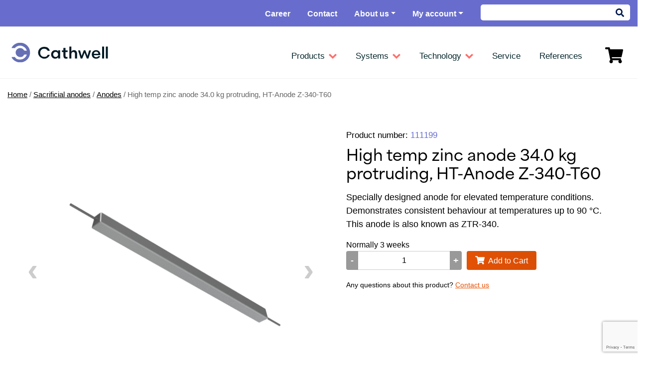

--- FILE ---
content_type: text/html; charset=UTF-8
request_url: https://cathwell.com/product/high-temp-zinc-anode-34-0-kg-protruding-ht-anode-z-340-t60/
body_size: 24018
content:
<!doctype html>
<html lang="no">
<head>
    <meta charset="utf-8">
    <meta http-equiv="X-UA-Compatible" content="IE=edge,chrome=1">
    <meta name="viewport" content="width=device-width, initial-scale=1, shrink-to-fit=no">
    <meta name="msapplication-TileColor" content="#2196F3">
    <meta name="theme-color" content="#2196F3">

    <script src="https://polyfill.io/v3/polyfill.min.js?flags=gated&features=Array.prototype.forEach%2CNodeList.prototype.forEach%2CPromise%2CArray.from"></script>


    <meta name='robots' content='index, follow, max-image-preview:large, max-snippet:-1, max-video-preview:-1' />
	<style>img:is([sizes="auto" i], [sizes^="auto," i]) { contain-intrinsic-size: 3000px 1500px }</style>
	
	<!-- This site is optimized with the Yoast SEO plugin v26.5 - https://yoast.com/wordpress/plugins/seo/ -->
	<title>High temp zinc anode 34.0 kg protruding, HT-Anode Z-340-T60 - Cathwell</title>
	<link rel="canonical" href="https://cathwell.com/product/high-temp-zinc-anode-34-0-kg-protruding-ht-anode-z-340-t60/" />
	<meta property="og:locale" content="en_GB" />
	<meta property="og:type" content="article" />
	<meta property="og:title" content="High temp zinc anode 34.0 kg protruding, HT-Anode Z-340-T60 - Cathwell" />
	<meta property="og:description" content="Specially designed anode for elevated temperature conditions. Demonstrates consistent behaviour at temperatures up to 90 °C. This anode is also known as ZTR-340." />
	<meta property="og:url" content="https://cathwell.com/product/high-temp-zinc-anode-34-0-kg-protruding-ht-anode-z-340-t60/" />
	<meta property="og:site_name" content="Cathwell" />
	<meta property="article:publisher" content="https://www.facebook.com/cathwellas/" />
	<meta property="article:modified_time" content="2025-11-04T12:05:02+00:00" />
	<meta name="twitter:card" content="summary_large_image" />
	<script type="application/ld+json" class="yoast-schema-graph">{"@context":"https://schema.org","@graph":[{"@type":"WebPage","@id":"https://cathwell.com/product/high-temp-zinc-anode-34-0-kg-protruding-ht-anode-z-340-t60/","url":"https://cathwell.com/product/high-temp-zinc-anode-34-0-kg-protruding-ht-anode-z-340-t60/","name":"High temp zinc anode 34.0 kg protruding, HT-Anode Z-340-T60 - Cathwell","isPartOf":{"@id":"https://cathwell.com/#website"},"datePublished":"2019-11-14T16:54:35+00:00","dateModified":"2025-11-04T12:05:02+00:00","breadcrumb":{"@id":"https://cathwell.com/product/high-temp-zinc-anode-34-0-kg-protruding-ht-anode-z-340-t60/#breadcrumb"},"inLanguage":"en-GB","potentialAction":[{"@type":"ReadAction","target":["https://cathwell.com/product/high-temp-zinc-anode-34-0-kg-protruding-ht-anode-z-340-t60/"]}]},{"@type":"BreadcrumbList","@id":"https://cathwell.com/product/high-temp-zinc-anode-34-0-kg-protruding-ht-anode-z-340-t60/#breadcrumb","itemListElement":[{"@type":"ListItem","position":1,"name":"Home","item":"https://cathwell.com/"},{"@type":"ListItem","position":2,"name":"Shop","item":"https://cathwell.com/shop/"},{"@type":"ListItem","position":3,"name":"High temp zinc anode 34.0 kg protruding, HT-Anode Z-340-T60"}]},{"@type":"WebSite","@id":"https://cathwell.com/#website","url":"https://cathwell.com/","name":"Cathwell","description":"Design, manufacture and supply of systems for cathodic protection and water treatment","potentialAction":[{"@type":"SearchAction","target":{"@type":"EntryPoint","urlTemplate":"https://cathwell.com/?s={search_term_string}"},"query-input":{"@type":"PropertyValueSpecification","valueRequired":true,"valueName":"search_term_string"}}],"inLanguage":"en-GB"}]}</script>
	<!-- / Yoast SEO plugin. -->


<link rel='dns-prefetch' href='//www.google.com' />
<script type="text/javascript">
/* <![CDATA[ */
window._wpemojiSettings = {"baseUrl":"https:\/\/s.w.org\/images\/core\/emoji\/16.0.1\/72x72\/","ext":".png","svgUrl":"https:\/\/s.w.org\/images\/core\/emoji\/16.0.1\/svg\/","svgExt":".svg","source":{"concatemoji":"https:\/\/cathwell.com\/wp-includes\/js\/wp-emoji-release.min.js?ver=6.8.3"}};
/*! This file is auto-generated */
!function(s,n){var o,i,e;function c(e){try{var t={supportTests:e,timestamp:(new Date).valueOf()};sessionStorage.setItem(o,JSON.stringify(t))}catch(e){}}function p(e,t,n){e.clearRect(0,0,e.canvas.width,e.canvas.height),e.fillText(t,0,0);var t=new Uint32Array(e.getImageData(0,0,e.canvas.width,e.canvas.height).data),a=(e.clearRect(0,0,e.canvas.width,e.canvas.height),e.fillText(n,0,0),new Uint32Array(e.getImageData(0,0,e.canvas.width,e.canvas.height).data));return t.every(function(e,t){return e===a[t]})}function u(e,t){e.clearRect(0,0,e.canvas.width,e.canvas.height),e.fillText(t,0,0);for(var n=e.getImageData(16,16,1,1),a=0;a<n.data.length;a++)if(0!==n.data[a])return!1;return!0}function f(e,t,n,a){switch(t){case"flag":return n(e,"\ud83c\udff3\ufe0f\u200d\u26a7\ufe0f","\ud83c\udff3\ufe0f\u200b\u26a7\ufe0f")?!1:!n(e,"\ud83c\udde8\ud83c\uddf6","\ud83c\udde8\u200b\ud83c\uddf6")&&!n(e,"\ud83c\udff4\udb40\udc67\udb40\udc62\udb40\udc65\udb40\udc6e\udb40\udc67\udb40\udc7f","\ud83c\udff4\u200b\udb40\udc67\u200b\udb40\udc62\u200b\udb40\udc65\u200b\udb40\udc6e\u200b\udb40\udc67\u200b\udb40\udc7f");case"emoji":return!a(e,"\ud83e\udedf")}return!1}function g(e,t,n,a){var r="undefined"!=typeof WorkerGlobalScope&&self instanceof WorkerGlobalScope?new OffscreenCanvas(300,150):s.createElement("canvas"),o=r.getContext("2d",{willReadFrequently:!0}),i=(o.textBaseline="top",o.font="600 32px Arial",{});return e.forEach(function(e){i[e]=t(o,e,n,a)}),i}function t(e){var t=s.createElement("script");t.src=e,t.defer=!0,s.head.appendChild(t)}"undefined"!=typeof Promise&&(o="wpEmojiSettingsSupports",i=["flag","emoji"],n.supports={everything:!0,everythingExceptFlag:!0},e=new Promise(function(e){s.addEventListener("DOMContentLoaded",e,{once:!0})}),new Promise(function(t){var n=function(){try{var e=JSON.parse(sessionStorage.getItem(o));if("object"==typeof e&&"number"==typeof e.timestamp&&(new Date).valueOf()<e.timestamp+604800&&"object"==typeof e.supportTests)return e.supportTests}catch(e){}return null}();if(!n){if("undefined"!=typeof Worker&&"undefined"!=typeof OffscreenCanvas&&"undefined"!=typeof URL&&URL.createObjectURL&&"undefined"!=typeof Blob)try{var e="postMessage("+g.toString()+"("+[JSON.stringify(i),f.toString(),p.toString(),u.toString()].join(",")+"));",a=new Blob([e],{type:"text/javascript"}),r=new Worker(URL.createObjectURL(a),{name:"wpTestEmojiSupports"});return void(r.onmessage=function(e){c(n=e.data),r.terminate(),t(n)})}catch(e){}c(n=g(i,f,p,u))}t(n)}).then(function(e){for(var t in e)n.supports[t]=e[t],n.supports.everything=n.supports.everything&&n.supports[t],"flag"!==t&&(n.supports.everythingExceptFlag=n.supports.everythingExceptFlag&&n.supports[t]);n.supports.everythingExceptFlag=n.supports.everythingExceptFlag&&!n.supports.flag,n.DOMReady=!1,n.readyCallback=function(){n.DOMReady=!0}}).then(function(){return e}).then(function(){var e;n.supports.everything||(n.readyCallback(),(e=n.source||{}).concatemoji?t(e.concatemoji):e.wpemoji&&e.twemoji&&(t(e.twemoji),t(e.wpemoji)))}))}((window,document),window._wpemojiSettings);
/* ]]> */
</script>
<style id='wp-emoji-styles-inline-css' type='text/css'>

	img.wp-smiley, img.emoji {
		display: inline !important;
		border: none !important;
		box-shadow: none !important;
		height: 1em !important;
		width: 1em !important;
		margin: 0 0.07em !important;
		vertical-align: -0.1em !important;
		background: none !important;
		padding: 0 !important;
	}
</style>
<link rel='stylesheet' id='wp-block-library-css' href='https://cathwell.com/wp-includes/css/dist/block-library/style.min.css?ver=6.8.3' type='text/css' media='all' />
<style id='classic-theme-styles-inline-css' type='text/css'>
/*! This file is auto-generated */
.wp-block-button__link{color:#fff;background-color:#32373c;border-radius:9999px;box-shadow:none;text-decoration:none;padding:calc(.667em + 2px) calc(1.333em + 2px);font-size:1.125em}.wp-block-file__button{background:#32373c;color:#fff;text-decoration:none}
</style>
<style id='cloudcatch-light-modal-block-style-inline-css' type='text/css'>
.wp-block-cloudcatch-light-modal-block{background-color:var(--wp--preset--color--white);box-shadow:1px 1px 12px rgba(0,0,0,.1);box-sizing:border-box;display:flex;flex-direction:column;max-height:calc(100svh - 64px);max-width:600px;overflow:hidden;overflow-wrap:break-word;padding:var(--wp--style--modal--padding,32px);position:relative;width:calc(100% - var(--wp--style--root--padding-left, 32px) - var(--wp--style--root--padding-right, 32px))}.admin-bar .wp-block-cloudcatch-light-modal-block{max-height:calc(100svh - 96px);transform:translateY(16px)}@media(max-width:782px){.admin-bar .wp-block-cloudcatch-light-modal-block{max-height:calc(100svh - 110px);transform:translateY(23px)}}.wp-block-cloudcatch-light-modal-block__wrapper{background-color:rgba(0,0,0,.1);display:none}.wp-block-cloudcatch-light-modal-block__wrapper.is-open{align-items:center;display:inline-flex;height:100%;justify-content:center;left:0;margin:0;max-width:none!important;position:fixed;top:0;width:100%;z-index:10000}.wp-block-cloudcatch-light-modal-block__content{height:inherit;overflow:auto;overscroll-behavior:contain}.wp-block-cloudcatch-light-modal-block__close{-webkit-appearance:none;-moz-appearance:none;appearance:none;background-color:hsla(0,0%,100%,.125);border:none;border-radius:50%;box-shadow:none;cursor:pointer;line-height:0;margin:0;padding:.75rem;position:absolute;right:8px;top:8px;transition:background-color .2s ease-in-out;z-index:10001}.wp-block-cloudcatch-light-modal-block__close:focus,.wp-block-cloudcatch-light-modal-block__close:hover{background-color:hsla(0,0%,100%,.2)}

</style>
<style id='global-styles-inline-css' type='text/css'>
:root{--wp--preset--aspect-ratio--square: 1;--wp--preset--aspect-ratio--4-3: 4/3;--wp--preset--aspect-ratio--3-4: 3/4;--wp--preset--aspect-ratio--3-2: 3/2;--wp--preset--aspect-ratio--2-3: 2/3;--wp--preset--aspect-ratio--16-9: 16/9;--wp--preset--aspect-ratio--9-16: 9/16;--wp--preset--color--black: #000000;--wp--preset--color--cyan-bluish-gray: #abb8c3;--wp--preset--color--white: #ffffff;--wp--preset--color--pale-pink: #f78da7;--wp--preset--color--vivid-red: #cf2e2e;--wp--preset--color--luminous-vivid-orange: #ff6900;--wp--preset--color--luminous-vivid-amber: #fcb900;--wp--preset--color--light-green-cyan: #7bdcb5;--wp--preset--color--vivid-green-cyan: #00d084;--wp--preset--color--pale-cyan-blue: #8ed1fc;--wp--preset--color--vivid-cyan-blue: #0693e3;--wp--preset--color--vivid-purple: #9b51e0;--wp--preset--gradient--vivid-cyan-blue-to-vivid-purple: linear-gradient(135deg,rgba(6,147,227,1) 0%,rgb(155,81,224) 100%);--wp--preset--gradient--light-green-cyan-to-vivid-green-cyan: linear-gradient(135deg,rgb(122,220,180) 0%,rgb(0,208,130) 100%);--wp--preset--gradient--luminous-vivid-amber-to-luminous-vivid-orange: linear-gradient(135deg,rgba(252,185,0,1) 0%,rgba(255,105,0,1) 100%);--wp--preset--gradient--luminous-vivid-orange-to-vivid-red: linear-gradient(135deg,rgba(255,105,0,1) 0%,rgb(207,46,46) 100%);--wp--preset--gradient--very-light-gray-to-cyan-bluish-gray: linear-gradient(135deg,rgb(238,238,238) 0%,rgb(169,184,195) 100%);--wp--preset--gradient--cool-to-warm-spectrum: linear-gradient(135deg,rgb(74,234,220) 0%,rgb(151,120,209) 20%,rgb(207,42,186) 40%,rgb(238,44,130) 60%,rgb(251,105,98) 80%,rgb(254,248,76) 100%);--wp--preset--gradient--blush-light-purple: linear-gradient(135deg,rgb(255,206,236) 0%,rgb(152,150,240) 100%);--wp--preset--gradient--blush-bordeaux: linear-gradient(135deg,rgb(254,205,165) 0%,rgb(254,45,45) 50%,rgb(107,0,62) 100%);--wp--preset--gradient--luminous-dusk: linear-gradient(135deg,rgb(255,203,112) 0%,rgb(199,81,192) 50%,rgb(65,88,208) 100%);--wp--preset--gradient--pale-ocean: linear-gradient(135deg,rgb(255,245,203) 0%,rgb(182,227,212) 50%,rgb(51,167,181) 100%);--wp--preset--gradient--electric-grass: linear-gradient(135deg,rgb(202,248,128) 0%,rgb(113,206,126) 100%);--wp--preset--gradient--midnight: linear-gradient(135deg,rgb(2,3,129) 0%,rgb(40,116,252) 100%);--wp--preset--font-size--small: 13px;--wp--preset--font-size--medium: 20px;--wp--preset--font-size--large: 36px;--wp--preset--font-size--x-large: 42px;--wp--preset--spacing--20: 0.44rem;--wp--preset--spacing--30: 0.67rem;--wp--preset--spacing--40: 1rem;--wp--preset--spacing--50: 1.5rem;--wp--preset--spacing--60: 2.25rem;--wp--preset--spacing--70: 3.38rem;--wp--preset--spacing--80: 5.06rem;--wp--preset--shadow--natural: 6px 6px 9px rgba(0, 0, 0, 0.2);--wp--preset--shadow--deep: 12px 12px 50px rgba(0, 0, 0, 0.4);--wp--preset--shadow--sharp: 6px 6px 0px rgba(0, 0, 0, 0.2);--wp--preset--shadow--outlined: 6px 6px 0px -3px rgba(255, 255, 255, 1), 6px 6px rgba(0, 0, 0, 1);--wp--preset--shadow--crisp: 6px 6px 0px rgba(0, 0, 0, 1);}:where(.is-layout-flex){gap: 0.5em;}:where(.is-layout-grid){gap: 0.5em;}body .is-layout-flex{display: flex;}.is-layout-flex{flex-wrap: wrap;align-items: center;}.is-layout-flex > :is(*, div){margin: 0;}body .is-layout-grid{display: grid;}.is-layout-grid > :is(*, div){margin: 0;}:where(.wp-block-columns.is-layout-flex){gap: 2em;}:where(.wp-block-columns.is-layout-grid){gap: 2em;}:where(.wp-block-post-template.is-layout-flex){gap: 1.25em;}:where(.wp-block-post-template.is-layout-grid){gap: 1.25em;}.has-black-color{color: var(--wp--preset--color--black) !important;}.has-cyan-bluish-gray-color{color: var(--wp--preset--color--cyan-bluish-gray) !important;}.has-white-color{color: var(--wp--preset--color--white) !important;}.has-pale-pink-color{color: var(--wp--preset--color--pale-pink) !important;}.has-vivid-red-color{color: var(--wp--preset--color--vivid-red) !important;}.has-luminous-vivid-orange-color{color: var(--wp--preset--color--luminous-vivid-orange) !important;}.has-luminous-vivid-amber-color{color: var(--wp--preset--color--luminous-vivid-amber) !important;}.has-light-green-cyan-color{color: var(--wp--preset--color--light-green-cyan) !important;}.has-vivid-green-cyan-color{color: var(--wp--preset--color--vivid-green-cyan) !important;}.has-pale-cyan-blue-color{color: var(--wp--preset--color--pale-cyan-blue) !important;}.has-vivid-cyan-blue-color{color: var(--wp--preset--color--vivid-cyan-blue) !important;}.has-vivid-purple-color{color: var(--wp--preset--color--vivid-purple) !important;}.has-black-background-color{background-color: var(--wp--preset--color--black) !important;}.has-cyan-bluish-gray-background-color{background-color: var(--wp--preset--color--cyan-bluish-gray) !important;}.has-white-background-color{background-color: var(--wp--preset--color--white) !important;}.has-pale-pink-background-color{background-color: var(--wp--preset--color--pale-pink) !important;}.has-vivid-red-background-color{background-color: var(--wp--preset--color--vivid-red) !important;}.has-luminous-vivid-orange-background-color{background-color: var(--wp--preset--color--luminous-vivid-orange) !important;}.has-luminous-vivid-amber-background-color{background-color: var(--wp--preset--color--luminous-vivid-amber) !important;}.has-light-green-cyan-background-color{background-color: var(--wp--preset--color--light-green-cyan) !important;}.has-vivid-green-cyan-background-color{background-color: var(--wp--preset--color--vivid-green-cyan) !important;}.has-pale-cyan-blue-background-color{background-color: var(--wp--preset--color--pale-cyan-blue) !important;}.has-vivid-cyan-blue-background-color{background-color: var(--wp--preset--color--vivid-cyan-blue) !important;}.has-vivid-purple-background-color{background-color: var(--wp--preset--color--vivid-purple) !important;}.has-black-border-color{border-color: var(--wp--preset--color--black) !important;}.has-cyan-bluish-gray-border-color{border-color: var(--wp--preset--color--cyan-bluish-gray) !important;}.has-white-border-color{border-color: var(--wp--preset--color--white) !important;}.has-pale-pink-border-color{border-color: var(--wp--preset--color--pale-pink) !important;}.has-vivid-red-border-color{border-color: var(--wp--preset--color--vivid-red) !important;}.has-luminous-vivid-orange-border-color{border-color: var(--wp--preset--color--luminous-vivid-orange) !important;}.has-luminous-vivid-amber-border-color{border-color: var(--wp--preset--color--luminous-vivid-amber) !important;}.has-light-green-cyan-border-color{border-color: var(--wp--preset--color--light-green-cyan) !important;}.has-vivid-green-cyan-border-color{border-color: var(--wp--preset--color--vivid-green-cyan) !important;}.has-pale-cyan-blue-border-color{border-color: var(--wp--preset--color--pale-cyan-blue) !important;}.has-vivid-cyan-blue-border-color{border-color: var(--wp--preset--color--vivid-cyan-blue) !important;}.has-vivid-purple-border-color{border-color: var(--wp--preset--color--vivid-purple) !important;}.has-vivid-cyan-blue-to-vivid-purple-gradient-background{background: var(--wp--preset--gradient--vivid-cyan-blue-to-vivid-purple) !important;}.has-light-green-cyan-to-vivid-green-cyan-gradient-background{background: var(--wp--preset--gradient--light-green-cyan-to-vivid-green-cyan) !important;}.has-luminous-vivid-amber-to-luminous-vivid-orange-gradient-background{background: var(--wp--preset--gradient--luminous-vivid-amber-to-luminous-vivid-orange) !important;}.has-luminous-vivid-orange-to-vivid-red-gradient-background{background: var(--wp--preset--gradient--luminous-vivid-orange-to-vivid-red) !important;}.has-very-light-gray-to-cyan-bluish-gray-gradient-background{background: var(--wp--preset--gradient--very-light-gray-to-cyan-bluish-gray) !important;}.has-cool-to-warm-spectrum-gradient-background{background: var(--wp--preset--gradient--cool-to-warm-spectrum) !important;}.has-blush-light-purple-gradient-background{background: var(--wp--preset--gradient--blush-light-purple) !important;}.has-blush-bordeaux-gradient-background{background: var(--wp--preset--gradient--blush-bordeaux) !important;}.has-luminous-dusk-gradient-background{background: var(--wp--preset--gradient--luminous-dusk) !important;}.has-pale-ocean-gradient-background{background: var(--wp--preset--gradient--pale-ocean) !important;}.has-electric-grass-gradient-background{background: var(--wp--preset--gradient--electric-grass) !important;}.has-midnight-gradient-background{background: var(--wp--preset--gradient--midnight) !important;}.has-small-font-size{font-size: var(--wp--preset--font-size--small) !important;}.has-medium-font-size{font-size: var(--wp--preset--font-size--medium) !important;}.has-large-font-size{font-size: var(--wp--preset--font-size--large) !important;}.has-x-large-font-size{font-size: var(--wp--preset--font-size--x-large) !important;}
:where(.wp-block-post-template.is-layout-flex){gap: 1.25em;}:where(.wp-block-post-template.is-layout-grid){gap: 1.25em;}
:where(.wp-block-columns.is-layout-flex){gap: 2em;}:where(.wp-block-columns.is-layout-grid){gap: 2em;}
:root :where(.wp-block-pullquote){font-size: 1.5em;line-height: 1.6;}
</style>
<link rel='stylesheet' id='contact-form-7-css' href='https://cathwell.com/wp-content/plugins/contact-form-7/includes/css/styles.css?ver=6.1.4' type='text/css' media='all' />
<link rel='stylesheet' id='photoswipe-css' href='https://cathwell.com/wp-content/plugins/woocommerce/assets/css/photoswipe/photoswipe.min.css?ver=10.3.6' type='text/css' media='all' />
<link rel='stylesheet' id='photoswipe-default-skin-css' href='https://cathwell.com/wp-content/plugins/woocommerce/assets/css/photoswipe/default-skin/default-skin.min.css?ver=10.3.6' type='text/css' media='all' />
<link rel='stylesheet' id='woocommerce-layout-css' href='https://cathwell.com/wp-content/plugins/woocommerce/assets/css/woocommerce-layout.css?ver=10.3.6' type='text/css' media='all' />
<link rel='stylesheet' id='woocommerce-smallscreen-css' href='https://cathwell.com/wp-content/plugins/woocommerce/assets/css/woocommerce-smallscreen.css?ver=10.3.6' type='text/css' media='only screen and (max-width: 768px)' />
<link rel='stylesheet' id='woocommerce-general-css' href='https://cathwell.com/wp-content/plugins/woocommerce/assets/css/woocommerce.css?ver=10.3.6' type='text/css' media='all' />
<style id='woocommerce-inline-inline-css' type='text/css'>
.woocommerce form .form-row .required { visibility: visible; }
</style>
<link rel='stylesheet' id='yith_wcas_frontend-css' href='https://cathwell.com/wp-content/plugins/yith-woocommerce-ajax-search-premium/assets/css/yith_wcas_ajax_search.css?ver=1.34.0' type='text/css' media='all' />
<style id='yith_wcas_frontend-inline-css' type='text/css'>

                .autocomplete-suggestion{
                    padding-right: 20px;
                }
                .woocommerce .autocomplete-suggestion  span.yith_wcas_result_on_sale,
                .autocomplete-suggestion  span.yith_wcas_result_on_sale{
                        background: #7eb742;
                        color: #ffffff
                }
                .woocommerce .autocomplete-suggestion  span.yith_wcas_result_outofstock,
                .autocomplete-suggestion  span.yith_wcas_result_outofstock{
                        background: #7a7a7a;
                        color: #ffffff
                }
                .woocommerce .autocomplete-suggestion  span.yith_wcas_result_featured,
                .autocomplete-suggestion  span.yith_wcas_result_featured{
                        background: #c0392b;
                        color: #ffffff
                }
                .autocomplete-suggestion img{
                    width: 50px;
                }
                .autocomplete-suggestion .yith_wcas_result_content .title{
                    color: #004b91;
                }
                .autocomplete-suggestion{
                                    min-height: 60px;
                                }
</style>
<link rel='stylesheet' id='brands-styles-css' href='https://cathwell.com/wp-content/plugins/woocommerce/assets/css/brands.css?ver=10.3.6' type='text/css' media='all' />
<link rel='stylesheet' id='wcss-css' href='https://cathwell.com/wp-content/plugins/woocommerce-cart-share-and-save/assets/css/wcss.css?ver=3.3.1' type='text/css' media='all' />
<style id='wcss-inline-css' type='text/css'>
.wcss-popup {
			--popup-close-button-bg-color: #ff0000;
			--popup-close-button-icon-color: #ffffff;
		}.wcss-popup--bg-color {
			background-color: #ffffff;
		}.wcss-popup--text-color {
			color: #1f2149;
		}.wcss-btn {
			background-color: #e35205 !important;
			color: #ffffff !important;
		}
</style>
<link rel='stylesheet' id='cev-custom-style-css' href='https://cathwell.com/wp-content/plugins/customer-email-verification-for-woocommerce/includes/../assets/css/signup-style.css?ver=1764933088' type='text/css' media='all' />
<link rel='stylesheet' id='searchwp-live-search-css' href='https://cathwell.com/wp-content/plugins/searchwp-live-ajax-search/assets/styles/style.min.css?ver=1.8.6' type='text/css' media='all' />
<style id='searchwp-live-search-inline-css' type='text/css'>
.searchwp-live-search-result .searchwp-live-search-result--title a {
  font-size: 16px;
}
.searchwp-live-search-result .searchwp-live-search-result--price {
  font-size: 14px;
}
.searchwp-live-search-result .searchwp-live-search-result--add-to-cart .button {
  font-size: 14px;
}

</style>
<link rel='stylesheet' id='searchwp-forms-css' href='https://cathwell.com/wp-content/plugins/searchwp/assets/css/frontend/search-forms.min.css?ver=4.5.5' type='text/css' media='all' />
<link rel='stylesheet' id='sage/main.css-css' href='https://cathwell.com/wp-content/themes/cathwell/dist/styles/main.css' type='text/css' media='all' />
<script type="text/javascript" src="https://cathwell.com/wp-includes/js/jquery/jquery.min.js?ver=3.7.1" id="jquery-core-js"></script>
<script type="text/javascript" src="https://cathwell.com/wp-includes/js/jquery/jquery-migrate.min.js?ver=3.4.1" id="jquery-migrate-js"></script>
<script type="text/javascript" src="https://cathwell.com/wp-content/plugins/woocommerce/assets/js/jquery-blockui/jquery.blockUI.min.js?ver=2.7.0-wc.10.3.6" id="wc-jquery-blockui-js" defer="defer" data-wp-strategy="defer"></script>
<script type="text/javascript" id="wc-add-to-cart-js-extra">
/* <![CDATA[ */
var wc_add_to_cart_params = {"ajax_url":"\/wp-admin\/admin-ajax.php","wc_ajax_url":"\/?wc-ajax=%%endpoint%%","i18n_view_cart":"View basket","cart_url":"https:\/\/cathwell.com\/cart\/","is_cart":"","cart_redirect_after_add":"no"};
/* ]]> */
</script>
<script type="text/javascript" src="https://cathwell.com/wp-content/plugins/woocommerce/assets/js/frontend/add-to-cart.min.js?ver=10.3.6" id="wc-add-to-cart-js" defer="defer" data-wp-strategy="defer"></script>
<script type="text/javascript" src="https://cathwell.com/wp-content/plugins/woocommerce/assets/js/flexslider/jquery.flexslider.min.js?ver=2.7.2-wc.10.3.6" id="wc-flexslider-js" defer="defer" data-wp-strategy="defer"></script>
<script type="text/javascript" src="https://cathwell.com/wp-content/plugins/woocommerce/assets/js/photoswipe/photoswipe.min.js?ver=4.1.1-wc.10.3.6" id="wc-photoswipe-js" defer="defer" data-wp-strategy="defer"></script>
<script type="text/javascript" src="https://cathwell.com/wp-content/plugins/woocommerce/assets/js/photoswipe/photoswipe-ui-default.min.js?ver=4.1.1-wc.10.3.6" id="wc-photoswipe-ui-default-js" defer="defer" data-wp-strategy="defer"></script>
<script type="text/javascript" id="wc-single-product-js-extra">
/* <![CDATA[ */
var wc_single_product_params = {"i18n_required_rating_text":"Please select a rating","i18n_rating_options":["1 of 5 stars","2 of 5 stars","3 of 5 stars","4 of 5 stars","5 of 5 stars"],"i18n_product_gallery_trigger_text":"View full-screen image gallery","review_rating_required":"yes","flexslider":{"rtl":false,"animation":"slide","smoothHeight":true,"directionNav":true,"controlNav":"thumbnails","slideshow":false,"animationSpeed":500,"animationLoop":false,"allowOneSlide":false},"zoom_enabled":"","zoom_options":[],"photoswipe_enabled":"1","photoswipe_options":{"shareEl":false,"closeOnScroll":false,"history":false,"hideAnimationDuration":0,"showAnimationDuration":0},"flexslider_enabled":"1"};
/* ]]> */
</script>
<script type="text/javascript" src="https://cathwell.com/wp-content/plugins/woocommerce/assets/js/frontend/single-product.min.js?ver=10.3.6" id="wc-single-product-js" defer="defer" data-wp-strategy="defer"></script>
<script type="text/javascript" src="https://cathwell.com/wp-content/plugins/woocommerce/assets/js/js-cookie/js.cookie.min.js?ver=2.1.4-wc.10.3.6" id="wc-js-cookie-js" defer="defer" data-wp-strategy="defer"></script>
<script type="text/javascript" id="woocommerce-js-extra">
/* <![CDATA[ */
var woocommerce_params = {"ajax_url":"\/wp-admin\/admin-ajax.php","wc_ajax_url":"\/?wc-ajax=%%endpoint%%","i18n_password_show":"Show password","i18n_password_hide":"Hide password"};
/* ]]> */
</script>
<script type="text/javascript" src="https://cathwell.com/wp-content/plugins/woocommerce/assets/js/frontend/woocommerce.min.js?ver=10.3.6" id="woocommerce-js" defer="defer" data-wp-strategy="defer"></script>
<link rel="https://api.w.org/" href="https://cathwell.com/wp-json/" /><link rel="alternate" title="JSON" type="application/json" href="https://cathwell.com/wp-json/wp/v2/product/15076" /><link rel="EditURI" type="application/rsd+xml" title="RSD" href="https://cathwell.com/xmlrpc.php?rsd" />
<meta name="generator" content="WordPress 6.8.3" />
<meta name="generator" content="WooCommerce 10.3.6" />
<link rel='shortlink' href='https://cathwell.com/?p=15076' />
<link rel="alternate" title="oEmbed (JSON)" type="application/json+oembed" href="https://cathwell.com/wp-json/oembed/1.0/embed?url=https%3A%2F%2Fcathwell.com%2Fproduct%2Fhigh-temp-zinc-anode-34-0-kg-protruding-ht-anode-z-340-t60%2F&#038;lang=en" />
<link rel="alternate" title="oEmbed (XML)" type="text/xml+oembed" href="https://cathwell.com/wp-json/oembed/1.0/embed?url=https%3A%2F%2Fcathwell.com%2Fproduct%2Fhigh-temp-zinc-anode-34-0-kg-protruding-ht-anode-z-340-t60%2F&#038;format=xml&#038;lang=en" />
<meta name="cdp-version" content="1.5.0" /><meta name="google-site-verification" content="elaLk6DJgum3Du4FzjU14Whgww1P9fYliXLoqcAVueo" />
<!-- Google Tag Manager -->
<script>(function(w,d,s,l,i){w[l]=w[l]||[];w[l].push({'gtm.start':
new Date().getTime(),event:'gtm.js'});var f=d.getElementsByTagName(s)[0],
j=d.createElement(s),dl=l!='dataLayer'?'&l='+l:'';j.async=true;j.src=
'https://www.googletagmanager.com/gtm.js?id='+i+dl;f.parentNode.insertBefore(j,f);
})(window,document,'script','dataLayer','GTM-NSZV2HN');</script>
<!-- End Google Tag Manager -->
	<noscript><style>.woocommerce-product-gallery{ opacity: 1 !important; }</style></noscript>
	<link rel="icon" href="https://cathwell.com/wp-content/uploads/2024/10/cathwell-favicon-100x100.png" sizes="32x32" />
<link rel="icon" href="https://cathwell.com/wp-content/uploads/2024/10/cathwell-favicon-300x300.png" sizes="192x192" />
<link rel="apple-touch-icon" href="https://cathwell.com/wp-content/uploads/2024/10/cathwell-favicon-300x300.png" />
<meta name="msapplication-TileImage" content="https://cathwell.com/wp-content/uploads/2024/10/cathwell-favicon-300x300.png" />
		<style type="text/css" id="wp-custom-css">
			.position-cards .position-card__main {
	border-radius:10px;
}

.position-cards .position-card {
	border-radius:10px;
}

.page-template-profil h2.stor-tittel {
	font-size: 40px;
	margin-bottom:30px;
}

.page-template-profil .one-cols {
	position: relative;
    display: block;
		
    margin: 80px 0;
	@media screen and (max-width: 900px) {
		
		margin: 40px 0;
	}
}

.page-template-profil .two-cols {
	    position: relative;
    display: flex;
		gap: 30px;
    margin: 40px 0 60px;
	@media screen and (max-width: 900px) {
		display: grid;
		margin: 30px 0 50px;
	}
	
}
.page-template-profil .two-cols h2 {
	margin-bottom:30px;
}

.page-template-profil .first {
	width:50%;
	float:left;
	@media screen and (max-width: 900px) {
		width:100%;
		float:none;
	}
}

.page-template-profil .last {
	width:50%;
	float:left;
	@media screen and (max-width: 900px) {
		width:100%;
		float:none;
	}
}

.page-template-profil p.caption-small {
	font-size: 12px;
}

.page-template-profil .header-career__image {
        min-height: 730px;
	@media screen and (max-width: 1100px) {
		min-height: 500px;
	}
	@media screen and (max-width: 767px) {
		min-height: 200px;
	}
    }

.page-template-content-page h2.stor-tittel {
	font-size: 40px;
	margin-bottom:30px;
}

.page-template-content-page .one-cols {
	position: relative;
    display: block;
		
    margin: 80px 0;
	@media screen and (max-width: 900px) {
		
		margin: 40px 0;
	}
}

.page-template-content-page .two-cols {
	    position: relative;
    display: flex;
		gap: 30px;
    margin: 40px 0 60px;
	@media screen and (max-width: 900px) {
		display: grid;
		margin: 30px 0 50px;
	}
	
}
.page-template-content-page .two-cols h2 {
	margin-bottom:30px;
}

.page-template-content-page .first {
	width:50%;
	float:left;
	@media screen and (max-width: 900px) {
		width:100%;
		float:none;
	}
}

.page-template-content-page .last {
	width:50%;
	float:left;
	@media screen and (max-width: 900px) {
		width:100%;
		float:none;
	}
}

.page-template-content-page p.caption-small {
	font-size: 12px;
}

.page-template-content-page .header-career__image {
        min-height: 730px;
	@media screen and (max-width: 1100px) {
		min-height: 500px;
	}
	@media screen and (max-width: 767px) {
		min-height: 200px;
	}
    }


.glide__slide {
    user-select: auto;
	-webkit-user-select: auto;
	-ms-user-select:auto;
}

@media only screen and (max-width: 768px) {
.flex-control-nav {
    
        display: none;
    }
}

/* Default behavior (on larger screens, like desktops) */
.single-post .column {
  flex: 1 1 auto;
  max-width: 14%; /* Adjust this value to fit more logos in a row */
  text-align: center;
}

.single-post img {
  max-width: 100%;
  height: auto;
  padding: 5px;
}

/* On smaller screens (below 768px, typical tablet/mobile sizes) */
@media (max-width: 768px) {
  .single-post .row {
    display: flex;
    flex-wrap: wrap; /* Allow items to wrap to the next line */
  }

  .single-post .column {
    max-width: 50%; /* Set max-width to 50% so two columns fit per row */
    margin-bottom: 10px; /* Add space between stacked logos */
  }
}


.page-id-20107 .article h1 {
    display: none !important;
}

.page-id-20107 .article h2#our-commitment-to-compliance-quality-and-safety {
color: #686dcd;
font-weight: 300;
font-size: 42px;
margin-top: 0;
}




.page-template-profil.page-id-20777 .ingress {
font-size: 22px;
    line-height: 1.5;
    padding-bottom: 24px;
    display: block;
    font-weight: normal;
}

.page-template-profil.page-id-20777 .main .container .alt-quote__quote {
	margin: 10px 0;
}

.page-template-profil.page-id-20777 ul.workingatcathwell {
	font-size: 19px;
max-width: 620px;
margin-bottom: 30px;
margin-top: 30px;
}
.page-template-profil.page-id-20777 ul.workingatcathwell li {
margin-bottom:12px;
}
.page-template-profil.page-id-20777 ul.workingatcathwell li::marker {
color: #686dcd;
}

.page-template-profil.page-id-20777 .main .container blockquote p {
	font-size: 22px;
        max-width: 240px;
        margin: 0 auto;
        text-align: center;
}

.page-template-profil.page-id-20777 .main .container blockquote {
	        margin: 50px 0 6px;
}

.page-template-profil.page-id-20777 .main p {
line-height: 1.7em;
font-weight: 400;
margin-bottom: 1.6em;
font-size: 18px;
}

.page-template-profil.page-id-20777 .main p.lead {
	font-size: 23px;
line-height:1.4em;
	margin-bottom: 25px;
font-weight: 300;
}

.page-template-profil .grid-quote-3 {
text-align: center;
	display: grid;
grid-template-columns: repeat(3, minmax(0, 1fr));
}

@media only screen and (max-width: 650px) {
	.page-template-profil .grid-quote-3 {
		grid-template-columns: repeat(1, minmax(0, 1fr));
	}
	
}

.page-template-profil .qoute-img {
margin: 0 auto 20px;
width:200px; 
border-radius:100px; 
position: relative;
overflow: hidden;
height: 200px;
}

.filter-list .woocommerce_layered_nav-12 {
	display: none;
}

.print-header {
	display: none;
	width: 200px;
}

.landingpage-cathwell h1,
.landingpage-cathwell h2,
.landingpage-cathwell h3,
.landingpage-cathwell h4,
.landingpage-cathwell h5,
.landingpage-cathwell h6 {
line-height: 1.5;
}

.landingpage-cathwell .landingpage-column {
	padding-left: 15px;
	padding-right: 15px;
}

.landingpage-cathwell .wp-block-button a:hover {
	text-decoration:none;
	opacity:0.8;
}

.landingpage-cathwell .contactperson-card__email a, .landingpage-cathwell .contactperson-card__phone a {
	color: #000000;
	text-decoration: underline;
}

.landingpage-cathwell .contactperson-card__email a:hover, .landingpage-cathwell .contactperson-card__phone a:hover {
	color: #686dcd;
	text-decoration: none;
}

.landingpage-cathwell .contactperson-card__title {
	font-style: italic;
}

.landingpage-cathwell  .float-under-img {
	margin-left: -80px;
	margin-top: 35px;
}

.landingpage-cathwell .hols-align img {
	margin-left: 26px;
} 
.landingpage-cathwell .bildestorrelse {
	text-align: center;
}

.landingpage-cathwell .bildestorrelse img {
	width: 70%;
}

.landingpage-cathwell  .float-under-img img {
	border-radius: 20px;
}

.landingpage-cathwell .hvit-box-shadow {
	z-index: 1;
  background-color: #fff;
  padding: 20px;
  border-radius: 8px; 
  box-shadow: 0 4px 12px rgba(0, 0, 0, 0.15); 
}

html {
scroll-behavior: smooth;
}

.landingpage-cathwell  .wp-block-list li {
	font-size: 20px;
	line-height: 2;
	font-weight: 400;
}

.landingpage-cathwell .container.landingpage #contact-form p {
	font-size: 22px;
}

.landingpage-cathwell .container.landingpage p {
	font-size: 20px;
}

#contact-form {
	gap: 10rem;
}

@media only screen and (max-width: 1300px) { 
	#contact-form {
		gap: 8rem;
	}
}

@media only screen and (max-width: 781px) { 
	#contact-form {
		gap: 5rem;
	}
}

.landingpage-cathwell #applications {
	display: none;
}

@media only screen and (max-width: 781px) { 
	figure.cathwell-hols {
		display: none;
	}
	.cathwell-hols-column {
		display: none;
	}
	
	.landingpage-cathwell .float-under-img {
		margin-left: 200px;
    margin-top: -85px;
	}
	.landingpage-cathwell .hvit-box-shadow {
		margin-right: 180px;
	}
	.landingpage-cathwell .hvit-box-shadow p strong {
		font-size: 16px;
		font-weight: normal !important;
		line-height: 0.5;
	}
}

.cover-hols img.wp-block-cover__image-background {
	@media only screen and (max-width: 781px) {
		display:none;
	}
}

.cover-hols {
	@media only screen and (max-width: 781px) {
		min-height: auto !important;
	}
}

.contact-superfrom p {
	padding: 10px 20px 0;
}

.landingpage-cathwell .contactperson-card__image img {
	object-position: top;
}


.page-id-20456 figcaption {
	font-style: normal;
	font-weight: 300;
	font-size: 12px;
}

.page-id-21829 .main .fullwidth {
	width: 100%;
}

.page-id-21829 .main .breadcrumbs {
	max-width: 1600px;
	margin: 0 auto 33px;
	padding: 20px 20px 0;
}

.page-id-21829 .main .container {
		width: 100%;
    padding-left: 0;
    padding-right: 0;
    max-width: 100% !important;
}

.page-id-21829 .main p {
	font-size: 20px;
}
.page-id-21829 .inner-section {
		max-width: 1600px;
    margin: 0 auto;
    padding: 0 15px;
}

.page-id-21829 .px-15px {
	padding-left: 15px;
	padding-right: 15px;
}

.page-id-21829 .border-values {
	border: 1px solid #686dcd;
	border-radius: 5px;
	padding: 30px;
}



.page-id-21829 .timeline {
  position: relative;
  display: flex;
  justify-content: space-between;
  align-items: flex-start;
  gap: 2rem;
  padding: 0;

@media only screen and (max-width: 781px) {
		display:none;
	}
}

/* Horisontal linje gjennom hele timeline */
.page-id-21829 .timeline::before {
  content: "";
  position: absolute;
  top: 25%;
  left: 0;
	right: 0;
  width: 77%;
	margin: 0 auto;
  height: 2px;
  background: #686dcd;
  z-index: 1;
  transform: translateY(-50%);
}

/* Hver kolonne (punkt på timeline) */
.page-id-21829 .timeline .wp-block-column {
  position: relative;
  text-align: center;
  flex: 1;
}

/* Sirkelen på linjen */
.page-id-21829 .timeline .wp-block-column::before {
  content: "";
  position: absolute;
  top: 13%;
  left: 50%;
  transform: translate(-50%, -50%);
  width: 16px;
  height: 16px;
  background: #fbd872;
  border: 2px solid #686dcd; /* Bytt farge her */
  border-radius: 50%;
  z-index: 2;
	
	1528px 
}

/* Juster teksten litt opp slik at den ikke overlapper linjen */
.page-id-21829 .timeline p {
  margin-top: 2rem;
}


.page-id-21829 .main a.wp-block-button__link:hover {
	text-decoration: none;
	opacity: 0.9;
}

.page-id-21829 .main .wp-block-image.is-style-rounded img {
    border-radius: 20px;
}

.wp-block-columns.timeline-small {
  display: flex;
  justify-content: space-between;
  align-items: flex-start;
  gap: 2rem; /* avstand mellom kolonner */
  position: relative;
}

/* Felles styling for hver kolonne */
.wp-block-columns.timeline-small .wp-block-column {
  position: relative;
  text-align: center;
  flex: 1;
}

/* Lilla linje mellom kolonner */
.wp-block-columns.timeline-small .wp-block-column:not(:last-child)::after {
		content: "";
    position: absolute;
    top: 110%;
    transform: translateY(-50%);
    width: 2px;
    height: 35%;
    background-color: #686dcd;
    z-index: 1;
    left: 0;
    right: 0;
    margin: 0 auto;
	@media only screen and (min-width: 781px) {
		display:none;
	}
}

.page-id-21829 .wp-block-button__link {
	border:none;
}

.page-id-21829 .arrow {
  font-size: 30px;
  display: inline-block;
  animation: bounce 1.6s infinite;
  animation-timing-function: cubic-bezier(0.25, 0.46, 0.45, 0.94);
}

@keyframes bounce {
  0%   { transform: translateY(8px); }
  30%  { transform: translateY(8px); }
  55%  { transform: translateY(12px); }
  80%  { transform: translateY(8px); }
  100% { transform: translateY(8px); }
}

.subnav {
  position: relative;
}

.subnav .menu-item {
  position: relative;
}

.subnav .menu-item > a {
  display: inline-block;
  padding: 0.5rem 1rem;
  color: #fff; /* juster etter ditt tema */
  text-decoration: none;
  background: transparent;
  cursor: pointer;
}



/* Skjul undermeny som standard */
.subnav .sub-menu {
  display: none;
  position: absolute;
  top: 100%;
  left: 0;
  background-color: #fff;
  list-style: none;
  margin: 0;
  padding: 0;
  min-width: 200px;
  border-radius: 0;
  box-shadow: 0 1px 3px rgba(0, 0, 0, 0.12), 0 1px 2px rgba(0, 0, 0, 0.24);
}

.subnav .sub-menu .menu-item {
	width: 100%;
}

/* Dropdown-visning når .open er aktiv */
.subnav .menu-item.open > .sub-menu {
  display: block;
	z-index: 999;
}

/* Undermenylenker */
.subnav .sub-menu li a {
  display: block;
  padding: 0.6rem 1rem;
  color: #222;
	font-weight: 400;
  text-decoration: none;
  background-color: #fff;
	font-size: 15px;
}

.subnav .sub-menu li a:hover {
  background-color: #f5f5f5;
}		</style>
		    <style type="text/css">
        .js-share-cart {
            display: none;
        }
    </style>
</head>
<body>
<a href="#main" title="Snarvei til hovedinnholdet" class="skip-navigation">Til innholdet</a>
<nav class="cathwell-navbar">

    <!-- 1. TOPBAR - Small screens only  -->
     <div class="print-header">
        <img src="https://cathwell.com/wp-content/themes/cathwell/dist/images/cathwell-logo-purple.svg" alt="Cathwell logo" class="nav-logo-print">
    </div>

    <div class="topbar-wrapper">
        <div class="topbar">
            <button type="button" class="topbar__toggle js-mainnav-toggle">
                <span class="sr-only">Open menu</span>
                <svg width="26" height="17" viewBox="0 0 26 17" xmlns="http://www.w3.org/2000/svg">
    <title>icon-hamburger</title>
    <g stroke="none" stroke-width="1" fill="none" fill-rule="evenodd">
        <g id="icon-hamburger" transform="translate(-13.000000, -12.000000)" fill="#FFFFFF" fill-rule="nonzero">
            <g transform="translate(-5.000000, -54.000000)">
                <g transform="translate(18.000000, 66.000000)">
                    <path
                            d="M0,0 L26,0 L26,2.83333333 L0,2.83333333 L0,0 Z M0,7.08333333 L26,7.08333333 L26,9.91666667 L0,9.91666667 L0,7.08333333 Z M0,14.1666667 L26,14.1666667 L26,17 L0,17 L0,14.1666667 Z"
                    ></path>
                </g>
            </g>
        </g>
    </g>
</svg>            </button>

            <div class="topbar__logo-wrapper">
                <a href="https://cathwell.com" title="Go to front page">
                        <img src="https://cathwell.com/wp-content/themes/cathwell/dist/images/cathwell-logo-white.svg" class="navbar-logo topbar__logo"
                        alt="Cathwell logo">
                </a>
            </div>

                            <div class="topbar__icons">
                    <a href="https://cathwell.com/cart/" class="navbar-cart">
    <span class="sr-only">Go to cart</span>
        <img src="https://cathwell.com/wp-content/themes/cathwell/dist/images/icons/icon-cart.svg" class="navbar-cart__icon" alt="Shopping cart">
</a>                </div>
                    </div>

                    <div class="search-input search-input--navbar">
    <form action="/" method="get">
        <div class="form-group form-group--withbtn">
            <label class="m-0 w-100">
                <span class="sr-only"></span>
                <input class="form-control form-control-search w-100"
                        type="text"
                        name="s"
                        value=""
                        data-swplive="true"
                        placeholder="">
            </label>


            <button type="button" class="btn-inline">
                <span class="sr-only"></span>
                <img src="https://cathwell.com/wp-content/themes/cathwell/dist/images/icons/icon-search.svg"
                class="btn-inline__icon"
                alt="">
            </button>
        </div>
    </form>
</div>
            </div>

    <!-- 2. TOPNAV - Desktop only -->
    <div class="topnav-wrapper">
        <div class="container clearfix">
            <ul class="topnav list-unstyled list-inline">

          
            <div class="subnav-wrapper">
                <div class="container clearfix">
                    <ul class="subnav list-unstyled list-inline">
                    <li id="menu-item-22245" class="menu-item menu-item-type-post_type menu-item-object-page menu-item-22245"><a href="https://cathwell.com/career/" class="topnav__link">Career</a></li>
<li id="menu-item-22246" class="menu-item menu-item-type-post_type menu-item-object-page menu-item-22246"><a href="https://cathwell.com/contact-us/" class="topnav__link">Contact</a></li>
<li id="menu-item-22247" class="menu-item menu-item-type-custom menu-item-object-custom menu-item-has-children menu-item-22247"><a href="#" class="topnav__link dropdown-toggle" data-toggle="dropdown" aria-haspopup="true" aria-expanded="false">About us</a>
<ul class="sub-menu">
	<li id="menu-item-22248" class="menu-item menu-item-type-post_type menu-item-object-page menu-item-22248"><a href="https://cathwell.com/contact-us/" class="topnav__link">Contact</a></li>
	<li id="menu-item-22249" class="menu-item menu-item-type-post_type menu-item-object-page menu-item-22249"><a href="https://cathwell.com/people/" class="topnav__link">People</a></li>
	<li id="menu-item-22250" class="menu-item menu-item-type-post_type menu-item-object-page menu-item-22250"><a href="https://cathwell.com/history/" class="topnav__link">History</a></li>
	<li id="menu-item-22251" class="menu-item menu-item-type-post_type menu-item-object-page menu-item-22251"><a href="https://cathwell.com/values/" class="topnav__link">Values and QHS</a></li>
	<li id="menu-item-22252" class="menu-item menu-item-type-post_type menu-item-object-page menu-item-22252"><a href="https://cathwell.com/reference-page/" class="topnav__link">Reference</a></li>
	<li id="menu-item-22253" class="menu-item menu-item-type-post_type menu-item-object-page menu-item-22253"><a href="https://cathwell.com/certifications-and-approvals/" class="topnav__link">Certifications and approvals</a></li>
	<li id="menu-item-22254" class="menu-item menu-item-type-post_type menu-item-object-page menu-item-22254"><a href="https://cathwell.com/rebranding/" class="topnav__link">Rebranding</a></li>
	<li id="menu-item-22255" class="menu-item menu-item-type-custom menu-item-object-custom menu-item-22255"><a href="https://brand.cathwell.com/" class="topnav__link">Brand guidelines</a></li>
</ul>
</li>
<li id="menu-item-22256" class="menu-item menu-item-type-custom menu-item-object-custom menu-item-has-children menu-item-22256"><a href="#" class="topnav__link dropdown-toggle" data-toggle="dropdown" aria-haspopup="true" aria-expanded="false">My account</a>
<ul class="sub-menu">
	<li id="menu-item-22260" class="menu-item menu-item-type-custom menu-item-object-custom menu-item-22260"><a href="https://cathwell.com/my-account/orders/" class="topnav__link">My orders</a></li>
	<li id="menu-item-22259" class="menu-item menu-item-type-custom menu-item-object-custom menu-item-22259"><a href="https://cathwell.com/my-account/" class="topnav__link">My account</a></li>
</ul>
</li>

                    </ul>
                </div>
                </div>
            
            

                                                            
                                                                    
                                                                    
                        <li class="topnav__item">
        <div class="search-input search-input--navbar">
    <form action="/" method="get">
        <div class="form-group form-group--withbtn">
            <label class="m-0 w-100">
                <span class="sr-only"></span>
                <input class="form-control form-control-search w-100"
                        type="text"
                        name="s"
                        value=""
                        data-swplive="true"
                        placeholder="">
            </label>


            <button type="button" class="btn-inline">
                <span class="sr-only"></span>
                <img src="https://cathwell.com/wp-content/themes/cathwell/dist/images/icons/icon-search.svg"
                class="btn-inline__icon"
                alt="">
            </button>
        </div>
    </form>
</div>
    </li>

                                    
                <!-- <li class="topnav__item"> <button class="topnav__link js-contrast-toggle">High contrast</button></li> -->
            </ul>
        </div>
        <!--/.container-->
    </div>

    <!-- 3. MAINNAV -->
    <div class="mainnav">

        <!-- 3.1 MAIN-NAV-TOPBAR - Small screens only -->
        <div class="mainnav__topbar">
            <button type="button" class="slide__back js-back hidden">
                <img src="https://cathwell.com/wp-content/themes/cathwell/dist/images/icons/icon-arrow-left-white.svg" aria-hidden="true"
                    alt="">Back
            </button>

            <button type="button" class="mainnav__close js-mainnav-close">
                <span class="sr-only">Close menu</span>
                <img src="https://cathwell.com/wp-content/themes/cathwell/dist/images/icons/icon-close-white.svg" aria-hidden="true"
                    alt="Close menu">
            </button>
        </div>
        <!-- END-->
        
        <div class="container">
            <div class="mainnav__content" id="menu">
                <a href="https://cathwell.com">
                    <img src="https://cathwell.com/wp-content/themes/cathwell/dist/images/cathwell-logo-purple.svg" alt="Cathwell logo" class="nav-logo">

                    <span class="sr-only">Go to front page</span>
                </a>

                <!-- 3.2.1.1 MAIN-NAV - All screens -->
                <ul class="mainnav-list list-unstyled">
                                                                                                
                            <li class="mainnav-list__item ">
    
    <a href="#" 
    class="mainnav-list__link has-megamenu js-toggle-megamenu " 
     data-target="megamenu-columns-0" >
        
        <span class="mainnav-list__link-text">
            Products
                    </span>

                    <img src="https://cathwell.com/wp-content/themes/cathwell/dist/images/icons/icon-caret-down.svg"
            aria-hidden="true"
            alt="Dropdown" 
            class="mainnav-list__caret">
            </a>

            <button type="button" 
        class="mainnav-list__next js-toggle-megamenu" 
        title="Products"
        data-target="megamenu-columns-0">
            <svg width="10" height="16" viewBox="0 0 10 16" xmlns="http://www.w3.org/2000/svg" focusable="false" aria-hidden="true">
    <g class="icon-caret-right" stroke="none" stroke-width="1" fill="none" fill-rule="evenodd">
        <g class="icon-caret-right" transform="translate(-432.000000, -185.000000)" fill="#C5C5C5">
            <g  transform="translate(165.000000, 100.000000)">
                <g transform="translate(1.000000, 70.000000)">
                    <g  transform="translate(266.000000, 15.000000)">
                        <polygon class="icon-caret-right" transform="translate(5.000000, 8.000000) rotate(-360.000000) translate(-5.000000, -8.000000) "
                                points="2.37145675 0 0 2.47284992 5.39216948 7.99955031 0 13.5271501 2.37145675 16 9.98756379 8.02698145 9.98756379 8.01349073 10 7.99955031 9.72983404 7.70320405"></polygon>
                    </g>
                </g>
            </g>
        </g>
    </g>
</svg>        </button>

        <div class="megamenu megamenu-products js-megamenu-products" 
id="megamenu-columns-0"
data-type="megamenu">
    <div class="megamenu__inner">
        <ul class="slide slide-1" data-level="1" ><li class="slide__item"><div class="slide__link-wrapper js-navslide-toggle" data-target="js-sub-menu-0-0"><a class="slide__link" href="https://cathwell.com/product-category/all-products/">All products</a><button type="button" class="slide__next js-navslide-clicktoggle" data-target="js-sub-menu-0-0"><span class="slide__icon"></span></button></div><ul class="slide subslide slide-level-2 js-sub-menu-0-0"  ><li class="slide__item"><div class="slide__link-wrapper js-navslide-toggle" data-target="js-sub-menu-0-494"><a class="slide__link" href="https://cathwell.com/product-category/all-products/chemicals-all-products/">Chemicals</a><button type="button" class="slide__next js-navslide-clicktoggle" data-target="js-sub-menu-0-494"><span class="slide__icon"></span></button></div><ul class="slide subslide slide-level-2 js-sub-menu-0-494"  ><li class="slide__item"><div class="slide__link-wrapper"><a class="slide__link" href="https://cathwell.com/product-category/all-products/chemicals-all-products/anode-shield-chemicals-all-products/">Anode shield</a></div><li class="slide__item"><div class="slide__link-wrapper"><a class="slide__link" href="https://cathwell.com/product-category/all-products/chemicals-all-products/vaseline-chemicals-all-products/">Vaseline</a></div></li></ul><li class="slide__item"><div class="slide__link-wrapper js-navslide-toggle" data-target="js-sub-menu-1-494"><a class="slide__link" href="https://cathwell.com/product-category/all-products/control-panels-all-products/">Control panels</a><button type="button" class="slide__next js-navslide-clicktoggle" data-target="js-sub-menu-1-494"><span class="slide__icon"></span></button></div><ul class="slide subslide slide-level-2 js-sub-menu-1-494"  ><li class="slide__item"><div class="slide__link-wrapper"><a class="slide__link" href="https://cathwell.com/product-category/all-products/control-panels-all-products/accessories-control-panels-all-products/">Accessories</a></div><li class="slide__item"><div class="slide__link-wrapper"><a class="slide__link" href="https://cathwell.com/product-category/all-products/control-panels-all-products/cathflow-control-panels-all-products/">CathFlow®</a></div><li class="slide__item"><div class="slide__link-wrapper"><a class="slide__link" href="https://cathwell.com/product-category/all-products/control-panels-all-products/cathsense-control-panels-all-products/">CathSense®</a></div></li></ul><li class="slide__item"><div class="slide__link-wrapper js-navslide-toggle" data-target="js-sub-menu-2-494"><a class="slide__link" href="https://cathwell.com/product-category/all-products/iccp-all-products/">ICCP</a><button type="button" class="slide__next js-navslide-clicktoggle" data-target="js-sub-menu-2-494"><span class="slide__icon"></span></button></div><ul class="slide subslide slide-level-2 js-sub-menu-2-494"  ><li class="slide__item"><div class="slide__link-wrapper"><a class="slide__link" href="https://cathwell.com/product-category/all-products/iccp-all-products/accessories-iccp-all-products/">Accessories</a></div><li class="slide__item"><div class="slide__link-wrapper"><a class="slide__link" href="https://cathwell.com/product-category/all-products/iccp-all-products/anodes-iccp-all-products/">Anodes</a></div><li class="slide__item"><div class="slide__link-wrapper"><a class="slide__link" href="https://cathwell.com/product-category/all-products/iccp-all-products/reference-cells-iccp-all-products/">Reference cells</a></div></li></ul><li class="slide__item"><div class="slide__link-wrapper js-navslide-toggle" data-target="js-sub-menu-3-494"><a class="slide__link" href="https://cathwell.com/product-category/all-products/mgps-icaf-all-products/">MGPS/ICAF</a><button type="button" class="slide__next js-navslide-clicktoggle" data-target="js-sub-menu-3-494"><span class="slide__icon"></span></button></div><ul class="slide subslide slide-level-2 js-sub-menu-3-494"  ><li class="slide__item"><div class="slide__link-wrapper"><a class="slide__link" href="https://cathwell.com/product-category/all-products/mgps-icaf-all-products/accessories-mgps-icaf-all-products/">Accessories</a></div><li class="slide__item"><div class="slide__link-wrapper"><a class="slide__link" href="https://cathwell.com/product-category/all-products/mgps-icaf-all-products/anodes-mgps-icaf-all-products/">Anodes</a></div></li></ul><li class="slide__item"><div class="slide__link-wrapper js-navslide-toggle" data-target="js-sub-menu-4-494"><a class="slide__link" href="https://cathwell.com/product-category/all-products/sacrificial-anodes-all-products/">Sacrificial anodes</a><button type="button" class="slide__next js-navslide-clicktoggle" data-target="js-sub-menu-4-494"><span class="slide__icon"></span></button></div><ul class="slide subslide slide-level-2 js-sub-menu-4-494"  ><li class="slide__item"><div class="slide__link-wrapper"><a class="slide__link" href="https://cathwell.com/product-category/all-products/sacrificial-anodes-all-products/accessories-sacrificial-anodes-all-products/">Accessories</a></div><li class="slide__item"><div class="slide__link-wrapper"><a class="slide__link" href="https://cathwell.com/product-category/all-products/sacrificial-anodes-all-products/anodes-sacrificial-anodes-all-products/">Anodes</a></div><li class="slide__item"><div class="slide__link-wrapper"><a class="slide__link" href="https://cathwell.com/product-category/all-products/sacrificial-anodes-all-products/brackets-and-clamps-sacrificial-anodes-all-products/">Brackets and clamps</a></div></li></ul><li class="slide__item"><div class="slide__link-wrapper js-navslide-toggle" data-target="js-sub-menu-5-494"><a class="slide__link" href="https://cathwell.com/product-category/all-products/shaft-grounding-all-products/">Shaft grounding</a><button type="button" class="slide__next js-navslide-clicktoggle" data-target="js-sub-menu-5-494"><span class="slide__icon"></span></button></div><ul class="slide subslide slide-level-2 js-sub-menu-5-494"  ><li class="slide__item"><div class="slide__link-wrapper"><a class="slide__link" href="https://cathwell.com/product-category/all-products/shaft-grounding-all-products/arrangements-shaft-grounding-all-products/">Arrangements</a></div><li class="slide__item"><div class="slide__link-wrapper"><a class="slide__link" href="https://cathwell.com/product-category/all-products/shaft-grounding-all-products/brushes-shaft-grounding-all-products/">Brushes</a></div><li class="slide__item"><div class="slide__link-wrapper"><a class="slide__link" href="https://cathwell.com/product-category/all-products/shaft-grounding-all-products/holders-shaft-grounding-all-products/">Holders</a></div></li></ul></li></ul><li class="slide__item"><div class="slide__link-wrapper js-navslide-toggle" data-target="js-sub-menu-1-0"><a class="slide__link" href="https://cathwell.com/product-category/floating-offshore-units/">Floating offshore units</a><button type="button" class="slide__next js-navslide-clicktoggle" data-target="js-sub-menu-1-0"><span class="slide__icon"></span></button></div><ul class="slide subslide slide-level-2 js-sub-menu-1-0"  ><li class="slide__item"><div class="slide__link-wrapper js-navslide-toggle" data-target="js-sub-menu-0-492"><a class="slide__link" href="https://cathwell.com/product-category/floating-offshore-units/chemicals-floating-offshore-units/">Chemicals</a><button type="button" class="slide__next js-navslide-clicktoggle" data-target="js-sub-menu-0-492"><span class="slide__icon"></span></button></div><ul class="slide subslide slide-level-2 js-sub-menu-0-492"  ><li class="slide__item"><div class="slide__link-wrapper"><a class="slide__link" href="https://cathwell.com/product-category/floating-offshore-units/chemicals-floating-offshore-units/anode-shield-chemicals-floating-offshore-units/">Anode shield</a></div><li class="slide__item"><div class="slide__link-wrapper"><a class="slide__link" href="https://cathwell.com/product-category/floating-offshore-units/chemicals-floating-offshore-units/vaseline-chemicals-floating-offshore-units/">Vaseline</a></div></li></ul><li class="slide__item"><div class="slide__link-wrapper js-navslide-toggle" data-target="js-sub-menu-1-492"><a class="slide__link" href="https://cathwell.com/product-category/floating-offshore-units/control-panels-floating-offshore-units/">Control panels</a><button type="button" class="slide__next js-navslide-clicktoggle" data-target="js-sub-menu-1-492"><span class="slide__icon"></span></button></div><ul class="slide subslide slide-level-2 js-sub-menu-1-492"  ><li class="slide__item"><div class="slide__link-wrapper"><a class="slide__link" href="https://cathwell.com/product-category/floating-offshore-units/control-panels-floating-offshore-units/accessories-control-panels-floating-offshore-units/">Accessories</a></div><li class="slide__item"><div class="slide__link-wrapper"><a class="slide__link" href="https://cathwell.com/product-category/floating-offshore-units/control-panels-floating-offshore-units/cathflow-control-panels-floating-offshore-units/">CathFlow®</a></div><li class="slide__item"><div class="slide__link-wrapper"><a class="slide__link" href="https://cathwell.com/product-category/floating-offshore-units/control-panels-floating-offshore-units/cathsense-control-panels-floating-offshore-units/">CathSense®</a></div></li></ul><li class="slide__item"><div class="slide__link-wrapper js-navslide-toggle" data-target="js-sub-menu-2-492"><a class="slide__link" href="https://cathwell.com/product-category/floating-offshore-units/iccp-floating-offshore-units/">ICCP</a><button type="button" class="slide__next js-navslide-clicktoggle" data-target="js-sub-menu-2-492"><span class="slide__icon"></span></button></div><ul class="slide subslide slide-level-2 js-sub-menu-2-492"  ><li class="slide__item"><div class="slide__link-wrapper"><a class="slide__link" href="https://cathwell.com/product-category/floating-offshore-units/iccp-floating-offshore-units/accessories-iccp-floating-offshore-units/">Accessories</a></div><li class="slide__item"><div class="slide__link-wrapper"><a class="slide__link" href="https://cathwell.com/product-category/floating-offshore-units/iccp-floating-offshore-units/anodes-iccp-floating-offshore-units/">Anodes</a></div><li class="slide__item"><div class="slide__link-wrapper"><a class="slide__link" href="https://cathwell.com/product-category/floating-offshore-units/iccp-floating-offshore-units/reference-cells/">Reference cells</a></div></li></ul><li class="slide__item"><div class="slide__link-wrapper js-navslide-toggle" data-target="js-sub-menu-3-492"><a class="slide__link" href="https://cathwell.com/product-category/floating-offshore-units/mgps-icaf-floating-offshore-units/">MGPS/ICAF</a><button type="button" class="slide__next js-navslide-clicktoggle" data-target="js-sub-menu-3-492"><span class="slide__icon"></span></button></div><ul class="slide subslide slide-level-2 js-sub-menu-3-492"  ><li class="slide__item"><div class="slide__link-wrapper"><a class="slide__link" href="https://cathwell.com/product-category/floating-offshore-units/mgps-icaf-floating-offshore-units/accessories-mgps-icaf-floating-offshore-units/">Accessories</a></div><li class="slide__item"><div class="slide__link-wrapper"><a class="slide__link" href="https://cathwell.com/product-category/floating-offshore-units/mgps-icaf-floating-offshore-units/anodes-mgps-icaf-floating-offshore-units/">Anodes</a></div></li></ul><li class="slide__item"><div class="slide__link-wrapper js-navslide-toggle" data-target="js-sub-menu-4-492"><a class="slide__link" href="https://cathwell.com/product-category/floating-offshore-units/sacrificial-anodes-floating-offshore-units/">Sacrificial anodes</a><button type="button" class="slide__next js-navslide-clicktoggle" data-target="js-sub-menu-4-492"><span class="slide__icon"></span></button></div><ul class="slide subslide slide-level-2 js-sub-menu-4-492"  ><li class="slide__item"><div class="slide__link-wrapper"><a class="slide__link" href="https://cathwell.com/product-category/floating-offshore-units/sacrificial-anodes-floating-offshore-units/anodes-sacrificial-anodes-floating-offshore-units/">Anodes</a></div><li class="slide__item"><div class="slide__link-wrapper"><a class="slide__link" href="https://cathwell.com/product-category/floating-offshore-units/sacrificial-anodes-floating-offshore-units/brackets-and-clamps-sacrificial-anodes-floating-offshore-units/">Brackets and clamps</a></div></li></ul><li class="slide__item"><div class="slide__link-wrapper js-navslide-toggle" data-target="js-sub-menu-5-492"><a class="slide__link" href="https://cathwell.com/product-category/floating-offshore-units/shaft-grounding-floating-offshore-units/">Shaft grounding</a><button type="button" class="slide__next js-navslide-clicktoggle" data-target="js-sub-menu-5-492"><span class="slide__icon"></span></button></div><ul class="slide subslide slide-level-2 js-sub-menu-5-492"  ><li class="slide__item"><div class="slide__link-wrapper"><a class="slide__link" href="https://cathwell.com/product-category/floating-offshore-units/shaft-grounding-floating-offshore-units/arrangements-shaft-grounding-floating-offshore-units/">Arrangements</a></div><li class="slide__item"><div class="slide__link-wrapper"><a class="slide__link" href="https://cathwell.com/product-category/floating-offshore-units/shaft-grounding-floating-offshore-units/brushes-shaft-grounding-floating-offshore-units/">Brushes</a></div><li class="slide__item"><div class="slide__link-wrapper"><a class="slide__link" href="https://cathwell.com/product-category/floating-offshore-units/shaft-grounding-floating-offshore-units/holders-shaft-grounding-floating-offshore-units/">Holders</a></div></li></ul></li></ul><li class="slide__item"><div class="slide__link-wrapper js-navslide-toggle" data-target="js-sub-menu-2-0"><a class="slide__link" href="https://cathwell.com/product-category/foundations-3/">Foundations</a><button type="button" class="slide__next js-navslide-clicktoggle" data-target="js-sub-menu-2-0"><span class="slide__icon"></span></button></div><ul class="slide subslide slide-level-2 js-sub-menu-2-0"  ><li class="slide__item"><div class="slide__link-wrapper js-navslide-toggle" data-target="js-sub-menu-0-634"><a class="slide__link" href="https://cathwell.com/product-category/foundations-3/control-panels-foundations-3/">Control panels</a><button type="button" class="slide__next js-navslide-clicktoggle" data-target="js-sub-menu-0-634"><span class="slide__icon"></span></button></div><ul class="slide subslide slide-level-2 js-sub-menu-0-634"  ><li class="slide__item"><div class="slide__link-wrapper"><a class="slide__link" href="https://cathwell.com/product-category/foundations-3/control-panels-foundations-3/accessories-control-panels-foundations-3/">Accessories</a></div><li class="slide__item"><div class="slide__link-wrapper"><a class="slide__link" href="https://cathwell.com/product-category/foundations-3/control-panels-foundations-3/cathflow-control-panels-foundations-3/">CathFlow®</a></div></li></ul><li class="slide__item"><div class="slide__link-wrapper js-navslide-toggle" data-target="js-sub-menu-1-634"><a class="slide__link" href="https://cathwell.com/product-category/foundations-3/iccp-foundations-3/">ICCP</a><button type="button" class="slide__next js-navslide-clicktoggle" data-target="js-sub-menu-1-634"><span class="slide__icon"></span></button></div><ul class="slide subslide slide-level-2 js-sub-menu-1-634"  ><li class="slide__item"><div class="slide__link-wrapper"><a class="slide__link" href="https://cathwell.com/product-category/foundations-3/iccp-foundations-3/accessories-iccp-foundations-3/">Accessories</a></div><li class="slide__item"><div class="slide__link-wrapper"><a class="slide__link" href="https://cathwell.com/product-category/foundations-3/iccp-foundations-3/anodes/">Anodes</a></div><li class="slide__item"><div class="slide__link-wrapper"><a class="slide__link" href="https://cathwell.com/product-category/foundations-3/iccp-foundations-3/reference-cells-iccp-foundations-3/">Reference cells</a></div></li></ul><li class="slide__item"><div class="slide__link-wrapper js-navslide-toggle" data-target="js-sub-menu-2-634"><a class="slide__link" href="https://cathwell.com/product-category/foundations-3/sacrificial-anodes-foundations-3/">Sacrificial anodes</a><button type="button" class="slide__next js-navslide-clicktoggle" data-target="js-sub-menu-2-634"><span class="slide__icon"></span></button></div><ul class="slide subslide slide-level-2 js-sub-menu-2-634"  ><li class="slide__item"><div class="slide__link-wrapper"><a class="slide__link" href="https://cathwell.com/product-category/foundations-3/sacrificial-anodes-foundations-3/anodes-sacrificial-anodes-foundations-3/">Anodes</a></div></li></ul></li></ul><li class="slide__item"><div class="slide__link-wrapper js-navslide-toggle" data-target="js-sub-menu-3-0"><a class="slide__link" href="https://cathwell.com/product-category/harbours/">Harbours</a><button type="button" class="slide__next js-navslide-clicktoggle" data-target="js-sub-menu-3-0"><span class="slide__icon"></span></button></div><ul class="slide subslide slide-level-2 js-sub-menu-3-0"  ><li class="slide__item"><div class="slide__link-wrapper js-navslide-toggle" data-target="js-sub-menu-0-528"><a class="slide__link" href="https://cathwell.com/product-category/harbours/control-panels-harbours/">Control panels</a><button type="button" class="slide__next js-navslide-clicktoggle" data-target="js-sub-menu-0-528"><span class="slide__icon"></span></button></div><ul class="slide subslide slide-level-2 js-sub-menu-0-528"  ><li class="slide__item"><div class="slide__link-wrapper"><a class="slide__link" href="https://cathwell.com/product-category/harbours/control-panels-harbours/accessories-control-panels-harbours/">Accessories</a></div><li class="slide__item"><div class="slide__link-wrapper"><a class="slide__link" href="https://cathwell.com/product-category/harbours/control-panels-harbours/cathsense-control-panels-harbours/">CathSense®</a></div></li></ul><li class="slide__item"><div class="slide__link-wrapper js-navslide-toggle" data-target="js-sub-menu-1-528"><a class="slide__link" href="https://cathwell.com/product-category/harbours/iccp-harbours/">ICCP</a><button type="button" class="slide__next js-navslide-clicktoggle" data-target="js-sub-menu-1-528"><span class="slide__icon"></span></button></div><ul class="slide subslide slide-level-2 js-sub-menu-1-528"  ><li class="slide__item"><div class="slide__link-wrapper"><a class="slide__link" href="https://cathwell.com/product-category/harbours/iccp-harbours/accessories-iccp-harbours/">Accessories</a></div><li class="slide__item"><div class="slide__link-wrapper"><a class="slide__link" href="https://cathwell.com/product-category/harbours/iccp-harbours/anodes-iccp-harbours/">Anodes</a></div><li class="slide__item"><div class="slide__link-wrapper"><a class="slide__link" href="https://cathwell.com/product-category/harbours/iccp-harbours/reference-cells-iccp-harbours/">Reference cells</a></div></li></ul><li class="slide__item"><div class="slide__link-wrapper js-navslide-toggle" data-target="js-sub-menu-2-528"><a class="slide__link" href="https://cathwell.com/product-category/harbours/sacrificial-anodes-harbours/">Sacrificial anodes</a><button type="button" class="slide__next js-navslide-clicktoggle" data-target="js-sub-menu-2-528"><span class="slide__icon"></span></button></div><ul class="slide subslide slide-level-2 js-sub-menu-2-528"  ><li class="slide__item"><div class="slide__link-wrapper"><a class="slide__link" href="https://cathwell.com/product-category/harbours/sacrificial-anodes-harbours/anodes-sacrificial-anodes-harbours/">Anodes</a></div><li class="slide__item"><div class="slide__link-wrapper"><a class="slide__link" href="https://cathwell.com/product-category/harbours/sacrificial-anodes-harbours/brackets-and-clamps-sacrificial-anodes-harbours/">Brackets and clamps</a></div></li></ul></li></ul><li class="slide__item"><div class="slide__link-wrapper js-navslide-toggle" data-target="js-sub-menu-4-0"><a class="slide__link" href="https://cathwell.com/product-category/offshore-subsea-units/">Offshore subsea units</a><button type="button" class="slide__next js-navslide-clicktoggle" data-target="js-sub-menu-4-0"><span class="slide__icon"></span></button></div><ul class="slide subslide slide-level-2 js-sub-menu-4-0"  ><li class="slide__item"><div class="slide__link-wrapper js-navslide-toggle" data-target="js-sub-menu-0-556"><a class="slide__link" href="https://cathwell.com/product-category/offshore-subsea-units/sacrificial-anodes-offshore-subsea-units/">Sacrificial anodes</a><button type="button" class="slide__next js-navslide-clicktoggle" data-target="js-sub-menu-0-556"><span class="slide__icon"></span></button></div><ul class="slide subslide slide-level-2 js-sub-menu-0-556"  ><li class="slide__item"><div class="slide__link-wrapper"><a class="slide__link" href="https://cathwell.com/product-category/offshore-subsea-units/sacrificial-anodes-offshore-subsea-units/anodes-sacrificial-anodes-offshore-subsea-units-offshore-subsea-units/">Anodes</a></div></li></ul></li></ul><li class="slide__item"><div class="slide__link-wrapper js-navslide-toggle" data-target="js-sub-menu-5-0"><a class="slide__link" href="https://cathwell.com/product-category/pipelines/">Pipelines</a><button type="button" class="slide__next js-navslide-clicktoggle" data-target="js-sub-menu-5-0"><span class="slide__icon"></span></button></div><ul class="slide subslide slide-level-2 js-sub-menu-5-0"  ><li class="slide__item"><div class="slide__link-wrapper js-navslide-toggle" data-target="js-sub-menu-0-517"><a class="slide__link" href="https://cathwell.com/product-category/pipelines/control-panels-pipelines/">Control panels</a><button type="button" class="slide__next js-navslide-clicktoggle" data-target="js-sub-menu-0-517"><span class="slide__icon"></span></button></div><ul class="slide subslide slide-level-2 js-sub-menu-0-517"  ><li class="slide__item"><div class="slide__link-wrapper"><a class="slide__link" href="https://cathwell.com/product-category/pipelines/control-panels-pipelines/accessories-control-panels-pipelines/">Accessories</a></div><li class="slide__item"><div class="slide__link-wrapper"><a class="slide__link" href="https://cathwell.com/product-category/pipelines/control-panels-pipelines/cathflow-control-panels-pipelines/">CathFlow®</a></div></li></ul><li class="slide__item"><div class="slide__link-wrapper js-navslide-toggle" data-target="js-sub-menu-1-517"><a class="slide__link" href="https://cathwell.com/product-category/pipelines/iccp-pipelines/">ICCP</a><button type="button" class="slide__next js-navslide-clicktoggle" data-target="js-sub-menu-1-517"><span class="slide__icon"></span></button></div><ul class="slide subslide slide-level-2 js-sub-menu-1-517"  ><li class="slide__item"><div class="slide__link-wrapper"><a class="slide__link" href="https://cathwell.com/product-category/pipelines/iccp-pipelines/accessories-iccp-pipelines/">Accessories</a></div><li class="slide__item"><div class="slide__link-wrapper"><a class="slide__link" href="https://cathwell.com/product-category/pipelines/iccp-pipelines/anodes-iccp-pipelines/">Anodes</a></div><li class="slide__item"><div class="slide__link-wrapper"><a class="slide__link" href="https://cathwell.com/product-category/pipelines/iccp-pipelines/reference-cells-iccp-pipelines/">Reference cells</a></div></li></ul><li class="slide__item"><div class="slide__link-wrapper js-navslide-toggle" data-target="js-sub-menu-2-517"><a class="slide__link" href="https://cathwell.com/product-category/pipelines/sacrificial-anodes-pipelines/">Sacrificial anodes</a><button type="button" class="slide__next js-navslide-clicktoggle" data-target="js-sub-menu-2-517"><span class="slide__icon"></span></button></div><ul class="slide subslide slide-level-2 js-sub-menu-2-517"  ><li class="slide__item"><div class="slide__link-wrapper"><a class="slide__link" href="https://cathwell.com/product-category/pipelines/sacrificial-anodes-pipelines/anodes-sacrificial-anodes-pipelines/">Anodes</a></div><li class="slide__item"><div class="slide__link-wrapper"><a class="slide__link" href="https://cathwell.com/product-category/pipelines/sacrificial-anodes-pipelines/brackets-and-clamps-sacrificial-anodes-pipelines/">Brackets and clamps</a></div></li></ul></li></ul><li class="slide__item"><div class="slide__link-wrapper js-navslide-toggle" data-target="js-sub-menu-6-0"><a class="slide__link" href="https://cathwell.com/product-category/sea-cables/">Sea cables</a><button type="button" class="slide__next js-navslide-clicktoggle" data-target="js-sub-menu-6-0"><span class="slide__icon"></span></button></div><ul class="slide subslide slide-level-2 js-sub-menu-6-0"  ><li class="slide__item"><div class="slide__link-wrapper js-navslide-toggle" data-target="js-sub-menu-0-530"><a class="slide__link" href="https://cathwell.com/product-category/sea-cables/control-panels-sea-cables/">Control panels</a><button type="button" class="slide__next js-navslide-clicktoggle" data-target="js-sub-menu-0-530"><span class="slide__icon"></span></button></div><ul class="slide subslide slide-level-2 js-sub-menu-0-530"  ><li class="slide__item"><div class="slide__link-wrapper"><a class="slide__link" href="https://cathwell.com/product-category/sea-cables/control-panels-sea-cables/accessories-control-panels-sea-cables/">Accessories</a></div><li class="slide__item"><div class="slide__link-wrapper"><a class="slide__link" href="https://cathwell.com/product-category/sea-cables/control-panels-sea-cables/cathflow-control-panels-sea-cables/">CathFlow®</a></div></li></ul><li class="slide__item"><div class="slide__link-wrapper js-navslide-toggle" data-target="js-sub-menu-1-530"><a class="slide__link" href="https://cathwell.com/product-category/sea-cables/iccp-sea-cables/">ICCP</a><button type="button" class="slide__next js-navslide-clicktoggle" data-target="js-sub-menu-1-530"><span class="slide__icon"></span></button></div><ul class="slide subslide slide-level-2 js-sub-menu-1-530"  ><li class="slide__item"><div class="slide__link-wrapper"><a class="slide__link" href="https://cathwell.com/product-category/sea-cables/iccp-sea-cables/accessories-iccp-sea-cables/">Accessories</a></div><li class="slide__item"><div class="slide__link-wrapper"><a class="slide__link" href="https://cathwell.com/product-category/sea-cables/iccp-sea-cables/anodes-iccp-sea-cables/">Anodes</a></div><li class="slide__item"><div class="slide__link-wrapper"><a class="slide__link" href="https://cathwell.com/product-category/sea-cables/iccp-sea-cables/reference-cells-iccp-sea-cables/">Reference cells</a></div></li></ul><li class="slide__item"><div class="slide__link-wrapper js-navslide-toggle" data-target="js-sub-menu-2-530"><a class="slide__link" href="https://cathwell.com/product-category/sea-cables/sacrificial-anodes-sea-cables/">Sacrificial anodes</a><button type="button" class="slide__next js-navslide-clicktoggle" data-target="js-sub-menu-2-530"><span class="slide__icon"></span></button></div><ul class="slide subslide slide-level-2 js-sub-menu-2-530"  ><li class="slide__item"><div class="slide__link-wrapper"><a class="slide__link" href="https://cathwell.com/product-category/sea-cables/sacrificial-anodes-sea-cables/anodes-sacrificial-anodes-sea-cables/">Anodes</a></div><li class="slide__item"><div class="slide__link-wrapper"><a class="slide__link" href="https://cathwell.com/product-category/sea-cables/sacrificial-anodes-sea-cables/brackets-and-clamps-sacrificial-anodes-sea-cables/">Brackets and clamps</a></div></li></ul></li></ul><li class="slide__item"><div class="slide__link-wrapper js-navslide-toggle" data-target="js-sub-menu-7-0"><a class="slide__link" href="https://cathwell.com/product-category/ships/">Ships</a><button type="button" class="slide__next js-navslide-clicktoggle" data-target="js-sub-menu-7-0"><span class="slide__icon"></span></button></div><ul class="slide subslide slide-level-2 js-sub-menu-7-0"  ><li class="slide__item"><div class="slide__link-wrapper js-navslide-toggle" data-target="js-sub-menu-0-490"><a class="slide__link" href="https://cathwell.com/product-category/ships/chemicals/">Chemicals</a><button type="button" class="slide__next js-navslide-clicktoggle" data-target="js-sub-menu-0-490"><span class="slide__icon"></span></button></div><ul class="slide subslide slide-level-2 js-sub-menu-0-490"  ><li class="slide__item"><div class="slide__link-wrapper"><a class="slide__link" href="https://cathwell.com/product-category/ships/chemicals/anode-shield/">Anode shield</a></div><li class="slide__item"><div class="slide__link-wrapper"><a class="slide__link" href="https://cathwell.com/product-category/ships/chemicals/vaseline/">Vaseline</a></div></li></ul><li class="slide__item"><div class="slide__link-wrapper js-navslide-toggle" data-target="js-sub-menu-1-490"><a class="slide__link" href="https://cathwell.com/product-category/ships/control-panels/">Control panels</a><button type="button" class="slide__next js-navslide-clicktoggle" data-target="js-sub-menu-1-490"><span class="slide__icon"></span></button></div><ul class="slide subslide slide-level-2 js-sub-menu-1-490"  ><li class="slide__item"><div class="slide__link-wrapper"><a class="slide__link" href="https://cathwell.com/product-category/ships/control-panels/accessories-control-panels/">Accessories</a></div><li class="slide__item"><div class="slide__link-wrapper"><a class="slide__link" href="https://cathwell.com/product-category/ships/control-panels/cathflow/">CathFlow®</a></div><li class="slide__item"><div class="slide__link-wrapper"><a class="slide__link" href="https://cathwell.com/product-category/ships/control-panels/cathsense/">CathSense®</a></div></li></ul><li class="slide__item"><div class="slide__link-wrapper js-navslide-toggle" data-target="js-sub-menu-2-490"><a class="slide__link" href="https://cathwell.com/product-category/ships/iccp/">ICCP</a><button type="button" class="slide__next js-navslide-clicktoggle" data-target="js-sub-menu-2-490"><span class="slide__icon"></span></button></div><ul class="slide subslide slide-level-2 js-sub-menu-2-490"  ><li class="slide__item"><div class="slide__link-wrapper"><a class="slide__link" href="https://cathwell.com/product-category/ships/iccp/accessories-iccp/">Accessories</a></div><li class="slide__item"><div class="slide__link-wrapper"><a class="slide__link" href="https://cathwell.com/product-category/ships/iccp/anodes-iccp/">Anodes</a></div><li class="slide__item"><div class="slide__link-wrapper"><a class="slide__link" href="https://cathwell.com/product-category/ships/iccp/reference-cells-iccp/">Reference cells</a></div></li></ul><li class="slide__item"><div class="slide__link-wrapper js-navslide-toggle" data-target="js-sub-menu-3-490"><a class="slide__link" href="https://cathwell.com/product-category/ships/mgps-icaf/">MGPS/ICAF</a><button type="button" class="slide__next js-navslide-clicktoggle" data-target="js-sub-menu-3-490"><span class="slide__icon"></span></button></div><ul class="slide subslide slide-level-2 js-sub-menu-3-490"  ><li class="slide__item"><div class="slide__link-wrapper"><a class="slide__link" href="https://cathwell.com/product-category/ships/mgps-icaf/accessories/">Accessories</a></div><li class="slide__item"><div class="slide__link-wrapper"><a class="slide__link" href="https://cathwell.com/product-category/ships/mgps-icaf/anodes-mgps-icaf-ships/">Anodes</a></div></li></ul><li class="slide__item"><div class="slide__link-wrapper js-navslide-toggle" data-target="js-sub-menu-4-490"><a class="slide__link" href="https://cathwell.com/product-category/ships/sacrificial-anodes/">Sacrificial anodes</a><button type="button" class="slide__next js-navslide-clicktoggle" data-target="js-sub-menu-4-490"><span class="slide__icon"></span></button></div><ul class="slide subslide slide-level-2 js-sub-menu-4-490"  ><li class="slide__item"><div class="slide__link-wrapper"><a class="slide__link" href="https://cathwell.com/product-category/ships/sacrificial-anodes/accessories-sacrificial-anodes/">Accessories</a></div><li class="slide__item"><div class="slide__link-wrapper"><a class="slide__link" href="https://cathwell.com/product-category/ships/sacrificial-anodes/anodes-sacrificial-anodes/">Anodes</a></div><li class="slide__item"><div class="slide__link-wrapper"><a class="slide__link" href="https://cathwell.com/product-category/ships/sacrificial-anodes/brackets-and-clamps/">Brackets and clamps</a></div></li></ul><li class="slide__item"><div class="slide__link-wrapper js-navslide-toggle" data-target="js-sub-menu-5-490"><a class="slide__link" href="https://cathwell.com/product-category/ships/shaft-grounding/">Shaft grounding</a><button type="button" class="slide__next js-navslide-clicktoggle" data-target="js-sub-menu-5-490"><span class="slide__icon"></span></button></div><ul class="slide subslide slide-level-2 js-sub-menu-5-490"  ><li class="slide__item"><div class="slide__link-wrapper"><a class="slide__link" href="https://cathwell.com/product-category/ships/shaft-grounding/arrangements/">Arrangements</a></div><li class="slide__item"><div class="slide__link-wrapper"><a class="slide__link" href="https://cathwell.com/product-category/ships/shaft-grounding/brushes/">Brushes</a></div><li class="slide__item"><div class="slide__link-wrapper"><a class="slide__link" href="https://cathwell.com/product-category/ships/shaft-grounding/holders/">Holders</a></div></li></ul></li></ul><li class="slide__item"><div class="slide__link-wrapper js-navslide-toggle" data-target="js-sub-menu-8-0"><a class="slide__link" href="https://cathwell.com/product-category/storage-tanks/">Storage tanks</a><button type="button" class="slide__next js-navslide-clicktoggle" data-target="js-sub-menu-8-0"><span class="slide__icon"></span></button></div><ul class="slide subslide slide-level-2 js-sub-menu-8-0"  ><li class="slide__item"><div class="slide__link-wrapper js-navslide-toggle" data-target="js-sub-menu-0-519"><a class="slide__link" href="https://cathwell.com/product-category/storage-tanks/control-panels-storage-tanks/">Control panels</a><button type="button" class="slide__next js-navslide-clicktoggle" data-target="js-sub-menu-0-519"><span class="slide__icon"></span></button></div><ul class="slide subslide slide-level-2 js-sub-menu-0-519"  ><li class="slide__item"><div class="slide__link-wrapper"><a class="slide__link" href="https://cathwell.com/product-category/storage-tanks/control-panels-storage-tanks/accessories-control-panels-storage-tanks/">Accessories</a></div><li class="slide__item"><div class="slide__link-wrapper"><a class="slide__link" href="https://cathwell.com/product-category/storage-tanks/control-panels-storage-tanks/cathflow-control-panels-storage-tanks/">CathFlow®</a></div></li></ul><li class="slide__item"><div class="slide__link-wrapper js-navslide-toggle" data-target="js-sub-menu-1-519"><a class="slide__link" href="https://cathwell.com/product-category/storage-tanks/iccp-storage-tanks/">ICCP</a><button type="button" class="slide__next js-navslide-clicktoggle" data-target="js-sub-menu-1-519"><span class="slide__icon"></span></button></div><ul class="slide subslide slide-level-2 js-sub-menu-1-519"  ><li class="slide__item"><div class="slide__link-wrapper"><a class="slide__link" href="https://cathwell.com/product-category/storage-tanks/iccp-storage-tanks/accessories-iccp-storage-tanks/">Accessories</a></div><li class="slide__item"><div class="slide__link-wrapper"><a class="slide__link" href="https://cathwell.com/product-category/storage-tanks/iccp-storage-tanks/anodes-iccp-storage-tanks/">Anodes</a></div><li class="slide__item"><div class="slide__link-wrapper"><a class="slide__link" href="https://cathwell.com/product-category/storage-tanks/iccp-storage-tanks/reference-cells-iccp-storage-tanks/">Reference cells</a></div></li></ul><li class="slide__item"><div class="slide__link-wrapper js-navslide-toggle" data-target="js-sub-menu-2-519"><a class="slide__link" href="https://cathwell.com/product-category/storage-tanks/sacrificial-anodes-storage-tanks/">Sacrificial anodes</a><button type="button" class="slide__next js-navslide-clicktoggle" data-target="js-sub-menu-2-519"><span class="slide__icon"></span></button></div><ul class="slide subslide slide-level-2 js-sub-menu-2-519"  ><li class="slide__item"><div class="slide__link-wrapper"><a class="slide__link" href="https://cathwell.com/product-category/storage-tanks/sacrificial-anodes-storage-tanks/anodes-sacrificial-anodes-storage-tanks/">Anodes</a></div><li class="slide__item"><div class="slide__link-wrapper"><a class="slide__link" href="https://cathwell.com/product-category/storage-tanks/sacrificial-anodes-storage-tanks/brackets-and-clamps-sacrificial-anodes-storage-tanks/">Brackets and clamps</a></div></li></ul></li></ul><li class="slide__item"><div class="slide__link-wrapper js-navslide-toggle" data-target="js-sub-menu-9-0"><a class="slide__link" href="https://cathwell.com/product-category/wind-turbines/">Wind turbines</a><button type="button" class="slide__next js-navslide-clicktoggle" data-target="js-sub-menu-9-0"><span class="slide__icon"></span></button></div><ul class="slide subslide slide-level-2 js-sub-menu-9-0"  ><li class="slide__item"><div class="slide__link-wrapper js-navslide-toggle" data-target="js-sub-menu-0-523"><a class="slide__link" href="https://cathwell.com/product-category/wind-turbines/control-panels-wind-turbines/">Control panels</a><button type="button" class="slide__next js-navslide-clicktoggle" data-target="js-sub-menu-0-523"><span class="slide__icon"></span></button></div><ul class="slide subslide slide-level-2 js-sub-menu-0-523"  ><li class="slide__item"><div class="slide__link-wrapper"><a class="slide__link" href="https://cathwell.com/product-category/wind-turbines/control-panels-wind-turbines/accessories-control-panels-wind-turbines/">Accessories</a></div><li class="slide__item"><div class="slide__link-wrapper"><a class="slide__link" href="https://cathwell.com/product-category/wind-turbines/control-panels-wind-turbines/cathsense-control-panels-wind-turbines/">CathSense®</a></div></li></ul><li class="slide__item"><div class="slide__link-wrapper js-navslide-toggle" data-target="js-sub-menu-1-523"><a class="slide__link" href="https://cathwell.com/product-category/wind-turbines/iccp-wind-turbines/">ICCP</a><button type="button" class="slide__next js-navslide-clicktoggle" data-target="js-sub-menu-1-523"><span class="slide__icon"></span></button></div><ul class="slide subslide slide-level-2 js-sub-menu-1-523"  ><li class="slide__item"><div class="slide__link-wrapper"><a class="slide__link" href="https://cathwell.com/product-category/wind-turbines/iccp-wind-turbines/accessories-iccp-wind-turbines/">Accessories</a></div><li class="slide__item"><div class="slide__link-wrapper"><a class="slide__link" href="https://cathwell.com/product-category/wind-turbines/iccp-wind-turbines/anodes-iccp-wind-turbines/">Anodes</a></div><li class="slide__item"><div class="slide__link-wrapper"><a class="slide__link" href="https://cathwell.com/product-category/wind-turbines/iccp-wind-turbines/reference-cells-iccp-wind-turbines/">Reference cells</a></div></li></ul><li class="slide__item"><div class="slide__link-wrapper js-navslide-toggle" data-target="js-sub-menu-2-523"><a class="slide__link" href="https://cathwell.com/product-category/wind-turbines/sacrificial-anodes-wind-turbines/">Sacrificial anodes</a><button type="button" class="slide__next js-navslide-clicktoggle" data-target="js-sub-menu-2-523"><span class="slide__icon"></span></button></div><ul class="slide subslide slide-level-2 js-sub-menu-2-523"  ><li class="slide__item"><div class="slide__link-wrapper"><a class="slide__link" href="https://cathwell.com/product-category/wind-turbines/sacrificial-anodes-wind-turbines/anodes-sacrificial-anodes-wind-turbines/">Anodes</a></div></li></ul><li class="slide__item"><div class="slide__link-wrapper js-navslide-toggle" data-target="js-sub-menu-3-523"><a class="slide__link" href="https://cathwell.com/product-category/wind-turbines/shaft-grounding-wind-turbines/">Shaft grounding</a><button type="button" class="slide__next js-navslide-clicktoggle" data-target="js-sub-menu-3-523"><span class="slide__icon"></span></button></div><ul class="slide subslide slide-level-2 js-sub-menu-3-523"  ><li class="slide__item"><div class="slide__link-wrapper"><a class="slide__link" href="https://cathwell.com/product-category/wind-turbines/shaft-grounding-wind-turbines/arrangements-shaft-grounding-wind-turbines/">Arrangements</a></div><li class="slide__item"><div class="slide__link-wrapper"><a class="slide__link" href="https://cathwell.com/product-category/wind-turbines/shaft-grounding-wind-turbines/brushes-shaft-grounding-wind-turbines/">Brushes</a></div><li class="slide__item"><div class="slide__link-wrapper"><a class="slide__link" href="https://cathwell.com/product-category/wind-turbines/shaft-grounding-wind-turbines/holders-shaft-grounding-wind-turbines/">Holders</a></div></li></ul></li></ul></li></ul>    </div>

    
                    <div class="megamenu__banner" 
        style="background-image: url(https://cathwell.com/wp-content/uploads/2020/01/Sentralbord.jpg);" 
        role="img" aria-label="female customer support on phone"></div>
            
</div>    
</li>
                                                                                
                            <li class="mainnav-list__item ">
    
    <a href="#" 
    class="mainnav-list__link has-megamenu js-toggle-megamenu " 
     data-target="megamenu-megamenu-1" >
        
        <span class="mainnav-list__link-text">
            Systems
                    </span>

                    <img src="https://cathwell.com/wp-content/themes/cathwell/dist/images/icons/icon-caret-down.svg"
            aria-hidden="true"
            alt="Dropdown" 
            class="mainnav-list__caret">
            </a>

            <button type="button" 
        class="mainnav-list__next js-toggle-megamenu" 
        title="Systems"
        data-target="megamenu-megamenu-1">
            <svg width="10" height="16" viewBox="0 0 10 16" xmlns="http://www.w3.org/2000/svg" focusable="false" aria-hidden="true">
    <g class="icon-caret-right" stroke="none" stroke-width="1" fill="none" fill-rule="evenodd">
        <g class="icon-caret-right" transform="translate(-432.000000, -185.000000)" fill="#C5C5C5">
            <g  transform="translate(165.000000, 100.000000)">
                <g transform="translate(1.000000, 70.000000)">
                    <g  transform="translate(266.000000, 15.000000)">
                        <polygon class="icon-caret-right" transform="translate(5.000000, 8.000000) rotate(-360.000000) translate(-5.000000, -8.000000) "
                                points="2.37145675 0 0 2.47284992 5.39216948 7.99955031 0 13.5271501 2.37145675 16 9.98756379 8.02698145 9.98756379 8.01349073 10 7.99955031 9.72983404 7.70320405"></polygon>
                    </g>
                </g>
            </g>
        </g>
    </g>
</svg>        </button>

        <div class="megamenu megamenu-technology megamenu--regular" 
id="megamenu-megamenu-1"
data-type="megamenu">

    <!-- MOBILE MENU -->
    <div class="megamenu__inner megamenu__inner--mobile">
    <ul class="slide slide-1" data-level="1">
        
                                  
                
                    <li class="slide__item">
                        <div class="slide__link-wrapper " 
                                >
                                <a class="slide__link" href="/industries/ships/">Ships</a>
                                
                                                        </div>

                                                    <ul class="slide subslide" data-name="js-sub-menu-mega-0"> <!-- Level 2 -->
                              
                                
                                <li class="slide__item">
                                    <div class="slide__link-wrapper">
                                        <a class="slide__link" href="/industries/ships/iccp-for-hull/">ICCP for hull</a>
                                    </div>
                                </li>
                              
                                
                                <li class="slide__item">
                                    <div class="slide__link-wrapper">
                                        <a class="slide__link" href="/industries/ships/anodes-for-tanks/">Sacrificial anodes for hull and tanks</a>
                                    </div>
                                </li>
                              
                                
                                <li class="slide__item">
                                    <div class="slide__link-wrapper">
                                        <a class="slide__link" href="/industries/ships/mgps-icaf/">MGPS &amp; ICAF antifouling</a>
                                    </div>
                                </li>
                              
                                
                                <li class="slide__item">
                                    <div class="slide__link-wrapper">
                                        <a class="slide__link" href="/industries/ships/ultrasonic/">Ultrasonic antifouling</a>
                                    </div>
                                </li>
                              
                                
                                <li class="slide__item">
                                    <div class="slide__link-wrapper">
                                        <a class="slide__link" href="/industries/ships/shaft-grounding/">Shaft grounding</a>
                                    </div>
                                </li>
                                                        </ul> <!-- Level 2 -->
                           
                    </li>
                              
                
                    <li class="slide__item">
                        <div class="slide__link-wrapper " 
                                >
                                <a class="slide__link" href="/industries/floating-offshore-units/">Floating offshore units</a>
                                
                                                        </div>

                                                    <ul class="slide subslide" data-name="js-sub-menu-mega-1"> <!-- Level 2 -->
                              
                                
                                <li class="slide__item">
                                    <div class="slide__link-wrapper">
                                        <a class="slide__link" href="/industries/floating-offshore-units/iccp/">ICCP for hull</a>
                                    </div>
                                </li>
                              
                                
                                <li class="slide__item">
                                    <div class="slide__link-wrapper">
                                        <a class="slide__link" href="/industries/floating-offshore-units/sacrificial-anodes/">Sacrificial anodes for hull</a>
                                    </div>
                                </li>
                              
                                
                                <li class="slide__item">
                                    <div class="slide__link-wrapper">
                                        <a class="slide__link" href="/industries/floating-offshore-units/anodes-for-tanks/">Sacrificial anodes for tanks</a>
                                    </div>
                                </li>
                              
                                
                                <li class="slide__item">
                                    <div class="slide__link-wrapper">
                                        <a class="slide__link" href="/industries/floating-offshore-units/mgps-icaf/">MGPS &amp; ICAF antifouling</a>
                                    </div>
                                </li>
                              
                                
                                <li class="slide__item">
                                    <div class="slide__link-wrapper">
                                        <a class="slide__link" href="/industries/floating-offshore-units/ultrasonic/">Ultrasonic antifouling</a>
                                    </div>
                                </li>
                                                        </ul> <!-- Level 2 -->
                           
                    </li>
                              
                
                    <li class="slide__item">
                        <div class="slide__link-wrapper " 
                                >
                                <a class="slide__link" href="/industries/wind-turbines/">Wind turbines</a>
                                
                                                        </div>

                                                    <ul class="slide subslide" data-name="js-sub-menu-mega-2"> <!-- Level 2 -->
                              
                                
                                <li class="slide__item">
                                    <div class="slide__link-wrapper">
                                        <a class="slide__link" href="/industries/wind-turbines/9527-2/">ICCP for external area of foundations</a>
                                    </div>
                                </li>
                              
                                
                                <li class="slide__item">
                                    <div class="slide__link-wrapper">
                                        <a class="slide__link" href="/industries/wind-turbines/cathodic-protection/">Sacrificial anodes</a>
                                    </div>
                                </li>
                                                        </ul> <!-- Level 2 -->
                           
                    </li>
                              
                
                    <li class="slide__item">
                        <div class="slide__link-wrapper " 
                                >
                                <a class="slide__link" href="/industries/offshore-subsea-units/">Offshore subsea units</a>
                                
                                                        </div>

                                                    <ul class="slide subslide" data-name="js-sub-menu-mega-3"> <!-- Level 2 -->
                              
                                
                                <li class="slide__item">
                                    <div class="slide__link-wrapper">
                                        <a class="slide__link" href="/industries/offshore-subsea-units/sacrificial-anodes/">Sacrificial anodes</a>
                                    </div>
                                </li>
                                                        </ul> <!-- Level 2 -->
                           
                    </li>
                              
                
                    <li class="slide__item">
                        <div class="slide__link-wrapper " 
                                >
                                <a class="slide__link" href="/industries/harbours-quays/">Harbours</a>
                                
                                                        </div>

                                                    <ul class="slide subslide" data-name="js-sub-menu-mega-4"> <!-- Level 2 -->
                              
                                
                                <li class="slide__item">
                                    <div class="slide__link-wrapper">
                                        <a class="slide__link" href="/industries/harbours-quays/iccp/">ICCP</a>
                                    </div>
                                </li>
                              
                                
                                <li class="slide__item">
                                    <div class="slide__link-wrapper">
                                        <a class="slide__link" href="/industries/harbours-quays/sacrificial-anodes/">Sacrificial anodes</a>
                                    </div>
                                </li>
                                                        </ul> <!-- Level 2 -->
                           
                    </li>
                              
                
                    <li class="slide__item">
                        <div class="slide__link-wrapper " 
                                >
                                <a class="slide__link" href="/industries/foundations/">Foundations</a>
                                
                                                        </div>

                                                    <ul class="slide subslide" data-name="js-sub-menu-mega-5"> <!-- Level 2 -->
                              
                                
                                <li class="slide__item">
                                    <div class="slide__link-wrapper">
                                        <a class="slide__link" href="/industries/foundations/iccp-for-building-foundations/">ICCP</a>
                                    </div>
                                </li>
                              
                                
                                <li class="slide__item">
                                    <div class="slide__link-wrapper">
                                        <a class="slide__link" href="/industries/foundations/sacp-for-building-foundation/">Sacrificial anodes</a>
                                    </div>
                                </li>
                                                        </ul> <!-- Level 2 -->
                           
                    </li>
                              
                
                    <li class="slide__item">
                        <div class="slide__link-wrapper " 
                                >
                                <a class="slide__link" href="/industries/pipelines/">Pipelines</a>
                                
                                                        </div>

                                                    <ul class="slide subslide" data-name="js-sub-menu-mega-6"> <!-- Level 2 -->
                              
                                
                                <li class="slide__item">
                                    <div class="slide__link-wrapper">
                                        <a class="slide__link" href="/industries/pipelines/cathodic-protection/">ICCP</a>
                                    </div>
                                </li>
                              
                                
                                <li class="slide__item">
                                    <div class="slide__link-wrapper">
                                        <a class="slide__link" href="/industries/pipelines/iccp/">Sacrificial anodes</a>
                                    </div>
                                </li>
                                                        </ul> <!-- Level 2 -->
                           
                    </li>
                              
                
                    <li class="slide__item">
                        <div class="slide__link-wrapper " 
                                >
                                <a class="slide__link" href="/industries/storage-tanks/">Storage tanks</a>
                                
                                                        </div>

                                                    <ul class="slide subslide" data-name="js-sub-menu-mega-7"> <!-- Level 2 -->
                              
                                
                                <li class="slide__item">
                                    <div class="slide__link-wrapper">
                                        <a class="slide__link" href="/industries/storage-tanks/cathodic-protection/">ICCP</a>
                                    </div>
                                </li>
                              
                                
                                <li class="slide__item">
                                    <div class="slide__link-wrapper">
                                        <a class="slide__link" href="/industries/storage-tanks/iccp-for-storage-tanks/">Sacrificial anodes</a>
                                    </div>
                                </li>
                                                        </ul> <!-- Level 2 -->
                           
                    </li>
                              
                
                    <li class="slide__item">
                        <div class="slide__link-wrapper " 
                                >
                                <a class="slide__link" href="/industries/sea-cables/">Sea cables</a>
                                
                                                        </div>

                                                    <ul class="slide subslide" data-name="js-sub-menu-mega-8"> <!-- Level 2 -->
                              
                                
                                <li class="slide__item">
                                    <div class="slide__link-wrapper">
                                        <a class="slide__link" href="/industries/sea-cables/iccp-for-sea-cables/"> ICCP</a>
                                    </div>
                                </li>
                              
                                
                                <li class="slide__item">
                                    <div class="slide__link-wrapper">
                                        <a class="slide__link" href="/industries/sea-cables/sacp-for-sea-cables/">Sacrificial anodes</a>
                                    </div>
                                </li>
                                                        </ul> <!-- Level 2 -->
                           
                    </li>
                                    
    </ul>
</div>
    <!-- DESKTOP MENU -->
    <div class="megamenu__inner megamenu__inner--desktop">
        <div class="megamenu-b">
            <div class="megamenu-b__inner">
                <div class="megamenu-b-list-wrapper">

                                              
                            
                            <ul class="megamenu-b-sublist">
                                <li class="megamenu-b-sublist__heading">
                                    <a href="/industries/ships/">Ships</a>
                                </li>

                                                                      
                                        
                                        <li class="megamenu-b-sublist__item">
                                            <a href="/industries/ships/iccp-for-hull/" class="megamenu-b-sublist__link">ICCP for hull</a>
                                        </li>

                                      
                                        
                                        <li class="megamenu-b-sublist__item">
                                            <a href="/industries/ships/anodes-for-tanks/" class="megamenu-b-sublist__link">Sacrificial anodes for hull and tanks</a>
                                        </li>

                                      
                                        
                                        <li class="megamenu-b-sublist__item">
                                            <a href="/industries/ships/mgps-icaf/" class="megamenu-b-sublist__link">MGPS &amp; ICAF antifouling</a>
                                        </li>

                                      
                                        
                                        <li class="megamenu-b-sublist__item">
                                            <a href="/industries/ships/ultrasonic/" class="megamenu-b-sublist__link">Ultrasonic antifouling</a>
                                        </li>

                                      
                                        
                                        <li class="megamenu-b-sublist__item">
                                            <a href="/industries/ships/shaft-grounding/" class="megamenu-b-sublist__link">Shaft grounding</a>
                                        </li>

                                                                    
                            </ul>

                          
                            
                            <ul class="megamenu-b-sublist">
                                <li class="megamenu-b-sublist__heading">
                                    <a href="/industries/floating-offshore-units/">Floating offshore units</a>
                                </li>

                                                                      
                                        
                                        <li class="megamenu-b-sublist__item">
                                            <a href="/industries/floating-offshore-units/iccp/" class="megamenu-b-sublist__link">ICCP for hull</a>
                                        </li>

                                      
                                        
                                        <li class="megamenu-b-sublist__item">
                                            <a href="/industries/floating-offshore-units/sacrificial-anodes/" class="megamenu-b-sublist__link">Sacrificial anodes for hull</a>
                                        </li>

                                      
                                        
                                        <li class="megamenu-b-sublist__item">
                                            <a href="/industries/floating-offshore-units/anodes-for-tanks/" class="megamenu-b-sublist__link">Sacrificial anodes for tanks</a>
                                        </li>

                                      
                                        
                                        <li class="megamenu-b-sublist__item">
                                            <a href="/industries/floating-offshore-units/mgps-icaf/" class="megamenu-b-sublist__link">MGPS &amp; ICAF antifouling</a>
                                        </li>

                                      
                                        
                                        <li class="megamenu-b-sublist__item">
                                            <a href="/industries/floating-offshore-units/ultrasonic/" class="megamenu-b-sublist__link">Ultrasonic antifouling</a>
                                        </li>

                                                                    
                            </ul>

                          
                            
                            <ul class="megamenu-b-sublist">
                                <li class="megamenu-b-sublist__heading">
                                    <a href="/industries/wind-turbines/">Wind turbines</a>
                                </li>

                                                                      
                                        
                                        <li class="megamenu-b-sublist__item">
                                            <a href="/industries/wind-turbines/9527-2/" class="megamenu-b-sublist__link">ICCP for external area of foundations</a>
                                        </li>

                                      
                                        
                                        <li class="megamenu-b-sublist__item">
                                            <a href="/industries/wind-turbines/cathodic-protection/" class="megamenu-b-sublist__link">Sacrificial anodes</a>
                                        </li>

                                                                    
                            </ul>

                          
                            
                            <ul class="megamenu-b-sublist">
                                <li class="megamenu-b-sublist__heading">
                                    <a href="/industries/offshore-subsea-units/">Offshore subsea units</a>
                                </li>

                                                                      
                                        
                                        <li class="megamenu-b-sublist__item">
                                            <a href="/industries/offshore-subsea-units/sacrificial-anodes/" class="megamenu-b-sublist__link">Sacrificial anodes</a>
                                        </li>

                                                                    
                            </ul>

                          
                            
                            <ul class="megamenu-b-sublist">
                                <li class="megamenu-b-sublist__heading">
                                    <a href="/industries/harbours-quays/">Harbours</a>
                                </li>

                                                                      
                                        
                                        <li class="megamenu-b-sublist__item">
                                            <a href="/industries/harbours-quays/iccp/" class="megamenu-b-sublist__link">ICCP</a>
                                        </li>

                                      
                                        
                                        <li class="megamenu-b-sublist__item">
                                            <a href="/industries/harbours-quays/sacrificial-anodes/" class="megamenu-b-sublist__link">Sacrificial anodes</a>
                                        </li>

                                                                    
                            </ul>

                          
                            
                            <ul class="megamenu-b-sublist">
                                <li class="megamenu-b-sublist__heading">
                                    <a href="/industries/foundations/">Foundations</a>
                                </li>

                                                                      
                                        
                                        <li class="megamenu-b-sublist__item">
                                            <a href="/industries/foundations/iccp-for-building-foundations/" class="megamenu-b-sublist__link">ICCP</a>
                                        </li>

                                      
                                        
                                        <li class="megamenu-b-sublist__item">
                                            <a href="/industries/foundations/sacp-for-building-foundation/" class="megamenu-b-sublist__link">Sacrificial anodes</a>
                                        </li>

                                                                    
                            </ul>

                          
                            
                            <ul class="megamenu-b-sublist">
                                <li class="megamenu-b-sublist__heading">
                                    <a href="/industries/pipelines/">Pipelines</a>
                                </li>

                                                                      
                                        
                                        <li class="megamenu-b-sublist__item">
                                            <a href="/industries/pipelines/cathodic-protection/" class="megamenu-b-sublist__link">ICCP</a>
                                        </li>

                                      
                                        
                                        <li class="megamenu-b-sublist__item">
                                            <a href="/industries/pipelines/iccp/" class="megamenu-b-sublist__link">Sacrificial anodes</a>
                                        </li>

                                                                    
                            </ul>

                          
                            
                            <ul class="megamenu-b-sublist">
                                <li class="megamenu-b-sublist__heading">
                                    <a href="/industries/storage-tanks/">Storage tanks</a>
                                </li>

                                                                      
                                        
                                        <li class="megamenu-b-sublist__item">
                                            <a href="/industries/storage-tanks/cathodic-protection/" class="megamenu-b-sublist__link">ICCP</a>
                                        </li>

                                      
                                        
                                        <li class="megamenu-b-sublist__item">
                                            <a href="/industries/storage-tanks/iccp-for-storage-tanks/" class="megamenu-b-sublist__link">Sacrificial anodes</a>
                                        </li>

                                                                    
                            </ul>

                          
                            
                            <ul class="megamenu-b-sublist">
                                <li class="megamenu-b-sublist__heading">
                                    <a href="/industries/sea-cables/">Sea cables</a>
                                </li>

                                                                      
                                        
                                        <li class="megamenu-b-sublist__item">
                                            <a href="/industries/sea-cables/iccp-for-sea-cables/" class="megamenu-b-sublist__link"> ICCP</a>
                                        </li>

                                      
                                        
                                        <li class="megamenu-b-sublist__item">
                                            <a href="/industries/sea-cables/sacp-for-sea-cables/" class="megamenu-b-sublist__link">Sacrificial anodes</a>
                                        </li>

                                                                    
                            </ul>

                                                                
                </div>
            </div>

            
            
        </div>
    </div>
</div>    
</li>
                                                                                
                            <li class="mainnav-list__item ">
    
    <a href="#" 
    class="mainnav-list__link has-megamenu js-toggle-megamenu " 
     data-target="megamenu-megamenu-2" >
        
        <span class="mainnav-list__link-text">
            Technology
                    </span>

                    <img src="https://cathwell.com/wp-content/themes/cathwell/dist/images/icons/icon-caret-down.svg"
            aria-hidden="true"
            alt="Dropdown" 
            class="mainnav-list__caret">
            </a>

            <button type="button" 
        class="mainnav-list__next js-toggle-megamenu" 
        title="Technology"
        data-target="megamenu-megamenu-2">
            <svg width="10" height="16" viewBox="0 0 10 16" xmlns="http://www.w3.org/2000/svg" focusable="false" aria-hidden="true">
    <g class="icon-caret-right" stroke="none" stroke-width="1" fill="none" fill-rule="evenodd">
        <g class="icon-caret-right" transform="translate(-432.000000, -185.000000)" fill="#C5C5C5">
            <g  transform="translate(165.000000, 100.000000)">
                <g transform="translate(1.000000, 70.000000)">
                    <g  transform="translate(266.000000, 15.000000)">
                        <polygon class="icon-caret-right" transform="translate(5.000000, 8.000000) rotate(-360.000000) translate(-5.000000, -8.000000) "
                                points="2.37145675 0 0 2.47284992 5.39216948 7.99955031 0 13.5271501 2.37145675 16 9.98756379 8.02698145 9.98756379 8.01349073 10 7.99955031 9.72983404 7.70320405"></polygon>
                    </g>
                </g>
            </g>
        </g>
    </g>
</svg>        </button>

        <div class="megamenu megamenu-technology megamenu--regular" 
id="megamenu-megamenu-2"
data-type="megamenu">

    <!-- MOBILE MENU -->
    <div class="megamenu__inner megamenu__inner--mobile">
    <ul class="slide slide-1" data-level="1">
        
                                  
                
                    <li class="slide__item">
                        <div class="slide__link-wrapper " 
                                >
                                <a class="slide__link" href="/tech-categories/need-design/">Engineering</a>
                                
                                                        </div>

                                                    <ul class="slide subslide" data-name="js-sub-menu-mega-0"> <!-- Level 2 -->
                              
                                
                                <li class="slide__item">
                                    <div class="slide__link-wrapper">
                                        <a class="slide__link" href="/tech-categories/need-design/design-for-ships-1/">Ships</a>
                                    </div>
                                </li>
                              
                                
                                <li class="slide__item">
                                    <div class="slide__link-wrapper">
                                        <a class="slide__link" href="/tech-categories/need-design/offshore-mobile-units/">Offshore mobile units</a>
                                    </div>
                                </li>
                              
                                
                                <li class="slide__item">
                                    <div class="slide__link-wrapper">
                                        <a class="slide__link" href="/tech-categories/need-design/offshore-subsea-structures/">Subsea structures</a>
                                    </div>
                                </li>
                              
                                
                                <li class="slide__item">
                                    <div class="slide__link-wrapper">
                                        <a class="slide__link" href="/tech-categories/need-design/wind-turbines/">Wind turbines</a>
                                    </div>
                                </li>
                              
                                
                                <li class="slide__item">
                                    <div class="slide__link-wrapper">
                                        <a class="slide__link" href="/tech-categories/need-design/harbours/">Harbours</a>
                                    </div>
                                </li>
                              
                                
                                <li class="slide__item">
                                    <div class="slide__link-wrapper">
                                        <a class="slide__link" href="/tech-categories/need-design/pipelines/">Pipelines</a>
                                    </div>
                                </li>
                              
                                
                                <li class="slide__item">
                                    <div class="slide__link-wrapper">
                                        <a class="slide__link" href="/tech-categories/need-design/storage-tanks/">Storage tanks</a>
                                    </div>
                                </li>
                              
                                
                                <li class="slide__item">
                                    <div class="slide__link-wrapper">
                                        <a class="slide__link" href="/tech-categories/need-design/sea-cables/">Sea cables</a>
                                    </div>
                                </li>
                              
                                
                                <li class="slide__item">
                                    <div class="slide__link-wrapper">
                                        <a class="slide__link" href="/tech-categories/need-design/building-foundations/">Foundations</a>
                                    </div>
                                </li>
                                                        </ul> <!-- Level 2 -->
                           
                    </li>
                              
                
                    <li class="slide__item">
                        <div class="slide__link-wrapper " 
                                >
                                <a class="slide__link" href="/tech-categories/data-sheet/">Datasheets</a>
                                
                                                        </div>

                                                    <ul class="slide subslide" data-name="js-sub-menu-mega-1"> <!-- Level 2 -->
                              
                                
                                <li class="slide__item">
                                    <div class="slide__link-wrapper">
                                        <a class="slide__link" href="/tech-categories/data-sheet/aluminium-sacrificial-anodes/">Aluminium anodes</a>
                                    </div>
                                </li>
                              
                                
                                <li class="slide__item">
                                    <div class="slide__link-wrapper">
                                        <a class="slide__link" href="/tech-categories/data-sheet/zinc-sacrificial-anodes/">Zinc anodes</a>
                                    </div>
                                </li>
                              
                                
                                <li class="slide__item">
                                    <div class="slide__link-wrapper">
                                        <a class="slide__link" href="/tech-categories/data-sheet/ht-anode/">High temp anodes</a>
                                    </div>
                                </li>
                              
                                
                                <li class="slide__item">
                                    <div class="slide__link-wrapper">
                                        <a class="slide__link" href="/tech-categories/data-sheet/cadmium-free-zinc-sacrificial-anode/">Environmental anode</a>
                                    </div>
                                </li>
                              
                                
                                <li class="slide__item">
                                    <div class="slide__link-wrapper">
                                        <a class="slide__link" href="/tech-categories/data-sheet/cathflow/">CathFlow control panels</a>
                                    </div>
                                </li>
                              
                                
                                <li class="slide__item">
                                    <div class="slide__link-wrapper">
                                        <a class="slide__link" href="/tech-categories/data-sheet/cathsense/">CathSense control panels</a>
                                    </div>
                                </li>
                              
                                
                                <li class="slide__item">
                                    <div class="slide__link-wrapper">
                                        <a class="slide__link" href="https://cathwell.com/tech-categories/data-sheet/disc-anode-ads-1/">ICCP disc anode ADS-1</a>
                                    </div>
                                </li>
                              
                                
                                <li class="slide__item">
                                    <div class="slide__link-wrapper">
                                        <a class="slide__link" href="https://cathwell.com/tech-categories/data-sheet/iccp-reference-electrode-rsh/">ICCP reference cell RSH</a>
                                    </div>
                                </li>
                              
                                
                                <li class="slide__item">
                                    <div class="slide__link-wrapper">
                                        <a class="slide__link" href="/tech-categories/data-sheet/">See all datasheets →</a>
                                    </div>
                                </li>
                                                        </ul> <!-- Level 2 -->
                           
                    </li>
                              
                
                    <li class="slide__item">
                        <div class="slide__link-wrapper " 
                                >
                                <a class="slide__link" href="/articles/">Knowledge hub</a>
                                
                                                        </div>

                                                    <ul class="slide subslide" data-name="js-sub-menu-mega-2"> <!-- Level 2 -->
                              
                                
                                <li class="slide__item">
                                    <div class="slide__link-wrapper">
                                        <a class="slide__link" href="/priniples-of-cpppppp/">Cathodic protection explained</a>
                                    </div>
                                </li>
                              
                                
                                <li class="slide__item">
                                    <div class="slide__link-wrapper">
                                        <a class="slide__link" href="/level-of-cathodic-protection/">Cathodic protection levels</a>
                                    </div>
                                </li>
                              
                                
                                <li class="slide__item">
                                    <div class="slide__link-wrapper">
                                        <a class="slide__link" href="/aluminium-vs-zinc-anodes/">Aluminium vs. zinc</a>
                                    </div>
                                </li>
                              
                                
                                <li class="slide__item">
                                    <div class="slide__link-wrapper">
                                        <a class="slide__link" href="/what-is-corrosion/">Corrosion explained</a>
                                    </div>
                                </li>
                              
                                
                                <li class="slide__item">
                                    <div class="slide__link-wrapper">
                                        <a class="slide__link" href="/galvanic-series/">Galvanic series</a>
                                    </div>
                                </li>
                              
                                
                                <li class="slide__item">
                                    <div class="slide__link-wrapper">
                                        <a class="slide__link" href="/safety-risk-due-to-severe-corrosion-related-to-box-cooler-arrangements/">Box cooler corrosion issues</a>
                                    </div>
                                </li>
                              
                                
                                <li class="slide__item">
                                    <div class="slide__link-wrapper">
                                        <a class="slide__link" href="/electrolytic-antifouling-principles/">Electrolytic antifouling explained</a>
                                    </div>
                                </li>
                              
                                
                                <li class="slide__item">
                                    <div class="slide__link-wrapper">
                                        <a class="slide__link" href="/mastercath-remote-system-monitoring-and-control/">Remote access software</a>
                                    </div>
                                </li>
                              
                                
                                <li class="slide__item">
                                    <div class="slide__link-wrapper">
                                        <a class="slide__link" href="/articles/">See all articles →</a>
                                    </div>
                                </li>
                                                        </ul> <!-- Level 2 -->
                           
                    </li>
                                    
    </ul>
</div>
    <!-- DESKTOP MENU -->
    <div class="megamenu__inner megamenu__inner--desktop">
        <div class="megamenu-b">
            <div class="megamenu-b__inner">
                <div class="megamenu-b-list-wrapper">

                                              
                            
                            <ul class="megamenu-b-sublist">
                                <li class="megamenu-b-sublist__heading">
                                    <a href="/tech-categories/need-design/">Engineering</a>
                                </li>

                                                                      
                                        
                                        <li class="megamenu-b-sublist__item">
                                            <a href="/tech-categories/need-design/design-for-ships-1/" class="megamenu-b-sublist__link">Ships</a>
                                        </li>

                                      
                                        
                                        <li class="megamenu-b-sublist__item">
                                            <a href="/tech-categories/need-design/offshore-mobile-units/" class="megamenu-b-sublist__link">Offshore mobile units</a>
                                        </li>

                                      
                                        
                                        <li class="megamenu-b-sublist__item">
                                            <a href="/tech-categories/need-design/offshore-subsea-structures/" class="megamenu-b-sublist__link">Subsea structures</a>
                                        </li>

                                      
                                        
                                        <li class="megamenu-b-sublist__item">
                                            <a href="/tech-categories/need-design/wind-turbines/" class="megamenu-b-sublist__link">Wind turbines</a>
                                        </li>

                                      
                                        
                                        <li class="megamenu-b-sublist__item">
                                            <a href="/tech-categories/need-design/harbours/" class="megamenu-b-sublist__link">Harbours</a>
                                        </li>

                                      
                                        
                                        <li class="megamenu-b-sublist__item">
                                            <a href="/tech-categories/need-design/pipelines/" class="megamenu-b-sublist__link">Pipelines</a>
                                        </li>

                                      
                                        
                                        <li class="megamenu-b-sublist__item">
                                            <a href="/tech-categories/need-design/storage-tanks/" class="megamenu-b-sublist__link">Storage tanks</a>
                                        </li>

                                      
                                        
                                        <li class="megamenu-b-sublist__item">
                                            <a href="/tech-categories/need-design/sea-cables/" class="megamenu-b-sublist__link">Sea cables</a>
                                        </li>

                                      
                                        
                                        <li class="megamenu-b-sublist__item">
                                            <a href="/tech-categories/need-design/building-foundations/" class="megamenu-b-sublist__link">Foundations</a>
                                        </li>

                                                                    
                            </ul>

                          
                            
                            <ul class="megamenu-b-sublist">
                                <li class="megamenu-b-sublist__heading">
                                    <a href="/tech-categories/data-sheet/">Datasheets</a>
                                </li>

                                                                      
                                        
                                        <li class="megamenu-b-sublist__item">
                                            <a href="/tech-categories/data-sheet/aluminium-sacrificial-anodes/" class="megamenu-b-sublist__link">Aluminium anodes</a>
                                        </li>

                                      
                                        
                                        <li class="megamenu-b-sublist__item">
                                            <a href="/tech-categories/data-sheet/zinc-sacrificial-anodes/" class="megamenu-b-sublist__link">Zinc anodes</a>
                                        </li>

                                      
                                        
                                        <li class="megamenu-b-sublist__item">
                                            <a href="/tech-categories/data-sheet/ht-anode/" class="megamenu-b-sublist__link">High temp anodes</a>
                                        </li>

                                      
                                        
                                        <li class="megamenu-b-sublist__item">
                                            <a href="/tech-categories/data-sheet/cadmium-free-zinc-sacrificial-anode/" class="megamenu-b-sublist__link">Environmental anode</a>
                                        </li>

                                      
                                        
                                        <li class="megamenu-b-sublist__item">
                                            <a href="/tech-categories/data-sheet/cathflow/" class="megamenu-b-sublist__link">CathFlow control panels</a>
                                        </li>

                                      
                                        
                                        <li class="megamenu-b-sublist__item">
                                            <a href="/tech-categories/data-sheet/cathsense/" class="megamenu-b-sublist__link">CathSense control panels</a>
                                        </li>

                                      
                                        
                                        <li class="megamenu-b-sublist__item">
                                            <a href="https://cathwell.com/tech-categories/data-sheet/disc-anode-ads-1/" class="megamenu-b-sublist__link">ICCP disc anode ADS-1</a>
                                        </li>

                                      
                                        
                                        <li class="megamenu-b-sublist__item">
                                            <a href="https://cathwell.com/tech-categories/data-sheet/iccp-reference-electrode-rsh/" class="megamenu-b-sublist__link">ICCP reference cell RSH</a>
                                        </li>

                                      
                                        
                                        <li class="megamenu-b-sublist__item">
                                            <a href="/tech-categories/data-sheet/" class="megamenu-b-sublist__link">See all datasheets →</a>
                                        </li>

                                                                    
                            </ul>

                          
                            
                            <ul class="megamenu-b-sublist">
                                <li class="megamenu-b-sublist__heading">
                                    <a href="/articles/">Knowledge hub</a>
                                </li>

                                                                      
                                        
                                        <li class="megamenu-b-sublist__item">
                                            <a href="/priniples-of-cpppppp/" class="megamenu-b-sublist__link">Cathodic protection explained</a>
                                        </li>

                                      
                                        
                                        <li class="megamenu-b-sublist__item">
                                            <a href="/level-of-cathodic-protection/" class="megamenu-b-sublist__link">Cathodic protection levels</a>
                                        </li>

                                      
                                        
                                        <li class="megamenu-b-sublist__item">
                                            <a href="/aluminium-vs-zinc-anodes/" class="megamenu-b-sublist__link">Aluminium vs. zinc</a>
                                        </li>

                                      
                                        
                                        <li class="megamenu-b-sublist__item">
                                            <a href="/what-is-corrosion/" class="megamenu-b-sublist__link">Corrosion explained</a>
                                        </li>

                                      
                                        
                                        <li class="megamenu-b-sublist__item">
                                            <a href="/galvanic-series/" class="megamenu-b-sublist__link">Galvanic series</a>
                                        </li>

                                      
                                        
                                        <li class="megamenu-b-sublist__item">
                                            <a href="/safety-risk-due-to-severe-corrosion-related-to-box-cooler-arrangements/" class="megamenu-b-sublist__link">Box cooler corrosion issues</a>
                                        </li>

                                      
                                        
                                        <li class="megamenu-b-sublist__item">
                                            <a href="/electrolytic-antifouling-principles/" class="megamenu-b-sublist__link">Electrolytic antifouling explained</a>
                                        </li>

                                      
                                        
                                        <li class="megamenu-b-sublist__item">
                                            <a href="/mastercath-remote-system-monitoring-and-control/" class="megamenu-b-sublist__link">Remote access software</a>
                                        </li>

                                      
                                        
                                        <li class="megamenu-b-sublist__item">
                                            <a href="/articles/" class="megamenu-b-sublist__link">See all articles →</a>
                                        </li>

                                                                    
                            </ul>

                                                                
                </div>
            </div>

            
            
        </div>
    </div>
</div>    
</li>
                                                                                
                            <li class="mainnav-list__item ">
    
    <a href="https://cathwell.com/technical-services/" 
    class="mainnav-list__link " 
    >
        
        <span class="mainnav-list__link-text">
            Service
                    </span>

            </a>

    
</li>
                                                                                
                            <li class="mainnav-list__item ">
    
    <a href="https://cathwell.com/reference-list/" 
    class="mainnav-list__link " 
    >
        
        <span class="mainnav-list__link-text">
            References
                    </span>

            </a>

    
</li>
                                                                        
                    

            
        <li class="mainnav-list__item mainnav-list__mobile-item">
                            
                <a href="https://cathwell.com/career/" class="mainnav-list__link">
                    
                    <span class="mainnav-list__link-text">
                        Career
                    </span>
                </a>
                    </li>
            
        <li class="mainnav-list__item mainnav-list__mobile-item">
                            
                <a href="https://cathwell.com/contact-us/" class="mainnav-list__link">
                    
                    <span class="mainnav-list__link-text">
                        Contact
                    </span>
                </a>
                    </li>
            
        <li class="mainnav-list__item mainnav-list__mobile-item">
                            
                <a href="#"
                   class="mainnav-list__link has-megamenu js-toggle-megamenu"
                   data-target="megamenu-secondary-3">
                    
                    <span class="mainnav-list__link-text">
                        About us
                    </span>

                    <img src="https://cathwell.com/wp-content/themes/cathwell/dist/images/icons/icon-caret-down.svg"
                         aria-hidden="true"
                         alt="Dropdown"
                         class="mainnav-list__caret">
                </a>

                
                <button type="button"
                        class="mainnav-list__next js-toggle-megamenu"
                        title="About us"
                        data-target="megamenu-secondary-3">
                    <svg width="10" height="16" viewBox="0 0 10 16" xmlns="http://www.w3.org/2000/svg" focusable="false" aria-hidden="true">
    <g class="icon-caret-right" stroke="none" stroke-width="1" fill="none" fill-rule="evenodd">
        <g class="icon-caret-right" transform="translate(-432.000000, -185.000000)" fill="#C5C5C5">
            <g  transform="translate(165.000000, 100.000000)">
                <g transform="translate(1.000000, 70.000000)">
                    <g  transform="translate(266.000000, 15.000000)">
                        <polygon class="icon-caret-right" transform="translate(5.000000, 8.000000) rotate(-360.000000) translate(-5.000000, -8.000000) "
                                points="2.37145675 0 0 2.47284992 5.39216948 7.99955031 0 13.5271501 2.37145675 16 9.98756379 8.02698145 9.98756379 8.01349073 10 7.99955031 9.72983404 7.70320405"></polygon>
                    </g>
                </g>
            </g>
        </g>
    </g>
</svg>                </button>

                
                <div class="megamenu megamenu-technology megamenu--regular is-loaded"
                     id="megamenu-secondary-3"
                     data-type="megamenu"
                     style="height: auto;">
                    <ul class="slide slide-1" data-level="1">
                                                    <li class="slide__item">
                                <div class="slide__link-wrapper">
                                    <a class="slide__link" href="https://cathwell.com/contact-us/">
                                        Contact
                                    </a>
                                </div>
                            </li>
                                                    <li class="slide__item">
                                <div class="slide__link-wrapper">
                                    <a class="slide__link" href="https://cathwell.com/people/">
                                        People
                                    </a>
                                </div>
                            </li>
                                                    <li class="slide__item">
                                <div class="slide__link-wrapper">
                                    <a class="slide__link" href="https://cathwell.com/history/">
                                        History
                                    </a>
                                </div>
                            </li>
                                                    <li class="slide__item">
                                <div class="slide__link-wrapper">
                                    <a class="slide__link" href="https://cathwell.com/values/">
                                        Values and QHS
                                    </a>
                                </div>
                            </li>
                                                    <li class="slide__item">
                                <div class="slide__link-wrapper">
                                    <a class="slide__link" href="https://cathwell.com/reference-page/">
                                        Reference
                                    </a>
                                </div>
                            </li>
                                                    <li class="slide__item">
                                <div class="slide__link-wrapper">
                                    <a class="slide__link" href="https://cathwell.com/certifications-and-approvals/">
                                        Certifications and approvals
                                    </a>
                                </div>
                            </li>
                                                    <li class="slide__item">
                                <div class="slide__link-wrapper">
                                    <a class="slide__link" href="https://cathwell.com/rebranding/">
                                        Rebranding
                                    </a>
                                </div>
                            </li>
                                                    <li class="slide__item">
                                <div class="slide__link-wrapper">
                                    <a class="slide__link" href="https://brand.cathwell.com/">
                                        Brand guidelines
                                    </a>
                                </div>
                            </li>
                                            </ul>
                </div>

                    </li>
            
        <li class="mainnav-list__item mainnav-list__mobile-item">
                            
                <a href="#"
                   class="mainnav-list__link has-megamenu js-toggle-megamenu"
                   data-target="megamenu-secondary-4">
                    
                    <span class="mainnav-list__link-text">
                        My account
                    </span>

                    <img src="https://cathwell.com/wp-content/themes/cathwell/dist/images/icons/icon-caret-down.svg"
                         aria-hidden="true"
                         alt="Dropdown"
                         class="mainnav-list__caret">
                </a>

                
                <button type="button"
                        class="mainnav-list__next js-toggle-megamenu"
                        title="My account"
                        data-target="megamenu-secondary-4">
                    <svg width="10" height="16" viewBox="0 0 10 16" xmlns="http://www.w3.org/2000/svg" focusable="false" aria-hidden="true">
    <g class="icon-caret-right" stroke="none" stroke-width="1" fill="none" fill-rule="evenodd">
        <g class="icon-caret-right" transform="translate(-432.000000, -185.000000)" fill="#C5C5C5">
            <g  transform="translate(165.000000, 100.000000)">
                <g transform="translate(1.000000, 70.000000)">
                    <g  transform="translate(266.000000, 15.000000)">
                        <polygon class="icon-caret-right" transform="translate(5.000000, 8.000000) rotate(-360.000000) translate(-5.000000, -8.000000) "
                                points="2.37145675 0 0 2.47284992 5.39216948 7.99955031 0 13.5271501 2.37145675 16 9.98756379 8.02698145 9.98756379 8.01349073 10 7.99955031 9.72983404 7.70320405"></polygon>
                    </g>
                </g>
            </g>
        </g>
    </g>
</svg>                </button>

                
                <div class="megamenu megamenu-technology megamenu--regular is-loaded"
                     id="megamenu-secondary-4"
                     data-type="megamenu"
                     style="height: auto;">
                    <ul class="slide slide-1" data-level="1">
                                                    <li class="slide__item">
                                <div class="slide__link-wrapper">
                                    <a class="slide__link" href="https://cathwell.com/my-account/orders/">
                                        My orders
                                    </a>
                                </div>
                            </li>
                                                    <li class="slide__item">
                                <div class="slide__link-wrapper">
                                    <a class="slide__link" href="https://cathwell.com/my-account/">
                                        My account
                                    </a>
                                </div>
                            </li>
                                                    <li class="slide__item">
                                <div class="slide__link-wrapper">
                                    <a class="slide__link" href="https://cathwell.com/my-account/customer-logout/?_wpnonce=18672cca27">
                                        Log out
                                    </a>
                                </div>
                            </li>
                                            </ul>
                </div>

                    </li>
    

                                            <li class="mainnav-list__item mainnav-list__cart">
                            <a href="https://cathwell.com/cart/" class="navbar-cart">
    <span class="sr-only">Go to cart</span>
        <img src="https://cathwell.com/wp-content/themes/cathwell/dist/images/icons/icon-cart.svg" class="navbar-cart__icon" alt="Shopping cart">
</a>                        </li>
                    
                    

                </ul>
            </div>
        </div>
    </div>

</nav>

<main class="main" id="main">
	<div id="primary" class="content-area">
	<main id="main" class="site-main" role="main">
		<div class="cathwell-container">

<ul class="container breadcrumbs"><li class="breadcrumbs__item"><a class="breadcrumbs__link" href="https://cathwell.com">Home</a> </li> <li class="breadcrumbs__item"><a class="breadcrumbs__link" href="https://cathwell.com/product-category/all-products/sacrificial-anodes-all-products/">Sacrificial anodes</a> </li> <li class="breadcrumbs__item"><a class="breadcrumbs__link" href="https://cathwell.com/product-category/all-products/sacrificial-anodes-all-products/anodes-sacrificial-anodes-all-products/">Anodes</a> </li> <li class="breadcrumbs__item">High temp zinc anode 34.0 kg protruding, HT-Anode Z-340-T60 </li></ul>
		
			<div class="woocommerce-notices-wrapper"></div>
<div id="product-15076" class="glide__slide product type-product post-15076 status-publish first instock product_cat-all-products product_cat-anodes-sacrificial-anodes-all-products product_cat-anodes-sacrificial-anodes product_cat-sacrificial-anodes product_cat-sacrificial-anodes-all-products product_cat-ships shipping-taxable purchasable product-type-simple">
  <div class="container product">
    <section class="product-section product-section--text">
            <div class="product-section__image">
      <style type="text/css">
</style>
<div class="woocommerce-product-gallery woocommerce-product-gallery--with-images woocommerce-product-gallery--columns-4 images" data-columns="4" style="opacity: 0; transition: opacity .25s ease-in-out;">
	<figure class="woocommerce-product-gallery__wrapper">
		<div data-thumb="https://cathprodimg.s3.eu-north-1.amazonaws.com/High-temp-zinc-anode-34_0-kg-protruding-HT-Anode-Z-340-T60-111199-01.jpg" data-thumb-alt="" class="woocommerce-product-gallery__image"><a href="https://cathprodimg.s3.eu-north-1.amazonaws.com/High-temp-zinc-anode-34_0-kg-protruding-HT-Anode-Z-340-T60-111199-01.jpg"><img class="wp-post-image" width="1200" height="1200" src="https://cathprodimg.s3.eu-north-1.amazonaws.com/High-temp-zinc-anode-34_0-kg-protruding-HT-Anode-Z-340-T60-111199-01.jpg" data-large_image="https://cathprodimg.s3.eu-north-1.amazonaws.com/High-temp-zinc-anode-34_0-kg-protruding-HT-Anode-Z-340-T60-111199-01.jpg" data-large_image_width="1200" data-large_image_height="1200" alt="http://Product%20image%20of%20Sacrificial%20anodes%20Anodes%20Tank%20anode%20/%20Produktbilde%20av%20Offeranoder%20Anoder%20Tankanode"></a></div><div data-thumb="https://cathprodimg.s3.eu-north-1.amazonaws.com/High-temp-zinc-anode-34_0-kg-protruding-HT-Anode-Z-340-T60-111199-02.jpg" data-thumb-alt="" class="woocommerce-product-gallery__image"><a href="https://cathprodimg.s3.eu-north-1.amazonaws.com/High-temp-zinc-anode-34_0-kg-protruding-HT-Anode-Z-340-T60-111199-02.jpg"><img class="wp-post-image" width="1200" height="1200" src="https://cathprodimg.s3.eu-north-1.amazonaws.com/High-temp-zinc-anode-34_0-kg-protruding-HT-Anode-Z-340-T60-111199-02.jpg" data-large_image="https://cathprodimg.s3.eu-north-1.amazonaws.com/High-temp-zinc-anode-34_0-kg-protruding-HT-Anode-Z-340-T60-111199-02.jpg" data-large_image_width="1200" data-large_image_height="1200" alt="http://Product%20image%20of%20Sacrificial%20anodes%20Anodes%20Tank%20anode%20/%20Produktbilde%20av%20Offeranoder%20Anoder%20Tankanode"></a></div><div data-thumb="https://cathprodimg.s3.eu-north-1.amazonaws.com/High-temp-zinc-anode-34_0-kg-protruding-HT-Anode-Z-340-T60-111199-03.jpg" data-thumb-alt="" class="woocommerce-product-gallery__image"><a href="https://cathprodimg.s3.eu-north-1.amazonaws.com/High-temp-zinc-anode-34_0-kg-protruding-HT-Anode-Z-340-T60-111199-03.jpg"><img class="wp-post-image" width="1200" height="1200" src="https://cathprodimg.s3.eu-north-1.amazonaws.com/High-temp-zinc-anode-34_0-kg-protruding-HT-Anode-Z-340-T60-111199-03.jpg" data-large_image="https://cathprodimg.s3.eu-north-1.amazonaws.com/High-temp-zinc-anode-34_0-kg-protruding-HT-Anode-Z-340-T60-111199-03.jpg" data-large_image_width="1200" data-large_image_height="1200" alt="http://Product%20image%20of%20Sacrificial%20anodes%20Anodes%20Tank%20anode%20/%20Produktbilde%20av%20Offeranoder%20Anoder%20Tankanode"></a></div><div data-thumb="https://cathprodimg.s3.eu-north-1.amazonaws.com/High-temp-zinc-anode-34_0-kg-protruding-HT-Anode-Z-340-T60-111199-04.jpg" data-thumb-alt="" class="woocommerce-product-gallery__image"><a href="https://cathprodimg.s3.eu-north-1.amazonaws.com/High-temp-zinc-anode-34_0-kg-protruding-HT-Anode-Z-340-T60-111199-04.jpg"><img class="wp-post-image" width="1200" height="1200" src="https://cathprodimg.s3.eu-north-1.amazonaws.com/High-temp-zinc-anode-34_0-kg-protruding-HT-Anode-Z-340-T60-111199-04.jpg" data-large_image="https://cathprodimg.s3.eu-north-1.amazonaws.com/High-temp-zinc-anode-34_0-kg-protruding-HT-Anode-Z-340-T60-111199-04.jpg" data-large_image_width="1200" data-large_image_height="1200" alt="http://Product%20image%20of%20Sacrificial%20anodes%20Anodes%20Tank%20anode%20/%20Produktbilde%20av%20Offeranoder%20Anoder%20Tankanode"></a></div><div data-thumb="https://cathprodimg.s3.eu-north-1.amazonaws.com/High-temp-zinc-anode-34_0-kg-protruding-HT-Anode-Z-340-T60-111199-05.jpg" data-thumb-alt="" class="woocommerce-product-gallery__image"><a href="https://cathprodimg.s3.eu-north-1.amazonaws.com/High-temp-zinc-anode-34_0-kg-protruding-HT-Anode-Z-340-T60-111199-05.jpg"><img class="wp-post-image" width="1200" height="1200" src="https://cathprodimg.s3.eu-north-1.amazonaws.com/High-temp-zinc-anode-34_0-kg-protruding-HT-Anode-Z-340-T60-111199-05.jpg" data-large_image="https://cathprodimg.s3.eu-north-1.amazonaws.com/High-temp-zinc-anode-34_0-kg-protruding-HT-Anode-Z-340-T60-111199-05.jpg" data-large_image_width="1200" data-large_image_height="1200" alt="http://Product%20image%20of%20Sacrificial%20anodes%20Anodes%20Tank%20anode%20/%20Produktbilde%20av%20Offeranoder%20Anoder%20Tankanode"></a></div><div data-thumb="https://cathprodimg.s3.eu-north-1.amazonaws.com/High-temp-zinc-anode-34_0-kg-protruding-HT-Anode-Z-340-T60-111199-06.jpg" data-thumb-alt="" class="woocommerce-product-gallery__image"><a href="https://cathprodimg.s3.eu-north-1.amazonaws.com/High-temp-zinc-anode-34_0-kg-protruding-HT-Anode-Z-340-T60-111199-06.jpg"><img class="wp-post-image" width="1200" height="1200" src="https://cathprodimg.s3.eu-north-1.amazonaws.com/High-temp-zinc-anode-34_0-kg-protruding-HT-Anode-Z-340-T60-111199-06.jpg" data-large_image="https://cathprodimg.s3.eu-north-1.amazonaws.com/High-temp-zinc-anode-34_0-kg-protruding-HT-Anode-Z-340-T60-111199-06.jpg" data-large_image_width="1200" data-large_image_height="1200" alt="http://Product%20image%20of%20Sacrificial%20anodes%20Anodes%20Tank%20anode%20/%20Produktbilde%20av%20Offeranoder%20Anoder%20Tankanode"></a></div>	</figure>
</div>
      </div>



          <div class="product-section__main">
        <div class="product-sku">Product number: <span class="product-sku-highlighted">111199</span></div><h1 class="product_title entry-title">High temp zinc anode 34.0 kg protruding, HT-Anode Z-340-T60</h1><div class="woocommerce-product-details__short-description">
	<p>Specially designed anode for elevated temperature conditions. Demonstrates consistent behaviour at temperatures up to 90 °C. This anode is also known as ZTR-340.</p>
</div>
<div class="product-stock-status">Normally 3 weeks</div>
	
	<form class="cart" action="https://cathwell.com/product/high-temp-zinc-anode-34-0-kg-protruding-ht-anode-z-340-t60/" method="post" enctype='multipart/form-data'>
		
		<div class="quantity">
	<button type="button" class="product-card__atc-minus product-card__atc-change minus">-</button>	<label class="screen-reader-text" for="quantity_6932bde26ac91">High temp zinc anode 34.0 kg protruding, HT-Anode Z-340-T60 quantity</label>
	<input
		type="number"
				id="quantity_6932bde26ac91"
		class="input-text qty text"
		name="quantity"
		value="1"
		aria-label="Product quantity"
				min="1"
							step="1"
			placeholder=""
			inputmode="numeric"
			autocomplete="off"
			/>
	<button type="button" class="product-card__atc-plus product-card__atc-change plus" >+</button></div>

		<button type="submit" name="add-to-cart" value="15076" class="single_add_to_cart_button button alt">Add to Cart</button>

			</form>

	
<p class="product-contact-notice">Any questions about this product? <a class="contact-us-link" href="https://cathwell.com/contact-us/">Contact us</a><p>      </div>
    </section>

    <section class="woocommerce-tabs wc-tabs-wrapper product-section product-section--tabs">
		<ul class="tabs wc-tabs" role="tablist">
							<li class="specification_tab" id="tab-title-specification" role="tab" aria-controls="tab-specification">
					<a href="#tab-specification">
            Specification          </a>
				</li>
							<li class="cw_option_tab" id="tab-title-cw_option" role="tab" aria-controls="tab-cw_option">
					<a href="#tab-cw_option">
            Option          </a>
				</li>
							<li class="application_tab" id="tab-title-application" role="tab" aria-controls="tab-application">
					<a href="#tab-application">
            Application          </a>
				</li>
					</ul>
					<div class="woocommerce-Tabs-panel woocommerce-Tabs-panel--specification panel entry-content wc-tab" id="tab-specification" role="tabpanel" aria-labelledby="tab-title-specification">
				<h2>Specification</h2>
                <ul><li>Anode length: 1200 mm</li><li>Anode width: 70 mm</li><li>Anode height: 70 mm</li><li>Anode gross weight: 34 kg</li><li>Anode net weight: 32.7 kg</li></ul>                <div class="datasheet-urls"><a class="dataseet-url" href="https://cathwell.com/tech-categories/data-sheet/ht-anode/" target="_blank">Datasheet</a></div>			</div>
					<div class="woocommerce-Tabs-panel woocommerce-Tabs-panel--cw_option panel entry-content wc-tab" id="tab-cw_option" role="tabpanel" aria-labelledby="tab-title-cw_option">
				<h2>Option</h2>
                <p>Anodes can be custom-made to requests.</p>
                			</div>
					<div class="woocommerce-Tabs-panel woocommerce-Tabs-panel--application panel entry-content wc-tab" id="tab-application" role="tabpanel" aria-labelledby="tab-title-application">
				<h2>Application</h2>
                <ul><li>Ships</li></ul>                			</div>
		
    	</section>

  </div>
</div>
<div class="section">
  <div class="container">
                            <section class="related products">
          <h2>Other products</h2>
          <div class="glide glide-products">
    <div class="glide__track" data-glide-el="track">
      <div class="glide__slides">

			
				<div class="glide__slide product type-product post-15342 status-publish first instock product_cat-all-products product_cat-anodes-iccp product_cat-anodes-iccp-floating-offshore-units product_cat-anodes-iccp-all-products product_cat-anodes-iccp-wind-turbines product_cat-floating-offshore-units product_cat-iccp product_cat-iccp-floating-offshore-units product_cat-iccp-all-products product_cat-iccp-wind-turbines product_cat-ships product_cat-wind-turbines shipping-taxable purchasable product-type-simple">
	<a href="https://cathwell.com/product/iccp-disc-anode-o218-mmo-ti-ads-1/" class="product-card">
	<div class="product-card__image">

		<img class="wp-post-image" width="250" height="250" src="https://cathprodimg.s3.eu-north-1.amazonaws.com/ICCP-disc-anode-Ø218-MMO_Ti-ADS-1-100222-01-thumbnail.jpg" alt="">
	</div>

	<div class="product-card__content">
		<span class="product-card__number">100222</span><h4 class="product-card__title">ICCP disc anode Ø218 MMO/Ti, ADS-1</h4><span class="product-card__price">Price upon inquiry</span>	</div>

    <div class="cw-atc__wrapper"><object class="cw-atc"><div class="product-card__atc-quantity">
  <span class="product-card__atc-minus product-card__atc-change">-</span>
  <input class="product-card__atc-number" type="number" min="1" step="1" value="1">
  <span class="product-card__atc-plus product-card__atc-change">+</span>
</div>
<a href="/product/high-temp-zinc-anode-34-0-kg-protruding-ht-anode-z-340-t60/?add-to-cart=15342" aria-describedby="woocommerce_loop_add_to_cart_link_describedby_15342" data-quantity="1" class="button product_type_simple add_to_cart_button ajax_add_to_cart" data-product_id="15342" data-product_sku="100222" aria-label="Add to basket: &ldquo;ICCP disc anode Ø218 MMO/Ti, ADS-1&rdquo;" rel="nofollow" data-success_message="&ldquo;ICCP disc anode Ø218 MMO/Ti, ADS-1&rdquo; has been added to your cart" role="button">Add to Cart</a>	<span id="woocommerce_loop_add_to_cart_link_describedby_15342" class="screen-reader-text">
			</span>
</object></div></a></a></div>

			
				<div class="glide__slide product type-product post-15208 status-publish last instock product_cat-all-products product_cat-anodes-mgps-icaf-all-products product_cat-anodes-mgps-icaf-ships product_cat-mgps-icaf product_cat-mgps-icaf-all-products product_cat-ships shipping-taxable purchasable product-type-simple">
	<a href="https://cathwell.com/product/copper-mgps-icaf-anode-o80-box-cooler/" class="product-card">
	<div class="product-card__image">

		<img class="wp-post-image" width="250" height="250" src="https://cathprodimg.s3.eu-north-1.amazonaws.com/Copper-MGPS_ICAF-anode-Ø80-box-cooler-900002-01-thumbnail.jpg" alt="">
	</div>

	<div class="product-card__content">
		<span class="product-card__number">900002</span><h4 class="product-card__title">Copper MGPS/ICAF anode Ø80 box cooler</h4><span class="product-card__price">Price upon inquiry</span>	</div>

    <div class="cw-atc__wrapper"><object class="cw-atc"><div class="product-card__atc-quantity">
  <span class="product-card__atc-minus product-card__atc-change">-</span>
  <input class="product-card__atc-number" type="number" min="1" step="1" value="1">
  <span class="product-card__atc-plus product-card__atc-change">+</span>
</div>
<a href="/product/high-temp-zinc-anode-34-0-kg-protruding-ht-anode-z-340-t60/?add-to-cart=15208" aria-describedby="woocommerce_loop_add_to_cart_link_describedby_15208" data-quantity="1" class="button product_type_simple add_to_cart_button ajax_add_to_cart" data-product_id="15208" data-product_sku="900002" aria-label="Add to basket: &ldquo;Copper MGPS/ICAF anode Ø80 box cooler&rdquo;" rel="nofollow" data-success_message="&ldquo;Copper MGPS/ICAF anode Ø80 box cooler&rdquo; has been added to your cart" role="button">Add to Cart</a>	<span id="woocommerce_loop_add_to_cart_link_describedby_15208" class="screen-reader-text">
			</span>
</object></div></a></a></div>

			
				<div class="glide__slide product type-product post-15055 status-publish first instock product_cat-all-products product_cat-anodes-mgps-icaf-all-products product_cat-anodes-mgps-icaf-floating-offshore-units product_cat-anodes-mgps-icaf-ships product_cat-floating-offshore-units product_cat-mgps-icaf product_cat-mgps-icaf-all-products product_cat-mgps-icaf-floating-offshore-units product_cat-ships shipping-taxable purchasable product-type-simple">
	<a href="https://cathwell.com/product/copper-mgps-icaf-anode-o100-sea-water-intake/" class="product-card">
	<div class="product-card__image">

		<img class="wp-post-image" width="250" height="250" src="https://cathprodimg.s3.eu-north-1.amazonaws.com/Copper-MGPS_ICAF-anode-Ø100-sea-water-intake-900015-01-thumbnail.jpg" alt="">
	</div>

	<div class="product-card__content">
		<span class="product-card__number">900015</span><h4 class="product-card__title">Copper MGPS/ICAF anode Ø100 sea water intake</h4><span class="product-card__price">Price upon inquiry</span>	</div>

    <div class="cw-atc__wrapper"><object class="cw-atc"><div class="product-card__atc-quantity">
  <span class="product-card__atc-minus product-card__atc-change">-</span>
  <input class="product-card__atc-number" type="number" min="1" step="1" value="1">
  <span class="product-card__atc-plus product-card__atc-change">+</span>
</div>
<a href="/product/high-temp-zinc-anode-34-0-kg-protruding-ht-anode-z-340-t60/?add-to-cart=15055" aria-describedby="woocommerce_loop_add_to_cart_link_describedby_15055" data-quantity="1" class="button product_type_simple add_to_cart_button ajax_add_to_cart" data-product_id="15055" data-product_sku="900015" aria-label="Add to basket: &ldquo;Copper MGPS/ICAF anode Ø100 sea water intake&rdquo;" rel="nofollow" data-success_message="&ldquo;Copper MGPS/ICAF anode Ø100 sea water intake&rdquo; has been added to your cart" role="button">Add to Cart</a>	<span id="woocommerce_loop_add_to_cart_link_describedby_15055" class="screen-reader-text">
			</span>
</object></div></a></a></div>

			
				<div class="glide__slide product type-product post-15240 status-publish last instock product_cat-all-products product_cat-brushes product_cat-brushes-shaft-grounding-floating-offshore-units product_cat-brushes-shaft-grounding-wind-turbines product_cat-brushes-shaft-grounding-all-products product_cat-floating-offshore-units product_cat-shaft-grounding product_cat-shaft-grounding-floating-offshore-units product_cat-shaft-grounding-wind-turbines product_cat-shaft-grounding-all-products product_cat-ships product_cat-wind-turbines shipping-taxable purchasable product-type-simple">
	<a href="https://cathwell.com/product/shaft-grounding-silver-brush-12-5x20x40-mm-bac/" class="product-card">
	<div class="product-card__image">

		<img class="wp-post-image" width="250" height="250" src="https://cathprodimg.s3.eu-north-1.amazonaws.com/Shaft-grounding-silver-brush-12_5x20x40-mm-BAC-100114-01-thumbnail.jpg" alt="">
	</div>

	<div class="product-card__content">
		<span class="product-card__number">100114</span><h4 class="product-card__title">Shaft grounding silver brush 12.5x20x40 mm, BAC</h4><span class="product-card__price">Price upon inquiry</span>	</div>

    <div class="cw-atc__wrapper"><object class="cw-atc"><div class="product-card__atc-quantity">
  <span class="product-card__atc-minus product-card__atc-change">-</span>
  <input class="product-card__atc-number" type="number" min="1" step="1" value="1">
  <span class="product-card__atc-plus product-card__atc-change">+</span>
</div>
<a href="/product/high-temp-zinc-anode-34-0-kg-protruding-ht-anode-z-340-t60/?add-to-cart=15240" aria-describedby="woocommerce_loop_add_to_cart_link_describedby_15240" data-quantity="1" class="button product_type_simple add_to_cart_button ajax_add_to_cart" data-product_id="15240" data-product_sku="100114" aria-label="Add to basket: &ldquo;Shaft grounding silver brush 12.5x20x40 mm, BAC&rdquo;" rel="nofollow" data-success_message="&ldquo;Shaft grounding silver brush 12.5x20x40 mm, BAC&rdquo; has been added to your cart" role="button">Add to Cart</a>	<span id="woocommerce_loop_add_to_cart_link_describedby_15240" class="screen-reader-text">
			</span>
</object></div></a></a></div>

			
				<div class="glide__slide product type-product post-15006 status-publish first instock product_cat-all-products product_cat-anodes-iccp product_cat-anodes-iccp-floating-offshore-units product_cat-anodes-iccp-all-products product_cat-floating-offshore-units product_cat-iccp product_cat-iccp-floating-offshore-units product_cat-iccp-all-products product_cat-ships shipping-taxable purchasable product-type-simple">
	<a href="https://cathwell.com/product/iccp-disc-anode-o405-mmo-ti-cwc/" class="product-card">
	<div class="product-card__image">

		<img class="wp-post-image" width="250" height="250" src="https://cathprodimg.s3.eu-north-1.amazonaws.com/ICCP-disc-anode-Ø405-MMO_Ti-CWC-110283-01-thumbnail.jpg" alt="">
	</div>

	<div class="product-card__content">
		<span class="product-card__number">110283</span><h4 class="product-card__title">ICCP disc anode Ø405 MMO/Ti, CWC</h4><span class="product-card__price">Price upon inquiry</span>	</div>

    <div class="cw-atc__wrapper"><object class="cw-atc"><div class="product-card__atc-quantity">
  <span class="product-card__atc-minus product-card__atc-change">-</span>
  <input class="product-card__atc-number" type="number" min="1" step="1" value="1">
  <span class="product-card__atc-plus product-card__atc-change">+</span>
</div>
<a href="/product/high-temp-zinc-anode-34-0-kg-protruding-ht-anode-z-340-t60/?add-to-cart=15006" aria-describedby="woocommerce_loop_add_to_cart_link_describedby_15006" data-quantity="1" class="button product_type_simple add_to_cart_button ajax_add_to_cart" data-product_id="15006" data-product_sku="110283" aria-label="Add to basket: &ldquo;ICCP disc anode Ø405 MMO/Ti, CWC&rdquo;" rel="nofollow" data-success_message="&ldquo;ICCP disc anode Ø405 MMO/Ti, CWC&rdquo; has been added to your cart" role="button">Add to Cart</a>	<span id="woocommerce_loop_add_to_cart_link_describedby_15006" class="screen-reader-text">
			</span>
</object></div></a></a></div>

			
				<div class="glide__slide product type-product post-15063 status-publish last instock product_cat-all-products product_cat-anodes-mgps-icaf-all-products product_cat-anodes-mgps-icaf-floating-offshore-units product_cat-anodes-mgps-icaf-ships product_cat-floating-offshore-units product_cat-mgps-icaf product_cat-mgps-icaf-all-products product_cat-mgps-icaf-floating-offshore-units product_cat-ships shipping-taxable purchasable product-type-simple">
	<a href="https://cathwell.com/product/aluminium-mgps-icaf-anode-o100-sea-water-intake/" class="product-card">
	<div class="product-card__image">

		<img class="wp-post-image" width="250" height="250" src="https://cathprodimg.s3.eu-north-1.amazonaws.com/Aluminium-MGPS_ICAF-anode-Ø100-sea-water-intake-900017-01-thumbnail.jpg" alt="">
	</div>

	<div class="product-card__content">
		<span class="product-card__number">900017</span><h4 class="product-card__title">Aluminium MGPS/ICAF anode Ø100 sea water intake</h4><span class="product-card__price">Price upon inquiry</span>	</div>

    <div class="cw-atc__wrapper"><object class="cw-atc"><div class="product-card__atc-quantity">
  <span class="product-card__atc-minus product-card__atc-change">-</span>
  <input class="product-card__atc-number" type="number" min="1" step="1" value="1">
  <span class="product-card__atc-plus product-card__atc-change">+</span>
</div>
<a href="/product/high-temp-zinc-anode-34-0-kg-protruding-ht-anode-z-340-t60/?add-to-cart=15063" aria-describedby="woocommerce_loop_add_to_cart_link_describedby_15063" data-quantity="1" class="button product_type_simple add_to_cart_button ajax_add_to_cart" data-product_id="15063" data-product_sku="900017" aria-label="Add to basket: &ldquo;Aluminium MGPS/ICAF anode Ø100 sea water intake&rdquo;" rel="nofollow" data-success_message="&ldquo;Aluminium MGPS/ICAF anode Ø100 sea water intake&rdquo; has been added to your cart" role="button">Add to Cart</a>	<span id="woocommerce_loop_add_to_cart_link_describedby_15063" class="screen-reader-text">
			</span>
</object></div></a></a></div>

			
				<div class="glide__slide product type-product post-15352 status-publish first instock product_cat-all-products product_cat-anodes-mgps-icaf-all-products product_cat-anodes-mgps-icaf-floating-offshore-units product_cat-anodes-mgps-icaf-ships product_cat-floating-offshore-units product_cat-mgps-icaf product_cat-mgps-icaf-all-products product_cat-mgps-icaf-floating-offshore-units product_cat-ships shipping-taxable purchasable product-type-simple">
	<a href="https://cathwell.com/product/copper-mgps-icaf-anode-o80-filter-house/" class="product-card">
	<div class="product-card__image">

		<img class="wp-post-image" width="250" height="250" src="https://cathprodimg.s3.eu-north-1.amazonaws.com/Copper-MGPS_ICAF-anode-Ø80-filter-house-900176-01-thumbnail.jpg" alt="">
	</div>

	<div class="product-card__content">
		<span class="product-card__number">900176</span><h4 class="product-card__title">Copper MGPS/ICAF anode Ø80 filter house</h4><span class="product-card__price">Price upon inquiry</span>	</div>

    <div class="cw-atc__wrapper"><object class="cw-atc"><div class="product-card__atc-quantity">
  <span class="product-card__atc-minus product-card__atc-change">-</span>
  <input class="product-card__atc-number" type="number" min="1" step="1" value="1">
  <span class="product-card__atc-plus product-card__atc-change">+</span>
</div>
<a href="/product/high-temp-zinc-anode-34-0-kg-protruding-ht-anode-z-340-t60/?add-to-cart=15352" aria-describedby="woocommerce_loop_add_to_cart_link_describedby_15352" data-quantity="1" class="button product_type_simple add_to_cart_button ajax_add_to_cart" data-product_id="15352" data-product_sku="900176" aria-label="Add to basket: &ldquo;Copper MGPS/ICAF anode Ø80 filter house&rdquo;" rel="nofollow" data-success_message="&ldquo;Copper MGPS/ICAF anode Ø80 filter house&rdquo; has been added to your cart" role="button">Add to Cart</a>	<span id="woocommerce_loop_add_to_cart_link_describedby_15352" class="screen-reader-text">
			</span>
</object></div></a></a></div>

			
				<div class="glide__slide product type-product post-15328 status-publish last instock product_cat-all-products product_cat-cathsense product_cat-cathsense-control-panels-floating-offshore-units product_cat-cathsense-control-panels-harbours product_cat-cathsense-control-panels-wind-turbines product_cat-cathsense-control-panels-all-products product_cat-control-panels product_cat-control-panels-floating-offshore-units product_cat-control-panels-all-products product_cat-control-panels-harbours product_cat-control-panels-wind-turbines product_cat-floating-offshore-units product_cat-harbours product_cat-ships product_cat-wind-turbines shipping-taxable purchasable product-type-simple">
	<a href="https://cathwell.com/product/control-panel-cathsense-120-3/" class="product-card">
	<div class="product-card__image">

		<img class="wp-post-image" width="250" height="250" src="https://cathprodimg.s3.eu-north-1.amazonaws.com/Control-panel-CathSense-120-3-101953-01-thumbnail.jpg" alt="">
	</div>

	<div class="product-card__content">
		<span class="product-card__number">101953</span><h4 class="product-card__title">Control panel CathSense 120-3</h4><span class="product-card__price">Price upon inquiry</span>	</div>

    <div class="cw-atc__wrapper"><object class="cw-atc"><div class="product-card__atc-quantity">
  <span class="product-card__atc-minus product-card__atc-change">-</span>
  <input class="product-card__atc-number" type="number" min="1" step="1" value="1">
  <span class="product-card__atc-plus product-card__atc-change">+</span>
</div>
<a href="/product/high-temp-zinc-anode-34-0-kg-protruding-ht-anode-z-340-t60/?add-to-cart=15328" aria-describedby="woocommerce_loop_add_to_cart_link_describedby_15328" data-quantity="1" class="button product_type_simple add_to_cart_button ajax_add_to_cart" data-product_id="15328" data-product_sku="101953" aria-label="Add to basket: &ldquo;Control panel CathSense 120-3&rdquo;" rel="nofollow" data-success_message="&ldquo;Control panel CathSense 120-3&rdquo; has been added to your cart" role="button">Add to Cart</a>	<span id="woocommerce_loop_add_to_cart_link_describedby_15328" class="screen-reader-text">
			</span>
</object></div></a></a></div>

			
				<div class="glide__slide product type-product post-15195 status-publish first instock product_cat-all-products product_cat-floating-offshore-units product_cat-iccp product_cat-iccp-floating-offshore-units product_cat-iccp-all-products product_cat-iccp-wind-turbines product_cat-reference-cells product_cat-reference-cells-iccp-wind-turbines product_cat-reference-cells-iccp-all-products product_cat-reference-cells-iccp product_cat-ships product_cat-wind-turbines shipping-taxable purchasable product-type-simple">
	<a href="https://cathwell.com/product/iccp-reference-cell-o68-zn-rsh/" class="product-card">
	<div class="product-card__image">

		<img class="wp-post-image" width="250" height="250" src="https://cathprodimg.s3.eu-north-1.amazonaws.com/ICCP-reference-cell-Ø68-Zn-RSH-100224-01-thumbnail.jpg" alt="">
	</div>

	<div class="product-card__content">
		<span class="product-card__number">100224</span><h4 class="product-card__title">ICCP reference cell Ø68 Zn, RSH</h4><span class="product-card__price">Price upon inquiry</span>	</div>

    <div class="cw-atc__wrapper"><object class="cw-atc"><div class="product-card__atc-quantity">
  <span class="product-card__atc-minus product-card__atc-change">-</span>
  <input class="product-card__atc-number" type="number" min="1" step="1" value="1">
  <span class="product-card__atc-plus product-card__atc-change">+</span>
</div>
<a href="/product/high-temp-zinc-anode-34-0-kg-protruding-ht-anode-z-340-t60/?add-to-cart=15195" aria-describedby="woocommerce_loop_add_to_cart_link_describedby_15195" data-quantity="1" class="button product_type_simple add_to_cart_button ajax_add_to_cart" data-product_id="15195" data-product_sku="100224" aria-label="Add to basket: &ldquo;ICCP reference cell Ø68 Zn, RSH&rdquo;" rel="nofollow" data-success_message="&ldquo;ICCP reference cell Ø68 Zn, RSH&rdquo; has been added to your cart" role="button">Add to Cart</a>	<span id="woocommerce_loop_add_to_cart_link_describedby_15195" class="screen-reader-text">
			</span>
</object></div></a></a></div>

			
				<div class="glide__slide product type-product post-15351 status-publish last instock product_cat-all-products product_cat-anodes-iccp product_cat-anodes-iccp-floating-offshore-units product_cat-anodes-iccp-all-products product_cat-anodes-iccp-wind-turbines product_cat-floating-offshore-units product_cat-iccp product_cat-iccp-floating-offshore-units product_cat-iccp-all-products product_cat-iccp-wind-turbines product_cat-ships product_cat-wind-turbines shipping-taxable purchasable product-type-simple">
	<a href="https://cathwell.com/product/iccp-disc-anode-o436-mmo-ti-ads-3/" class="product-card">
	<div class="product-card__image">

		<img class="wp-post-image" width="250" height="250" src="https://cathprodimg.s3.eu-north-1.amazonaws.com/ICCP-disc-anode-Ø436-MMO_Ti-ADS-3-100499-01-thumbnail.jpg" alt="">
	</div>

	<div class="product-card__content">
		<span class="product-card__number">100499</span><h4 class="product-card__title">ICCP disc anode Ø436 MMO/Ti, ADS-3</h4><span class="product-card__price">Price upon inquiry</span>	</div>

    <div class="cw-atc__wrapper"><object class="cw-atc"><div class="product-card__atc-quantity">
  <span class="product-card__atc-minus product-card__atc-change">-</span>
  <input class="product-card__atc-number" type="number" min="1" step="1" value="1">
  <span class="product-card__atc-plus product-card__atc-change">+</span>
</div>
<a href="/product/high-temp-zinc-anode-34-0-kg-protruding-ht-anode-z-340-t60/?add-to-cart=15351" aria-describedby="woocommerce_loop_add_to_cart_link_describedby_15351" data-quantity="1" class="button product_type_simple add_to_cart_button ajax_add_to_cart" data-product_id="15351" data-product_sku="100499" aria-label="Add to basket: &ldquo;ICCP disc anode Ø436 MMO/Ti, ADS-3&rdquo;" rel="nofollow" data-success_message="&ldquo;ICCP disc anode Ø436 MMO/Ti, ADS-3&rdquo; has been added to your cart" role="button">Add to Cart</a>	<span id="woocommerce_loop_add_to_cart_link_describedby_15351" class="screen-reader-text">
			</span>
</object></div></a></a></div>

			
				<div class="glide__slide product type-product post-15225 status-publish first instock product_cat-all-products product_cat-floating-offshore-units product_cat-holders product_cat-holders-shaft-grounding-floating-offshore-units product_cat-holders-shaft-grounding-wind-turbines product_cat-holders-shaft-grounding-all-products product_cat-shaft-grounding product_cat-shaft-grounding-floating-offshore-units product_cat-shaft-grounding-wind-turbines product_cat-shaft-grounding-all-products product_cat-ships product_cat-wind-turbines shipping-taxable purchasable product-type-simple">
	<a href="https://cathwell.com/product/shaft-grounding-double-holder-for-10x25x32-mm-brush-jot/" class="product-card">
	<div class="product-card__image">

		<img class="wp-post-image" width="250" height="250" src="https://cathprodimg.s3.eu-north-1.amazonaws.com/Shaft-grounding-double-holder-for-10x25x32-mm-brush-JOT-100581-01-thumbnail.jpg" alt="">
	</div>

	<div class="product-card__content">
		<span class="product-card__number">100581</span><h4 class="product-card__title">Shaft grounding double holder for 10x25x32 mm brush, JOT</h4><span class="product-card__price">Price upon inquiry</span>	</div>

    <div class="cw-atc__wrapper"><object class="cw-atc"><div class="product-card__atc-quantity">
  <span class="product-card__atc-minus product-card__atc-change">-</span>
  <input class="product-card__atc-number" type="number" min="1" step="1" value="1">
  <span class="product-card__atc-plus product-card__atc-change">+</span>
</div>
<a href="/product/high-temp-zinc-anode-34-0-kg-protruding-ht-anode-z-340-t60/?add-to-cart=15225" aria-describedby="woocommerce_loop_add_to_cart_link_describedby_15225" data-quantity="1" class="button product_type_simple add_to_cart_button ajax_add_to_cart" data-product_id="15225" data-product_sku="100581" aria-label="Add to basket: &ldquo;Shaft grounding double holder for 10x25x32 mm brush, JOT&rdquo;" rel="nofollow" data-success_message="&ldquo;Shaft grounding double holder for 10x25x32 mm brush, JOT&rdquo; has been added to your cart" role="button">Add to Cart</a>	<span id="woocommerce_loop_add_to_cart_link_describedby_15225" class="screen-reader-text">
			</span>
</object></div></a></a></div>

			
				<div class="glide__slide product type-product post-15128 status-publish last instock product_cat-all-products product_cat-anodes-mgps-icaf-all-products product_cat-anodes-mgps-icaf-floating-offshore-units product_cat-anodes-mgps-icaf-ships product_cat-floating-offshore-units product_cat-mgps-icaf product_cat-mgps-icaf-all-products product_cat-mgps-icaf-floating-offshore-units product_cat-ships shipping-taxable purchasable product-type-simple">
	<a href="https://cathwell.com/product/iron-mgps-icaf-anode-o100-sea-water-intake-w-cofferdam/" class="product-card">
	<div class="product-card__image">

		<img class="wp-post-image" width="250" height="250" src="https://cathprodimg.s3.eu-north-1.amazonaws.com/Iron-MGPS_ICAF-anode-Ø100-sea-water-intake-w_cofferdam-900034-01-thumbnail.jpg" alt="">
	</div>

	<div class="product-card__content">
		<span class="product-card__number">900034</span><h4 class="product-card__title">Iron MGPS/ICAF anode Ø100 sea water intake w/cofferdam</h4><span class="product-card__price">Price upon inquiry</span>	</div>

    <div class="cw-atc__wrapper"><object class="cw-atc"><div class="product-card__atc-quantity">
  <span class="product-card__atc-minus product-card__atc-change">-</span>
  <input class="product-card__atc-number" type="number" min="1" step="1" value="1">
  <span class="product-card__atc-plus product-card__atc-change">+</span>
</div>
<a href="/product/high-temp-zinc-anode-34-0-kg-protruding-ht-anode-z-340-t60/?add-to-cart=15128" aria-describedby="woocommerce_loop_add_to_cart_link_describedby_15128" data-quantity="1" class="button product_type_simple add_to_cart_button ajax_add_to_cart" data-product_id="15128" data-product_sku="900034" aria-label="Add to basket: &ldquo;Iron MGPS/ICAF anode Ø100 sea water intake w/cofferdam&rdquo;" rel="nofollow" data-success_message="&ldquo;Iron MGPS/ICAF anode Ø100 sea water intake w/cofferdam&rdquo; has been added to your cart" role="button">Add to Cart</a>	<span id="woocommerce_loop_add_to_cart_link_describedby_15128" class="screen-reader-text">
			</span>
</object></div></a></a></div>

			
		</div>
    </div>
    <div class="glide__arrows" data-glide-el="controls">
      <button class="glide__arrow glide__arrow--left" data-glide-dir="<">
        <span class="sr-only">Previous</span>
        <img src="https://cathwell.com/wp-content/themes/cathwell/resources/assets/images/icons/icon-caret-medium-right.svg" alt="">
      </button>
      <button class="glide__arrow glide__arrow--right" data-glide-dir=">">
        <span class="sr-only">Next</span>
        <img src="https://cathwell.com/wp-content/themes/cathwell/resources/assets/images/icons/icon-caret-medium-right.svg" alt="">
      </button>
  </div>
</div>

        </section>
            </div>
</div>


		
	</main></div></div>

</main>

<footer class="footer">
    <div class="container">
        <div class="footer__inner">
            <div class="footer-section">

                
    
    <ul class="list-unstyled footer-section__content">
        
            <li>Cathwell AS<br></li>

        
            <li>Kongshavngate 18<br></li>

        
            <li>NO-3970 Langesund<br></li>

        
            <li>Norway<br></li>

        
            <li><br></li>

        
            <li><a href='https://cathwell.com/contact-us/' >Contact us</a></li>

        
            <li><a href='https://cathwell.com/career/' >Work with us</a></li>

            </ul>

                <ul class="list-unstyled some-list">

                    
                                            <li class="some-list__item">
                            <a href="https://www.facebook.com/cathwellas/">
                                <span class="sr-only">Follow us on Facebook</span>
                                <img src="https://cathwell.com/wp-content/themes/cathwell/dist/images/icons/icon-fb.svg" alt="" aria-hidden="true">
                            </a>
                        </li>
                                                                                    <li class="some-list__item">
                            <a href="https://www.instagram.com/cathwell_as/">
                                <span class="sr-only">Follow us on Instagram</span>
                                <img src="https://cathwell.com/wp-content/themes/cathwell/dist/images/icons/icon-insta.svg" alt="" aria-hidden="true">
                            </a>
                        </li>
                                                                <li class="some-list__item">
                            <a href="https://www.linkedin.com/company/cathwell-as/">
                                <span class="sr-only">Follow us in LinkedIn</span>
                                <img src="https://cathwell.com/wp-content/themes/cathwell/dist/images/icons/icon-linkedin.svg" alt="" aria-hidden="true">
                            </a>
                        </li>
                                    </ul>
            </div>

            <div class="footer-section">
                
            <h4 class="h4 footer-section__title">Systems</h4>
    
    <ul class="list-unstyled footer-section__content">
        
            <li><a href='https://cathwell.com/industries/ships/' >Ships</a></li>

        
            <li><a href='https://cathwell.com/industries/floating-offshore-units/' >Offshore mobile units</a></li>

        
            <li><a href='https://cathwell.com/industries/offshore-subsea-units/' >Offshore subsea structures</a></li>

        
            <li><a href='https://cathwell.com/industries/wind-turbines/' >Wind turbines</a></li>

        
            <li><a href='https://cathwell.com/industries/harbours-quays/' >Harbours</a></li>

        
            <li><a href='https://cathwell.com/industries/pipelines/' >Pipelines</a></li>

        
            <li><a href='https://cathwell.com/industries/storage-tanks/' >Storage tanks</a></li>

        
            <li><a href='https://cathwell.com/industries/sea-cables/' >Sea cables</a></li>

        
            <li><a href='https://cathwell.com/industries/foundations/' >Foundations</a></li>

            </ul>
            </div>

            <div class="footer-section">
                
            <h4 class="h4 footer-section__title">Support</h4>
    
    <ul class="list-unstyled footer-section__content">
        
            <li><a href='https://cathwell.com/articles/' >Knowledge hub</a></li>

        
            <li><a href='https://cathwell.com/tech-categories/data-sheet/' >Datasheets</a></li>

        
            <li><a href='https://cathwell.com/tech-categories/need-design/' >Design</a></li>

        
            <li><a href='https://cathwell.com/technical-services/' >Service</a></li>

        
            <li><br></li>

            </ul>
<div class="textwidget custom-html-widget"><a href="https://cathwell.com/product-category/all-products/" class="btn btn-split">
<span class="btn-split__text">See our <strong>products</strong></span>
<span class="btn-split__icon">
<img src="https://cathwell.com/wp-content/themes/cathwell-2019-theme/resources/assets/images/icons/icon-package-send-blue.svg" alt="">
</span>
</a></div>            </div>

            <div class="footer-section">
                
            <h4 class="h4 footer-section__title">About Cathwell</h4>
    
    <ul class="list-unstyled footer-section__content">
        
            <li><a href='https://cathwell.com/people/' >People</a></li>

        
            <li><a href='https://cathwell.com/history/' >History</a></li>

        
            <li><a href='https://cathwell.com/reference-list/' >References</a></li>

        
            <li><a href='https://cathwell.com/privacy-policy/' >Privacy & cookies</a></li>

        
            <li><a href='https://cathwell.com/terms-and-conditions/' >Terms & conditions</a></li>

        
            <li><a href='https://cathwell.com/code-of-conduct/' >Code of conduct</a></li>

        
            <li><a href='https://cathwell.com/transparencyact/' >Transparency Act</a></li>

            </ul>
            </div>

        </div>

        <div class="size-checker"></div>
    </div>

    <div class="footer__footer">
        <div class="container">
            &copy; Cathwell 2025            <div class="footer-logo-small"> 
                <img src="https://cathwell.com/wp-content/themes/cathwell/dist/images/cathwell-logo-purple.svg" alt="Cathwell logo">
                
            </div>
        </div>
    </div>

    <div class="footer-logo">
        <img src="https://cathwell.com/wp-content/themes/cathwell/dist/images/cathwell-logo-white.svg" alt="Cathwell logo">
    </div>

    <div class="overlay">
    </div>

    <script type="speculationrules">
{"prefetch":[{"source":"document","where":{"and":[{"href_matches":"\/*"},{"not":{"href_matches":["\/wp-*.php","\/wp-admin\/*","\/wp-content\/uploads\/*","\/wp-content\/*","\/wp-content\/plugins\/*","\/wp-content\/themes\/cathwell\/*","\/wp-content\/themes\/cathwell\/resources\/*","\/*\\?(.+)"]}},{"not":{"selector_matches":"a[rel~=\"nofollow\"]"}},{"not":{"selector_matches":".no-prefetch, .no-prefetch a"}}]},"eagerness":"conservative"}]}
</script>
<!-- Google Tag Manager (noscript) -->
<noscript><iframe src="https://www.googletagmanager.com/ns.html?id=GTM-NSZV2HN"
height="0" width="0" style="display:none;visibility:hidden"></iframe></noscript>
<!-- End Google Tag Manager (noscript) -->
<script type="text/javascript">
    jQuery(document).ready(function($){
        $('.quantity').on('click', '.plus', function(e) {
            $input = $(this).prevAll('input.qty');
            var val = parseInt($input.val());
            $input.val( val+1 ).change();
        });

        $('.quantity').on('click', '.minus', function(e) {
            $input = $(this).nextAll('input.qty');
            console.log($input.val());
            var val = parseInt($input.val());
            if (val > 0) {
                $input.val( val-1 ).change();
            }
        });

    });

</script>
<script type="application/ld+json">{"@context":"https:\/\/schema.org\/","@graph":[{"@context":"https:\/\/schema.org\/","@type":"BreadcrumbList","itemListElement":[{"@type":"ListItem","position":1,"item":{"name":"Home","@id":"https:\/\/cathwell.com"}},{"@type":"ListItem","position":2,"item":{"name":"All products","@id":"https:\/\/cathwell.com\/product-category\/all-products\/"}},{"@type":"ListItem","position":3,"item":{"name":"Sacrificial anodes","@id":"https:\/\/cathwell.com\/product-category\/all-products\/sacrificial-anodes-all-products\/"}},{"@type":"ListItem","position":4,"item":{"name":"Anodes","@id":"https:\/\/cathwell.com\/product-category\/all-products\/sacrificial-anodes-all-products\/anodes-sacrificial-anodes-all-products\/"}},{"@type":"ListItem","position":5,"item":{"name":"High temp zinc anode 34.0 kg protruding, HT-Anode Z-340-T60","@id":"https:\/\/cathwell.com\/product\/high-temp-zinc-anode-34-0-kg-protruding-ht-anode-z-340-t60\/"}}]},{"@context":"https:\/\/schema.org\/","@type":"Product","@id":"https:\/\/cathwell.com\/product\/high-temp-zinc-anode-34-0-kg-protruding-ht-anode-z-340-t60\/#product","name":"High temp zinc anode 34.0 kg protruding, HT-Anode Z-340-T60","url":"https:\/\/cathwell.com\/product\/high-temp-zinc-anode-34-0-kg-protruding-ht-anode-z-340-t60\/","description":"Specially designed anode for\u00a0elevated temperature conditions. Demonstrates consistent behaviour at temperatures up to 90 \u00b0C. This anode is also known as ZTR-340.","sku":"111199","offers":[{"@type":"Offer","priceSpecification":[{"@type":"UnitPriceSpecification","price":"1.00","priceCurrency":"NOK","valueAddedTaxIncluded":false,"validThrough":"2026-12-31"}],"priceValidUntil":"2026-12-31","availability":"https:\/\/schema.org\/InStock","url":"https:\/\/cathwell.com\/product\/high-temp-zinc-anode-34-0-kg-protruding-ht-anode-z-340-t60\/","seller":{"@type":"Organization","name":"Cathwell","url":"https:\/\/cathwell.com"}}]}]}</script><div class="wcss-popup-overlay" data-wcss-popup-close></div>
<div class="wcss-popup wcss-popup--bg-color">

	<div class="wcss-popup__header">
		<div class="wcss-popup__header-text wcss-popup--text-color">
			SHARE YOUR CART		</div>
		<div class="wcss-popup__header-close" data-wcss-popup-close>
			<svg style="width:30px; height:30px; color:inherit; vertical-align: middle;" xmlns="http://www.w3.org/2000/svg" viewBox="0 0 24 24" fill="none"  stroke="currentColor" stroke-width="2"><path stroke-linecap="round" stroke-linejoin="round" d="M6 18L18 6M6 6l12 12" /></svg>		</div>
	</div><!-- .wcss-popup__header -->

	<div class="wcss-popup__body">

		<div class="wcss-popup-ajax">

		<div class="wcss-spinner">
			<div class="wcss-dot1"></div>
			<div class="wcss-dot2"></div>
		</div>

		</div><!-- .wcss-popup-ajax -->

	</div><!-- .wcss-popup__body -->

	<div class="wcss-popup__footer">

	</div><!-- .wcss-popup__footer -->

</div><!-- .wcss-popup -->
        <style>
            .searchwp-live-search-results {
                opacity: 0;
                transition: opacity .25s ease-in-out;
                -moz-transition: opacity .25s ease-in-out;
                -webkit-transition: opacity .25s ease-in-out;
                height: 0;
                overflow: hidden;
                z-index: 9999995; /* Exceed SearchWP Modal Search Form overlay. */
                position: absolute;
                display: none;
            }

            .searchwp-live-search-results-showing {
                display: block;
                opacity: 1;
                height: auto;
                overflow: auto;
            }

            .searchwp-live-search-no-results {
                padding: 3em 2em 0;
                text-align: center;
            }

            .searchwp-live-search-no-min-chars:after {
                content: "Continue typing";
                display: block;
                text-align: center;
                padding: 2em 2em 0;
            }
        </style>
                <script>
            var _SEARCHWP_LIVE_AJAX_SEARCH_BLOCKS = true;
            var _SEARCHWP_LIVE_AJAX_SEARCH_ENGINE = 'default';
            var _SEARCHWP_LIVE_AJAX_SEARCH_CONFIG = 'default';
        </script>
        	<script type='text/javascript'>
		(function () {
			var c = document.body.className;
			c = c.replace(/woocommerce-no-js/, 'woocommerce-js');
			document.body.className = c;
		})();
	</script>
	
<div id="photoswipe-fullscreen-dialog" class="pswp" tabindex="-1" role="dialog" aria-modal="true" aria-hidden="true" aria-label="Full screen image">
	<div class="pswp__bg"></div>
	<div class="pswp__scroll-wrap">
		<div class="pswp__container">
			<div class="pswp__item"></div>
			<div class="pswp__item"></div>
			<div class="pswp__item"></div>
		</div>
		<div class="pswp__ui pswp__ui--hidden">
			<div class="pswp__top-bar">
				<div class="pswp__counter"></div>
				<button class="pswp__button pswp__button--zoom" aria-label="Zoom in/out"></button>
				<button class="pswp__button pswp__button--fs" aria-label="Toggle fullscreen"></button>
				<button class="pswp__button pswp__button--share" aria-label="Share"></button>
				<button class="pswp__button pswp__button--close" aria-label="Close (Esc)"></button>
				<div class="pswp__preloader">
					<div class="pswp__preloader__icn">
						<div class="pswp__preloader__cut">
							<div class="pswp__preloader__donut"></div>
						</div>
					</div>
				</div>
			</div>
			<div class="pswp__share-modal pswp__share-modal--hidden pswp__single-tap">
				<div class="pswp__share-tooltip"></div>
			</div>
			<button class="pswp__button pswp__button--arrow--left" aria-label="Previous (arrow left)"></button>
			<button class="pswp__button pswp__button--arrow--right" aria-label="Next (arrow right)"></button>
			<div class="pswp__caption">
				<div class="pswp__caption__center"></div>
			</div>
		</div>
	</div>
</div>
<link rel='stylesheet' id='wc-blocks-style-css' href='https://cathwell.com/wp-content/plugins/woocommerce/assets/client/blocks/wc-blocks.css?ver=wc-10.3.6' type='text/css' media='all' />
<script type="text/javascript" src="https://cathwell.com/wp-includes/js/dist/hooks.min.js?ver=4d63a3d491d11ffd8ac6" id="wp-hooks-js"></script>
<script type="text/javascript" src="https://cathwell.com/wp-includes/js/dist/i18n.min.js?ver=5e580eb46a90c2b997e6" id="wp-i18n-js"></script>
<script type="text/javascript" id="wp-i18n-js-after">
/* <![CDATA[ */
wp.i18n.setLocaleData( { 'text direction\u0004ltr': [ 'ltr' ] } );
/* ]]> */
</script>
<script type="text/javascript" src="https://cathwell.com/wp-content/plugins/contact-form-7/includes/swv/js/index.js?ver=6.1.4" id="swv-js"></script>
<script type="text/javascript" id="contact-form-7-js-translations">
/* <![CDATA[ */
( function( domain, translations ) {
	var localeData = translations.locale_data[ domain ] || translations.locale_data.messages;
	localeData[""].domain = domain;
	wp.i18n.setLocaleData( localeData, domain );
} )( "contact-form-7", {"translation-revision-date":"2024-05-21 11:58:24+0000","generator":"GlotPress\/4.0.1","domain":"messages","locale_data":{"messages":{"":{"domain":"messages","plural-forms":"nplurals=2; plural=n != 1;","lang":"en_GB"},"Error:":["Error:"]}},"comment":{"reference":"includes\/js\/index.js"}} );
/* ]]> */
</script>
<script type="text/javascript" id="contact-form-7-js-before">
/* <![CDATA[ */
var wpcf7 = {
    "api": {
        "root": "https:\/\/cathwell.com\/wp-json\/",
        "namespace": "contact-form-7\/v1"
    }
};
/* ]]> */
</script>
<script type="text/javascript" src="https://cathwell.com/wp-content/plugins/contact-form-7/includes/js/index.js?ver=6.1.4" id="contact-form-7-js"></script>
<script type="text/javascript" src="https://cathwell.com/wp-content/plugins/yith-woocommerce-ajax-search-premium/assets/js/yith-autocomplete.min.js?ver=1.34.0" id="yith_autocomplete-js"></script>
<script type="text/javascript" src="https://cathwell.com/wp-content/plugins/woocommerce-cart-share-and-save/assets/libraries/clipboard/clipboard.js?ver=2.0.11" id="wcss-clipboard-js"></script>
<script type="text/javascript" src="https://cathwell.com/wp-content/plugins/woocommerce-cart-share-and-save/assets/libraries/printThis/printThis.js?ver=2.0.0" id="wcss-printthis-js"></script>
<script type="text/javascript" id="wcss-js-extra">
/* <![CDATA[ */
var wcssObj = {"ajax_url":"https:\/\/cathwell.com\/wp-admin\/admin-ajax.php","wc_ajax_url":"\/?wc-ajax=%%endpoint%%","saved_cart_endpoint_url":"https:\/\/cathwell.com\/my-account\/saved-cart\/","icons":{"check":"<svg style=\"  color:inherit; vertical-align: middle;\" xmlns=\"http:\/\/www.w3.org\/2000\/svg\" viewBox=\"0 0 512 512\"><path fill=\"currentColor\" d=\"M173.898 439.404l-166.4-166.4c-9.997-9.997-9.997-26.206 0-36.204l36.203-36.204c9.997-9.998 26.207-9.998 36.204 0L192 312.69 432.095 72.596c9.997-9.997 26.207-9.997 36.204 0l36.203 36.204c9.997 9.997 9.997 26.206 0 36.204l-294.4 294.401c-9.998 9.997-26.207 9.997-36.204-.001z\"><\/path><\/svg>"},"print_cart_args":{"debug":false,"importCSS":false,"importStyle":false,"printContainer":false,"loadCSS":["https:\/\/cathwell.com\/wp-content\/plugins\/woocommerce-cart-share-and-save\/assets\/css\/wcss-print-cart.css","https:\/\/cathwell.com\/wp-content\/plugins\/woocommerce-cart-share-and-save\/assets\/css\/wcss-print-cart-reset.css"],"pageTitle":"","removeInline":false,"removeInlineSelector":"body *","printDelay":1000,"header":null,"footer":null,"base":false,"formValues":true,"canvas":true,"removeScripts":true,"copyTagClasses":false,"copyTagStyles":false,"beforePrintEvent":null,"beforePrint":null,"afterPrint":null,"file_name":"print-cart"},"i18n":{"web_share_incompatibility_message":"Your browser does not support the Web Share API. Please try using different sharing methods.","confirm":"Are you sure?","confirm_delete":"Are you sure you want to delete?"}};
/* ]]> */
</script>
<script type="text/javascript" src="https://cathwell.com/wp-content/plugins/woocommerce-cart-share-and-save/assets/js/wcss.js?ver=3.3.1" id="wcss-js"></script>
<script type="text/javascript" id="cev-signup-script-js-extra">
/* <![CDATA[ */
var cev_ajax = {"ajax_url":"https:\/\/cathwell.com\/wp-admin\/admin-ajax.php","nonce":"a440433ea3","loaderImage":"https:\/\/cathwell.com\/wp-content\/plugins\/customer-email-verification-for-woocommerce\/assets\/images\/Eclipse.svg","enableEmailVerification":"1","password_setup_link_enabled":"no","cev_password_validation":"Password is required.","cev_email_validation":"Email is required.","cev_email_exists_validation":"An account with this email address already exists. Please use a different email or log in to your existing account.","cev_valid_email_validation":"Enter a valid email address."};
/* ]]> */
</script>
<script type="text/javascript" src="https://cathwell.com/wp-content/plugins/customer-email-verification-for-woocommerce/includes/../assets/js/signup-script.js?ver=1764933088" id="cev-signup-script-js"></script>
<script type="text/javascript" id="swp-live-search-client-js-extra">
/* <![CDATA[ */
var searchwp_live_search_params = [];
searchwp_live_search_params = {"ajaxurl":"https:\/\/cathwell.com\/wp-admin\/admin-ajax.php","origin_id":15076,"config":{"default":{"engine":"default","input":{"delay":300,"min_chars":3},"results":{"position":"bottom","width":"auto","offset":{"x":0,"y":5}},"spinner":{"lines":12,"length":8,"width":3,"radius":8,"scale":1,"corners":1,"color":"#424242","fadeColor":"transparent","speed":1,"rotate":0,"animation":"searchwp-spinner-line-fade-quick","direction":1,"zIndex":2000000000,"className":"spinner","top":"50%","left":"50%","shadow":"0 0 1px transparent","position":"absolute"}}},"msg_no_config_found":"No valid SearchWP Live Search configuration found!","aria_instructions":"When autocomplete results are available use up and down arrows to review and enter to go to the desired page. Touch device users, explore by touch or with swipe gestures."};;
/* ]]> */
</script>
<script type="text/javascript" src="https://cathwell.com/wp-content/plugins/searchwp-live-ajax-search/assets/javascript/dist/script.min.js?ver=1.8.6" id="swp-live-search-client-js"></script>
<script type="text/javascript" src="https://cathwell.com/wp-content/plugins/woocommerce/assets/js/sourcebuster/sourcebuster.min.js?ver=10.3.6" id="sourcebuster-js-js"></script>
<script type="text/javascript" id="wc-order-attribution-js-extra">
/* <![CDATA[ */
var wc_order_attribution = {"params":{"lifetime":1.0e-5,"session":30,"base64":false,"ajaxurl":"https:\/\/cathwell.com\/wp-admin\/admin-ajax.php","prefix":"wc_order_attribution_","allowTracking":true},"fields":{"source_type":"current.typ","referrer":"current_add.rf","utm_campaign":"current.cmp","utm_source":"current.src","utm_medium":"current.mdm","utm_content":"current.cnt","utm_id":"current.id","utm_term":"current.trm","utm_source_platform":"current.plt","utm_creative_format":"current.fmt","utm_marketing_tactic":"current.tct","session_entry":"current_add.ep","session_start_time":"current_add.fd","session_pages":"session.pgs","session_count":"udata.vst","user_agent":"udata.uag"}};
/* ]]> */
</script>
<script type="text/javascript" src="https://cathwell.com/wp-content/plugins/woocommerce/assets/js/frontend/order-attribution.min.js?ver=10.3.6" id="wc-order-attribution-js"></script>
<script type="text/javascript" id="gforms_recaptcha_recaptcha-js-extra">
/* <![CDATA[ */
var gforms_recaptcha_recaptcha_strings = {"nonce":"c22f7d8319","disconnect":"Disconnecting","change_connection_type":"Resetting","spinner":"https:\/\/cathwell.com\/wp-content\/plugins\/gravityforms\/images\/spinner.svg","connection_type":"classic","disable_badge":"","change_connection_type_title":"Change Connection Type","change_connection_type_message":"Changing the connection type will delete your current settings.  Do you want to proceed?","disconnect_title":"Disconnect","disconnect_message":"Disconnecting from reCAPTCHA will delete your current settings.  Do you want to proceed?","site_key":"6LefypkpAAAAANjHzqOqOefRVtGSwhCzqv7mp_Sk"};
/* ]]> */
</script>
<script type="text/javascript" src="https://www.google.com/recaptcha/api.js?render=6LefypkpAAAAANjHzqOqOefRVtGSwhCzqv7mp_Sk&amp;ver=2.1.0" id="gforms_recaptcha_recaptcha-js" defer="defer" data-wp-strategy="defer"></script>
<script type="text/javascript" src="https://cathwell.com/wp-content/plugins/gravityformsrecaptcha/js/frontend.min.js?ver=2.1.0" id="gforms_recaptcha_frontend-js" defer="defer" data-wp-strategy="defer"></script>
<script type="text/javascript" src="https://cathwell.com/wp-content/themes/cathwell/dist/scripts/main.js" id="sage/main.js-js"></script>

</footer>

<script src="https://cdnjs.cloudflare.com/ajax/libs/ion-rangeslider/2.3.0/js/ion.rangeSlider.min.js"></script>
</body>
</html>


--- FILE ---
content_type: text/html; charset=utf-8
request_url: https://www.google.com/recaptcha/api2/anchor?ar=1&k=6LefypkpAAAAANjHzqOqOefRVtGSwhCzqv7mp_Sk&co=aHR0cHM6Ly9jYXRod2VsbC5jb206NDQz&hl=en&v=TkacYOdEJbdB_JjX802TMer9&size=invisible&anchor-ms=20000&execute-ms=15000&cb=7v85zz5q8sc4
body_size: 45603
content:
<!DOCTYPE HTML><html dir="ltr" lang="en"><head><meta http-equiv="Content-Type" content="text/html; charset=UTF-8">
<meta http-equiv="X-UA-Compatible" content="IE=edge">
<title>reCAPTCHA</title>
<style type="text/css">
/* cyrillic-ext */
@font-face {
  font-family: 'Roboto';
  font-style: normal;
  font-weight: 400;
  src: url(//fonts.gstatic.com/s/roboto/v18/KFOmCnqEu92Fr1Mu72xKKTU1Kvnz.woff2) format('woff2');
  unicode-range: U+0460-052F, U+1C80-1C8A, U+20B4, U+2DE0-2DFF, U+A640-A69F, U+FE2E-FE2F;
}
/* cyrillic */
@font-face {
  font-family: 'Roboto';
  font-style: normal;
  font-weight: 400;
  src: url(//fonts.gstatic.com/s/roboto/v18/KFOmCnqEu92Fr1Mu5mxKKTU1Kvnz.woff2) format('woff2');
  unicode-range: U+0301, U+0400-045F, U+0490-0491, U+04B0-04B1, U+2116;
}
/* greek-ext */
@font-face {
  font-family: 'Roboto';
  font-style: normal;
  font-weight: 400;
  src: url(//fonts.gstatic.com/s/roboto/v18/KFOmCnqEu92Fr1Mu7mxKKTU1Kvnz.woff2) format('woff2');
  unicode-range: U+1F00-1FFF;
}
/* greek */
@font-face {
  font-family: 'Roboto';
  font-style: normal;
  font-weight: 400;
  src: url(//fonts.gstatic.com/s/roboto/v18/KFOmCnqEu92Fr1Mu4WxKKTU1Kvnz.woff2) format('woff2');
  unicode-range: U+0370-0377, U+037A-037F, U+0384-038A, U+038C, U+038E-03A1, U+03A3-03FF;
}
/* vietnamese */
@font-face {
  font-family: 'Roboto';
  font-style: normal;
  font-weight: 400;
  src: url(//fonts.gstatic.com/s/roboto/v18/KFOmCnqEu92Fr1Mu7WxKKTU1Kvnz.woff2) format('woff2');
  unicode-range: U+0102-0103, U+0110-0111, U+0128-0129, U+0168-0169, U+01A0-01A1, U+01AF-01B0, U+0300-0301, U+0303-0304, U+0308-0309, U+0323, U+0329, U+1EA0-1EF9, U+20AB;
}
/* latin-ext */
@font-face {
  font-family: 'Roboto';
  font-style: normal;
  font-weight: 400;
  src: url(//fonts.gstatic.com/s/roboto/v18/KFOmCnqEu92Fr1Mu7GxKKTU1Kvnz.woff2) format('woff2');
  unicode-range: U+0100-02BA, U+02BD-02C5, U+02C7-02CC, U+02CE-02D7, U+02DD-02FF, U+0304, U+0308, U+0329, U+1D00-1DBF, U+1E00-1E9F, U+1EF2-1EFF, U+2020, U+20A0-20AB, U+20AD-20C0, U+2113, U+2C60-2C7F, U+A720-A7FF;
}
/* latin */
@font-face {
  font-family: 'Roboto';
  font-style: normal;
  font-weight: 400;
  src: url(//fonts.gstatic.com/s/roboto/v18/KFOmCnqEu92Fr1Mu4mxKKTU1Kg.woff2) format('woff2');
  unicode-range: U+0000-00FF, U+0131, U+0152-0153, U+02BB-02BC, U+02C6, U+02DA, U+02DC, U+0304, U+0308, U+0329, U+2000-206F, U+20AC, U+2122, U+2191, U+2193, U+2212, U+2215, U+FEFF, U+FFFD;
}
/* cyrillic-ext */
@font-face {
  font-family: 'Roboto';
  font-style: normal;
  font-weight: 500;
  src: url(//fonts.gstatic.com/s/roboto/v18/KFOlCnqEu92Fr1MmEU9fCRc4AMP6lbBP.woff2) format('woff2');
  unicode-range: U+0460-052F, U+1C80-1C8A, U+20B4, U+2DE0-2DFF, U+A640-A69F, U+FE2E-FE2F;
}
/* cyrillic */
@font-face {
  font-family: 'Roboto';
  font-style: normal;
  font-weight: 500;
  src: url(//fonts.gstatic.com/s/roboto/v18/KFOlCnqEu92Fr1MmEU9fABc4AMP6lbBP.woff2) format('woff2');
  unicode-range: U+0301, U+0400-045F, U+0490-0491, U+04B0-04B1, U+2116;
}
/* greek-ext */
@font-face {
  font-family: 'Roboto';
  font-style: normal;
  font-weight: 500;
  src: url(//fonts.gstatic.com/s/roboto/v18/KFOlCnqEu92Fr1MmEU9fCBc4AMP6lbBP.woff2) format('woff2');
  unicode-range: U+1F00-1FFF;
}
/* greek */
@font-face {
  font-family: 'Roboto';
  font-style: normal;
  font-weight: 500;
  src: url(//fonts.gstatic.com/s/roboto/v18/KFOlCnqEu92Fr1MmEU9fBxc4AMP6lbBP.woff2) format('woff2');
  unicode-range: U+0370-0377, U+037A-037F, U+0384-038A, U+038C, U+038E-03A1, U+03A3-03FF;
}
/* vietnamese */
@font-face {
  font-family: 'Roboto';
  font-style: normal;
  font-weight: 500;
  src: url(//fonts.gstatic.com/s/roboto/v18/KFOlCnqEu92Fr1MmEU9fCxc4AMP6lbBP.woff2) format('woff2');
  unicode-range: U+0102-0103, U+0110-0111, U+0128-0129, U+0168-0169, U+01A0-01A1, U+01AF-01B0, U+0300-0301, U+0303-0304, U+0308-0309, U+0323, U+0329, U+1EA0-1EF9, U+20AB;
}
/* latin-ext */
@font-face {
  font-family: 'Roboto';
  font-style: normal;
  font-weight: 500;
  src: url(//fonts.gstatic.com/s/roboto/v18/KFOlCnqEu92Fr1MmEU9fChc4AMP6lbBP.woff2) format('woff2');
  unicode-range: U+0100-02BA, U+02BD-02C5, U+02C7-02CC, U+02CE-02D7, U+02DD-02FF, U+0304, U+0308, U+0329, U+1D00-1DBF, U+1E00-1E9F, U+1EF2-1EFF, U+2020, U+20A0-20AB, U+20AD-20C0, U+2113, U+2C60-2C7F, U+A720-A7FF;
}
/* latin */
@font-face {
  font-family: 'Roboto';
  font-style: normal;
  font-weight: 500;
  src: url(//fonts.gstatic.com/s/roboto/v18/KFOlCnqEu92Fr1MmEU9fBBc4AMP6lQ.woff2) format('woff2');
  unicode-range: U+0000-00FF, U+0131, U+0152-0153, U+02BB-02BC, U+02C6, U+02DA, U+02DC, U+0304, U+0308, U+0329, U+2000-206F, U+20AC, U+2122, U+2191, U+2193, U+2212, U+2215, U+FEFF, U+FFFD;
}
/* cyrillic-ext */
@font-face {
  font-family: 'Roboto';
  font-style: normal;
  font-weight: 900;
  src: url(//fonts.gstatic.com/s/roboto/v18/KFOlCnqEu92Fr1MmYUtfCRc4AMP6lbBP.woff2) format('woff2');
  unicode-range: U+0460-052F, U+1C80-1C8A, U+20B4, U+2DE0-2DFF, U+A640-A69F, U+FE2E-FE2F;
}
/* cyrillic */
@font-face {
  font-family: 'Roboto';
  font-style: normal;
  font-weight: 900;
  src: url(//fonts.gstatic.com/s/roboto/v18/KFOlCnqEu92Fr1MmYUtfABc4AMP6lbBP.woff2) format('woff2');
  unicode-range: U+0301, U+0400-045F, U+0490-0491, U+04B0-04B1, U+2116;
}
/* greek-ext */
@font-face {
  font-family: 'Roboto';
  font-style: normal;
  font-weight: 900;
  src: url(//fonts.gstatic.com/s/roboto/v18/KFOlCnqEu92Fr1MmYUtfCBc4AMP6lbBP.woff2) format('woff2');
  unicode-range: U+1F00-1FFF;
}
/* greek */
@font-face {
  font-family: 'Roboto';
  font-style: normal;
  font-weight: 900;
  src: url(//fonts.gstatic.com/s/roboto/v18/KFOlCnqEu92Fr1MmYUtfBxc4AMP6lbBP.woff2) format('woff2');
  unicode-range: U+0370-0377, U+037A-037F, U+0384-038A, U+038C, U+038E-03A1, U+03A3-03FF;
}
/* vietnamese */
@font-face {
  font-family: 'Roboto';
  font-style: normal;
  font-weight: 900;
  src: url(//fonts.gstatic.com/s/roboto/v18/KFOlCnqEu92Fr1MmYUtfCxc4AMP6lbBP.woff2) format('woff2');
  unicode-range: U+0102-0103, U+0110-0111, U+0128-0129, U+0168-0169, U+01A0-01A1, U+01AF-01B0, U+0300-0301, U+0303-0304, U+0308-0309, U+0323, U+0329, U+1EA0-1EF9, U+20AB;
}
/* latin-ext */
@font-face {
  font-family: 'Roboto';
  font-style: normal;
  font-weight: 900;
  src: url(//fonts.gstatic.com/s/roboto/v18/KFOlCnqEu92Fr1MmYUtfChc4AMP6lbBP.woff2) format('woff2');
  unicode-range: U+0100-02BA, U+02BD-02C5, U+02C7-02CC, U+02CE-02D7, U+02DD-02FF, U+0304, U+0308, U+0329, U+1D00-1DBF, U+1E00-1E9F, U+1EF2-1EFF, U+2020, U+20A0-20AB, U+20AD-20C0, U+2113, U+2C60-2C7F, U+A720-A7FF;
}
/* latin */
@font-face {
  font-family: 'Roboto';
  font-style: normal;
  font-weight: 900;
  src: url(//fonts.gstatic.com/s/roboto/v18/KFOlCnqEu92Fr1MmYUtfBBc4AMP6lQ.woff2) format('woff2');
  unicode-range: U+0000-00FF, U+0131, U+0152-0153, U+02BB-02BC, U+02C6, U+02DA, U+02DC, U+0304, U+0308, U+0329, U+2000-206F, U+20AC, U+2122, U+2191, U+2193, U+2212, U+2215, U+FEFF, U+FFFD;
}

</style>
<link rel="stylesheet" type="text/css" href="https://www.gstatic.com/recaptcha/releases/TkacYOdEJbdB_JjX802TMer9/styles__ltr.css">
<script nonce="xr7IrpLuf3h4OBZUiXOeEQ" type="text/javascript">window['__recaptcha_api'] = 'https://www.google.com/recaptcha/api2/';</script>
<script type="text/javascript" src="https://www.gstatic.com/recaptcha/releases/TkacYOdEJbdB_JjX802TMer9/recaptcha__en.js" nonce="xr7IrpLuf3h4OBZUiXOeEQ">
      
    </script></head>
<body><div id="rc-anchor-alert" class="rc-anchor-alert"></div>
<input type="hidden" id="recaptcha-token" value="[base64]">
<script type="text/javascript" nonce="xr7IrpLuf3h4OBZUiXOeEQ">
      recaptcha.anchor.Main.init("[\x22ainput\x22,[\x22bgdata\x22,\x22\x22,\[base64]/[base64]/[base64]/[base64]/[base64]/[base64]/[base64]/[base64]/[base64]/[base64]/[base64]/[base64]/[base64]/[base64]\\u003d\x22,\[base64]\\u003d\x22,\x22QcORL8OCLcKvDyLDt8ONXFt2ESBDwolYBBFnNsKOwoJ/eBZOw7Asw7vCqw7DklFYwqJebzrCpMKZwrE/K8OfwoohwoHDvE3CsxFEPVfCh8KOC8OyIkDDqFPDlT02w7/[base64]/[base64]/DlMKww4zCq8KXcBszw5t3w6FHdlwxw7PDjgnCrMK3PGPCoC3Cg2DCssKDE3UNC3ggwp3CgcO7E8KrwoHCnsK7FcK1c8OIbwLCv8O0PkXCs8OGOxlhw7gjUCAQwqVFwoA6CMOvwpkzw4jCisOawr8BDkPCk0ZzGU/[base64]/ZcKlIkbCsjDDsEocQMKfTUbCsRJkIcKnOsKNw4jCgQTDqEY9wqEEwqdrw7Nkw6zDjMO1w6/DvMK/fBfDozA2U157FxIjwpBfwokRwr1Gw5tcFB7CtiHCtcK0wostw7Niw4fCu0QAw4bCiSPDm8Kaw6LCvkrDqRnCuMOdFRttM8OHw7NTwqjCtcOEwqstwrZBw6ExSMOJwp/Dq8KAN2rCkMOnwpUlw5rDmQ48w6rDn8KCMkQzeBPCsDNySsOFW2rDhsKQwqzCrz/[base64]/DrA4MK8KgY8OrQQ3DkcKHwpA3E8KnCwN4w58bw7/Dk8OoOzvCkGvCncKmFUolw5LCqsOYw7bCv8Ouwp/CgSECwo3CrjPCkMOjJlViRQIkwrXCvcOsw5fDlMKPwpEDRzZLYVskwrbCvXDDgkrCjcOvw5PDvcKFaEvCgy/Cl8KUwprDvcK4wqkSJSHCpD89IRPCssOYM2PCuHjCosOiwrfCoFILMwBew5bDmU3ChjpiG25Vw4nDmwZneRBAScKgNcOtPi/DuMK8asOdw7MpO2JIwqXCpsOWf8KbDC9NI8O5w5rCpSDDrH8TwoDDt8OuwozCl8Ojw6jCnMKFw70zwpvCmMKRCcKKwrHCkTFgwrYnW17Cs8KUw6nDlsKPNMOsJ2bDjcOMZy3CqW/DjMKlw4wNF8KQw6nDlH/[base64]/Cg8OewpbDi8OOJMK0J31LwpjCggYmHMO4w4rCoEkmBRvCokpcwp9pL8KPOSHDhMOXDsK8YSR5bVMLPcOpECbCksOvwrc6EHBlwoHCpVJfwp3Dq8OIbSQVbj5Xw45pwqPCjMOAw4zCkjHDtMOfK8OfwpbCkH/[base64]/w6TCq8KoeWDDlsKlXsKSwpJWwpEhw6/CgDMwwpI8wpPDixZEw4bDrsOXwo9hfAzDnVIlw4rChG/Dg1rCmcO1JsKzW8KLwrHCpcKqwqfCmsKgIsK8wqrDm8Kaw4FSw5JCRgwATEEJdMOhchzDj8KcV8Kdw49XLwNawpx4MsOXIcOPecOWw5MewpdRM8OIwolJF8Ksw6Q+w7BFScKNWMOMP8OCOE5JwpPCnVHDt8KewprDpcKMecK6ZFA+OmUoXlJ5wr0/NVvDt8Oawr4hATcow5gteUbChcKow6DCpWvDrMOKfMO0PsK5wpcEf8Okdj0OSgwmcB/DhBHDjsKEcsKpw7fCn8O/TEvChsKCQBfDnMK5BwEcLsKYYMOHwqPDmzDDqsOgw6fDpcOOwpHDqz1jIg1kwq0Wei7DscKTw4gTw6Mqw5wGwpvDlsKjNx8lwr1qw7LDtz/DgsOrPsOwL8OfwqHDnMKcXXUTwrY7Y1sIBMKmw7vCtzHDlMKUwog6fMKDMjcfw7vDk1jDqBHCqXfCjMOlwr1KWsO4wrrCnsOsS8KQwolvw6nCr0DDgcK7fsKuwoVywp1pVkkbwqHCt8OeUmh6wqF4w7XCgVJ/w5gcExc+w7gMw6HDr8OlZFk3FVPDvMO9woMyAcK0wqvCoMOtMMOiJ8KTBsKUFAzCq8KNwpHDscOzITIwTQvDj35iwr3DpS7Cr8OJbcOsAcO9DVx+CMOlwqnDrMOzwrJMCMOcJsOFeMOmMsKIwpdBwqVVwq3CiVQ4wqfDgGIsw63Cpjdzw5/DjXEgUXtwYsKtw78QQMKnKcOxW8ODAsOjaWQpwo04DTHDmMO5woLDpEzCnGIYw51PE8O0fcKcwq7DkTB2Z8Oowp3ClzNzwoLCucOkwrMzw4DDlMK1VTzChMOXGnYAw5/DisKpwpBgwoY0w4zDiB9YwoHDtXVDw4rCt8OlOsKzwoAGHMKcwotawroXw6jDkcOgw69TIMO5w4fCkcKtw5BQwpHCq8Otw67DvFvCsWQhOxnDi0ZvRxJmIcOcVcOMw7gBwrNMw4TDsh0EwroNw4/[base64]/Dm8OVwpZZP8OCwoggw5gNHxQgXcOKKmrCnMO0w6Faw5zCnsKjw7ozKAnDtmjCuyBQw7hjwq0Qal4mw5pbYjHDmRUDw6XDm8K2bxZPwoV/[base64]/Do2lQNhQoVcKKYTMTVMKrwq0Vwopiw6sNwpRYdTbDskBGB8OKL8KJw43CmMKVwp7CuUthXcOOw5R1CsOdKm4DdG4bwrwYwoRewrLDucKuJ8ODwoPDnsO/YjgXOXfDkMO/wooww4ZnwqbChGfChsKQwoNMwrXCuT7CrMOMDDk5JX7Cm8OwUysIwqnDohHClcOjw75qEQIhwqAJKMKhR8OBw6IIwoQhAsKmw4jCjsOoMsKYwoRCAQnDnnN4OcKVTx/CoGUYwp7CikcSw7heN8OJZEHCvCfDq8OEe1rCq3gdw61PfMKTEMK0UFAXfFDCtUHClcKZaVjCiETDuUh5K8KMw7wiw4/Ct8K+dTB5L0MXBcOCw4zDssOVwrjDokl+w50ydG/[base64]/[base64]/b8Kswq5xwpBYw7/Dpgo/w7zDiH/CsMODwoBZajxXwoLDh2BSwo1YfsO7w5PCjU5/w7fClsKYAsKKASTCnQjCkXtpwqhYwpAdKcKBWmxbwonCu8O1wr/DgcOQworCgMOBAcOoRMKYwqfDscK9wqTDtsOOEsOXw4ZIw55MUsOvw5jClcOjw5nDicKJw7LCoylOw4/CknVLVS7CpifDv14bwoPCo8OPbcOpwoHDs8KXw5A3X3XCgwbCmsKtwqzCpjtNwr8EbcO0w7nCucO2w6TCjMKVAcKDB8K6w7zDscOrw4jCpx/[base64]/CmMOePSxZw7cwUsKUH8OIworDgCMkNlzDkk8mw4ovwqI9YRcXFcKQPcKuwpwZwqYAw5VGVcKvwpB4w5FOUMKTFsKZwp90w6LCusOJZBETQGzCrMOVwovClcOjw5TDssOCwqNpfinDosOgVcKQw4rCijcWXsOnw4UTK0/CucOvwonDqyXDvMKOKCrDkzzCpmRzW8O7Bx7Dl8ORw44Uwq7DgmVnUVQ3RsO6wo1NCsKqw7VEC0XDpcK3Jk7DlMOFw4gLw47DnsKzw7xjZyt3wrfCny8Ow5NqBHs1w63CpcKWw53DkcOwwq4rwpnDhzADwoLDjMKPLsK3w6Y/YsOvGgPCh3TCvMOiw57DuiUedcKxwoQtKC1hZW/[base64]/[base64]/[base64]/wo0efSnDjMKbw4LCrcOkD2bCvBTDh8K8wrfCtjNQw7rDmMOmPsKQRsOWwpPDpXVXwpbCphDDhcOPwpvCisKUL8K9J1oWw57CgnBgwogOwrQZHkR9X3/DpMOAwqxAaTcPw6LCpSzDtT7DlCYdPk1dFg4Jwq5Tw4jCrcOiwqbCkcK1VcOaw5kCw7gswrEEwo/[base64]/[base64]/DsMKuwoYnw5ISwpHCo8Kjwr7DkHTDlMKMwoHDinJnw6t4w782w7TDvsKqaMKkw7p2DMORYcK0dTfCrMK2wrVcwqbCqWDCjRIzBTDCjCtWwrnDnjtmWjnCm3PDpMOdZ8OMwok2eEHDgMKpbjV6w4jCnMKpw5HCtsKeI8OewqVoa3bDs8O9MyECw4rDmXDCm8Kgwq/Dq3LCkjTCvcO1S1JOP8K8w4Q7IxXDjcKlwq4hNGLCnsK2ccKSKgA8N8KbXGEKGMKaNsKfA39BdMKcwr3Cr8KGOsKQNhUnw4LCgDEPw5TCoRTDscKmw6goN1XCnsKHYsK/ScOMVMKKWA9Dw7Rrw5LCk37Cm8OnNizDt8K3w4rDocOtGMKOKhUbD8KZw7zDvgUGQAovwqDDu8O+BcKOb2tjF8KvwrXDssORwoxxw4rDkMOMGg/[base64]/ChMOuwoLDjMKUwoDDr1HCq8KMw6Npw6otw5DDlkPCozHDkAcAdMKkw7Now7PDtDPDo3PDgRgrMWfCjkfDrEo/w5IKeRrCuMOtw6nDucO/wrUwGcOgKMOKIsOdRsK7wq45w4crBMOUw4VYwoPDm1QpCsO/d8OdH8KWLBzCj8KyOUDCusKpwo7CinfClW8Ie8OGwpXDnwwWah5fwrnCrcOcwqwNw6c/wo/CtRAxw4vDjcO6wqQqNXTCjMKMKUtvOTrDv8KTw60jw7FRNcKUTHrCrGQ/UcKLw6/Dlg1ZNEEWw4rCtQ8pwpsXw5vCumzDhQZ+JcKfCUHCoMKdw6oqJDHCoWXCijFLwrnDssKaa8OPw496w6HCn8KjGG0MFsOMw67Cv8KRY8OMdDDDkRYzNMKQwpzCmAZQwq01wrU6BFbDhcOIBwvDvlohbsOTwpJdcGTCjA3Do8KPw5jDk0/Cu8Ksw4pQwpTDhxV3MHIWC0dtw5wdw7LChAbCtVrDt1N/w75iJklUBhrDh8OeNsOww7oqE1tkbzTDjMK7SWpPe2UfSsOsUMKoDSJxWBfCo8OgUsK4b3lQSjF8VgchwrXDiRF/HsKxwrXDsSLCjg4Ew7cJwrIkF0gHwrnCmXLCjhTDsMKFw44Ew6g9csO/w5l0wr/Co8KPHFDCnMOTU8KkK8Kdw6bDoMOPw6PCjDvDox0MAT/CpT5/QU3DvcO+w5oewr7DucKcwpbDqiY0w6sQG3jDiywgwpXDi3rDhVxTw6LDsx/DuhzCncKzw44uL8O/[base64]/DusONwp/CsgPDgMO4w47CtsKnDEgWRx/[base64]/CrMKfSMKHw6jCssOvw7PDkBwSWsKFVMO/HCQVXsO+bCLDiRrDpcKAZ8KxZsK4wq3CksKDfTbDkMKRwonCiSNuw6zCsWgTeMOEXQZwwpfCtCHCpcK3wr/ChsOow6g6BsOLwqHCv8KCBsOjwr0SwpTDnMKIwq7CscKpHDUZwrAqUGjDrkLCnlHClhjDnk7Du8OCbl4WwrzCjiLDgxgFVg3Ci8OuNcK+woPCnsK/Y8Oyw7/Do8Ksw49JLhAdTkoUVyM/[base64]/CgiIdwpckW3Ftw5fCozZlw58Xw7rCpMKgw6LDlMO9FRcdwo5wwo1VKsKnQGHCrRHChilrw53CmcKuK8KGYlxLwoxXwoXCnxMLQhgYADJUw4fCh8KOPMKJw7PCl8OZPyZ5LDdeSEXDv0nDpMO+c1HCqMK8DMK0ZcOHw54sw5Y/wqDChWdMDMOGwoMpe8Kaw7zCp8ONVMOFQBTCiMKAOQrChMOMA8OWw5TDrmjCjMOjw7LDo2jCuDLCjnvDp2opwpksw7I/SsK7wpoKQhJVwrDDjwrDg8OvZMK+Ml3DjcKEw73Cn0kCwoMpV8O+wqgtwoFCBMKQB8OIwrsPBnEmZMOAw4VnFcKaworCgsO9JMKFN8O2woHCnlIiHAwow4csd1jCg3vDj2VYw4/DtFpEJcO/w7DDtMKqw4B1w7nDmnxgP8OSSMKdwroXw5DCp8O1w73Cn8K8w6jDqMKTVlHDiRp0WcOEAG5LR8OoFsKIwrrDvMORZSXCjFDDpF/[base64]/[base64]/DmMKLw59dw7rDgCPDuMOjwp4QCsKZwpNZw550A1RQw58IXsKSGFrDkcOSL8OIXsKqLcOHEsO7FQjChcK9ScOPw6EGYBkgwpHDhXbDhhLCnMOrRhnCqDxwwrEGFMKZw4tow7tge8O0N8OLIyohGzVaw5wYw4zDtiTDoFJEw5bCvsOAMBkWTsKgwrzDkFR/w5U/XsKpw5/CkMKRwpLCt0DCjX0aXEkXUsKRA8K/QsKQXcKQw6tIwqxZw5AkWMOtw6pXDcOqeDRSd8K7wrppw7PChysXS3AXw4EwwpXCgB58wqfDk8OiEiMwCcKXD3XCtU/CisKFUsK1K2jDizLCj8OIY8OuwqlzwrLDvcOUBBTCoMO7X2BwwqtxQTnDqmDDqhPCjnnCkDRYwrQmwoxkw5BvwrErw47CscKrRsKcVcOVwozCm8K9w5dUSsOaODrCu8K6wo7CqcKlwo0+EUjCpgXDqMOPMH4kw6/DlsOVITPCnQrCtW5Lw4vCrcKxTT51ZkEYwr0lw5fCijktw7taRsOhwok2w4k8w4jCsBdXw6Z6wrTDoUhJOcO9KcOCOFvDhWQHeMOKwpFCwrPCmx9qwphtwpg4AsKGw5NswqvDtsKHwoQScBfCiE/CmsKsNFbCvMOVJH/CqcOQwpIvd0AJHTgSw5AKVcOXPGNfTVFGK8KIIMKUw6cGdn3Dv24+w6kewpZ5w4vCp2HCl8OIdHcHNMKRO1tZO2vDsHdcNsKOw40Rf8KuR1bCixcHag/DkcOVw5/[base64]/Cp8OxKHRQw4bDqi4mQDbCmsO4w7wbwqgLHQ81V8Oqwq3Dik/[base64]/DgMK8woAawpPDpFpuNcKSwrzCoyPDimZmwrnDsMOXw7bChMOtw6RAfMOPe1tKUMOGSgxOPxlxw6HCryV+wpBvw5hPw7DDoVtQwp/ChW0tw4FWw5xkBz3CkMOzwrlAwqZWATtow5ZLw43CtMKjBQxzIk/DpQPCusKhw6fClDxIw5RHw6rDkgbCg8KJw47CkiNzw7lwwpwHbsKZw7bDuTDDoCAHen09wqfChmXCgTDCiT4qwrfDiALDrmAXw718w6HDrTnDo8KKLsKow4jDisOiwrZPSAEowq5aGcOow6nCgmPDvcOXw7QWwqPDncK/w6PCv3pfwqXCjH9PF8OyHz5QwoXDiMOLw63DnRpdX8OGeMKKw4tmDcKeICsZwo0ce8Kcw5JNwoE3w43ChHg+w73Dr8Kuw7/Cn8OMFBwdAcOZWDLDlinCh1pmwpDDoMKMw7PDimXClcKgJxjDj8OdwqXCtMOUbCDComTCs30xwqTDj8KwAMKIB8KGw4RHwpfDjMO2woELw7DCqcKnw5DDhzLDo2VRTcOtwqE7JWzCpMONw4/Cm8OIwqTCm0vCgcOGw5zCmifDhMKvw7HClcKWw4FQGS9nKsObwrwzwo5UCMOzIxdpXcK1LzLDgcK+DcK3w5TCkA/DvwBkZE9hwqnDsnUHCm7CrcO7bR/DssOrw69YA3PCnBnDm8OXw6w4w5/CtsOfYTzCmMOFw4MkLsKXwrLDlsOhBBsqR3/[base64]/DosK4wqF2woHDn3zDhMOpw6IDIixiw6fDn8Kpw79GFhZ2w5jCgWTDusKsKcKhw4LCkwBTwpVgwqMGw7rCs8Ohw6J+NA3DkSrDkFzCkMKgasOBwqcAw4/CuMOeey/DsnvCvV3Di2/CgcOlW8OpUcK/cw7DlMKiw4zDmMOYUcK3w57CpcOnTcKYQsK9IcOEw55TVMKeIcOlw7PDjMKIwrA1w7tnwpgfw75Bw7PDlsK3w43CisKQcAYgIxh6YFcqwrMIw7nCqMO+w7XCnGHCgMOzdxINwp5WCWwmw4RgbUjDuzvCkiA8wrBXw7QKwoAqw4QBw7zCiwdnUcOew6/DtipYwqvCj3LCjcKdZ8KJw47DjcKPw7TDi8OEw7XDoC/ClUkkw5XCl1JtMsOnw4QGwpPCoxDCmMKlWsKNw7fDrcOUI8KzwqphFxrDqcOyFxBhAw44M3wtOlrDisKcUGldwr5awqsrLUZ+wpvDpcO3bEpvX8KoB1keeCESe8K4ecOTVcK+KMK8wqcrw6xXwrkxwoo9w75mexw5OXElwr4qWEHCq8OOw6U/[base64]/w6vCn3d4w4TCp8KOIMKBwq/[base64]/Coz8HU2XCvgEuLmXCjsOjw4MPccKlWlIVwqVrUHR8w4/[base64]/TBs5WgHDpkrCuFPDj2vCjEkkVMKSSMO6P8KcfwN5w5AOBCHCgTfCs8O4K8K0w7LCgT1UwrN/[base64]/[base64]/VMO0ecKgwq7DlMKFw63DksKrOlLChsOLf8Oow6jDhcOoTUbDsRkJw5jDkcKsfinCnsOPworDsVvCosOKLMOcUsOwScK6w4/CksOlOMKWwo1/w5JkE8Ogw78dwpIWZWVIwpNXw7DDvsKLwp10woTCtcOvwqVcw5DDv1vDvcORwonDq0MUY8K+w7/DhUdAw7N9d8O8w5wMHMK3KCp0wqs5WsOxDDRew71Tw4gywrQbR2VfDjrDkcOJQCDCtwk2w53DvcK7w5fDmXjDrl/Cp8Kxw6wOw6PDuDZhKMOZwqwQw5DClU/DmBLDjMKxw4jClxDDicO/[base64]/CvcKtw6TDizHChMKTNADDnH3CqG/Duz1YNMKNw4fCpXTClWMDZy7Dihorw6vDpMOPPXYcw41xwr8KwrrDr8O7w5wrwpgMwofDpsKrJcOydcKcI8KLw6fCk8KDwp9hB8O8QEhLw6vCk8KRQ2t2JlBFb1Rnw73ChEsNEQUYE0/DnjPCjBbCu21PwrPDrSgVw4fCjiLClsO5w7offAw8AMKWIWzDkcKJwqUcSQ3CokwOw4PDp8KjRsOQDSvDgQkNw7kew5Y5McK+LsO2w63Dj8OAwrFNNxh2SE/DgkfDqQXDkcOEw5R6bMKhwqXCrEQTHybDpUjDlsOFwqPDtD5Ew47CkMOpLsOFNWY+w4zCoHoZwoZCc8OAwpjCgEzCpsKMwrNRGsOSw6PCsyjDoybDpMKwJyxnwrc1E1ZaS8KCwqt3BmTCmcOkwrwUw7bDicKEMhkswqZBwrrCpMKiShUHRsKrNhJ/woxVw63Dult/Q8KMwqQufmQALCpbHms6w5MTW8OPGcOUSwLCmMO2Ui/[base64]/DkcOKYi7DnzvDjjhYDQhcwoPDiGHDn0JxwqPCnD0qwos6wpEdKMOJw7hFI0zDj8KDw4JiIx03LsOdw7fDrHgTNWPDpE7CqcOHwpJUw77DoQbDrsOKWMOQwrLCnMOhw5x3w4lGw7XDicO/wrtUwplHwqjCpMOuFcOKQMKVansSBcOnw7LDs8OycMK2w5vComLDqcKxYi7DmcO2LwBiwqdfcsOvWsO9CMO4H8Klwo7DmSB/wqtHwqI9w7ogw6PCo8KowpPDjmbDkXzDnEBvYcOaTsKEwosnw77DqgrDpsOBcMOXw6AkVy0mw6gxwqlhQsKfw4Jlfl5pw7DCjkw6c8OubxHCmSp9wp46VBnCnMOzXcOSwqLDgU0/w4rDr8K4KRHDpXxyw706NsKYQcOAQxc2NsOwwoHCoMOiFBJNWTwHw5LCggvCvWDDh8OIbGg+WsORP8Oqwr5cNsKuw4/[base64]/CkcO+YETDisOBPcOSGsKbw6nCjxUsasKbw6VEKF/CkmbCigDDu8K0woV0ODvDpsO+wrLDr0Jqf8Ocw4TDpsKYRHTDgMOOwqsIFW56w70zw6/DnMOJA8Ojw7rCpMKEw4Qzw7Ncw6suw43DmMKnU8OiSVvClsOyX0Q+bEbCvyNwNyTCqMK/ccOUwqARw7dKw45vw6vCgcKVwoZOw7LCucOgw7BCw6/DlsO8wrM5JsOpDcOiZcOvOGJ6KQfChsOwKcK0wpTDhcKpwrfDszwkwo3DqH8JZwLChHvDgg3Co8O3d03Ck8KzC1IHw5/[base64]/ChUxqwr3DiMOWw7kjVzB/[base64]/[base64]/DmkvDh18dwqYVVz7CscOaw6fCisKmw4Z9ESjCscKBw5LDuEFCJ8KJw4jCpD1bwqZxCVRywqEkOnDDn3wqw5cTIk9kwoTCm1Qowq1GFsOuehvDoSDChMOSw7/DtMK8dcKsw4sbwr7CpsOJwrBIM8OUwpDChMKICMK2UDXDq8OlWCrDmE5pEcKMwprCmsOaF8K5ZcKHwrLCmEHDvjbDuxrCqV7CvMOZMz8rw4ptw7bDlMK8PS7Dr3/CjxYow4zCnMKrH8OCwrcbw7t9wqzCm8O/VsOzO3/[base64]/CjgPCq1XCihHDh8OFwrTCgcOfZsKmYlvCtWh8w41iQMOdw5lswrERK8KfWyLCrMOMP8KLw5zCucKQVWZFKsK3wqfCnUgtwpjCoXnCq8OKMsO0HgXDqDHDmwTDs8OHDjjCtQUtwp4gB24QeMOCw4t8W8Kvw4/ClUXCsFnDmMKBw6/Dvg9Tw5TDjAF5F8O6wrPDsyrCjCNpw5fDi1Q1wrzCh8KzPsOXfMKYw6nCtXJBeRLCt3BwwqpJQF7Chzohw7DCqsKyfDgqwoR/w6ljwp8Vwqk2CMOzB8OSwoclw74pXTHDtkUMG8OtwrTClDh/wrISwoPCi8ONBMKbF8OoJmkOwoYUwoPCnsOiUsKyCEt/C8OgHQfDoWHCs0/DkcKoYsO0w6krI8OSw7LDsl0WwoTDtcKnaMO+w43CiDHDsE18wr4Mw7QEwpdDwp8Pw7lJaMK6EsKDw7rCv8OKHsKtJRnDuA84VMOLw7LDq8Ozw7ZEc8OsJ8OBwrbDgsOLVUN7wq7DjgrDnsOgf8Ozw4/Ct0nCgSFDOsOoMR9bIcOuw6JHw5w0worCt8O0HgVlw7TCqCHDpcO5UhR8w6fClhrCjsO7wprDi0PCoTYSCwvDriQvSMKTworCgzXDi8OJHijCmDZhBnJneMKjfGPCnsK/wrJRwp0qw4xcCsK4wpXDjcOxw7TDrF7Dm14nOsOnMcO3DSLCkMORIXt0UMORAFB3Fm3DgMODwpDCsmzDnMKDwrEMwoUaw6N9w5cmE1DCrsKbYsOGNMO5B8KoS8KXwqZkw6IEcSMvZGAVw6LDrG/DgmJdwo3CicOUa34PPzLCoMKNGR5SCcKRFj/CgcKnESsdwphWw67DgsOITBbDmBzDk8OBwprCgsKhZA/Dnn/CskTCpsO6R1TDvhtaBRbCjxoqw6XDnsOtdTfDrRAcw73CtsObw4jCs8KGO2dGW1QPG8KNw6BlE8OzQkFvw50Nw7zCpwrDmMOawqYMZkhnwoAgw5JVw4DCkQ7ClMO7w6cnwoEiw6fDi05tJmbDsT/CvXZZCBM4c8K2wrllbMKNwrvCj8KRTMO8wrnCqcOvDgt3RS7DlcOfw4Q/RTzDnms8HiIuXMO+MCPCk8KAw58yYAVkQw/[base64]/NcONUysTO1thw5LCk8Oqb1M6w4HDvljCkMOzw5zDtmXCuUMHw4tNwpN4GsKFwrLChEYhwqvCg2/CosKldcOLw54aS8KsVCU4V8KWw6dnwq3DuhLDmcKQw6vDs8KZwowzw6LCmUrDksKaNcKNw6TCisOLwpDDqEfCimVLS1fCn3ogw4sGw5/CoG7DiMKFw4zCvyMrBMKfw5LDjMKqDsOhwoIZw47Cq8OGw7DDjMOSwrLDscOABCorWBwsw4xtNMOKL8KSfShkQiN0w63DnMOMwpNLwrPDqB0mwrc6wq3CkwPCiDdiwq/DnQLCgMO/[base64]/SzYZGcKgwqZOMsOUw6R1w6zCjMKjDHYawovCoycBw5bDil9Xw5IawppadmjCqsOPw5vCqMKLTDbChVXCp8KbPMOywpw4dm/DiHLDhkkEFMO8w6h6esK9NRPCvQbDsRt8w5VMK0zDlcKvwrIWwrrDhV/DjWRxMQtnNMO3BjEFw7M5MsOZw4xAwrxWVkguw4ITwpvDvsOHKcKHw5zClTPDhGspXHnDg8KDLDlpw5fCt33CqsKpwpwpaSHDnsOUFEfCt8OmInx8dcKNWcOtwrBTS1TDrMORw7PDvjDCk8O0ecKeecKvYcO1cgILM8KjwrDDmUQvwqY2ClHDsxbDqT/CpsOpLyccw5jDrsKTwpvCiMOdwpEiwpgkw4E/w5puwp0ZwonDs8Kyw695wr1QR3PDjcKFwr4Hwohiw7VaD8OhFcK9w7/DisOww682AHzDgMOSwobCnlfDlcK3w6DCqcOvwr8ESMOSacKWbcOlfsKvwrQvTMOaaiNww7nDhRsdw5RHw6HDvw3DlsOXc8OLByXDhMOfw4fCjy9+wq01Fh0mw5A2BcK5FMOsw7dEA11fwq1dCSvCg1ZGRMKEWggBLcOiw6bCjVlpXMKSCcOaYsO1dT/[base64]/cw7CocKAPnxNwrXCtcOceghSdEzDkMOGw7gKw47Ds8OoKHxGwp5Yc8O+C8KMQwHDsi0Rw7R/[base64]/Cr8K0wobCssK4VxopwrvClHXDvVAgwovDl8KBwpQTN8KAw5V0A8KEwrAsCcOYw6PCjcO2K8OxA8K2wpTCsx/Cu8OAw5YDPcKMLMKfT8Kfw5LDvMOxBsO1fgjDpQoUw7BZw7TDpcO6PMOuKMOjNsO0J3EaQxbCiBvCmcK5OCtmw4Mqw5nDkXN1aD/[base64]/Cox3DjMKJw4/CsMKDBsOewq/[base64]/Ds3vDgzHCuRLDtsK3Thc7w6DDjDhwwrvCvcOXChPDpcOHZcKwwpRvS8Kyw6huLR/DrizDqnzDk1wIwphXw4IIc8KHw7YXwqN/[base64]/Ck8KuwpfDlnQnKTXDo8OCw5Ehwo/CtsO2w6/DuVvCtBY5Hnx/MsOYwqcsbsOxw7bCoMK9ScKFOMK3wqoDwqHDgVPCqsKxVlA/GyvCo8KGIcO9wofDhsKmewrCizvDvmFtw67DlcO1w5IUw6DDiX7DqWTDhQxFUHEcC8KYS8ORUcK3w5M1woc8BTbDn3gww5JRCGLDn8O4w55oKMKnwpQ3UBhQwr5/woURFMOCPjPDgk5vecOzOiYvRsKYw64cworDisOybw7Dql/DhxbCicK6NUHDgMKtw63Dpl7DmcKxwrvDshRPw5nCh8O+JkdhwrIpw4APGU/CoXd9BMO2wohKwoDDpS1Dwrd5XsOnQsKFwprCgcOOw6HCtyg5wrRvw7jChcOkwr/CrnjDmcO3S8Kjwr7CrHFuNVVhGE3DjcO2w5tVwp8Hwo0jAcOeJMK4wqjCuy7CqyxSw7RvGjzDvMKCwrsfU0hxfsOXwqtJJMOCTlM+w5sywpMiHDvDn8KSw7HDrMK+ahkew67CksKLwrzDgVHDmXbDiSzCj8Orw6YHwr8yw7bDoQ7CsTMEwrc2aTHDkMKQPR/DjsK4MxrCk8ORbMKHSzzCrsK3w6PCoXI/McOYw6fCux0VwoJew6LDqCE4woAQDDgmKMOkw44Bw5JnwqosBQMMw4Q0wppRTH0xLsOsw6HDmmZYw4xzUAwKMy3DqcK2w6ZaecO/KsOua8OxKMK7wrHCpR8Bw7DChcK0GsKcw6FNJcOhczRKSmcQwqRMwpZLOsO4F0fCqCBUJcK4wqrDk8KUw7I6GgXDgMO6R2dlEsKLwrfCmsK4w4LDs8OmworDssOTw6XCg19scsKXwrI7YQA9w6LDll/DqMOow5DDsMOHbcOWwr7CkMK7woDDlyZDwoY3XcO6woVfw7Fuw7bDs8ObFGfCg3bCnzBwwrgVH8OTwrfDvMKnYcOPw53CnsKEw5JsTTLDisKGwr3CjsO/WQHDqEd7wqXDoA0GwojCgHnCvARqWHggRsO2GAR/HlzDi1jCncOAw7TClcKJA2HCr2/Cj046bzrDkcOJwrNLwoxswqxkw7NEdgjDl2PDqsO2A8KPJMKycmERwpjCoW8pw6jCgk/CjcOCYsO3ZT/CrsORw67DkcKXw5xRw4HCisKSwonCiXdHwpBZNDDDq8K6w4rCmcKyXiUgARgywrcHYMKtwqtsccOQw7DDjcOlwqPCgsKDwodPw5bDmsOcw7grwp9fwo/DiSAUS8K7e3U3wr/DuMKTw60Ew5xbwqfCvxwuHsK6HsKGG3oMNS1MdXsQdyvClUTDpE7CksOXwqI3wpfCi8OdRihALwdjw4p4AMOgw7DDscKlwp1fRcKmw45yZsOAwo4desORPHDCmsKKcDvDqsODNFl7EMOFw7hzKidnI1LCj8OvBGwvMCDCtRc4w4HChTBIwrHCqxbDgmJww4PCisK/VjDCnMOmSsK4w7E2QcOBwqR0w6pkwpvCmsO7w5AmaiTDgcOfTltLwo/DtC9bIMOBMhbDgVMbSVXCocKMakPCosOaw4FQw7DCv8KDK8OAYy3DhcOXIXJqI0YeXsOpJ3wQw5kkBcOJwqHCpFZkDDbCswTCgg8GTcKPwpF3e0Y5MBrDmsK/w6pLd8KaesO6OgVmw5NawpnDhSvDpMK4wo3Dm8KFw7HCmS1bwpLCi09wwqHCs8KwTsKkw5LCpMOYXF/DrMKOFcKzd8Kaw4JFesOkVlnCssKNNSPCnMOOwpXDpsKBa8KDw5jDlUXCv8OLTsK4wqQtBAHDvsOOLMODwpV1wpdsw443HMKtZ25swpJ3w6UaGMKKw4HDizVadMO3SAZNwprCq8OuwoUHw44Vw4kfwpbDqcKMYcO/IsO9woFQwoXDlnbCkcO9IXpvbMOgEMK0TGAJTnvCisKZV8Kqw4xyP8K4wodIwqN+wpowXcOawqzCgsOdwohJH8KsQMKqdB7Ch8KIw5DDl8KGwpXDv0JlBMOgwo/DqXIkw7/Cu8OMDcK8w4vCmsONQH9Jw5PClGMowqHCgsKaamwaf8O+UhnDh8KGw4rCjiNeb8KxKSjCpMKlfxt7S8OaOTRWw7DDvDgWw4Rgdy/Dr8Kuw7HDtcO6w6jDosK8L8O8w6fCjcK/[base64]/Dj3rCihEQw4XDsFMzwpTDgsO2NMKBPRUfwpfDhMKmIEfDgcKZIXjCkU3DhRrDkw42dMOAHcKsZMOaw4Zmw7JOwrbDscOIwqTDpBTDlMO3w6MUworCmnXDlQ9Jak1/AgDCh8Obw5wBOsO9woh7woUlwrstSMKXw67CmsOpQBRfOcOWwoh9woPCkGJsLcOrSE/DjsO4KsKCd8Ocw5hlw5RUQMO1bMKkNcOtw6XDjsKhw6XCq8OGHhfCqcOAwpsuw4TDrEt/wqFywrnDjVsOwo/CiTViwp7DkcOLMk4GNcKvw7J+bg7Dq3HDjcOawowXwqnDpULCs8KOwoM6JiFUwrwZwr/DmMKHfsKuw5fCt8KWwqoSw6DCrsOiw6YKDcKrwpUbw63Ctl5ULRlFw4rDlkZ6w6vCo8Kqc8OCw49kV8OfasOCw48WwqDDicK/w7HDsQ/[base64]/[base64]/GsKEwrceBU8Jw784wrzDlsKCwrMFSQHCrgfDkcKow60owr9AwqLDsTh8WcKpag5tw5rCkk/Do8OowrESwrvCp8OMOUBCR8OJwo3DpcKvJsObw6NWw40ow5gcKMOmw7TCsMO8w4vCncO2woIvCMOMDGbCghlcwr49w71nBcKHISV6AQLChMKXTl1WHWBbwpgDwoXCoCLCsGt8wooQM8O3ZsO6woVpY8OZHns7w5/CgsKxVMOkwqHCoEkEAMKuw4bCnMOxeArDksO1GsO8w43Dk8OyBMODS8KYwqrDn28dw64WwqrDvEMYVMKDZyhsw5TClgXCqcOVVcOuXsO8w5nCp8OETMKqwqXDjMK0wpROelY9woDCkcKWw5NgYMOUXcK+wo1/WMKDwqVIw4bClMOuYcOxw7jDq8O5Jn/DmB3DlcKmw6DClcKJY0paJMKHBcOtwqg6w5cNG1tnVh5fw6/CkEnCoMO6dzHDsQjCqVEIF1nDogJGDsKMO8KGPHPClwjDtcKEwq0mwqQBX0fCoMKJw45ABFDCjFHDhnBXZ8Oow5vDg0lKw4PCucKTCU4vwp3CkcOCQ07CqHAmwpxGU8KwL8Ktw4zDmgDDucKswrrDvMOjwplzfsOFwo/CtRUVwpnDjcOAZAzCnAkGFSPClwHDrMOCw7dzcTbDkmXDk8ODwpoCwrnDkmPCkh8CwpfCrxnCpcOKBRg+RTbDghfCgMOIwo/CicK1cVjCpnDClcKiV8Ozw4zCqh1JwpMMOMKPaRJycMOQw50hwqjDhFhccMKSLRRYwpjDq8KhwovCqsOwwpnCusOww5IoFsOiwrtzwqXCsMKsGU8vw5XDisKHwqPCvsK8XcKQw4YRKltpw4YKw7p1IG54w7kkA8ORwroED1nDhxt8R1rCusKdw5TDosOaw5hdG1zCvE/CnD7DgMORCQrCn0TCm8K6w4kAwovDqMKOCMKZwqsvBhN6wo7DocK+egBsAMObZcKvAE/[base64]/CgsOaw7TCo8K5X8KEw4sJSXjCi0AXUB/Ckw\\u003d\\u003d\x22],null,[\x22conf\x22,null,\x226LefypkpAAAAANjHzqOqOefRVtGSwhCzqv7mp_Sk\x22,0,null,null,null,1,[21,125,63,73,95,87,41,43,42,83,102,105,109,121],[7668936,341],0,null,null,null,null,0,null,0,null,700,1,null,0,\[base64]/tzcYADoGZWF6dTZkEg4Iiv2INxgAOgVNZklJNBoZCAMSFR0U8JfjNw7/vqUGGcSdCRmc4owCGQ\\u003d\\u003d\x22,0,0,null,null,1,null,0,0],\x22https://cathwell.com:443\x22,null,[3,1,1],null,null,null,1,3600,[\x22https://www.google.com/intl/en/policies/privacy/\x22,\x22https://www.google.com/intl/en/policies/terms/\x22],\x22FdnbNtkAdagBvJYbNwJjsOZK0PncUmhTduDfxQ+d9rI\\u003d\x22,1,0,null,1,1764936696148,0,0,[103],null,[74,215],\x22RC-zWQshMV4uUnkTQ\x22,null,null,null,null,null,\x220dAFcWeA4kT_BPBbkGiw2-xRrnd-yld9o0FNhc2SnJicy8vUqHNQs21F_phGsZyCPHC0iOnaRkf3sBbsPqXXw_r0pFXS3_MBxDSQ\x22,1765019496055]");
    </script></body></html>

--- FILE ---
content_type: text/css
request_url: https://cathwell.com/wp-content/themes/cathwell/dist/styles/main.css
body_size: 55793
content:
@import url(https://fonts.googleapis.com/css2?family=Be+Vietnam+Pro:ital,wght@0,100;

0,200;0,300;0,400;0,500;0,600;0,700;0,800;0,900;1,100;1,200;1,300;1,400;1,500;1,600;1,700;1,800;1,900&display=swap);@charset "UTF-8";

/*!
 *
 * Allegro 2019
 *
 */
.is-fixed {
  position: fixed;
  width: 100%;
}

.flex {
  display: -webkit-box;
  display: -ms-flexbox;
  display: flex;
}

.flex-grow-1 {
  -webkit-box-flex: 1;
      -ms-flex-positive: 1;
          flex-grow: 1;
}

.justify-space-between {
  -webkit-box-pack: justify;
      -ms-flex-pack: justify;
          justify-content: space-between;
}

.list-inline li {
  display: inline-block;
}

.remove-button-styling,
.glide__arrow,
.filter-button__icon,
.filter__btn-close,
.filter__btn-clear-mobile {
  background: transparent;
  border: none;
  padding: 0;
  -webkit-box-shadow: none;
          box-shadow: none;
}

.bg-light-gray {
  background: #f8f8f8;
}

.margin-bottom-10 {
  margin-bottom: 10px;
}

.w-100 {
  width: 100%;
}

.no-margin {
  margin: 0 !important;
}

.dark-blue {
  background: #007bc3;
  color: #fff;
}

.light-blue {
  background: #a0d5ff;
  color: #000;
}

.orange {
  background: #da400c;
  color: #fff;
}

.light-grey {
  background: #f0f0f0;
  color: #000;
}

.dark-grey {
  background: #6b6e70;
  color: #fff;
}

.beige {
  background: #d2b887;
  color: #fff;
}

.mainnav-list__link {
  color: #000;
}

.mainnav-list__link:hover,
.mainnav-list__link:active,
.mainnav-list__link:focus {
  color: #000;
  text-decoration: none;
}

.btn-nostyle,
.cart-item__cta,
.wcss-saved-cart-table a.button,
.btn-link,
.mainnav__close,
.mainnav-list__next,
.navbar-cart {
  background: transparent;
  border: none;
}

/*!
 * Bootstrap v4.0.0 (https://getbootstrap.com)
 * Copyright 2011-2018 The Bootstrap Authors
 * Copyright 2011-2018 Twitter, Inc.
 * Licensed under MIT (https://github.com/twbs/bootstrap/blob/master/LICENSE)
 */

:root {
  --blue: #007bff;
  --indigo: #6610f2;
  --purple: #6f42c1;
  --pink: #e83e8c;
  --red: #dc3545;
  --orange: #fd7e14;
  --yellow: #ffc107;
  --green: #28a745;
  --teal: #20c997;
  --cyan: #17a2b8;
  --white: #fff;
  --gray: #6c757d;
  --gray-dark: #343a40;
  --primary: #686dcd;
  --secondary: #e35205;
  --success: #6ca882;
  --info: #17a2b8;
  --warning: #ffc107;
  --danger: #dc3545;
  --light: #f8f9fa;
  --dark: #343a40;
  --breakpoint-xs: 0;
  --breakpoint-sm: 576px;
  --breakpoint-md: 768px;
  --breakpoint-lg: 992px;
  --breakpoint-xl: 1200px;
  --font-family-sans-serif: -apple-system, BlinkMacSystemFont, "Segoe UI", Roboto, "Helvetica Neue", Arial, sans-serif, "Apple Color Emoji", "Segoe UI Emoji", "Segoe UI Symbol";
  --font-family-monospace: SFMono-Regular, Menlo, Monaco, Consolas, "Liberation Mono", "Courier New", monospace;
}

*,
*::before,
*::after {
  -webkit-box-sizing: border-box;
          box-sizing: border-box;
}

html {
  font-family: sans-serif;
  line-height: 1.15;
  -webkit-text-size-adjust: 100%;
  -ms-text-size-adjust: 100%;
  -ms-overflow-style: scrollbar;
  -webkit-tap-highlight-color: rgba(0, 0, 0, 0);
}

@-ms-viewport {
  width: device-width;
}

article,
aside,
dialog,
figcaption,
figure,
footer,
header,
hgroup,
main,
nav,
section {
  display: block;
}

body {
  margin: 0;
  font-family: -apple-system, BlinkMacSystemFont, "Segoe UI", Roboto, "Helvetica Neue", Arial, sans-serif, "Apple Color Emoji", "Segoe UI Emoji", "Segoe UI Symbol";
  font-size: 1rem;
  font-weight: 400;
  line-height: 1.5;
  color: #212529;
  text-align: left;
  background-color: #fff;
}

[tabindex="-1"]:focus {
  outline: 0 !important;
}

hr {
  -webkit-box-sizing: content-box;
          box-sizing: content-box;
  height: 0;
  overflow: visible;
}

h1,
h2,
h3,
h4,
h5,
h6 {
  margin-top: 0;
  margin-bottom: 0.5rem;
}

p {
  margin-top: 0;
  margin-bottom: 1rem;
}

abbr[title],
abbr[data-original-title] {
  text-decoration: underline;
  -webkit-text-decoration: underline dotted;
          text-decoration: underline dotted;
  cursor: help;
  border-bottom: 0;
}

address {
  margin-bottom: 1rem;
  font-style: normal;
  line-height: inherit;
}

ol,
ul,
dl {
  margin-top: 0;
  margin-bottom: 1rem;
}

ol ol,
ul ul,
ol ul,
ul ol {
  margin-bottom: 0;
}

dt {
  font-weight: 700;
}

dd {
  margin-bottom: .5rem;
  margin-left: 0;
}

blockquote {
  margin: 0 0 1rem;
}

dfn {
  font-style: italic;
}

b,
strong {
  font-weight: bolder;
}

small {
  font-size: 80%;
}

sub,
sup {
  position: relative;
  font-size: 75%;
  line-height: 0;
  vertical-align: baseline;
}

sub {
  bottom: -.25em;
}

sup {
  top: -.5em;
}

a {
  color: #686dcd;
  text-decoration: none;
  background-color: transparent;
  -webkit-text-decoration-skip: objects;
}

a:hover {
  color: #3a40af;
  text-decoration: underline;
}

a:not([href]):not([tabindex]) {
  color: inherit;
  text-decoration: none;
}

a:not([href]):not([tabindex]):hover,
a:not([href]):not([tabindex]):focus {
  color: inherit;
  text-decoration: none;
}

a:not([href]):not([tabindex]):focus {
  outline: 0;
}

pre,
code,
kbd,
samp {
  font-family: monospace, monospace;
  font-size: 1em;
}

pre {
  margin-top: 0;
  margin-bottom: 1rem;
  overflow: auto;
  -ms-overflow-style: scrollbar;
}

figure {
  margin: 0 0 1rem;
}

img {
  vertical-align: middle;
  border-style: none;
}

svg:not(:root) {
  overflow: hidden;
}

table {
  border-collapse: collapse;
}

caption {
  padding-top: 0.75rem;
  padding-bottom: 0.75rem;
  color: #6c757d;
  text-align: left;
  caption-side: bottom;
}

th {
  text-align: inherit;
}

label {
  display: inline-block;
  margin-bottom: .5rem;
}

button {
  border-radius: 0;
}

button:focus {
  outline: 1px dotted;
  outline: 5px auto -webkit-focus-ring-color;
}

input,
button,
select,
optgroup,
textarea {
  margin: 0;
  font-family: inherit;
  font-size: inherit;
  line-height: inherit;
}

button,
input {
  overflow: visible;
}

button,
select {
  text-transform: none;
}

button,
html [type="button"],
[type="reset"],
[type="submit"] {
  -webkit-appearance: button;
}

button::-moz-focus-inner,
[type="button"]::-moz-focus-inner,
[type="reset"]::-moz-focus-inner,
[type="submit"]::-moz-focus-inner {
  padding: 0;
  border-style: none;
}

input[type="radio"],
input[type="checkbox"] {
  -webkit-box-sizing: border-box;
          box-sizing: border-box;
  padding: 0;
}

input[type="date"],
input[type="time"],
input[type="datetime-local"],
input[type="month"] {
  -webkit-appearance: listbox;
}

textarea {
  overflow: auto;
  resize: vertical;
}

fieldset {
  min-width: 0;
  padding: 0;
  margin: 0;
  border: 0;
}

legend {
  display: block;
  width: 100%;
  max-width: 100%;
  padding: 0;
  margin-bottom: .5rem;
  font-size: 1.5rem;
  line-height: inherit;
  color: inherit;
  white-space: normal;
}

progress {
  vertical-align: baseline;
}

[type="number"]::-webkit-inner-spin-button,
[type="number"]::-webkit-outer-spin-button {
  height: auto;
}

[type="search"] {
  outline-offset: -2px;
  -webkit-appearance: none;
}

[type="search"]::-webkit-search-cancel-button,
[type="search"]::-webkit-search-decoration {
  -webkit-appearance: none;
}

::-webkit-file-upload-button {
  font: inherit;
  -webkit-appearance: button;
}

output {
  display: inline-block;
}

summary {
  display: list-item;
  cursor: pointer;
}

template {
  display: none;
}

[hidden] {
  display: none !important;
}

h1,
h2,
h3,
h4,
h5,
h6,
.h1,
.h2,
.h3,
.h4,
.h5,
.h6 {
  margin-bottom: 0.5rem;
  font-family: inherit;
  font-weight: 500;
  line-height: 1.2;
  color: inherit;
}

h1,
.h1 {
  font-size: 2.5rem;
}

h2,
.h2 {
  font-size: 2rem;
}

h3,
.h3 {
  font-size: 1.75rem;
}

h4,
.h4 {
  font-size: 1.5rem;
}

h5,
.h5 {
  font-size: 1.25rem;
}

h6,
.h6 {
  font-size: 1rem;
}

.lead {
  font-size: 1.25rem;
  font-weight: 300;
}

.display-1 {
  font-size: 6rem;
  font-weight: 300;
  line-height: 1.2;
}

.display-2 {
  font-size: 5.5rem;
  font-weight: 300;
  line-height: 1.2;
}

.display-3 {
  font-size: 4.5rem;
  font-weight: 300;
  line-height: 1.2;
}

.display-4 {
  font-size: 3.5rem;
  font-weight: 300;
  line-height: 1.2;
}

hr {
  margin-top: 1rem;
  margin-bottom: 1rem;
  border: 0;
  border-top: 1px solid rgba(0, 0, 0, 0.1);
}

small,
.small {
  font-size: 80%;
  font-weight: 400;
}

mark,
.mark {
  padding: 0.2em;
  background-color: #fcf8e3;
}

.list-unstyled {
  padding-left: 0;
  list-style: none;
}

.list-inline {
  padding-left: 0;
  list-style: none;
}

.list-inline-item {
  display: inline-block;
}

.list-inline-item:not(:last-child) {
  margin-right: 0.5rem;
}

.initialism {
  font-size: 90%;
  text-transform: uppercase;
}

.blockquote {
  margin-bottom: 1rem;
  font-size: 1.25rem;
}

.blockquote-footer {
  display: block;
  font-size: 80%;
  color: #6c757d;
}

.blockquote-footer::before {
  content: "\2014   \A0";
}

.img-fluid {
  max-width: 100%;
  height: auto;
}

.img-thumbnail {
  padding: 0.25rem;
  background-color: #fff;
  border: 1px solid #dee2e6;
  border-radius: 0.25rem;
  max-width: 100%;
  height: auto;
}

.figure {
  display: inline-block;
}

.figure-img {
  margin-bottom: 0.5rem;
  line-height: 1;
}

.figure-caption {
  font-size: 90%;
  color: #6c757d;
}

code,
kbd,
pre,
samp {
  font-family: SFMono-Regular, Menlo, Monaco, Consolas, "Liberation Mono", "Courier New", monospace;
}

code {
  font-size: 87.5%;
  color: #e83e8c;
  word-break: break-word;
}

a > code {
  color: inherit;
}

kbd {
  padding: 0.2rem 0.4rem;
  font-size: 87.5%;
  color: #fff;
  background-color: #212529;
  border-radius: 0.2rem;
}

kbd kbd {
  padding: 0;
  font-size: 100%;
  font-weight: 700;
}

pre {
  display: block;
  font-size: 87.5%;
  color: #212529;
}

pre code {
  font-size: inherit;
  color: inherit;
  word-break: normal;
}

.pre-scrollable {
  max-height: 340px;
  overflow-y: scroll;
}

.container {
  width: 100%;
  padding-right: 15px;
  padding-left: 15px;
  margin-right: auto;
  margin-left: auto;
}

@media (min-width: 576px) {
  .container {
    max-width: 720px;
  }
}

@media (min-width: 768px) {
  .container {
    max-width: 960px;
  }
}

@media (min-width: 992px) {
  .container {
    max-width: 1140px;
  }
}

@media (min-width: 1200px) {
  .container {
    max-width: 1600px;
  }
}

.container-fluid {
  width: 100%;
  padding-right: 15px;
  padding-left: 15px;
  margin-right: auto;
  margin-left: auto;
}

.row {
  display: -webkit-box;
  display: -ms-flexbox;
  display: flex;
  -ms-flex-wrap: wrap;
      flex-wrap: wrap;
  margin-right: -15px;
  margin-left: -15px;
}

.no-gutters {
  margin-right: 0;
  margin-left: 0;
}

.no-gutters > .col,
.no-gutters > [class*="col-"] {
  padding-right: 0;
  padding-left: 0;
}

.col-1,
.col-2,
.col-3,
.col-4,
.col-5,
.col-6,
.col-7,
.col-8,
.col-9,
.col-10,
.col-11,
.col-12,
.col,
.col-auto,
.col-sm-1,
.col-sm-2,
.col-sm-3,
.col-sm-4,
.col-sm-5,
.col-sm-6,
.col-sm-7,
.col-sm-8,
.col-sm-9,
.col-sm-10,
.col-sm-11,
.col-sm-12,
.col-sm,
.col-sm-auto,
.col-md-1,
.col-md-2,
.col-md-3,
.col-md-4,
.col-md-5,
.col-md-6,
.col-md-7,
.col-md-8,
.col-md-9,
.col-md-10,
.col-md-11,
.col-md-12,
.col-md,
.col-md-auto,
.col-lg-1,
.col-lg-2,
.col-lg-3,
.col-lg-4,
.col-lg-5,
.col-lg-6,
.col-lg-7,
.col-lg-8,
.col-lg-9,
.col-lg-10,
.col-lg-11,
.col-lg-12,
.col-lg,
.col-lg-auto,
.col-xl-1,
.col-xl-2,
.col-xl-3,
.col-xl-4,
.col-xl-5,
.col-xl-6,
.col-xl-7,
.col-xl-8,
.col-xl-9,
.col-xl-10,
.col-xl-11,
.col-xl-12,
.col-xl,
.col-xl-auto {
  position: relative;
  width: 100%;
  min-height: 1px;
  padding-right: 15px;
  padding-left: 15px;
}

.col {
  -ms-flex-preferred-size: 0;
      flex-basis: 0;
  -webkit-box-flex: 1;
      -ms-flex-positive: 1;
          flex-grow: 1;
  max-width: 100%;
}

.col-auto {
  -webkit-box-flex: 0;
      -ms-flex: 0 0 auto;
          flex: 0 0 auto;
  width: auto;
  max-width: none;
}

.col-1 {
  -webkit-box-flex: 0;
      -ms-flex: 0 0 8.33333%;
          flex: 0 0 8.33333%;
  max-width: 8.33333%;
}

.col-2 {
  -webkit-box-flex: 0;
      -ms-flex: 0 0 16.66667%;
          flex: 0 0 16.66667%;
  max-width: 16.66667%;
}

.col-3 {
  -webkit-box-flex: 0;
      -ms-flex: 0 0 25%;
          flex: 0 0 25%;
  max-width: 25%;
}

.col-4 {
  -webkit-box-flex: 0;
      -ms-flex: 0 0 33.33333%;
          flex: 0 0 33.33333%;
  max-width: 33.33333%;
}

.col-5 {
  -webkit-box-flex: 0;
      -ms-flex: 0 0 41.66667%;
          flex: 0 0 41.66667%;
  max-width: 41.66667%;
}

.col-6 {
  -webkit-box-flex: 0;
      -ms-flex: 0 0 50%;
          flex: 0 0 50%;
  max-width: 50%;
}

.col-7 {
  -webkit-box-flex: 0;
      -ms-flex: 0 0 58.33333%;
          flex: 0 0 58.33333%;
  max-width: 58.33333%;
}

.col-8 {
  -webkit-box-flex: 0;
      -ms-flex: 0 0 66.66667%;
          flex: 0 0 66.66667%;
  max-width: 66.66667%;
}

.col-9 {
  -webkit-box-flex: 0;
      -ms-flex: 0 0 75%;
          flex: 0 0 75%;
  max-width: 75%;
}

.col-10 {
  -webkit-box-flex: 0;
      -ms-flex: 0 0 83.33333%;
          flex: 0 0 83.33333%;
  max-width: 83.33333%;
}

.col-11 {
  -webkit-box-flex: 0;
      -ms-flex: 0 0 91.66667%;
          flex: 0 0 91.66667%;
  max-width: 91.66667%;
}

.col-12 {
  -webkit-box-flex: 0;
      -ms-flex: 0 0 100%;
          flex: 0 0 100%;
  max-width: 100%;
}

.order-first {
  -webkit-box-ordinal-group: 0;
      -ms-flex-order: -1;
          order: -1;
}

.order-last {
  -webkit-box-ordinal-group: 14;
      -ms-flex-order: 13;
          order: 13;
}

.order-0 {
  -webkit-box-ordinal-group: 1;
      -ms-flex-order: 0;
          order: 0;
}

.order-1 {
  -webkit-box-ordinal-group: 2;
      -ms-flex-order: 1;
          order: 1;
}

.order-2 {
  -webkit-box-ordinal-group: 3;
      -ms-flex-order: 2;
          order: 2;
}

.order-3 {
  -webkit-box-ordinal-group: 4;
      -ms-flex-order: 3;
          order: 3;
}

.order-4 {
  -webkit-box-ordinal-group: 5;
      -ms-flex-order: 4;
          order: 4;
}

.order-5 {
  -webkit-box-ordinal-group: 6;
      -ms-flex-order: 5;
          order: 5;
}

.order-6 {
  -webkit-box-ordinal-group: 7;
      -ms-flex-order: 6;
          order: 6;
}

.order-7 {
  -webkit-box-ordinal-group: 8;
      -ms-flex-order: 7;
          order: 7;
}

.order-8 {
  -webkit-box-ordinal-group: 9;
      -ms-flex-order: 8;
          order: 8;
}

.order-9 {
  -webkit-box-ordinal-group: 10;
      -ms-flex-order: 9;
          order: 9;
}

.order-10 {
  -webkit-box-ordinal-group: 11;
      -ms-flex-order: 10;
          order: 10;
}

.order-11 {
  -webkit-box-ordinal-group: 12;
      -ms-flex-order: 11;
          order: 11;
}

.order-12 {
  -webkit-box-ordinal-group: 13;
      -ms-flex-order: 12;
          order: 12;
}

.offset-1 {
  margin-left: 8.33333%;
}

.offset-2 {
  margin-left: 16.66667%;
}

.offset-3 {
  margin-left: 25%;
}

.offset-4 {
  margin-left: 33.33333%;
}

.offset-5 {
  margin-left: 41.66667%;
}

.offset-6 {
  margin-left: 50%;
}

.offset-7 {
  margin-left: 58.33333%;
}

.offset-8 {
  margin-left: 66.66667%;
}

.offset-9 {
  margin-left: 75%;
}

.offset-10 {
  margin-left: 83.33333%;
}

.offset-11 {
  margin-left: 91.66667%;
}

@media (min-width: 576px) {
  .col-sm {
    -ms-flex-preferred-size: 0;
        flex-basis: 0;
    -webkit-box-flex: 1;
        -ms-flex-positive: 1;
            flex-grow: 1;
    max-width: 100%;
  }

  .col-sm-auto {
    -webkit-box-flex: 0;
        -ms-flex: 0 0 auto;
            flex: 0 0 auto;
    width: auto;
    max-width: none;
  }

  .col-sm-1 {
    -webkit-box-flex: 0;
        -ms-flex: 0 0 8.33333%;
            flex: 0 0 8.33333%;
    max-width: 8.33333%;
  }

  .col-sm-2 {
    -webkit-box-flex: 0;
        -ms-flex: 0 0 16.66667%;
            flex: 0 0 16.66667%;
    max-width: 16.66667%;
  }

  .col-sm-3 {
    -webkit-box-flex: 0;
        -ms-flex: 0 0 25%;
            flex: 0 0 25%;
    max-width: 25%;
  }

  .col-sm-4 {
    -webkit-box-flex: 0;
        -ms-flex: 0 0 33.33333%;
            flex: 0 0 33.33333%;
    max-width: 33.33333%;
  }

  .col-sm-5 {
    -webkit-box-flex: 0;
        -ms-flex: 0 0 41.66667%;
            flex: 0 0 41.66667%;
    max-width: 41.66667%;
  }

  .col-sm-6 {
    -webkit-box-flex: 0;
        -ms-flex: 0 0 50%;
            flex: 0 0 50%;
    max-width: 50%;
  }

  .col-sm-7 {
    -webkit-box-flex: 0;
        -ms-flex: 0 0 58.33333%;
            flex: 0 0 58.33333%;
    max-width: 58.33333%;
  }

  .col-sm-8 {
    -webkit-box-flex: 0;
        -ms-flex: 0 0 66.66667%;
            flex: 0 0 66.66667%;
    max-width: 66.66667%;
  }

  .col-sm-9 {
    -webkit-box-flex: 0;
        -ms-flex: 0 0 75%;
            flex: 0 0 75%;
    max-width: 75%;
  }

  .col-sm-10 {
    -webkit-box-flex: 0;
        -ms-flex: 0 0 83.33333%;
            flex: 0 0 83.33333%;
    max-width: 83.33333%;
  }

  .col-sm-11 {
    -webkit-box-flex: 0;
        -ms-flex: 0 0 91.66667%;
            flex: 0 0 91.66667%;
    max-width: 91.66667%;
  }

  .col-sm-12 {
    -webkit-box-flex: 0;
        -ms-flex: 0 0 100%;
            flex: 0 0 100%;
    max-width: 100%;
  }

  .order-sm-first {
    -webkit-box-ordinal-group: 0;
        -ms-flex-order: -1;
            order: -1;
  }

  .order-sm-last {
    -webkit-box-ordinal-group: 14;
        -ms-flex-order: 13;
            order: 13;
  }

  .order-sm-0 {
    -webkit-box-ordinal-group: 1;
        -ms-flex-order: 0;
            order: 0;
  }

  .order-sm-1 {
    -webkit-box-ordinal-group: 2;
        -ms-flex-order: 1;
            order: 1;
  }

  .order-sm-2 {
    -webkit-box-ordinal-group: 3;
        -ms-flex-order: 2;
            order: 2;
  }

  .order-sm-3 {
    -webkit-box-ordinal-group: 4;
        -ms-flex-order: 3;
            order: 3;
  }

  .order-sm-4 {
    -webkit-box-ordinal-group: 5;
        -ms-flex-order: 4;
            order: 4;
  }

  .order-sm-5 {
    -webkit-box-ordinal-group: 6;
        -ms-flex-order: 5;
            order: 5;
  }

  .order-sm-6 {
    -webkit-box-ordinal-group: 7;
        -ms-flex-order: 6;
            order: 6;
  }

  .order-sm-7 {
    -webkit-box-ordinal-group: 8;
        -ms-flex-order: 7;
            order: 7;
  }

  .order-sm-8 {
    -webkit-box-ordinal-group: 9;
        -ms-flex-order: 8;
            order: 8;
  }

  .order-sm-9 {
    -webkit-box-ordinal-group: 10;
        -ms-flex-order: 9;
            order: 9;
  }

  .order-sm-10 {
    -webkit-box-ordinal-group: 11;
        -ms-flex-order: 10;
            order: 10;
  }

  .order-sm-11 {
    -webkit-box-ordinal-group: 12;
        -ms-flex-order: 11;
            order: 11;
  }

  .order-sm-12 {
    -webkit-box-ordinal-group: 13;
        -ms-flex-order: 12;
            order: 12;
  }

  .offset-sm-0 {
    margin-left: 0;
  }

  .offset-sm-1 {
    margin-left: 8.33333%;
  }

  .offset-sm-2 {
    margin-left: 16.66667%;
  }

  .offset-sm-3 {
    margin-left: 25%;
  }

  .offset-sm-4 {
    margin-left: 33.33333%;
  }

  .offset-sm-5 {
    margin-left: 41.66667%;
  }

  .offset-sm-6 {
    margin-left: 50%;
  }

  .offset-sm-7 {
    margin-left: 58.33333%;
  }

  .offset-sm-8 {
    margin-left: 66.66667%;
  }

  .offset-sm-9 {
    margin-left: 75%;
  }

  .offset-sm-10 {
    margin-left: 83.33333%;
  }

  .offset-sm-11 {
    margin-left: 91.66667%;
  }
}

@media (min-width: 768px) {
  .col-md {
    -ms-flex-preferred-size: 0;
        flex-basis: 0;
    -webkit-box-flex: 1;
        -ms-flex-positive: 1;
            flex-grow: 1;
    max-width: 100%;
  }

  .col-md-auto {
    -webkit-box-flex: 0;
        -ms-flex: 0 0 auto;
            flex: 0 0 auto;
    width: auto;
    max-width: none;
  }

  .col-md-1 {
    -webkit-box-flex: 0;
        -ms-flex: 0 0 8.33333%;
            flex: 0 0 8.33333%;
    max-width: 8.33333%;
  }

  .col-md-2 {
    -webkit-box-flex: 0;
        -ms-flex: 0 0 16.66667%;
            flex: 0 0 16.66667%;
    max-width: 16.66667%;
  }

  .col-md-3 {
    -webkit-box-flex: 0;
        -ms-flex: 0 0 25%;
            flex: 0 0 25%;
    max-width: 25%;
  }

  .col-md-4 {
    -webkit-box-flex: 0;
        -ms-flex: 0 0 33.33333%;
            flex: 0 0 33.33333%;
    max-width: 33.33333%;
  }

  .col-md-5 {
    -webkit-box-flex: 0;
        -ms-flex: 0 0 41.66667%;
            flex: 0 0 41.66667%;
    max-width: 41.66667%;
  }

  .col-md-6 {
    -webkit-box-flex: 0;
        -ms-flex: 0 0 50%;
            flex: 0 0 50%;
    max-width: 50%;
  }

  .col-md-7 {
    -webkit-box-flex: 0;
        -ms-flex: 0 0 58.33333%;
            flex: 0 0 58.33333%;
    max-width: 58.33333%;
  }

  .col-md-8 {
    -webkit-box-flex: 0;
        -ms-flex: 0 0 66.66667%;
            flex: 0 0 66.66667%;
    max-width: 66.66667%;
  }

  .col-md-9 {
    -webkit-box-flex: 0;
        -ms-flex: 0 0 75%;
            flex: 0 0 75%;
    max-width: 75%;
  }

  .col-md-10 {
    -webkit-box-flex: 0;
        -ms-flex: 0 0 83.33333%;
            flex: 0 0 83.33333%;
    max-width: 83.33333%;
  }

  .col-md-11 {
    -webkit-box-flex: 0;
        -ms-flex: 0 0 91.66667%;
            flex: 0 0 91.66667%;
    max-width: 91.66667%;
  }

  .col-md-12 {
    -webkit-box-flex: 0;
        -ms-flex: 0 0 100%;
            flex: 0 0 100%;
    max-width: 100%;
  }

  .order-md-first {
    -webkit-box-ordinal-group: 0;
        -ms-flex-order: -1;
            order: -1;
  }

  .order-md-last {
    -webkit-box-ordinal-group: 14;
        -ms-flex-order: 13;
            order: 13;
  }

  .order-md-0 {
    -webkit-box-ordinal-group: 1;
        -ms-flex-order: 0;
            order: 0;
  }

  .order-md-1 {
    -webkit-box-ordinal-group: 2;
        -ms-flex-order: 1;
            order: 1;
  }

  .order-md-2 {
    -webkit-box-ordinal-group: 3;
        -ms-flex-order: 2;
            order: 2;
  }

  .order-md-3 {
    -webkit-box-ordinal-group: 4;
        -ms-flex-order: 3;
            order: 3;
  }

  .order-md-4 {
    -webkit-box-ordinal-group: 5;
        -ms-flex-order: 4;
            order: 4;
  }

  .order-md-5 {
    -webkit-box-ordinal-group: 6;
        -ms-flex-order: 5;
            order: 5;
  }

  .order-md-6 {
    -webkit-box-ordinal-group: 7;
        -ms-flex-order: 6;
            order: 6;
  }

  .order-md-7 {
    -webkit-box-ordinal-group: 8;
        -ms-flex-order: 7;
            order: 7;
  }

  .order-md-8 {
    -webkit-box-ordinal-group: 9;
        -ms-flex-order: 8;
            order: 8;
  }

  .order-md-9 {
    -webkit-box-ordinal-group: 10;
        -ms-flex-order: 9;
            order: 9;
  }

  .order-md-10 {
    -webkit-box-ordinal-group: 11;
        -ms-flex-order: 10;
            order: 10;
  }

  .order-md-11 {
    -webkit-box-ordinal-group: 12;
        -ms-flex-order: 11;
            order: 11;
  }

  .order-md-12 {
    -webkit-box-ordinal-group: 13;
        -ms-flex-order: 12;
            order: 12;
  }

  .offset-md-0 {
    margin-left: 0;
  }

  .offset-md-1 {
    margin-left: 8.33333%;
  }

  .offset-md-2 {
    margin-left: 16.66667%;
  }

  .offset-md-3 {
    margin-left: 25%;
  }

  .offset-md-4 {
    margin-left: 33.33333%;
  }

  .offset-md-5 {
    margin-left: 41.66667%;
  }

  .offset-md-6 {
    margin-left: 50%;
  }

  .offset-md-7 {
    margin-left: 58.33333%;
  }

  .offset-md-8 {
    margin-left: 66.66667%;
  }

  .offset-md-9 {
    margin-left: 75%;
  }

  .offset-md-10 {
    margin-left: 83.33333%;
  }

  .offset-md-11 {
    margin-left: 91.66667%;
  }
}

@media (min-width: 992px) {
  .col-lg {
    -ms-flex-preferred-size: 0;
        flex-basis: 0;
    -webkit-box-flex: 1;
        -ms-flex-positive: 1;
            flex-grow: 1;
    max-width: 100%;
  }

  .col-lg-auto {
    -webkit-box-flex: 0;
        -ms-flex: 0 0 auto;
            flex: 0 0 auto;
    width: auto;
    max-width: none;
  }

  .col-lg-1 {
    -webkit-box-flex: 0;
        -ms-flex: 0 0 8.33333%;
            flex: 0 0 8.33333%;
    max-width: 8.33333%;
  }

  .col-lg-2 {
    -webkit-box-flex: 0;
        -ms-flex: 0 0 16.66667%;
            flex: 0 0 16.66667%;
    max-width: 16.66667%;
  }

  .col-lg-3 {
    -webkit-box-flex: 0;
        -ms-flex: 0 0 25%;
            flex: 0 0 25%;
    max-width: 25%;
  }

  .col-lg-4 {
    -webkit-box-flex: 0;
        -ms-flex: 0 0 33.33333%;
            flex: 0 0 33.33333%;
    max-width: 33.33333%;
  }

  .col-lg-5 {
    -webkit-box-flex: 0;
        -ms-flex: 0 0 41.66667%;
            flex: 0 0 41.66667%;
    max-width: 41.66667%;
  }

  .col-lg-6 {
    -webkit-box-flex: 0;
        -ms-flex: 0 0 50%;
            flex: 0 0 50%;
    max-width: 50%;
  }

  .col-lg-7 {
    -webkit-box-flex: 0;
        -ms-flex: 0 0 58.33333%;
            flex: 0 0 58.33333%;
    max-width: 58.33333%;
  }

  .col-lg-8 {
    -webkit-box-flex: 0;
        -ms-flex: 0 0 66.66667%;
            flex: 0 0 66.66667%;
    max-width: 66.66667%;
  }

  .col-lg-9 {
    -webkit-box-flex: 0;
        -ms-flex: 0 0 75%;
            flex: 0 0 75%;
    max-width: 75%;
  }

  .col-lg-10 {
    -webkit-box-flex: 0;
        -ms-flex: 0 0 83.33333%;
            flex: 0 0 83.33333%;
    max-width: 83.33333%;
  }

  .col-lg-11 {
    -webkit-box-flex: 0;
        -ms-flex: 0 0 91.66667%;
            flex: 0 0 91.66667%;
    max-width: 91.66667%;
  }

  .col-lg-12 {
    -webkit-box-flex: 0;
        -ms-flex: 0 0 100%;
            flex: 0 0 100%;
    max-width: 100%;
  }

  .order-lg-first {
    -webkit-box-ordinal-group: 0;
        -ms-flex-order: -1;
            order: -1;
  }

  .order-lg-last {
    -webkit-box-ordinal-group: 14;
        -ms-flex-order: 13;
            order: 13;
  }

  .order-lg-0 {
    -webkit-box-ordinal-group: 1;
        -ms-flex-order: 0;
            order: 0;
  }

  .order-lg-1 {
    -webkit-box-ordinal-group: 2;
        -ms-flex-order: 1;
            order: 1;
  }

  .order-lg-2 {
    -webkit-box-ordinal-group: 3;
        -ms-flex-order: 2;
            order: 2;
  }

  .order-lg-3 {
    -webkit-box-ordinal-group: 4;
        -ms-flex-order: 3;
            order: 3;
  }

  .order-lg-4 {
    -webkit-box-ordinal-group: 5;
        -ms-flex-order: 4;
            order: 4;
  }

  .order-lg-5 {
    -webkit-box-ordinal-group: 6;
        -ms-flex-order: 5;
            order: 5;
  }

  .order-lg-6 {
    -webkit-box-ordinal-group: 7;
        -ms-flex-order: 6;
            order: 6;
  }

  .order-lg-7 {
    -webkit-box-ordinal-group: 8;
        -ms-flex-order: 7;
            order: 7;
  }

  .order-lg-8 {
    -webkit-box-ordinal-group: 9;
        -ms-flex-order: 8;
            order: 8;
  }

  .order-lg-9 {
    -webkit-box-ordinal-group: 10;
        -ms-flex-order: 9;
            order: 9;
  }

  .order-lg-10 {
    -webkit-box-ordinal-group: 11;
        -ms-flex-order: 10;
            order: 10;
  }

  .order-lg-11 {
    -webkit-box-ordinal-group: 12;
        -ms-flex-order: 11;
            order: 11;
  }

  .order-lg-12 {
    -webkit-box-ordinal-group: 13;
        -ms-flex-order: 12;
            order: 12;
  }

  .offset-lg-0 {
    margin-left: 0;
  }

  .offset-lg-1 {
    margin-left: 8.33333%;
  }

  .offset-lg-2 {
    margin-left: 16.66667%;
  }

  .offset-lg-3 {
    margin-left: 25%;
  }

  .offset-lg-4 {
    margin-left: 33.33333%;
  }

  .offset-lg-5 {
    margin-left: 41.66667%;
  }

  .offset-lg-6 {
    margin-left: 50%;
  }

  .offset-lg-7 {
    margin-left: 58.33333%;
  }

  .offset-lg-8 {
    margin-left: 66.66667%;
  }

  .offset-lg-9 {
    margin-left: 75%;
  }

  .offset-lg-10 {
    margin-left: 83.33333%;
  }

  .offset-lg-11 {
    margin-left: 91.66667%;
  }
}

@media (min-width: 1200px) {
  .col-xl {
    -ms-flex-preferred-size: 0;
        flex-basis: 0;
    -webkit-box-flex: 1;
        -ms-flex-positive: 1;
            flex-grow: 1;
    max-width: 100%;
  }

  .col-xl-auto {
    -webkit-box-flex: 0;
        -ms-flex: 0 0 auto;
            flex: 0 0 auto;
    width: auto;
    max-width: none;
  }

  .col-xl-1 {
    -webkit-box-flex: 0;
        -ms-flex: 0 0 8.33333%;
            flex: 0 0 8.33333%;
    max-width: 8.33333%;
  }

  .col-xl-2 {
    -webkit-box-flex: 0;
        -ms-flex: 0 0 16.66667%;
            flex: 0 0 16.66667%;
    max-width: 16.66667%;
  }

  .col-xl-3 {
    -webkit-box-flex: 0;
        -ms-flex: 0 0 25%;
            flex: 0 0 25%;
    max-width: 25%;
  }

  .col-xl-4 {
    -webkit-box-flex: 0;
        -ms-flex: 0 0 33.33333%;
            flex: 0 0 33.33333%;
    max-width: 33.33333%;
  }

  .col-xl-5 {
    -webkit-box-flex: 0;
        -ms-flex: 0 0 41.66667%;
            flex: 0 0 41.66667%;
    max-width: 41.66667%;
  }

  .col-xl-6 {
    -webkit-box-flex: 0;
        -ms-flex: 0 0 50%;
            flex: 0 0 50%;
    max-width: 50%;
  }

  .col-xl-7 {
    -webkit-box-flex: 0;
        -ms-flex: 0 0 58.33333%;
            flex: 0 0 58.33333%;
    max-width: 58.33333%;
  }

  .col-xl-8 {
    -webkit-box-flex: 0;
        -ms-flex: 0 0 66.66667%;
            flex: 0 0 66.66667%;
    max-width: 66.66667%;
  }

  .col-xl-9 {
    -webkit-box-flex: 0;
        -ms-flex: 0 0 75%;
            flex: 0 0 75%;
    max-width: 75%;
  }

  .col-xl-10 {
    -webkit-box-flex: 0;
        -ms-flex: 0 0 83.33333%;
            flex: 0 0 83.33333%;
    max-width: 83.33333%;
  }

  .col-xl-11 {
    -webkit-box-flex: 0;
        -ms-flex: 0 0 91.66667%;
            flex: 0 0 91.66667%;
    max-width: 91.66667%;
  }

  .col-xl-12 {
    -webkit-box-flex: 0;
        -ms-flex: 0 0 100%;
            flex: 0 0 100%;
    max-width: 100%;
  }

  .order-xl-first {
    -webkit-box-ordinal-group: 0;
        -ms-flex-order: -1;
            order: -1;
  }

  .order-xl-last {
    -webkit-box-ordinal-group: 14;
        -ms-flex-order: 13;
            order: 13;
  }

  .order-xl-0 {
    -webkit-box-ordinal-group: 1;
        -ms-flex-order: 0;
            order: 0;
  }

  .order-xl-1 {
    -webkit-box-ordinal-group: 2;
        -ms-flex-order: 1;
            order: 1;
  }

  .order-xl-2 {
    -webkit-box-ordinal-group: 3;
        -ms-flex-order: 2;
            order: 2;
  }

  .order-xl-3 {
    -webkit-box-ordinal-group: 4;
        -ms-flex-order: 3;
            order: 3;
  }

  .order-xl-4 {
    -webkit-box-ordinal-group: 5;
        -ms-flex-order: 4;
            order: 4;
  }

  .order-xl-5 {
    -webkit-box-ordinal-group: 6;
        -ms-flex-order: 5;
            order: 5;
  }

  .order-xl-6 {
    -webkit-box-ordinal-group: 7;
        -ms-flex-order: 6;
            order: 6;
  }

  .order-xl-7 {
    -webkit-box-ordinal-group: 8;
        -ms-flex-order: 7;
            order: 7;
  }

  .order-xl-8 {
    -webkit-box-ordinal-group: 9;
        -ms-flex-order: 8;
            order: 8;
  }

  .order-xl-9 {
    -webkit-box-ordinal-group: 10;
        -ms-flex-order: 9;
            order: 9;
  }

  .order-xl-10 {
    -webkit-box-ordinal-group: 11;
        -ms-flex-order: 10;
            order: 10;
  }

  .order-xl-11 {
    -webkit-box-ordinal-group: 12;
        -ms-flex-order: 11;
            order: 11;
  }

  .order-xl-12 {
    -webkit-box-ordinal-group: 13;
        -ms-flex-order: 12;
            order: 12;
  }

  .offset-xl-0 {
    margin-left: 0;
  }

  .offset-xl-1 {
    margin-left: 8.33333%;
  }

  .offset-xl-2 {
    margin-left: 16.66667%;
  }

  .offset-xl-3 {
    margin-left: 25%;
  }

  .offset-xl-4 {
    margin-left: 33.33333%;
  }

  .offset-xl-5 {
    margin-left: 41.66667%;
  }

  .offset-xl-6 {
    margin-left: 50%;
  }

  .offset-xl-7 {
    margin-left: 58.33333%;
  }

  .offset-xl-8 {
    margin-left: 66.66667%;
  }

  .offset-xl-9 {
    margin-left: 75%;
  }

  .offset-xl-10 {
    margin-left: 83.33333%;
  }

  .offset-xl-11 {
    margin-left: 91.66667%;
  }
}

.form-control,
.woocommerce div.product form.cart div.quantity input,
.woocommerce form .form-row .woocommerce-Input {
  display: block;
  width: 100%;
  padding: 0.375rem 0.75rem;
  font-size: 1rem;
  line-height: 1.5;
  color: #495057;
  background-color: #fff;
  background-clip: padding-box;
  border: 1px solid #ced4da;
  border-radius: 0.25rem;
  -webkit-transition: border-color 0.15s ease-in-out, -webkit-box-shadow 0.15s ease-in-out;
  transition: border-color 0.15s ease-in-out, -webkit-box-shadow 0.15s ease-in-out;
  -o-transition: border-color 0.15s ease-in-out, box-shadow 0.15s ease-in-out;
  transition: border-color 0.15s ease-in-out, box-shadow 0.15s ease-in-out;
  transition: border-color 0.15s ease-in-out, box-shadow 0.15s ease-in-out, -webkit-box-shadow 0.15s ease-in-out;
}

.form-control::-ms-expand,
.woocommerce div.product form.cart div.quantity input::-ms-expand,
.woocommerce form .form-row .woocommerce-Input::-ms-expand {
  background-color: transparent;
  border: 0;
}

.form-control:focus,
.woocommerce div.product form.cart div.quantity input:focus,
.woocommerce form .form-row .woocommerce-Input:focus {
  color: #495057;
  background-color: #fff;
  border-color: #c8caed;
  outline: 0;
  -webkit-box-shadow: 0 0 0 0.2rem rgba(104, 109, 205, 0.25);
          box-shadow: 0 0 0 0.2rem rgba(104, 109, 205, 0.25);
}

.form-control::-webkit-input-placeholder,
.woocommerce div.product form.cart div.quantity input::-webkit-input-placeholder,
.woocommerce form .form-row .woocommerce-Input::-webkit-input-placeholder {
  color: #6c757d;
  opacity: 1;
}

.form-control::-moz-placeholder,
.woocommerce div.product form.cart div.quantity input::-moz-placeholder,
.woocommerce form .form-row .woocommerce-Input::-moz-placeholder {
  color: #6c757d;
  opacity: 1;
}

.form-control::-ms-input-placeholder,
.woocommerce div.product form.cart div.quantity input::-ms-input-placeholder,
.woocommerce form .form-row .woocommerce-Input::-ms-input-placeholder {
  color: #6c757d;
  opacity: 1;
}

.form-control::placeholder,
.woocommerce div.product form.cart div.quantity input::placeholder,
.woocommerce form .form-row .woocommerce-Input::placeholder {
  color: #6c757d;
  opacity: 1;
}

.form-control:disabled,
.woocommerce div.product form.cart div.quantity input:disabled,
.woocommerce form .form-row .woocommerce-Input:disabled,
.form-control[readonly],
.woocommerce div.product form.cart div.quantity input[readonly],
.woocommerce form .form-row .woocommerce-Input[readonly] {
  background-color: #e9ecef;
  opacity: 1;
}

select.form-control:not([size]):not([multiple]),
.woocommerce form .form-row select.woocommerce-Input:not([size]):not([multiple]) {
  height: calc(2.25rem + 2px);
}

select.form-control:focus::-ms-value,
.woocommerce form .form-row select.woocommerce-Input:focus::-ms-value {
  color: #495057;
  background-color: #fff;
}

.form-control-file,
.form-control-range {
  display: block;
  width: 100%;
}

.col-form-label {
  padding-top: calc(0.375rem + 1px);
  padding-bottom: calc(0.375rem + 1px);
  margin-bottom: 0;
  font-size: inherit;
  line-height: 1.5;
}

.col-form-label-lg {
  padding-top: calc(0.5rem + 1px);
  padding-bottom: calc(0.5rem + 1px);
  font-size: 1.25rem;
  line-height: 1.5;
}

.col-form-label-sm {
  padding-top: calc(0.25rem + 1px);
  padding-bottom: calc(0.25rem + 1px);
  font-size: 0.875rem;
  line-height: 1.5;
}

.form-control-plaintext {
  display: block;
  width: 100%;
  padding-top: 0.375rem;
  padding-bottom: 0.375rem;
  margin-bottom: 0;
  line-height: 1.5;
  background-color: transparent;
  border: solid transparent;
  border-width: 1px 0;
}

.form-control-plaintext.form-control-sm,
.input-group-sm > .form-control-plaintext.form-control,
.woocommerce div.product form.cart div.quantity .input-group-sm > input.form-control-plaintext,
.woocommerce form .form-row .input-group-sm > .form-control-plaintext.woocommerce-Input,
.input-group-sm > .input-group-prepend > .form-control-plaintext.input-group-text,
.input-group-sm > .input-group-append > .form-control-plaintext.input-group-text,
.input-group-sm > .input-group-prepend > .form-control-plaintext.btn,
.page-my-account-data .split-layout .col-6 .input-group-sm > .input-group-prepend > .form-control-plaintext.edit,
.page-my-account-data .split-layout .col-6 .input-group-sm > .input-group-prepend > .form-control-plaintext.add,
.cw-atc .input-group-sm > .input-group-prepend > .form-control-plaintext.add_to_cart_button,
.input-group-sm > .input-group-prepend > button.form-control-plaintext.single_add_to_cart_button,
.woocommerce .input-group-sm > .input-group-prepend > button.form-control-plaintext.single_add_to_cart_button,
.woocommerce form .input-group-sm > .input-group-prepend > .form-control-plaintext.woocommerce-Button,
.woocommerce-address-fields .input-group-sm > .input-group-prepend > button.form-control-plaintext.button,
.woocommerce .woocommerce-form-login .input-group-sm > .input-group-prepend > button.form-control-plaintext.woocommerce-form-login__submit,
.wcss-saved-cart-table .input-group-sm > .input-group-prepend > a.form-control-plaintext.button:first-child,
.account-orders-table tbody td .input-group-sm > .input-group-prepend > .form-control-plaintext.woocommerce-button,
.input-group-sm > .input-group-append > .form-control-plaintext.btn,
.page-my-account-data .split-layout .col-6 .input-group-sm > .input-group-append > .form-control-plaintext.edit,
.page-my-account-data .split-layout .col-6 .input-group-sm > .input-group-append > .form-control-plaintext.add,
.cw-atc .input-group-sm > .input-group-append > .form-control-plaintext.add_to_cart_button,
.input-group-sm > .input-group-append > button.form-control-plaintext.single_add_to_cart_button,
.woocommerce .input-group-sm > .input-group-append > button.form-control-plaintext.single_add_to_cart_button,
.woocommerce form .input-group-sm > .input-group-append > .form-control-plaintext.woocommerce-Button,
.woocommerce-address-fields .input-group-sm > .input-group-append > button.form-control-plaintext.button,
.woocommerce .woocommerce-form-login .input-group-sm > .input-group-append > button.form-control-plaintext.woocommerce-form-login__submit,
.wcss-saved-cart-table .input-group-sm > .input-group-append > a.form-control-plaintext.button:first-child,
.account-orders-table tbody td .input-group-sm > .input-group-append > .form-control-plaintext.woocommerce-button,
.form-control-plaintext.form-control-lg,
.input-group-lg > .form-control-plaintext.form-control,
.woocommerce div.product form.cart div.quantity .input-group-lg > input.form-control-plaintext,
.woocommerce form .form-row .input-group-lg > .form-control-plaintext.woocommerce-Input,
.input-group-lg > .input-group-prepend > .form-control-plaintext.input-group-text,
.input-group-lg > .input-group-append > .form-control-plaintext.input-group-text,
.input-group-lg > .input-group-prepend > .form-control-plaintext.btn,
.page-my-account-data .split-layout .col-6 .input-group-lg > .input-group-prepend > .form-control-plaintext.edit,
.page-my-account-data .split-layout .col-6 .input-group-lg > .input-group-prepend > .form-control-plaintext.add,
.cw-atc .input-group-lg > .input-group-prepend > .form-control-plaintext.add_to_cart_button,
.input-group-lg > .input-group-prepend > button.form-control-plaintext.single_add_to_cart_button,
.woocommerce .input-group-lg > .input-group-prepend > button.form-control-plaintext.single_add_to_cart_button,
.woocommerce form .input-group-lg > .input-group-prepend > .form-control-plaintext.woocommerce-Button,
.woocommerce-address-fields .input-group-lg > .input-group-prepend > button.form-control-plaintext.button,
.woocommerce .woocommerce-form-login .input-group-lg > .input-group-prepend > button.form-control-plaintext.woocommerce-form-login__submit,
.wcss-saved-cart-table .input-group-lg > .input-group-prepend > a.form-control-plaintext.button:first-child,
.account-orders-table tbody td .input-group-lg > .input-group-prepend > .form-control-plaintext.woocommerce-button,
.input-group-lg > .input-group-append > .form-control-plaintext.btn,
.page-my-account-data .split-layout .col-6 .input-group-lg > .input-group-append > .form-control-plaintext.edit,
.page-my-account-data .split-layout .col-6 .input-group-lg > .input-group-append > .form-control-plaintext.add,
.cw-atc .input-group-lg > .input-group-append > .form-control-plaintext.add_to_cart_button,
.input-group-lg > .input-group-append > button.form-control-plaintext.single_add_to_cart_button,
.woocommerce .input-group-lg > .input-group-append > button.form-control-plaintext.single_add_to_cart_button,
.woocommerce form .input-group-lg > .input-group-append > .form-control-plaintext.woocommerce-Button,
.woocommerce-address-fields .input-group-lg > .input-group-append > button.form-control-plaintext.button,
.woocommerce .woocommerce-form-login .input-group-lg > .input-group-append > button.form-control-plaintext.woocommerce-form-login__submit,
.wcss-saved-cart-table .input-group-lg > .input-group-append > a.form-control-plaintext.button:first-child,
.account-orders-table tbody td .input-group-lg > .input-group-append > .form-control-plaintext.woocommerce-button {
  padding-right: 0;
  padding-left: 0;
}

.form-control-sm,
.input-group-sm > .form-control,
.woocommerce div.product form.cart div.quantity .input-group-sm > input,
.woocommerce form .form-row .input-group-sm > .woocommerce-Input,
.input-group-sm > .input-group-prepend > .input-group-text,
.input-group-sm > .input-group-append > .input-group-text,
.input-group-sm > .input-group-prepend > .btn,
.page-my-account-data .split-layout .col-6 .input-group-sm > .input-group-prepend > .edit,
.page-my-account-data .split-layout .col-6 .input-group-sm > .input-group-prepend > .add,
.cw-atc .input-group-sm > .input-group-prepend > .add_to_cart_button,
.input-group-sm > .input-group-prepend > button.single_add_to_cart_button,
.woocommerce .input-group-sm > .input-group-prepend > button.single_add_to_cart_button,
.woocommerce form .input-group-sm > .input-group-prepend > .woocommerce-Button,
.woocommerce-address-fields .input-group-sm > .input-group-prepend > button.button,
.woocommerce .woocommerce-form-login .input-group-sm > .input-group-prepend > button.woocommerce-form-login__submit,
.wcss-saved-cart-table .input-group-sm > .input-group-prepend > a.button:first-child,
.account-orders-table tbody td .input-group-sm > .input-group-prepend > .woocommerce-button,
.input-group-sm > .input-group-append > .btn,
.page-my-account-data .split-layout .col-6 .input-group-sm > .input-group-append > .edit,
.page-my-account-data .split-layout .col-6 .input-group-sm > .input-group-append > .add,
.cw-atc .input-group-sm > .input-group-append > .add_to_cart_button,
.input-group-sm > .input-group-append > button.single_add_to_cart_button,
.woocommerce .input-group-sm > .input-group-append > button.single_add_to_cart_button,
.woocommerce form .input-group-sm > .input-group-append > .woocommerce-Button,
.woocommerce-address-fields .input-group-sm > .input-group-append > button.button,
.woocommerce .woocommerce-form-login .input-group-sm > .input-group-append > button.woocommerce-form-login__submit,
.wcss-saved-cart-table .input-group-sm > .input-group-append > a.button:first-child,
.account-orders-table tbody td .input-group-sm > .input-group-append > .woocommerce-button {
  padding: 0.25rem 0.5rem;
  font-size: 0.875rem;
  line-height: 1.5;
  border-radius: 0.2rem;
}

select.form-control-sm:not([size]):not([multiple]),
.input-group-sm > select.form-control:not([size]):not([multiple]),
.woocommerce form .form-row .input-group-sm > select.woocommerce-Input:not([size]):not([multiple]),
.input-group-sm > .input-group-prepend > select.input-group-text:not([size]):not([multiple]),
.input-group-sm > .input-group-append > select.input-group-text:not([size]):not([multiple]),
.input-group-sm > .input-group-prepend > select.btn:not([size]):not([multiple]),
.page-my-account-data .split-layout .col-6 .input-group-sm > .input-group-prepend > select.edit:not([size]):not([multiple]),
.page-my-account-data .split-layout .col-6 .input-group-sm > .input-group-prepend > select.add:not([size]):not([multiple]),
.cw-atc .input-group-sm > .input-group-prepend > select.add_to_cart_button:not([size]):not([multiple]),
.woocommerce form .input-group-sm > .input-group-prepend > select.woocommerce-Button:not([size]):not([multiple]),
.account-orders-table tbody td .input-group-sm > .input-group-prepend > select.woocommerce-button:not([size]):not([multiple]),
.input-group-sm > .input-group-append > select.btn:not([size]):not([multiple]),
.page-my-account-data .split-layout .col-6 .input-group-sm > .input-group-append > select.edit:not([size]):not([multiple]),
.page-my-account-data .split-layout .col-6 .input-group-sm > .input-group-append > select.add:not([size]):not([multiple]),
.cw-atc .input-group-sm > .input-group-append > select.add_to_cart_button:not([size]):not([multiple]),
.woocommerce form .input-group-sm > .input-group-append > select.woocommerce-Button:not([size]):not([multiple]),
.account-orders-table tbody td .input-group-sm > .input-group-append > select.woocommerce-button:not([size]):not([multiple]) {
  height: calc(1.8125rem + 2px);
}

.form-control-lg,
.input-group-lg > .form-control,
.woocommerce div.product form.cart div.quantity .input-group-lg > input,
.woocommerce form .form-row .input-group-lg > .woocommerce-Input,
.input-group-lg > .input-group-prepend > .input-group-text,
.input-group-lg > .input-group-append > .input-group-text,
.input-group-lg > .input-group-prepend > .btn,
.page-my-account-data .split-layout .col-6 .input-group-lg > .input-group-prepend > .edit,
.page-my-account-data .split-layout .col-6 .input-group-lg > .input-group-prepend > .add,
.cw-atc .input-group-lg > .input-group-prepend > .add_to_cart_button,
.input-group-lg > .input-group-prepend > button.single_add_to_cart_button,
.woocommerce .input-group-lg > .input-group-prepend > button.single_add_to_cart_button,
.woocommerce form .input-group-lg > .input-group-prepend > .woocommerce-Button,
.woocommerce-address-fields .input-group-lg > .input-group-prepend > button.button,
.woocommerce .woocommerce-form-login .input-group-lg > .input-group-prepend > button.woocommerce-form-login__submit,
.wcss-saved-cart-table .input-group-lg > .input-group-prepend > a.button:first-child,
.account-orders-table tbody td .input-group-lg > .input-group-prepend > .woocommerce-button,
.input-group-lg > .input-group-append > .btn,
.page-my-account-data .split-layout .col-6 .input-group-lg > .input-group-append > .edit,
.page-my-account-data .split-layout .col-6 .input-group-lg > .input-group-append > .add,
.cw-atc .input-group-lg > .input-group-append > .add_to_cart_button,
.input-group-lg > .input-group-append > button.single_add_to_cart_button,
.woocommerce .input-group-lg > .input-group-append > button.single_add_to_cart_button,
.woocommerce form .input-group-lg > .input-group-append > .woocommerce-Button,
.woocommerce-address-fields .input-group-lg > .input-group-append > button.button,
.woocommerce .woocommerce-form-login .input-group-lg > .input-group-append > button.woocommerce-form-login__submit,
.wcss-saved-cart-table .input-group-lg > .input-group-append > a.button:first-child,
.account-orders-table tbody td .input-group-lg > .input-group-append > .woocommerce-button {
  padding: 0.5rem 1rem;
  font-size: 1.25rem;
  line-height: 1.5;
  border-radius: 0.3rem;
}

select.form-control-lg:not([size]):not([multiple]),
.input-group-lg > select.form-control:not([size]):not([multiple]),
.woocommerce form .form-row .input-group-lg > select.woocommerce-Input:not([size]):not([multiple]),
.input-group-lg > .input-group-prepend > select.input-group-text:not([size]):not([multiple]),
.input-group-lg > .input-group-append > select.input-group-text:not([size]):not([multiple]),
.input-group-lg > .input-group-prepend > select.btn:not([size]):not([multiple]),
.page-my-account-data .split-layout .col-6 .input-group-lg > .input-group-prepend > select.edit:not([size]):not([multiple]),
.page-my-account-data .split-layout .col-6 .input-group-lg > .input-group-prepend > select.add:not([size]):not([multiple]),
.cw-atc .input-group-lg > .input-group-prepend > select.add_to_cart_button:not([size]):not([multiple]),
.woocommerce form .input-group-lg > .input-group-prepend > select.woocommerce-Button:not([size]):not([multiple]),
.account-orders-table tbody td .input-group-lg > .input-group-prepend > select.woocommerce-button:not([size]):not([multiple]),
.input-group-lg > .input-group-append > select.btn:not([size]):not([multiple]),
.page-my-account-data .split-layout .col-6 .input-group-lg > .input-group-append > select.edit:not([size]):not([multiple]),
.page-my-account-data .split-layout .col-6 .input-group-lg > .input-group-append > select.add:not([size]):not([multiple]),
.cw-atc .input-group-lg > .input-group-append > select.add_to_cart_button:not([size]):not([multiple]),
.woocommerce form .input-group-lg > .input-group-append > select.woocommerce-Button:not([size]):not([multiple]),
.account-orders-table tbody td .input-group-lg > .input-group-append > select.woocommerce-button:not([size]):not([multiple]) {
  height: calc(2.875rem + 2px);
}

.form-group,
.woocommerce form .form-row {
  margin-bottom: 1rem;
}

.form-text {
  display: block;
  margin-top: 0.25rem;
}

.form-row {
  display: -webkit-box;
  display: -ms-flexbox;
  display: flex;
  -ms-flex-wrap: wrap;
      flex-wrap: wrap;
  margin-right: -5px;
  margin-left: -5px;
}

.form-row > .col,
.form-row > [class*="col-"] {
  padding-right: 5px;
  padding-left: 5px;
}

.form-check {
  position: relative;
  display: block;
  padding-left: 1.25rem;
}

.form-check-input {
  position: absolute;
  margin-top: 0.3rem;
  margin-left: -1.25rem;
}

.form-check-input:disabled ~ .form-check-label {
  color: #6c757d;
}

.form-check-label {
  margin-bottom: 0;
}

.form-check-inline {
  display: -webkit-inline-box;
  display: -ms-inline-flexbox;
  display: inline-flex;
  -webkit-box-align: center;
      -ms-flex-align: center;
          align-items: center;
  padding-left: 0;
  margin-right: 0.75rem;
}

.form-check-inline .form-check-input {
  position: static;
  margin-top: 0;
  margin-right: 0.3125rem;
  margin-left: 0;
}

.valid-feedback {
  display: none;
  width: 100%;
  margin-top: 0.25rem;
  font-size: 80%;
  color: #6ca882;
}

.valid-tooltip {
  position: absolute;
  top: 100%;
  z-index: 5;
  display: none;
  max-width: 100%;
  padding: .5rem;
  margin-top: .1rem;
  font-size: .875rem;
  line-height: 1;
  color: #fff;
  background-color: rgba(108, 168, 130, 0.8);
  border-radius: .2rem;
}

.was-validated .form-control:valid,
.was-validated .woocommerce div.product form.cart div.quantity input:valid,
.woocommerce div.product form.cart div.quantity .was-validated input:valid,
.was-validated .woocommerce form .form-row .woocommerce-Input:valid,
.woocommerce form .form-row .was-validated .woocommerce-Input:valid,
.form-control.is-valid,
.woocommerce div.product form.cart div.quantity input.is-valid,
.woocommerce form .form-row .is-valid.woocommerce-Input,
.was-validated
.custom-select:valid,
.custom-select.is-valid {
  border-color: #6ca882;
}

.was-validated .form-control:valid:focus,
.was-validated .woocommerce div.product form.cart div.quantity input:valid:focus,
.woocommerce div.product form.cart div.quantity .was-validated input:valid:focus,
.was-validated .woocommerce form .form-row .woocommerce-Input:valid:focus,
.woocommerce form .form-row .was-validated .woocommerce-Input:valid:focus,
.form-control.is-valid:focus,
.woocommerce div.product form.cart div.quantity input.is-valid:focus,
.woocommerce form .form-row .is-valid.woocommerce-Input:focus,
.was-validated
  .custom-select:valid:focus,
.custom-select.is-valid:focus {
  border-color: #6ca882;
  -webkit-box-shadow: 0 0 0 0.2rem rgba(108, 168, 130, 0.25);
          box-shadow: 0 0 0 0.2rem rgba(108, 168, 130, 0.25);
}

.was-validated .form-control:valid ~ .valid-feedback,
.was-validated .woocommerce div.product form.cart div.quantity input:valid ~ .valid-feedback,
.woocommerce div.product form.cart div.quantity .was-validated input:valid ~ .valid-feedback,
.was-validated .woocommerce form .form-row .woocommerce-Input:valid ~ .valid-feedback,
.woocommerce form .form-row .was-validated .woocommerce-Input:valid ~ .valid-feedback,
.was-validated .form-control:valid ~ .valid-tooltip,
.was-validated .woocommerce div.product form.cart div.quantity input:valid ~ .valid-tooltip,
.woocommerce div.product form.cart div.quantity .was-validated input:valid ~ .valid-tooltip,
.was-validated .woocommerce form .form-row .woocommerce-Input:valid ~ .valid-tooltip,
.woocommerce form .form-row .was-validated .woocommerce-Input:valid ~ .valid-tooltip,
.form-control.is-valid ~ .valid-feedback,
.woocommerce div.product form.cart div.quantity input.is-valid ~ .valid-feedback,
.woocommerce form .form-row .is-valid.woocommerce-Input ~ .valid-feedback,
.form-control.is-valid ~ .valid-tooltip,
.woocommerce div.product form.cart div.quantity input.is-valid ~ .valid-tooltip,
.woocommerce form .form-row .is-valid.woocommerce-Input ~ .valid-tooltip,
.was-validated
  .custom-select:valid ~ .valid-feedback,
.was-validated
  .custom-select:valid ~ .valid-tooltip,
.custom-select.is-valid ~ .valid-feedback,
.custom-select.is-valid ~ .valid-tooltip {
  display: block;
}

.was-validated .form-check-input:valid ~ .form-check-label,
.form-check-input.is-valid ~ .form-check-label {
  color: #6ca882;
}

.was-validated .form-check-input:valid ~ .valid-feedback,
.was-validated .form-check-input:valid ~ .valid-tooltip,
.form-check-input.is-valid ~ .valid-feedback,
.form-check-input.is-valid ~ .valid-tooltip {
  display: block;
}

.was-validated .custom-control-input:valid ~ .custom-control-label,
.custom-control-input.is-valid ~ .custom-control-label {
  color: #6ca882;
}

.was-validated .custom-control-input:valid ~ .custom-control-label::before,
.custom-control-input.is-valid ~ .custom-control-label::before {
  background-color: #bcd7c6;
}

.was-validated .custom-control-input:valid ~ .valid-feedback,
.was-validated .custom-control-input:valid ~ .valid-tooltip,
.custom-control-input.is-valid ~ .valid-feedback,
.custom-control-input.is-valid ~ .valid-tooltip {
  display: block;
}

.was-validated .custom-control-input:valid:checked ~ .custom-control-label::before,
.custom-control-input.is-valid:checked ~ .custom-control-label::before {
  background-color: #8cbb9d;
}

.was-validated .custom-control-input:valid:focus ~ .custom-control-label::before,
.custom-control-input.is-valid:focus ~ .custom-control-label::before {
  -webkit-box-shadow: 0 0 0 1px #fff, 0 0 0 0.2rem rgba(108, 168, 130, 0.25);
          box-shadow: 0 0 0 1px #fff, 0 0 0 0.2rem rgba(108, 168, 130, 0.25);
}

.was-validated .custom-file-input:valid ~ .custom-file-label,
.custom-file-input.is-valid ~ .custom-file-label {
  border-color: #6ca882;
}

.was-validated .custom-file-input:valid ~ .custom-file-label::before,
.custom-file-input.is-valid ~ .custom-file-label::before {
  border-color: inherit;
}

.was-validated .custom-file-input:valid ~ .valid-feedback,
.was-validated .custom-file-input:valid ~ .valid-tooltip,
.custom-file-input.is-valid ~ .valid-feedback,
.custom-file-input.is-valid ~ .valid-tooltip {
  display: block;
}

.was-validated .custom-file-input:valid:focus ~ .custom-file-label,
.custom-file-input.is-valid:focus ~ .custom-file-label {
  -webkit-box-shadow: 0 0 0 0.2rem rgba(108, 168, 130, 0.25);
          box-shadow: 0 0 0 0.2rem rgba(108, 168, 130, 0.25);
}

.invalid-feedback {
  display: none;
  width: 100%;
  margin-top: 0.25rem;
  font-size: 80%;
  color: #dc3545;
}

.invalid-tooltip {
  position: absolute;
  top: 100%;
  z-index: 5;
  display: none;
  max-width: 100%;
  padding: .5rem;
  margin-top: .1rem;
  font-size: .875rem;
  line-height: 1;
  color: #fff;
  background-color: rgba(220, 53, 69, 0.8);
  border-radius: .2rem;
}

.was-validated .form-control:invalid,
.was-validated .woocommerce div.product form.cart div.quantity input:invalid,
.woocommerce div.product form.cart div.quantity .was-validated input:invalid,
.was-validated .woocommerce form .form-row .woocommerce-Input:invalid,
.woocommerce form .form-row .was-validated .woocommerce-Input:invalid,
.form-control.is-invalid,
.woocommerce div.product form.cart div.quantity input.is-invalid,
.woocommerce form .form-row .is-invalid.woocommerce-Input,
.was-validated
.custom-select:invalid,
.custom-select.is-invalid {
  border-color: #dc3545;
}

.was-validated .form-control:invalid:focus,
.was-validated .woocommerce div.product form.cart div.quantity input:invalid:focus,
.woocommerce div.product form.cart div.quantity .was-validated input:invalid:focus,
.was-validated .woocommerce form .form-row .woocommerce-Input:invalid:focus,
.woocommerce form .form-row .was-validated .woocommerce-Input:invalid:focus,
.form-control.is-invalid:focus,
.woocommerce div.product form.cart div.quantity input.is-invalid:focus,
.woocommerce form .form-row .is-invalid.woocommerce-Input:focus,
.was-validated
  .custom-select:invalid:focus,
.custom-select.is-invalid:focus {
  border-color: #dc3545;
  -webkit-box-shadow: 0 0 0 0.2rem rgba(220, 53, 69, 0.25);
          box-shadow: 0 0 0 0.2rem rgba(220, 53, 69, 0.25);
}

.was-validated .form-control:invalid ~ .invalid-feedback,
.was-validated .woocommerce div.product form.cart div.quantity input:invalid ~ .invalid-feedback,
.woocommerce div.product form.cart div.quantity .was-validated input:invalid ~ .invalid-feedback,
.was-validated .woocommerce form .form-row .woocommerce-Input:invalid ~ .invalid-feedback,
.woocommerce form .form-row .was-validated .woocommerce-Input:invalid ~ .invalid-feedback,
.was-validated .form-control:invalid ~ .invalid-tooltip,
.was-validated .woocommerce div.product form.cart div.quantity input:invalid ~ .invalid-tooltip,
.woocommerce div.product form.cart div.quantity .was-validated input:invalid ~ .invalid-tooltip,
.was-validated .woocommerce form .form-row .woocommerce-Input:invalid ~ .invalid-tooltip,
.woocommerce form .form-row .was-validated .woocommerce-Input:invalid ~ .invalid-tooltip,
.form-control.is-invalid ~ .invalid-feedback,
.woocommerce div.product form.cart div.quantity input.is-invalid ~ .invalid-feedback,
.woocommerce form .form-row .is-invalid.woocommerce-Input ~ .invalid-feedback,
.form-control.is-invalid ~ .invalid-tooltip,
.woocommerce div.product form.cart div.quantity input.is-invalid ~ .invalid-tooltip,
.woocommerce form .form-row .is-invalid.woocommerce-Input ~ .invalid-tooltip,
.was-validated
  .custom-select:invalid ~ .invalid-feedback,
.was-validated
  .custom-select:invalid ~ .invalid-tooltip,
.custom-select.is-invalid ~ .invalid-feedback,
.custom-select.is-invalid ~ .invalid-tooltip {
  display: block;
}

.was-validated .form-check-input:invalid ~ .form-check-label,
.form-check-input.is-invalid ~ .form-check-label {
  color: #dc3545;
}

.was-validated .form-check-input:invalid ~ .invalid-feedback,
.was-validated .form-check-input:invalid ~ .invalid-tooltip,
.form-check-input.is-invalid ~ .invalid-feedback,
.form-check-input.is-invalid ~ .invalid-tooltip {
  display: block;
}

.was-validated .custom-control-input:invalid ~ .custom-control-label,
.custom-control-input.is-invalid ~ .custom-control-label {
  color: #dc3545;
}

.was-validated .custom-control-input:invalid ~ .custom-control-label::before,
.custom-control-input.is-invalid ~ .custom-control-label::before {
  background-color: #efa2a9;
}

.was-validated .custom-control-input:invalid ~ .invalid-feedback,
.was-validated .custom-control-input:invalid ~ .invalid-tooltip,
.custom-control-input.is-invalid ~ .invalid-feedback,
.custom-control-input.is-invalid ~ .invalid-tooltip {
  display: block;
}

.was-validated .custom-control-input:invalid:checked ~ .custom-control-label::before,
.custom-control-input.is-invalid:checked ~ .custom-control-label::before {
  background-color: #e4606d;
}

.was-validated .custom-control-input:invalid:focus ~ .custom-control-label::before,
.custom-control-input.is-invalid:focus ~ .custom-control-label::before {
  -webkit-box-shadow: 0 0 0 1px #fff, 0 0 0 0.2rem rgba(220, 53, 69, 0.25);
          box-shadow: 0 0 0 1px #fff, 0 0 0 0.2rem rgba(220, 53, 69, 0.25);
}

.was-validated .custom-file-input:invalid ~ .custom-file-label,
.custom-file-input.is-invalid ~ .custom-file-label {
  border-color: #dc3545;
}

.was-validated .custom-file-input:invalid ~ .custom-file-label::before,
.custom-file-input.is-invalid ~ .custom-file-label::before {
  border-color: inherit;
}

.was-validated .custom-file-input:invalid ~ .invalid-feedback,
.was-validated .custom-file-input:invalid ~ .invalid-tooltip,
.custom-file-input.is-invalid ~ .invalid-feedback,
.custom-file-input.is-invalid ~ .invalid-tooltip {
  display: block;
}

.was-validated .custom-file-input:invalid:focus ~ .custom-file-label,
.custom-file-input.is-invalid:focus ~ .custom-file-label {
  -webkit-box-shadow: 0 0 0 0.2rem rgba(220, 53, 69, 0.25);
          box-shadow: 0 0 0 0.2rem rgba(220, 53, 69, 0.25);
}

.form-inline {
  display: -webkit-box;
  display: -ms-flexbox;
  display: flex;
  -webkit-box-orient: horizontal;
  -webkit-box-direction: normal;
      -ms-flex-flow: row wrap;
          flex-flow: row wrap;
  -webkit-box-align: center;
      -ms-flex-align: center;
          align-items: center;
}

.form-inline .form-check {
  width: 100%;
}

@media (min-width: 576px) {
  .form-inline label {
    display: -webkit-box;
    display: -ms-flexbox;
    display: flex;
    -webkit-box-align: center;
        -ms-flex-align: center;
            align-items: center;
    -webkit-box-pack: center;
        -ms-flex-pack: center;
            justify-content: center;
    margin-bottom: 0;
  }

  .form-inline .form-group,
  .form-inline .woocommerce form .form-row,
  .woocommerce form .form-inline .form-row {
    display: -webkit-box;
    display: -ms-flexbox;
    display: flex;
    -webkit-box-flex: 0;
        -ms-flex: 0 0 auto;
            flex: 0 0 auto;
    -webkit-box-orient: horizontal;
    -webkit-box-direction: normal;
        -ms-flex-flow: row wrap;
            flex-flow: row wrap;
    -webkit-box-align: center;
        -ms-flex-align: center;
            align-items: center;
    margin-bottom: 0;
  }

  .form-inline .form-control,
  .form-inline .woocommerce div.product form.cart div.quantity input,
  .woocommerce div.product form.cart div.quantity .form-inline input,
  .form-inline .woocommerce form .form-row .woocommerce-Input,
  .woocommerce form .form-row .form-inline .woocommerce-Input {
    display: inline-block;
    width: auto;
    vertical-align: middle;
  }

  .form-inline .form-control-plaintext {
    display: inline-block;
  }

  .form-inline .input-group {
    width: auto;
  }

  .form-inline .form-check {
    display: -webkit-box;
    display: -ms-flexbox;
    display: flex;
    -webkit-box-align: center;
        -ms-flex-align: center;
            align-items: center;
    -webkit-box-pack: center;
        -ms-flex-pack: center;
            justify-content: center;
    width: auto;
    padding-left: 0;
  }

  .form-inline .form-check-input {
    position: relative;
    margin-top: 0;
    margin-right: 0.25rem;
    margin-left: 0;
  }

  .form-inline .custom-control {
    -webkit-box-align: center;
        -ms-flex-align: center;
            align-items: center;
    -webkit-box-pack: center;
        -ms-flex-pack: center;
            justify-content: center;
  }

  .form-inline .custom-control-label {
    margin-bottom: 0;
  }
}

.fade {
  opacity: 0;
  -webkit-transition: opacity 0.15s linear;
  -o-transition: opacity 0.15s linear;
  transition: opacity 0.15s linear;
}

.fade.show {
  opacity: 1;
}

.collapse {
  display: none;
}

.collapse.show {
  display: block;
}

tr.collapse.show {
  display: table-row;
}

tbody.collapse.show {
  display: table-row-group;
}

.collapsing {
  position: relative;
  height: 0;
  overflow: hidden;
  -webkit-transition: height 0.35s ease;
  -o-transition: height 0.35s ease;
  transition: height 0.35s ease;
}

.dropup,
.dropdown {
  position: relative;
}

.dropdown-toggle::after {
  display: inline-block;
  width: 0;
  height: 0;
  margin-left: 0.255em;
  vertical-align: 0.255em;
  content: "";
  border-top: 0.3em solid;
  border-right: 0.3em solid transparent;
  border-bottom: 0;
  border-left: 0.3em solid transparent;
}

.dropdown-toggle:empty::after {
  margin-left: 0;
}

.dropdown-menu {
  position: absolute;
  top: 100%;
  left: 0;
  z-index: 1000;
  display: none;
  float: left;
  min-width: 10rem;
  padding: 0.5rem 0;
  margin: 0.125rem 0 0;
  font-size: 1rem;
  color: #212529;
  text-align: left;
  list-style: none;
  background-color: #fff;
  background-clip: padding-box;
  border: 1px solid rgba(0, 0, 0, 0.15);
  border-radius: 0.25rem;
}

.dropup .dropdown-menu {
  margin-top: 0;
  margin-bottom: 0.125rem;
}

.dropup .dropdown-toggle::after {
  display: inline-block;
  width: 0;
  height: 0;
  margin-left: 0.255em;
  vertical-align: 0.255em;
  content: "";
  border-top: 0;
  border-right: 0.3em solid transparent;
  border-bottom: 0.3em solid;
  border-left: 0.3em solid transparent;
}

.dropup .dropdown-toggle:empty::after {
  margin-left: 0;
}

.dropright .dropdown-menu {
  margin-top: 0;
  margin-left: 0.125rem;
}

.dropright .dropdown-toggle::after {
  display: inline-block;
  width: 0;
  height: 0;
  margin-left: 0.255em;
  vertical-align: 0.255em;
  content: "";
  border-top: 0.3em solid transparent;
  border-bottom: 0.3em solid transparent;
  border-left: 0.3em solid;
}

.dropright .dropdown-toggle:empty::after {
  margin-left: 0;
}

.dropright .dropdown-toggle::after {
  vertical-align: 0;
}

.dropleft .dropdown-menu {
  margin-top: 0;
  margin-right: 0.125rem;
}

.dropleft .dropdown-toggle::after {
  display: inline-block;
  width: 0;
  height: 0;
  margin-left: 0.255em;
  vertical-align: 0.255em;
  content: "";
}

.dropleft .dropdown-toggle::after {
  display: none;
}

.dropleft .dropdown-toggle::before {
  display: inline-block;
  width: 0;
  height: 0;
  margin-right: 0.255em;
  vertical-align: 0.255em;
  content: "";
  border-top: 0.3em solid transparent;
  border-right: 0.3em solid;
  border-bottom: 0.3em solid transparent;
}

.dropleft .dropdown-toggle:empty::after {
  margin-left: 0;
}

.dropleft .dropdown-toggle::before {
  vertical-align: 0;
}

.dropdown-divider {
  height: 0;
  margin: 0.5rem 0;
  overflow: hidden;
  border-top: 1px solid #e9ecef;
}

.dropdown-item {
  display: block;
  width: 100%;
  padding: 0.25rem 1.5rem;
  clear: both;
  font-weight: 400;
  color: #212529;
  text-align: inherit;
  white-space: nowrap;
  background-color: transparent;
  border: 0;
}

.dropdown-item:hover,
.dropdown-item:focus {
  color: #16181b;
  text-decoration: none;
  background: #f0f0f0;
}

.dropdown-item.active,
.dropdown-item:active {
  color: #fff;
  text-decoration: none;
  background: #f0f0f0;
}

.dropdown-item.disabled,
.dropdown-item:disabled {
  color: #6c757d;
  background-color: transparent;
}

.dropdown-menu.show {
  display: block;
}

.dropdown-header {
  display: block;
  padding: 0.5rem 1.5rem;
  margin-bottom: 0;
  font-size: 0.875rem;
  color: #6c757d;
  white-space: nowrap;
}

.input-group {
  position: relative;
  display: -webkit-box;
  display: -ms-flexbox;
  display: flex;
  -ms-flex-wrap: wrap;
      flex-wrap: wrap;
  -webkit-box-align: stretch;
      -ms-flex-align: stretch;
          align-items: stretch;
  width: 100%;
}

.input-group > .form-control,
.woocommerce div.product form.cart div.quantity .input-group > input,
.woocommerce form .form-row .input-group > .woocommerce-Input,
.input-group > .custom-select,
.input-group > .custom-file {
  position: relative;
  -webkit-box-flex: 1;
      -ms-flex: 1 1 auto;
          flex: 1 1 auto;
  width: 1%;
  margin-bottom: 0;
}

.input-group > .form-control:focus,
.woocommerce div.product form.cart div.quantity .input-group > input:focus,
.woocommerce form .form-row .input-group > .woocommerce-Input:focus,
.input-group > .custom-select:focus,
.input-group > .custom-file:focus {
  z-index: 3;
}

.input-group > .form-control + .form-control,
.woocommerce div.product form.cart div.quantity .input-group > input + .form-control,
.woocommerce form .form-row .input-group > .woocommerce-Input + .form-control,
.woocommerce div.product form.cart div.quantity .input-group > .form-control + input,
.woocommerce div.product form.cart div.quantity .input-group > input + input,
.woocommerce div.product form.cart .form-row div.quantity .input-group > .woocommerce-Input + input,
.woocommerce div.product form.cart div.quantity .form-row .input-group > .woocommerce-Input + input,
.woocommerce form .form-row .input-group > .form-control + .woocommerce-Input,
.woocommerce div.product form.cart div.quantity .form-row .input-group > input + .woocommerce-Input,
.woocommerce div.product form.cart .form-row div.quantity .input-group > input + .woocommerce-Input,
.woocommerce form .form-row .input-group > .woocommerce-Input + .woocommerce-Input,
.input-group > .form-control + .custom-select,
.woocommerce div.product form.cart div.quantity .input-group > input + .custom-select,
.woocommerce form .form-row .input-group > .woocommerce-Input + .custom-select,
.input-group > .form-control + .custom-file,
.woocommerce div.product form.cart div.quantity .input-group > input + .custom-file,
.woocommerce form .form-row .input-group > .woocommerce-Input + .custom-file,
.input-group > .custom-select + .form-control,
.woocommerce div.product form.cart div.quantity .input-group > .custom-select + input,
.woocommerce form .form-row .input-group > .custom-select + .woocommerce-Input,
.input-group > .custom-select + .custom-select,
.input-group > .custom-select + .custom-file,
.input-group > .custom-file + .form-control,
.woocommerce div.product form.cart div.quantity .input-group > .custom-file + input,
.woocommerce form .form-row .input-group > .custom-file + .woocommerce-Input,
.input-group > .custom-file + .custom-select,
.input-group > .custom-file + .custom-file {
  margin-left: -1px;
}

.input-group > .form-control:not(:last-child),
.woocommerce div.product form.cart div.quantity .input-group > input:not(:last-child),
.woocommerce form .form-row .input-group > .woocommerce-Input:not(:last-child),
.input-group > .custom-select:not(:last-child) {
  border-top-right-radius: 0;
  border-bottom-right-radius: 0;
}

.input-group > .form-control:not(:first-child),
.woocommerce div.product form.cart div.quantity .input-group > input:not(:first-child),
.woocommerce form .form-row .input-group > .woocommerce-Input:not(:first-child),
.input-group > .custom-select:not(:first-child) {
  border-top-left-radius: 0;
  border-bottom-left-radius: 0;
}

.input-group > .custom-file {
  display: -webkit-box;
  display: -ms-flexbox;
  display: flex;
  -webkit-box-align: center;
      -ms-flex-align: center;
          align-items: center;
}

.input-group > .custom-file:not(:last-child) .custom-file-label,
.input-group > .custom-file:not(:last-child) .custom-file-label::before {
  border-top-right-radius: 0;
  border-bottom-right-radius: 0;
}

.input-group > .custom-file:not(:first-child) .custom-file-label,
.input-group > .custom-file:not(:first-child) .custom-file-label::before {
  border-top-left-radius: 0;
  border-bottom-left-radius: 0;
}

.input-group-prepend,
.input-group-append {
  display: -webkit-box;
  display: -ms-flexbox;
  display: flex;
}

.input-group-prepend .btn,
.input-group-prepend .page-my-account-data .split-layout .col-6 .edit,
.page-my-account-data .split-layout .col-6 .input-group-prepend .edit,
.input-group-prepend .page-my-account-data .split-layout .col-6 .add,
.page-my-account-data .split-layout .col-6 .input-group-prepend .add,
.input-group-prepend .cw-atc .add_to_cart_button,
.cw-atc .input-group-prepend .add_to_cart_button,
.input-group-prepend button.single_add_to_cart_button,
.input-group-prepend .woocommerce button.single_add_to_cart_button,
.woocommerce .input-group-prepend button.single_add_to_cart_button,
.input-group-prepend .woocommerce form .woocommerce-Button,
.woocommerce form .input-group-prepend .woocommerce-Button,
.input-group-prepend .woocommerce-address-fields button.button,
.woocommerce-address-fields .input-group-prepend button.button,
.input-group-prepend .woocommerce .woocommerce-form-login button.woocommerce-form-login__submit,
.woocommerce .woocommerce-form-login .input-group-prepend button.woocommerce-form-login__submit,
.input-group-prepend .wcss-saved-cart-table a.button:first-child,
.wcss-saved-cart-table .input-group-prepend a.button:first-child,
.input-group-prepend .account-orders-table tbody td .woocommerce-button,
.account-orders-table tbody td .input-group-prepend .woocommerce-button,
.input-group-append .btn,
.input-group-append .page-my-account-data .split-layout .col-6 .edit,
.page-my-account-data .split-layout .col-6 .input-group-append .edit,
.input-group-append .page-my-account-data .split-layout .col-6 .add,
.page-my-account-data .split-layout .col-6 .input-group-append .add,
.input-group-append .cw-atc .add_to_cart_button,
.cw-atc .input-group-append .add_to_cart_button,
.input-group-append button.single_add_to_cart_button,
.input-group-append .woocommerce button.single_add_to_cart_button,
.woocommerce .input-group-append button.single_add_to_cart_button,
.input-group-append .woocommerce form .woocommerce-Button,
.woocommerce form .input-group-append .woocommerce-Button,
.input-group-append .woocommerce-address-fields button.button,
.woocommerce-address-fields .input-group-append button.button,
.input-group-append .woocommerce .woocommerce-form-login button.woocommerce-form-login__submit,
.woocommerce .woocommerce-form-login .input-group-append button.woocommerce-form-login__submit,
.input-group-append .wcss-saved-cart-table a.button:first-child,
.wcss-saved-cart-table .input-group-append a.button:first-child,
.input-group-append .account-orders-table tbody td .woocommerce-button,
.account-orders-table tbody td .input-group-append .woocommerce-button {
  position: relative;
  z-index: 2;
}

.input-group-prepend .btn + .btn,
.input-group-prepend .page-my-account-data .split-layout .col-6 .edit + .btn,
.page-my-account-data .split-layout .col-6 .input-group-prepend .edit + .btn,
.input-group-prepend .page-my-account-data .split-layout .col-6 .add + .btn,
.page-my-account-data .split-layout .col-6 .input-group-prepend .add + .btn,
.input-group-prepend .cw-atc .add_to_cart_button + .btn,
.cw-atc .input-group-prepend .add_to_cart_button + .btn,
.input-group-prepend button.single_add_to_cart_button + .btn,
.input-group-prepend .woocommerce button.single_add_to_cart_button + .btn,
.woocommerce .input-group-prepend button.single_add_to_cart_button + .btn,
.input-group-prepend .woocommerce form .woocommerce-Button + .btn,
.woocommerce form .input-group-prepend .woocommerce-Button + .btn,
.input-group-prepend .woocommerce-address-fields button.button + .btn,
.woocommerce-address-fields .input-group-prepend button.button + .btn,
.input-group-prepend .woocommerce .woocommerce-form-login button.woocommerce-form-login__submit + .btn,
.woocommerce .woocommerce-form-login .input-group-prepend button.woocommerce-form-login__submit + .btn,
.input-group-prepend .wcss-saved-cart-table a.button:first-child + .btn,
.wcss-saved-cart-table .input-group-prepend a.button:first-child + .btn,
.input-group-prepend .account-orders-table tbody td .woocommerce-button + .btn,
.account-orders-table tbody td .input-group-prepend .woocommerce-button + .btn,
.input-group-prepend .page-my-account-data .split-layout .col-6 .btn + .edit,
.page-my-account-data .split-layout .col-6 .input-group-prepend .btn + .edit,
.input-group-prepend .page-my-account-data .split-layout .col-6 .edit + .edit,
.page-my-account-data .split-layout .col-6 .input-group-prepend .edit + .edit,
.input-group-prepend .page-my-account-data .split-layout .col-6 .add + .edit,
.page-my-account-data .split-layout .col-6 .input-group-prepend .add + .edit,
.input-group-prepend .cw-atc .page-my-account-data .split-layout .col-6 .add_to_cart_button + .edit,
.page-my-account-data .split-layout .col-6 .input-group-prepend .cw-atc .add_to_cart_button + .edit,
.cw-atc .input-group-prepend .page-my-account-data .split-layout .col-6 .add_to_cart_button + .edit,
.page-my-account-data .split-layout .col-6 .cw-atc .input-group-prepend .add_to_cart_button + .edit,
.input-group-prepend .page-my-account-data .split-layout .col-6 button.single_add_to_cart_button + .edit,
.page-my-account-data .split-layout .col-6 .input-group-prepend button.single_add_to_cart_button + .edit,
.input-group-prepend .woocommerce .page-my-account-data .split-layout .col-6 button.single_add_to_cart_button + .edit,
.page-my-account-data .split-layout .col-6 .input-group-prepend .woocommerce button.single_add_to_cart_button + .edit,
.woocommerce .input-group-prepend .page-my-account-data .split-layout .col-6 button.single_add_to_cart_button + .edit,
.page-my-account-data .split-layout .col-6 .woocommerce .input-group-prepend button.single_add_to_cart_button + .edit,
.input-group-prepend .woocommerce form .page-my-account-data .split-layout .col-6 .woocommerce-Button + .edit,
.page-my-account-data .split-layout .col-6 .input-group-prepend .woocommerce form .woocommerce-Button + .edit,
.woocommerce form .input-group-prepend .page-my-account-data .split-layout .col-6 .woocommerce-Button + .edit,
.page-my-account-data .split-layout .col-6 .woocommerce form .input-group-prepend .woocommerce-Button + .edit,
.input-group-prepend .woocommerce-address-fields .page-my-account-data .split-layout .col-6 button.button + .edit,
.page-my-account-data .split-layout .col-6 .input-group-prepend .woocommerce-address-fields button.button + .edit,
.woocommerce-address-fields .input-group-prepend .page-my-account-data .split-layout .col-6 button.button + .edit,
.page-my-account-data .split-layout .col-6 .woocommerce-address-fields .input-group-prepend button.button + .edit,
.input-group-prepend .woocommerce .woocommerce-form-login .page-my-account-data .split-layout .col-6 button.woocommerce-form-login__submit + .edit,
.page-my-account-data .split-layout .col-6 .input-group-prepend .woocommerce .woocommerce-form-login button.woocommerce-form-login__submit + .edit,
.woocommerce .woocommerce-form-login .input-group-prepend .page-my-account-data .split-layout .col-6 button.woocommerce-form-login__submit + .edit,
.page-my-account-data .split-layout .col-6 .woocommerce .woocommerce-form-login .input-group-prepend button.woocommerce-form-login__submit + .edit,
.input-group-prepend .wcss-saved-cart-table .page-my-account-data .split-layout .col-6 a.button:first-child + .edit,
.page-my-account-data .split-layout .col-6 .input-group-prepend .wcss-saved-cart-table a.button:first-child + .edit,
.wcss-saved-cart-table .input-group-prepend .page-my-account-data .split-layout .col-6 a.button:first-child + .edit,
.page-my-account-data .split-layout .col-6 .wcss-saved-cart-table .input-group-prepend a.button:first-child + .edit,
.input-group-prepend .account-orders-table tbody td .page-my-account-data .split-layout .col-6 .woocommerce-button + .edit,
.page-my-account-data .split-layout .col-6 .input-group-prepend .account-orders-table tbody td .woocommerce-button + .edit,
.account-orders-table tbody td .input-group-prepend .page-my-account-data .split-layout .col-6 .woocommerce-button + .edit,
.page-my-account-data .split-layout .col-6 .account-orders-table tbody td .input-group-prepend .woocommerce-button + .edit,
.input-group-prepend .page-my-account-data .split-layout .col-6 .btn + .add,
.page-my-account-data .split-layout .col-6 .input-group-prepend .btn + .add,
.input-group-prepend .page-my-account-data .split-layout .col-6 .edit + .add,
.page-my-account-data .split-layout .col-6 .input-group-prepend .edit + .add,
.input-group-prepend .page-my-account-data .split-layout .col-6 .add + .add,
.page-my-account-data .split-layout .col-6 .input-group-prepend .add + .add,
.input-group-prepend .cw-atc .page-my-account-data .split-layout .col-6 .add_to_cart_button + .add,
.page-my-account-data .split-layout .col-6 .input-group-prepend .cw-atc .add_to_cart_button + .add,
.cw-atc .input-group-prepend .page-my-account-data .split-layout .col-6 .add_to_cart_button + .add,
.page-my-account-data .split-layout .col-6 .cw-atc .input-group-prepend .add_to_cart_button + .add,
.input-group-prepend .page-my-account-data .split-layout .col-6 button.single_add_to_cart_button + .add,
.page-my-account-data .split-layout .col-6 .input-group-prepend button.single_add_to_cart_button + .add,
.input-group-prepend .woocommerce .page-my-account-data .split-layout .col-6 button.single_add_to_cart_button + .add,
.page-my-account-data .split-layout .col-6 .input-group-prepend .woocommerce button.single_add_to_cart_button + .add,
.woocommerce .input-group-prepend .page-my-account-data .split-layout .col-6 button.single_add_to_cart_button + .add,
.page-my-account-data .split-layout .col-6 .woocommerce .input-group-prepend button.single_add_to_cart_button + .add,
.input-group-prepend .woocommerce form .page-my-account-data .split-layout .col-6 .woocommerce-Button + .add,
.page-my-account-data .split-layout .col-6 .input-group-prepend .woocommerce form .woocommerce-Button + .add,
.woocommerce form .input-group-prepend .page-my-account-data .split-layout .col-6 .woocommerce-Button + .add,
.page-my-account-data .split-layout .col-6 .woocommerce form .input-group-prepend .woocommerce-Button + .add,
.input-group-prepend .woocommerce-address-fields .page-my-account-data .split-layout .col-6 button.button + .add,
.page-my-account-data .split-layout .col-6 .input-group-prepend .woocommerce-address-fields button.button + .add,
.woocommerce-address-fields .input-group-prepend .page-my-account-data .split-layout .col-6 button.button + .add,
.page-my-account-data .split-layout .col-6 .woocommerce-address-fields .input-group-prepend button.button + .add,
.input-group-prepend .woocommerce .woocommerce-form-login .page-my-account-data .split-layout .col-6 button.woocommerce-form-login__submit + .add,
.page-my-account-data .split-layout .col-6 .input-group-prepend .woocommerce .woocommerce-form-login button.woocommerce-form-login__submit + .add,
.woocommerce .woocommerce-form-login .input-group-prepend .page-my-account-data .split-layout .col-6 button.woocommerce-form-login__submit + .add,
.page-my-account-data .split-layout .col-6 .woocommerce .woocommerce-form-login .input-group-prepend button.woocommerce-form-login__submit + .add,
.input-group-prepend .wcss-saved-cart-table .page-my-account-data .split-layout .col-6 a.button:first-child + .add,
.page-my-account-data .split-layout .col-6 .input-group-prepend .wcss-saved-cart-table a.button:first-child + .add,
.wcss-saved-cart-table .input-group-prepend .page-my-account-data .split-layout .col-6 a.button:first-child + .add,
.page-my-account-data .split-layout .col-6 .wcss-saved-cart-table .input-group-prepend a.button:first-child + .add,
.input-group-prepend .account-orders-table tbody td .page-my-account-data .split-layout .col-6 .woocommerce-button + .add,
.page-my-account-data .split-layout .col-6 .input-group-prepend .account-orders-table tbody td .woocommerce-button + .add,
.account-orders-table tbody td .input-group-prepend .page-my-account-data .split-layout .col-6 .woocommerce-button + .add,
.page-my-account-data .split-layout .col-6 .account-orders-table tbody td .input-group-prepend .woocommerce-button + .add,
.input-group-prepend .cw-atc .btn + .add_to_cart_button,
.cw-atc .input-group-prepend .btn + .add_to_cart_button,
.input-group-prepend .page-my-account-data .split-layout .col-6 .cw-atc .edit + .add_to_cart_button,
.cw-atc .input-group-prepend .page-my-account-data .split-layout .col-6 .edit + .add_to_cart_button,
.page-my-account-data .split-layout .col-6 .input-group-prepend .cw-atc .edit + .add_to_cart_button,
.cw-atc .page-my-account-data .split-layout .col-6 .input-group-prepend .edit + .add_to_cart_button,
.input-group-prepend .page-my-account-data .split-layout .col-6 .cw-atc .add + .add_to_cart_button,
.cw-atc .input-group-prepend .page-my-account-data .split-layout .col-6 .add + .add_to_cart_button,
.page-my-account-data .split-layout .col-6 .input-group-prepend .cw-atc .add + .add_to_cart_button,
.cw-atc .page-my-account-data .split-layout .col-6 .input-group-prepend .add + .add_to_cart_button,
.input-group-prepend .cw-atc .add_to_cart_button + .add_to_cart_button,
.cw-atc .input-group-prepend .add_to_cart_button + .add_to_cart_button,
.input-group-prepend .cw-atc button.single_add_to_cart_button + .add_to_cart_button,
.cw-atc .input-group-prepend button.single_add_to_cart_button + .add_to_cart_button,
.input-group-prepend .woocommerce .cw-atc button.single_add_to_cart_button + .add_to_cart_button,
.cw-atc .input-group-prepend .woocommerce button.single_add_to_cart_button + .add_to_cart_button,
.woocommerce .input-group-prepend .cw-atc button.single_add_to_cart_button + .add_to_cart_button,
.cw-atc .woocommerce .input-group-prepend button.single_add_to_cart_button + .add_to_cart_button,
.input-group-prepend .woocommerce form .cw-atc .woocommerce-Button + .add_to_cart_button,
.cw-atc .input-group-prepend .woocommerce form .woocommerce-Button + .add_to_cart_button,
.woocommerce form .input-group-prepend .cw-atc .woocommerce-Button + .add_to_cart_button,
.cw-atc .woocommerce form .input-group-prepend .woocommerce-Button + .add_to_cart_button,
.input-group-prepend .woocommerce-address-fields .cw-atc button.button + .add_to_cart_button,
.cw-atc .input-group-prepend .woocommerce-address-fields button.button + .add_to_cart_button,
.woocommerce-address-fields .input-group-prepend .cw-atc button.button + .add_to_cart_button,
.cw-atc .woocommerce-address-fields .input-group-prepend button.button + .add_to_cart_button,
.input-group-prepend .woocommerce .woocommerce-form-login .cw-atc button.woocommerce-form-login__submit + .add_to_cart_button,
.cw-atc .input-group-prepend .woocommerce .woocommerce-form-login button.woocommerce-form-login__submit + .add_to_cart_button,
.woocommerce .woocommerce-form-login .input-group-prepend .cw-atc button.woocommerce-form-login__submit + .add_to_cart_button,
.cw-atc .woocommerce .woocommerce-form-login .input-group-prepend button.woocommerce-form-login__submit + .add_to_cart_button,
.input-group-prepend .wcss-saved-cart-table .cw-atc a.button:first-child + .add_to_cart_button,
.cw-atc .input-group-prepend .wcss-saved-cart-table a.button:first-child + .add_to_cart_button,
.wcss-saved-cart-table .input-group-prepend .cw-atc a.button:first-child + .add_to_cart_button,
.cw-atc .wcss-saved-cart-table .input-group-prepend a.button:first-child + .add_to_cart_button,
.input-group-prepend .account-orders-table tbody td .cw-atc .woocommerce-button + .add_to_cart_button,
.cw-atc .input-group-prepend .account-orders-table tbody td .woocommerce-button + .add_to_cart_button,
.account-orders-table tbody td .input-group-prepend .cw-atc .woocommerce-button + .add_to_cart_button,
.cw-atc .account-orders-table tbody td .input-group-prepend .woocommerce-button + .add_to_cart_button,
.input-group-prepend .btn + button.single_add_to_cart_button,
.input-group-prepend .page-my-account-data .split-layout .col-6 .edit + button.single_add_to_cart_button,
.page-my-account-data .split-layout .col-6 .input-group-prepend .edit + button.single_add_to_cart_button,
.input-group-prepend .page-my-account-data .split-layout .col-6 .add + button.single_add_to_cart_button,
.page-my-account-data .split-layout .col-6 .input-group-prepend .add + button.single_add_to_cart_button,
.input-group-prepend .cw-atc .add_to_cart_button + button.single_add_to_cart_button,
.cw-atc .input-group-prepend .add_to_cart_button + button.single_add_to_cart_button,
.input-group-prepend button.single_add_to_cart_button + button.single_add_to_cart_button,
.input-group-prepend .woocommerce button.single_add_to_cart_button + button.single_add_to_cart_button,
.woocommerce .input-group-prepend button.single_add_to_cart_button + button.single_add_to_cart_button,
.input-group-prepend .woocommerce form .woocommerce-Button + button.single_add_to_cart_button,
.woocommerce form .input-group-prepend .woocommerce-Button + button.single_add_to_cart_button,
.input-group-prepend .woocommerce-address-fields button.button + button.single_add_to_cart_button,
.woocommerce-address-fields .input-group-prepend button.button + button.single_add_to_cart_button,
.input-group-prepend .woocommerce .woocommerce-form-login button.woocommerce-form-login__submit + button.single_add_to_cart_button,
.woocommerce .woocommerce-form-login .input-group-prepend button.woocommerce-form-login__submit + button.single_add_to_cart_button,
.input-group-prepend .wcss-saved-cart-table a.button:first-child + button.single_add_to_cart_button,
.wcss-saved-cart-table .input-group-prepend a.button:first-child + button.single_add_to_cart_button,
.input-group-prepend .account-orders-table tbody td .woocommerce-button + button.single_add_to_cart_button,
.account-orders-table tbody td .input-group-prepend .woocommerce-button + button.single_add_to_cart_button,
.input-group-prepend .woocommerce .btn + button.single_add_to_cart_button,
.woocommerce .input-group-prepend .btn + button.single_add_to_cart_button,
.input-group-prepend .page-my-account-data .split-layout .col-6 .woocommerce .edit + button.single_add_to_cart_button,
.woocommerce .input-group-prepend .page-my-account-data .split-layout .col-6 .edit + button.single_add_to_cart_button,
.page-my-account-data .split-layout .col-6 .input-group-prepend .woocommerce .edit + button.single_add_to_cart_button,
.woocommerce .page-my-account-data .split-layout .col-6 .input-group-prepend .edit + button.single_add_to_cart_button,
.input-group-prepend .page-my-account-data .split-layout .col-6 .woocommerce .add + button.single_add_to_cart_button,
.woocommerce .input-group-prepend .page-my-account-data .split-layout .col-6 .add + button.single_add_to_cart_button,
.page-my-account-data .split-layout .col-6 .input-group-prepend .woocommerce .add + button.single_add_to_cart_button,
.woocommerce .page-my-account-data .split-layout .col-6 .input-group-prepend .add + button.single_add_to_cart_button,
.input-group-prepend .cw-atc .woocommerce .add_to_cart_button + button.single_add_to_cart_button,
.woocommerce .input-group-prepend .cw-atc .add_to_cart_button + button.single_add_to_cart_button,
.cw-atc .input-group-prepend .woocommerce .add_to_cart_button + button.single_add_to_cart_button,
.woocommerce .cw-atc .input-group-prepend .add_to_cart_button + button.single_add_to_cart_button,
.input-group-prepend .woocommerce button.single_add_to_cart_button + button.single_add_to_cart_button,
.woocommerce .input-group-prepend button.single_add_to_cart_button + button.single_add_to_cart_button,
.input-group-prepend .woocommerce button.single_add_to_cart_button + button.single_add_to_cart_button,
.woocommerce .input-group-prepend button.single_add_to_cart_button + button.single_add_to_cart_button,
.input-group-prepend .woocommerce form .woocommerce-Button + button.single_add_to_cart_button,
.woocommerce form .input-group-prepend .woocommerce-Button + button.single_add_to_cart_button,
.input-group-prepend .woocommerce-address-fields .woocommerce button.button + button.single_add_to_cart_button,
.woocommerce .input-group-prepend .woocommerce-address-fields button.button + button.single_add_to_cart_button,
.woocommerce-address-fields .input-group-prepend .woocommerce button.button + button.single_add_to_cart_button,
.woocommerce .woocommerce-address-fields .input-group-prepend button.button + button.single_add_to_cart_button,
.input-group-prepend .woocommerce .woocommerce-form-login button.woocommerce-form-login__submit + button.single_add_to_cart_button,
.woocommerce .woocommerce-form-login .input-group-prepend button.woocommerce-form-login__submit + button.single_add_to_cart_button,
.input-group-prepend .wcss-saved-cart-table .woocommerce a.button:first-child + button.single_add_to_cart_button,
.woocommerce .input-group-prepend .wcss-saved-cart-table a.button:first-child + button.single_add_to_cart_button,
.wcss-saved-cart-table .input-group-prepend .woocommerce a.button:first-child + button.single_add_to_cart_button,
.woocommerce .wcss-saved-cart-table .input-group-prepend a.button:first-child + button.single_add_to_cart_button,
.input-group-prepend .account-orders-table tbody td .woocommerce .woocommerce-button + button.single_add_to_cart_button,
.woocommerce .input-group-prepend .account-orders-table tbody td .woocommerce-button + button.single_add_to_cart_button,
.account-orders-table tbody td .input-group-prepend .woocommerce .woocommerce-button + button.single_add_to_cart_button,
.woocommerce .account-orders-table tbody td .input-group-prepend .woocommerce-button + button.single_add_to_cart_button,
.input-group-prepend .woocommerce form .btn + .woocommerce-Button,
.woocommerce form .input-group-prepend .btn + .woocommerce-Button,
.input-group-prepend .page-my-account-data .split-layout .col-6 .woocommerce form .edit + .woocommerce-Button,
.woocommerce form .input-group-prepend .page-my-account-data .split-layout .col-6 .edit + .woocommerce-Button,
.page-my-account-data .split-layout .col-6 .input-group-prepend .woocommerce form .edit + .woocommerce-Button,
.woocommerce form .page-my-account-data .split-layout .col-6 .input-group-prepend .edit + .woocommerce-Button,
.input-group-prepend .page-my-account-data .split-layout .col-6 .woocommerce form .add + .woocommerce-Button,
.woocommerce form .input-group-prepend .page-my-account-data .split-layout .col-6 .add + .woocommerce-Button,
.page-my-account-data .split-layout .col-6 .input-group-prepend .woocommerce form .add + .woocommerce-Button,
.woocommerce form .page-my-account-data .split-layout .col-6 .input-group-prepend .add + .woocommerce-Button,
.input-group-prepend .cw-atc .woocommerce form .add_to_cart_button + .woocommerce-Button,
.woocommerce form .input-group-prepend .cw-atc .add_to_cart_button + .woocommerce-Button,
.cw-atc .input-group-prepend .woocommerce form .add_to_cart_button + .woocommerce-Button,
.woocommerce form .cw-atc .input-group-prepend .add_to_cart_button + .woocommerce-Button,
.input-group-prepend .woocommerce form button.single_add_to_cart_button + .woocommerce-Button,
.woocommerce form .input-group-prepend button.single_add_to_cart_button + .woocommerce-Button,
.input-group-prepend .woocommerce form button.single_add_to_cart_button + .woocommerce-Button,
.woocommerce .input-group-prepend form button.single_add_to_cart_button + .woocommerce-Button,
.woocommerce form .input-group-prepend button.single_add_to_cart_button + .woocommerce-Button,
.input-group-prepend .woocommerce form .woocommerce-Button + .woocommerce-Button,
.woocommerce form .input-group-prepend .woocommerce-Button + .woocommerce-Button,
.input-group-prepend .woocommerce-address-fields .woocommerce form button.button + .woocommerce-Button,
.woocommerce form .input-group-prepend .woocommerce-address-fields button.button + .woocommerce-Button,
.woocommerce-address-fields .input-group-prepend .woocommerce form button.button + .woocommerce-Button,
.woocommerce form .woocommerce-address-fields .input-group-prepend button.button + .woocommerce-Button,
.input-group-prepend .woocommerce .woocommerce-form-login form button.woocommerce-form-login__submit + .woocommerce-Button,
.input-group-prepend .woocommerce form .woocommerce-form-login button.woocommerce-form-login__submit + .woocommerce-Button,
.woocommerce .woocommerce-form-login .input-group-prepend form button.woocommerce-form-login__submit + .woocommerce-Button,
.woocommerce form .woocommerce-form-login .input-group-prepend button.woocommerce-form-login__submit + .woocommerce-Button,
.input-group-prepend .wcss-saved-cart-table .woocommerce form a.button:first-child + .woocommerce-Button,
.woocommerce form .input-group-prepend .wcss-saved-cart-table a.button:first-child + .woocommerce-Button,
.wcss-saved-cart-table .input-group-prepend .woocommerce form a.button:first-child + .woocommerce-Button,
.woocommerce form .wcss-saved-cart-table .input-group-prepend a.button:first-child + .woocommerce-Button,
.input-group-prepend .account-orders-table tbody td .woocommerce form .woocommerce-button + .woocommerce-Button,
.woocommerce form .input-group-prepend .account-orders-table tbody td .woocommerce-button + .woocommerce-Button,
.account-orders-table tbody td .input-group-prepend .woocommerce form .woocommerce-button + .woocommerce-Button,
.woocommerce form .account-orders-table tbody td .input-group-prepend .woocommerce-button + .woocommerce-Button,
.input-group-prepend .woocommerce-address-fields .btn + button.button,
.woocommerce-address-fields .input-group-prepend .btn + button.button,
.input-group-prepend .page-my-account-data .split-layout .col-6 .woocommerce-address-fields .edit + button.button,
.woocommerce-address-fields .input-group-prepend .page-my-account-data .split-layout .col-6 .edit + button.button,
.page-my-account-data .split-layout .col-6 .input-group-prepend .woocommerce-address-fields .edit + button.button,
.woocommerce-address-fields .page-my-account-data .split-layout .col-6 .input-group-prepend .edit + button.button,
.input-group-prepend .page-my-account-data .split-layout .col-6 .woocommerce-address-fields .add + button.button,
.woocommerce-address-fields .input-group-prepend .page-my-account-data .split-layout .col-6 .add + button.button,
.page-my-account-data .split-layout .col-6 .input-group-prepend .woocommerce-address-fields .add + button.button,
.woocommerce-address-fields .page-my-account-data .split-layout .col-6 .input-group-prepend .add + button.button,
.input-group-prepend .cw-atc .woocommerce-address-fields .add_to_cart_button + button.button,
.woocommerce-address-fields .input-group-prepend .cw-atc .add_to_cart_button + button.button,
.cw-atc .input-group-prepend .woocommerce-address-fields .add_to_cart_button + button.button,
.woocommerce-address-fields .cw-atc .input-group-prepend .add_to_cart_button + button.button,
.input-group-prepend .woocommerce-address-fields button.single_add_to_cart_button + button.button,
.woocommerce-address-fields .input-group-prepend button.single_add_to_cart_button + button.button,
.input-group-prepend .woocommerce .woocommerce-address-fields button.single_add_to_cart_button + button.button,
.woocommerce-address-fields .input-group-prepend .woocommerce button.single_add_to_cart_button + button.button,
.woocommerce .input-group-prepend .woocommerce-address-fields button.single_add_to_cart_button + button.button,
.woocommerce-address-fields .woocommerce .input-group-prepend button.single_add_to_cart_button + button.button,
.input-group-prepend .woocommerce form .woocommerce-address-fields .woocommerce-Button + button.button,
.woocommerce-address-fields .input-group-prepend .woocommerce form .woocommerce-Button + button.button,
.woocommerce form .input-group-prepend .woocommerce-address-fields .woocommerce-Button + button.button,
.woocommerce-address-fields .woocommerce form .input-group-prepend .woocommerce-Button + button.button,
.input-group-prepend .woocommerce-address-fields button.button + button.button,
.woocommerce-address-fields .input-group-prepend button.button + button.button,
.input-group-prepend .woocommerce .woocommerce-form-login .woocommerce-address-fields button.woocommerce-form-login__submit + button.button,
.woocommerce-address-fields .input-group-prepend .woocommerce .woocommerce-form-login button.woocommerce-form-login__submit + button.button,
.woocommerce .woocommerce-form-login .input-group-prepend .woocommerce-address-fields button.woocommerce-form-login__submit + button.button,
.woocommerce-address-fields .woocommerce .woocommerce-form-login .input-group-prepend button.woocommerce-form-login__submit + button.button,
.input-group-prepend .wcss-saved-cart-table .woocommerce-address-fields a.button:first-child + button.button,
.woocommerce-address-fields .input-group-prepend .wcss-saved-cart-table a.button:first-child + button.button,
.wcss-saved-cart-table .input-group-prepend .woocommerce-address-fields a.button:first-child + button.button,
.woocommerce-address-fields .wcss-saved-cart-table .input-group-prepend a.button:first-child + button.button,
.input-group-prepend .account-orders-table tbody td .woocommerce-address-fields .woocommerce-button + button.button,
.woocommerce-address-fields .input-group-prepend .account-orders-table tbody td .woocommerce-button + button.button,
.account-orders-table tbody td .input-group-prepend .woocommerce-address-fields .woocommerce-button + button.button,
.woocommerce-address-fields .account-orders-table tbody td .input-group-prepend .woocommerce-button + button.button,
.input-group-prepend .woocommerce .woocommerce-form-login .btn + button.woocommerce-form-login__submit,
.woocommerce .woocommerce-form-login .input-group-prepend .btn + button.woocommerce-form-login__submit,
.input-group-prepend .page-my-account-data .split-layout .col-6 .woocommerce .woocommerce-form-login .edit + button.woocommerce-form-login__submit,
.woocommerce .woocommerce-form-login .input-group-prepend .page-my-account-data .split-layout .col-6 .edit + button.woocommerce-form-login__submit,
.page-my-account-data .split-layout .col-6 .input-group-prepend .woocommerce .woocommerce-form-login .edit + button.woocommerce-form-login__submit,
.woocommerce .woocommerce-form-login .page-my-account-data .split-layout .col-6 .input-group-prepend .edit + button.woocommerce-form-login__submit,
.input-group-prepend .page-my-account-data .split-layout .col-6 .woocommerce .woocommerce-form-login .add + button.woocommerce-form-login__submit,
.woocommerce .woocommerce-form-login .input-group-prepend .page-my-account-data .split-layout .col-6 .add + button.woocommerce-form-login__submit,
.page-my-account-data .split-layout .col-6 .input-group-prepend .woocommerce .woocommerce-form-login .add + button.woocommerce-form-login__submit,
.woocommerce .woocommerce-form-login .page-my-account-data .split-layout .col-6 .input-group-prepend .add + button.woocommerce-form-login__submit,
.input-group-prepend .cw-atc .woocommerce .woocommerce-form-login .add_to_cart_button + button.woocommerce-form-login__submit,
.woocommerce .woocommerce-form-login .input-group-prepend .cw-atc .add_to_cart_button + button.woocommerce-form-login__submit,
.cw-atc .input-group-prepend .woocommerce .woocommerce-form-login .add_to_cart_button + button.woocommerce-form-login__submit,
.woocommerce .woocommerce-form-login .cw-atc .input-group-prepend .add_to_cart_button + button.woocommerce-form-login__submit,
.input-group-prepend .woocommerce .woocommerce-form-login button.single_add_to_cart_button + button.woocommerce-form-login__submit,
.woocommerce .woocommerce-form-login .input-group-prepend button.single_add_to_cart_button + button.woocommerce-form-login__submit,
.input-group-prepend .woocommerce .woocommerce-form-login button.single_add_to_cart_button + button.woocommerce-form-login__submit,
.woocommerce .input-group-prepend .woocommerce-form-login button.single_add_to_cart_button + button.woocommerce-form-login__submit,
.woocommerce .woocommerce-form-login .input-group-prepend button.single_add_to_cart_button + button.woocommerce-form-login__submit,
.input-group-prepend .woocommerce form .woocommerce-form-login .woocommerce-Button + button.woocommerce-form-login__submit,
.input-group-prepend .woocommerce .woocommerce-form-login form .woocommerce-Button + button.woocommerce-form-login__submit,
.woocommerce form .input-group-prepend .woocommerce-form-login .woocommerce-Button + button.woocommerce-form-login__submit,
.woocommerce .woocommerce-form-login form .input-group-prepend .woocommerce-Button + button.woocommerce-form-login__submit,
.input-group-prepend .woocommerce-address-fields .woocommerce .woocommerce-form-login button.button + button.woocommerce-form-login__submit,
.woocommerce .woocommerce-form-login .input-group-prepend .woocommerce-address-fields button.button + button.woocommerce-form-login__submit,
.woocommerce-address-fields .input-group-prepend .woocommerce .woocommerce-form-login button.button + button.woocommerce-form-login__submit,
.woocommerce .woocommerce-form-login .woocommerce-address-fields .input-group-prepend button.button + button.woocommerce-form-login__submit,
.input-group-prepend .woocommerce .woocommerce-form-login button.woocommerce-form-login__submit + button.woocommerce-form-login__submit,
.woocommerce .woocommerce-form-login .input-group-prepend button.woocommerce-form-login__submit + button.woocommerce-form-login__submit,
.input-group-prepend .wcss-saved-cart-table .woocommerce .woocommerce-form-login a.button:first-child + button.woocommerce-form-login__submit,
.woocommerce .woocommerce-form-login .input-group-prepend .wcss-saved-cart-table a.button:first-child + button.woocommerce-form-login__submit,
.wcss-saved-cart-table .input-group-prepend .woocommerce .woocommerce-form-login a.button:first-child + button.woocommerce-form-login__submit,
.woocommerce .woocommerce-form-login .wcss-saved-cart-table .input-group-prepend a.button:first-child + button.woocommerce-form-login__submit,
.input-group-prepend .account-orders-table tbody td .woocommerce .woocommerce-form-login .woocommerce-button + button.woocommerce-form-login__submit,
.woocommerce .woocommerce-form-login .input-group-prepend .account-orders-table tbody td .woocommerce-button + button.woocommerce-form-login__submit,
.account-orders-table tbody td .input-group-prepend .woocommerce .woocommerce-form-login .woocommerce-button + button.woocommerce-form-login__submit,
.woocommerce .woocommerce-form-login .account-orders-table tbody td .input-group-prepend .woocommerce-button + button.woocommerce-form-login__submit,
.input-group-prepend .wcss-saved-cart-table .btn + a.button:first-child,
.wcss-saved-cart-table .input-group-prepend .btn + a.button:first-child,
.input-group-prepend .page-my-account-data .split-layout .col-6 .wcss-saved-cart-table .edit + a.button:first-child,
.wcss-saved-cart-table .input-group-prepend .page-my-account-data .split-layout .col-6 .edit + a.button:first-child,
.page-my-account-data .split-layout .col-6 .input-group-prepend .wcss-saved-cart-table .edit + a.button:first-child,
.wcss-saved-cart-table .page-my-account-data .split-layout .col-6 .input-group-prepend .edit + a.button:first-child,
.input-group-prepend .page-my-account-data .split-layout .col-6 .wcss-saved-cart-table .add + a.button:first-child,
.wcss-saved-cart-table .input-group-prepend .page-my-account-data .split-layout .col-6 .add + a.button:first-child,
.page-my-account-data .split-layout .col-6 .input-group-prepend .wcss-saved-cart-table .add + a.button:first-child,
.wcss-saved-cart-table .page-my-account-data .split-layout .col-6 .input-group-prepend .add + a.button:first-child,
.input-group-prepend .cw-atc .wcss-saved-cart-table .add_to_cart_button + a.button:first-child,
.wcss-saved-cart-table .input-group-prepend .cw-atc .add_to_cart_button + a.button:first-child,
.cw-atc .input-group-prepend .wcss-saved-cart-table .add_to_cart_button + a.button:first-child,
.wcss-saved-cart-table .cw-atc .input-group-prepend .add_to_cart_button + a.button:first-child,
.input-group-prepend .wcss-saved-cart-table button.single_add_to_cart_button + a.button:first-child,
.wcss-saved-cart-table .input-group-prepend button.single_add_to_cart_button + a.button:first-child,
.input-group-prepend .woocommerce .wcss-saved-cart-table button.single_add_to_cart_button + a.button:first-child,
.wcss-saved-cart-table .input-group-prepend .woocommerce button.single_add_to_cart_button + a.button:first-child,
.woocommerce .input-group-prepend .wcss-saved-cart-table button.single_add_to_cart_button + a.button:first-child,
.wcss-saved-cart-table .woocommerce .input-group-prepend button.single_add_to_cart_button + a.button:first-child,
.input-group-prepend .woocommerce form .wcss-saved-cart-table .woocommerce-Button + a.button:first-child,
.wcss-saved-cart-table .input-group-prepend .woocommerce form .woocommerce-Button + a.button:first-child,
.woocommerce form .input-group-prepend .wcss-saved-cart-table .woocommerce-Button + a.button:first-child,
.wcss-saved-cart-table .woocommerce form .input-group-prepend .woocommerce-Button + a.button:first-child,
.input-group-prepend .woocommerce-address-fields .wcss-saved-cart-table button.button + a.button:first-child,
.wcss-saved-cart-table .input-group-prepend .woocommerce-address-fields button.button + a.button:first-child,
.woocommerce-address-fields .input-group-prepend .wcss-saved-cart-table button.button + a.button:first-child,
.wcss-saved-cart-table .woocommerce-address-fields .input-group-prepend button.button + a.button:first-child,
.input-group-prepend .woocommerce .woocommerce-form-login .wcss-saved-cart-table button.woocommerce-form-login__submit + a.button:first-child,
.wcss-saved-cart-table .input-group-prepend .woocommerce .woocommerce-form-login button.woocommerce-form-login__submit + a.button:first-child,
.woocommerce .woocommerce-form-login .input-group-prepend .wcss-saved-cart-table button.woocommerce-form-login__submit + a.button:first-child,
.wcss-saved-cart-table .woocommerce .woocommerce-form-login .input-group-prepend button.woocommerce-form-login__submit + a.button:first-child,
.input-group-prepend .wcss-saved-cart-table a.button:first-child + a.button:first-child,
.wcss-saved-cart-table .input-group-prepend a.button:first-child + a.button:first-child,
.input-group-prepend .account-orders-table tbody td .wcss-saved-cart-table .woocommerce-button + a.button:first-child,
.wcss-saved-cart-table .input-group-prepend .account-orders-table tbody td .woocommerce-button + a.button:first-child,
.account-orders-table tbody td .input-group-prepend .wcss-saved-cart-table .woocommerce-button + a.button:first-child,
.wcss-saved-cart-table .account-orders-table tbody td .input-group-prepend .woocommerce-button + a.button:first-child,
.input-group-prepend .account-orders-table tbody td .btn + .woocommerce-button,
.account-orders-table tbody td .input-group-prepend .btn + .woocommerce-button,
.input-group-prepend .page-my-account-data .split-layout .col-6 .account-orders-table tbody td .edit + .woocommerce-button,
.account-orders-table tbody td .input-group-prepend .page-my-account-data .split-layout .col-6 .edit + .woocommerce-button,
.page-my-account-data .split-layout .col-6 .input-group-prepend .account-orders-table tbody td .edit + .woocommerce-button,
.account-orders-table tbody td .page-my-account-data .split-layout .col-6 .input-group-prepend .edit + .woocommerce-button,
.input-group-prepend .page-my-account-data .split-layout .col-6 .account-orders-table tbody td .add + .woocommerce-button,
.account-orders-table tbody td .input-group-prepend .page-my-account-data .split-layout .col-6 .add + .woocommerce-button,
.page-my-account-data .split-layout .col-6 .input-group-prepend .account-orders-table tbody td .add + .woocommerce-button,
.account-orders-table tbody td .page-my-account-data .split-layout .col-6 .input-group-prepend .add + .woocommerce-button,
.input-group-prepend .cw-atc .account-orders-table tbody td .add_to_cart_button + .woocommerce-button,
.account-orders-table tbody td .input-group-prepend .cw-atc .add_to_cart_button + .woocommerce-button,
.cw-atc .input-group-prepend .account-orders-table tbody td .add_to_cart_button + .woocommerce-button,
.account-orders-table tbody td .cw-atc .input-group-prepend .add_to_cart_button + .woocommerce-button,
.input-group-prepend .account-orders-table tbody td button.single_add_to_cart_button + .woocommerce-button,
.account-orders-table tbody td .input-group-prepend button.single_add_to_cart_button + .woocommerce-button,
.input-group-prepend .woocommerce .account-orders-table tbody td button.single_add_to_cart_button + .woocommerce-button,
.account-orders-table tbody td .input-group-prepend .woocommerce button.single_add_to_cart_button + .woocommerce-button,
.woocommerce .input-group-prepend .account-orders-table tbody td button.single_add_to_cart_button + .woocommerce-button,
.account-orders-table tbody td .woocommerce .input-group-prepend button.single_add_to_cart_button + .woocommerce-button,
.input-group-prepend .woocommerce form .account-orders-table tbody td .woocommerce-Button + .woocommerce-button,
.account-orders-table tbody td .input-group-prepend .woocommerce form .woocommerce-Button + .woocommerce-button,
.woocommerce form .input-group-prepend .account-orders-table tbody td .woocommerce-Button + .woocommerce-button,
.account-orders-table tbody td .woocommerce form .input-group-prepend .woocommerce-Button + .woocommerce-button,
.input-group-prepend .woocommerce-address-fields .account-orders-table tbody td button.button + .woocommerce-button,
.account-orders-table tbody td .input-group-prepend .woocommerce-address-fields button.button + .woocommerce-button,
.woocommerce-address-fields .input-group-prepend .account-orders-table tbody td button.button + .woocommerce-button,
.account-orders-table tbody td .woocommerce-address-fields .input-group-prepend button.button + .woocommerce-button,
.input-group-prepend .woocommerce .woocommerce-form-login .account-orders-table tbody td button.woocommerce-form-login__submit + .woocommerce-button,
.account-orders-table tbody td .input-group-prepend .woocommerce .woocommerce-form-login button.woocommerce-form-login__submit + .woocommerce-button,
.woocommerce .woocommerce-form-login .input-group-prepend .account-orders-table tbody td button.woocommerce-form-login__submit + .woocommerce-button,
.account-orders-table tbody td .woocommerce .woocommerce-form-login .input-group-prepend button.woocommerce-form-login__submit + .woocommerce-button,
.input-group-prepend .wcss-saved-cart-table .account-orders-table tbody td a.button:first-child + .woocommerce-button,
.account-orders-table tbody td .input-group-prepend .wcss-saved-cart-table a.button:first-child + .woocommerce-button,
.wcss-saved-cart-table .input-group-prepend .account-orders-table tbody td a.button:first-child + .woocommerce-button,
.account-orders-table tbody td .wcss-saved-cart-table .input-group-prepend a.button:first-child + .woocommerce-button,
.input-group-prepend .account-orders-table tbody td .woocommerce-button + .woocommerce-button,
.account-orders-table tbody td .input-group-prepend .woocommerce-button + .woocommerce-button,
.input-group-prepend .btn + .input-group-text,
.input-group-prepend .page-my-account-data .split-layout .col-6 .edit + .input-group-text,
.page-my-account-data .split-layout .col-6 .input-group-prepend .edit + .input-group-text,
.input-group-prepend .page-my-account-data .split-layout .col-6 .add + .input-group-text,
.page-my-account-data .split-layout .col-6 .input-group-prepend .add + .input-group-text,
.input-group-prepend .cw-atc .add_to_cart_button + .input-group-text,
.cw-atc .input-group-prepend .add_to_cart_button + .input-group-text,
.input-group-prepend button.single_add_to_cart_button + .input-group-text,
.input-group-prepend .woocommerce button.single_add_to_cart_button + .input-group-text,
.input-group-prepend .woocommerce form .woocommerce-Button + .input-group-text,
.woocommerce form .input-group-prepend .woocommerce-Button + .input-group-text,
.input-group-prepend .woocommerce-address-fields button.button + .input-group-text,
.woocommerce-address-fields .input-group-prepend button.button + .input-group-text,
.input-group-prepend .woocommerce .woocommerce-form-login button.woocommerce-form-login__submit + .input-group-text,
.woocommerce .woocommerce-form-login .input-group-prepend button.woocommerce-form-login__submit + .input-group-text,
.input-group-prepend .wcss-saved-cart-table a.button:first-child + .input-group-text,
.wcss-saved-cart-table .input-group-prepend a.button:first-child + .input-group-text,
.input-group-prepend .account-orders-table tbody td .woocommerce-button + .input-group-text,
.account-orders-table tbody td .input-group-prepend .woocommerce-button + .input-group-text,
.input-group-prepend .input-group-text + .input-group-text,
.input-group-prepend .input-group-text + .btn,
.input-group-prepend .page-my-account-data .split-layout .col-6 .input-group-text + .edit,
.page-my-account-data .split-layout .col-6 .input-group-prepend .input-group-text + .edit,
.input-group-prepend .page-my-account-data .split-layout .col-6 .input-group-text + .add,
.page-my-account-data .split-layout .col-6 .input-group-prepend .input-group-text + .add,
.input-group-prepend .cw-atc .input-group-text + .add_to_cart_button,
.cw-atc .input-group-prepend .input-group-text + .add_to_cart_button,
.input-group-prepend .input-group-text + button.single_add_to_cart_button,
.input-group-prepend .woocommerce .input-group-text + button.single_add_to_cart_button,
.input-group-prepend .woocommerce form .input-group-text + .woocommerce-Button,
.woocommerce form .input-group-prepend .input-group-text + .woocommerce-Button,
.input-group-prepend .woocommerce-address-fields .input-group-text + button.button,
.woocommerce-address-fields .input-group-prepend .input-group-text + button.button,
.input-group-prepend .woocommerce .woocommerce-form-login .input-group-text + button.woocommerce-form-login__submit,
.woocommerce .woocommerce-form-login .input-group-prepend .input-group-text + button.woocommerce-form-login__submit,
.input-group-prepend .wcss-saved-cart-table .input-group-text + a.button:first-child,
.wcss-saved-cart-table .input-group-prepend .input-group-text + a.button:first-child,
.input-group-prepend .account-orders-table tbody td .input-group-text + .woocommerce-button,
.account-orders-table tbody td .input-group-prepend .input-group-text + .woocommerce-button,
.input-group-append .btn + .btn,
.input-group-append .page-my-account-data .split-layout .col-6 .edit + .btn,
.page-my-account-data .split-layout .col-6 .input-group-append .edit + .btn,
.input-group-append .page-my-account-data .split-layout .col-6 .add + .btn,
.page-my-account-data .split-layout .col-6 .input-group-append .add + .btn,
.input-group-append .cw-atc .add_to_cart_button + .btn,
.cw-atc .input-group-append .add_to_cart_button + .btn,
.input-group-append button.single_add_to_cart_button + .btn,
.input-group-append .woocommerce button.single_add_to_cart_button + .btn,
.woocommerce .input-group-append button.single_add_to_cart_button + .btn,
.input-group-append .woocommerce form .woocommerce-Button + .btn,
.woocommerce form .input-group-append .woocommerce-Button + .btn,
.input-group-append .woocommerce-address-fields button.button + .btn,
.woocommerce-address-fields .input-group-append button.button + .btn,
.input-group-append .woocommerce .woocommerce-form-login button.woocommerce-form-login__submit + .btn,
.woocommerce .woocommerce-form-login .input-group-append button.woocommerce-form-login__submit + .btn,
.input-group-append .wcss-saved-cart-table a.button:first-child + .btn,
.wcss-saved-cart-table .input-group-append a.button:first-child + .btn,
.input-group-append .account-orders-table tbody td .woocommerce-button + .btn,
.account-orders-table tbody td .input-group-append .woocommerce-button + .btn,
.input-group-append .page-my-account-data .split-layout .col-6 .btn + .edit,
.page-my-account-data .split-layout .col-6 .input-group-append .btn + .edit,
.input-group-append .page-my-account-data .split-layout .col-6 .edit + .edit,
.page-my-account-data .split-layout .col-6 .input-group-append .edit + .edit,
.input-group-append .page-my-account-data .split-layout .col-6 .add + .edit,
.page-my-account-data .split-layout .col-6 .input-group-append .add + .edit,
.input-group-append .cw-atc .page-my-account-data .split-layout .col-6 .add_to_cart_button + .edit,
.page-my-account-data .split-layout .col-6 .input-group-append .cw-atc .add_to_cart_button + .edit,
.cw-atc .input-group-append .page-my-account-data .split-layout .col-6 .add_to_cart_button + .edit,
.page-my-account-data .split-layout .col-6 .cw-atc .input-group-append .add_to_cart_button + .edit,
.input-group-append .page-my-account-data .split-layout .col-6 button.single_add_to_cart_button + .edit,
.page-my-account-data .split-layout .col-6 .input-group-append button.single_add_to_cart_button + .edit,
.input-group-append .woocommerce .page-my-account-data .split-layout .col-6 button.single_add_to_cart_button + .edit,
.page-my-account-data .split-layout .col-6 .input-group-append .woocommerce button.single_add_to_cart_button + .edit,
.woocommerce .input-group-append .page-my-account-data .split-layout .col-6 button.single_add_to_cart_button + .edit,
.page-my-account-data .split-layout .col-6 .woocommerce .input-group-append button.single_add_to_cart_button + .edit,
.input-group-append .woocommerce form .page-my-account-data .split-layout .col-6 .woocommerce-Button + .edit,
.page-my-account-data .split-layout .col-6 .input-group-append .woocommerce form .woocommerce-Button + .edit,
.woocommerce form .input-group-append .page-my-account-data .split-layout .col-6 .woocommerce-Button + .edit,
.page-my-account-data .split-layout .col-6 .woocommerce form .input-group-append .woocommerce-Button + .edit,
.input-group-append .woocommerce-address-fields .page-my-account-data .split-layout .col-6 button.button + .edit,
.page-my-account-data .split-layout .col-6 .input-group-append .woocommerce-address-fields button.button + .edit,
.woocommerce-address-fields .input-group-append .page-my-account-data .split-layout .col-6 button.button + .edit,
.page-my-account-data .split-layout .col-6 .woocommerce-address-fields .input-group-append button.button + .edit,
.input-group-append .woocommerce .woocommerce-form-login .page-my-account-data .split-layout .col-6 button.woocommerce-form-login__submit + .edit,
.page-my-account-data .split-layout .col-6 .input-group-append .woocommerce .woocommerce-form-login button.woocommerce-form-login__submit + .edit,
.woocommerce .woocommerce-form-login .input-group-append .page-my-account-data .split-layout .col-6 button.woocommerce-form-login__submit + .edit,
.page-my-account-data .split-layout .col-6 .woocommerce .woocommerce-form-login .input-group-append button.woocommerce-form-login__submit + .edit,
.input-group-append .wcss-saved-cart-table .page-my-account-data .split-layout .col-6 a.button:first-child + .edit,
.page-my-account-data .split-layout .col-6 .input-group-append .wcss-saved-cart-table a.button:first-child + .edit,
.wcss-saved-cart-table .input-group-append .page-my-account-data .split-layout .col-6 a.button:first-child + .edit,
.page-my-account-data .split-layout .col-6 .wcss-saved-cart-table .input-group-append a.button:first-child + .edit,
.input-group-append .account-orders-table tbody td .page-my-account-data .split-layout .col-6 .woocommerce-button + .edit,
.page-my-account-data .split-layout .col-6 .input-group-append .account-orders-table tbody td .woocommerce-button + .edit,
.account-orders-table tbody td .input-group-append .page-my-account-data .split-layout .col-6 .woocommerce-button + .edit,
.page-my-account-data .split-layout .col-6 .account-orders-table tbody td .input-group-append .woocommerce-button + .edit,
.input-group-append .page-my-account-data .split-layout .col-6 .btn + .add,
.page-my-account-data .split-layout .col-6 .input-group-append .btn + .add,
.input-group-append .page-my-account-data .split-layout .col-6 .edit + .add,
.page-my-account-data .split-layout .col-6 .input-group-append .edit + .add,
.input-group-append .page-my-account-data .split-layout .col-6 .add + .add,
.page-my-account-data .split-layout .col-6 .input-group-append .add + .add,
.input-group-append .cw-atc .page-my-account-data .split-layout .col-6 .add_to_cart_button + .add,
.page-my-account-data .split-layout .col-6 .input-group-append .cw-atc .add_to_cart_button + .add,
.cw-atc .input-group-append .page-my-account-data .split-layout .col-6 .add_to_cart_button + .add,
.page-my-account-data .split-layout .col-6 .cw-atc .input-group-append .add_to_cart_button + .add,
.input-group-append .page-my-account-data .split-layout .col-6 button.single_add_to_cart_button + .add,
.page-my-account-data .split-layout .col-6 .input-group-append button.single_add_to_cart_button + .add,
.input-group-append .woocommerce .page-my-account-data .split-layout .col-6 button.single_add_to_cart_button + .add,
.page-my-account-data .split-layout .col-6 .input-group-append .woocommerce button.single_add_to_cart_button + .add,
.woocommerce .input-group-append .page-my-account-data .split-layout .col-6 button.single_add_to_cart_button + .add,
.page-my-account-data .split-layout .col-6 .woocommerce .input-group-append button.single_add_to_cart_button + .add,
.input-group-append .woocommerce form .page-my-account-data .split-layout .col-6 .woocommerce-Button + .add,
.page-my-account-data .split-layout .col-6 .input-group-append .woocommerce form .woocommerce-Button + .add,
.woocommerce form .input-group-append .page-my-account-data .split-layout .col-6 .woocommerce-Button + .add,
.page-my-account-data .split-layout .col-6 .woocommerce form .input-group-append .woocommerce-Button + .add,
.input-group-append .woocommerce-address-fields .page-my-account-data .split-layout .col-6 button.button + .add,
.page-my-account-data .split-layout .col-6 .input-group-append .woocommerce-address-fields button.button + .add,
.woocommerce-address-fields .input-group-append .page-my-account-data .split-layout .col-6 button.button + .add,
.page-my-account-data .split-layout .col-6 .woocommerce-address-fields .input-group-append button.button + .add,
.input-group-append .woocommerce .woocommerce-form-login .page-my-account-data .split-layout .col-6 button.woocommerce-form-login__submit + .add,
.page-my-account-data .split-layout .col-6 .input-group-append .woocommerce .woocommerce-form-login button.woocommerce-form-login__submit + .add,
.woocommerce .woocommerce-form-login .input-group-append .page-my-account-data .split-layout .col-6 button.woocommerce-form-login__submit + .add,
.page-my-account-data .split-layout .col-6 .woocommerce .woocommerce-form-login .input-group-append button.woocommerce-form-login__submit + .add,
.input-group-append .wcss-saved-cart-table .page-my-account-data .split-layout .col-6 a.button:first-child + .add,
.page-my-account-data .split-layout .col-6 .input-group-append .wcss-saved-cart-table a.button:first-child + .add,
.wcss-saved-cart-table .input-group-append .page-my-account-data .split-layout .col-6 a.button:first-child + .add,
.page-my-account-data .split-layout .col-6 .wcss-saved-cart-table .input-group-append a.button:first-child + .add,
.input-group-append .account-orders-table tbody td .page-my-account-data .split-layout .col-6 .woocommerce-button + .add,
.page-my-account-data .split-layout .col-6 .input-group-append .account-orders-table tbody td .woocommerce-button + .add,
.account-orders-table tbody td .input-group-append .page-my-account-data .split-layout .col-6 .woocommerce-button + .add,
.page-my-account-data .split-layout .col-6 .account-orders-table tbody td .input-group-append .woocommerce-button + .add,
.input-group-append .cw-atc .btn + .add_to_cart_button,
.cw-atc .input-group-append .btn + .add_to_cart_button,
.input-group-append .page-my-account-data .split-layout .col-6 .cw-atc .edit + .add_to_cart_button,
.cw-atc .input-group-append .page-my-account-data .split-layout .col-6 .edit + .add_to_cart_button,
.page-my-account-data .split-layout .col-6 .input-group-append .cw-atc .edit + .add_to_cart_button,
.cw-atc .page-my-account-data .split-layout .col-6 .input-group-append .edit + .add_to_cart_button,
.input-group-append .page-my-account-data .split-layout .col-6 .cw-atc .add + .add_to_cart_button,
.cw-atc .input-group-append .page-my-account-data .split-layout .col-6 .add + .add_to_cart_button,
.page-my-account-data .split-layout .col-6 .input-group-append .cw-atc .add + .add_to_cart_button,
.cw-atc .page-my-account-data .split-layout .col-6 .input-group-append .add + .add_to_cart_button,
.input-group-append .cw-atc .add_to_cart_button + .add_to_cart_button,
.cw-atc .input-group-append .add_to_cart_button + .add_to_cart_button,
.input-group-append .cw-atc button.single_add_to_cart_button + .add_to_cart_button,
.cw-atc .input-group-append button.single_add_to_cart_button + .add_to_cart_button,
.input-group-append .woocommerce .cw-atc button.single_add_to_cart_button + .add_to_cart_button,
.cw-atc .input-group-append .woocommerce button.single_add_to_cart_button + .add_to_cart_button,
.woocommerce .input-group-append .cw-atc button.single_add_to_cart_button + .add_to_cart_button,
.cw-atc .woocommerce .input-group-append button.single_add_to_cart_button + .add_to_cart_button,
.input-group-append .woocommerce form .cw-atc .woocommerce-Button + .add_to_cart_button,
.cw-atc .input-group-append .woocommerce form .woocommerce-Button + .add_to_cart_button,
.woocommerce form .input-group-append .cw-atc .woocommerce-Button + .add_to_cart_button,
.cw-atc .woocommerce form .input-group-append .woocommerce-Button + .add_to_cart_button,
.input-group-append .woocommerce-address-fields .cw-atc button.button + .add_to_cart_button,
.cw-atc .input-group-append .woocommerce-address-fields button.button + .add_to_cart_button,
.woocommerce-address-fields .input-group-append .cw-atc button.button + .add_to_cart_button,
.cw-atc .woocommerce-address-fields .input-group-append button.button + .add_to_cart_button,
.input-group-append .woocommerce .woocommerce-form-login .cw-atc button.woocommerce-form-login__submit + .add_to_cart_button,
.cw-atc .input-group-append .woocommerce .woocommerce-form-login button.woocommerce-form-login__submit + .add_to_cart_button,
.woocommerce .woocommerce-form-login .input-group-append .cw-atc button.woocommerce-form-login__submit + .add_to_cart_button,
.cw-atc .woocommerce .woocommerce-form-login .input-group-append button.woocommerce-form-login__submit + .add_to_cart_button,
.input-group-append .wcss-saved-cart-table .cw-atc a.button:first-child + .add_to_cart_button,
.cw-atc .input-group-append .wcss-saved-cart-table a.button:first-child + .add_to_cart_button,
.wcss-saved-cart-table .input-group-append .cw-atc a.button:first-child + .add_to_cart_button,
.cw-atc .wcss-saved-cart-table .input-group-append a.button:first-child + .add_to_cart_button,
.input-group-append .account-orders-table tbody td .cw-atc .woocommerce-button + .add_to_cart_button,
.cw-atc .input-group-append .account-orders-table tbody td .woocommerce-button + .add_to_cart_button,
.account-orders-table tbody td .input-group-append .cw-atc .woocommerce-button + .add_to_cart_button,
.cw-atc .account-orders-table tbody td .input-group-append .woocommerce-button + .add_to_cart_button,
.input-group-append .btn + button.single_add_to_cart_button,
.input-group-append .page-my-account-data .split-layout .col-6 .edit + button.single_add_to_cart_button,
.page-my-account-data .split-layout .col-6 .input-group-append .edit + button.single_add_to_cart_button,
.input-group-append .page-my-account-data .split-layout .col-6 .add + button.single_add_to_cart_button,
.page-my-account-data .split-layout .col-6 .input-group-append .add + button.single_add_to_cart_button,
.input-group-append .cw-atc .add_to_cart_button + button.single_add_to_cart_button,
.cw-atc .input-group-append .add_to_cart_button + button.single_add_to_cart_button,
.input-group-append button.single_add_to_cart_button + button.single_add_to_cart_button,
.input-group-append .woocommerce button.single_add_to_cart_button + button.single_add_to_cart_button,
.woocommerce .input-group-append button.single_add_to_cart_button + button.single_add_to_cart_button,
.input-group-append .woocommerce form .woocommerce-Button + button.single_add_to_cart_button,
.woocommerce form .input-group-append .woocommerce-Button + button.single_add_to_cart_button,
.input-group-append .woocommerce-address-fields button.button + button.single_add_to_cart_button,
.woocommerce-address-fields .input-group-append button.button + button.single_add_to_cart_button,
.input-group-append .woocommerce .woocommerce-form-login button.woocommerce-form-login__submit + button.single_add_to_cart_button,
.woocommerce .woocommerce-form-login .input-group-append button.woocommerce-form-login__submit + button.single_add_to_cart_button,
.input-group-append .wcss-saved-cart-table a.button:first-child + button.single_add_to_cart_button,
.wcss-saved-cart-table .input-group-append a.button:first-child + button.single_add_to_cart_button,
.input-group-append .account-orders-table tbody td .woocommerce-button + button.single_add_to_cart_button,
.account-orders-table tbody td .input-group-append .woocommerce-button + button.single_add_to_cart_button,
.input-group-append .woocommerce .btn + button.single_add_to_cart_button,
.woocommerce .input-group-append .btn + button.single_add_to_cart_button,
.input-group-append .page-my-account-data .split-layout .col-6 .woocommerce .edit + button.single_add_to_cart_button,
.woocommerce .input-group-append .page-my-account-data .split-layout .col-6 .edit + button.single_add_to_cart_button,
.page-my-account-data .split-layout .col-6 .input-group-append .woocommerce .edit + button.single_add_to_cart_button,
.woocommerce .page-my-account-data .split-layout .col-6 .input-group-append .edit + button.single_add_to_cart_button,
.input-group-append .page-my-account-data .split-layout .col-6 .woocommerce .add + button.single_add_to_cart_button,
.woocommerce .input-group-append .page-my-account-data .split-layout .col-6 .add + button.single_add_to_cart_button,
.page-my-account-data .split-layout .col-6 .input-group-append .woocommerce .add + button.single_add_to_cart_button,
.woocommerce .page-my-account-data .split-layout .col-6 .input-group-append .add + button.single_add_to_cart_button,
.input-group-append .cw-atc .woocommerce .add_to_cart_button + button.single_add_to_cart_button,
.woocommerce .input-group-append .cw-atc .add_to_cart_button + button.single_add_to_cart_button,
.cw-atc .input-group-append .woocommerce .add_to_cart_button + button.single_add_to_cart_button,
.woocommerce .cw-atc .input-group-append .add_to_cart_button + button.single_add_to_cart_button,
.input-group-append .woocommerce button.single_add_to_cart_button + button.single_add_to_cart_button,
.woocommerce .input-group-append button.single_add_to_cart_button + button.single_add_to_cart_button,
.input-group-append .woocommerce button.single_add_to_cart_button + button.single_add_to_cart_button,
.woocommerce .input-group-append button.single_add_to_cart_button + button.single_add_to_cart_button,
.input-group-append .woocommerce form .woocommerce-Button + button.single_add_to_cart_button,
.woocommerce form .input-group-append .woocommerce-Button + button.single_add_to_cart_button,
.input-group-append .woocommerce-address-fields .woocommerce button.button + button.single_add_to_cart_button,
.woocommerce .input-group-append .woocommerce-address-fields button.button + button.single_add_to_cart_button,
.woocommerce-address-fields .input-group-append .woocommerce button.button + button.single_add_to_cart_button,
.woocommerce .woocommerce-address-fields .input-group-append button.button + button.single_add_to_cart_button,
.input-group-append .woocommerce .woocommerce-form-login button.woocommerce-form-login__submit + button.single_add_to_cart_button,
.woocommerce .woocommerce-form-login .input-group-append button.woocommerce-form-login__submit + button.single_add_to_cart_button,
.input-group-append .wcss-saved-cart-table .woocommerce a.button:first-child + button.single_add_to_cart_button,
.woocommerce .input-group-append .wcss-saved-cart-table a.button:first-child + button.single_add_to_cart_button,
.wcss-saved-cart-table .input-group-append .woocommerce a.button:first-child + button.single_add_to_cart_button,
.woocommerce .wcss-saved-cart-table .input-group-append a.button:first-child + button.single_add_to_cart_button,
.input-group-append .account-orders-table tbody td .woocommerce .woocommerce-button + button.single_add_to_cart_button,
.woocommerce .input-group-append .account-orders-table tbody td .woocommerce-button + button.single_add_to_cart_button,
.account-orders-table tbody td .input-group-append .woocommerce .woocommerce-button + button.single_add_to_cart_button,
.woocommerce .account-orders-table tbody td .input-group-append .woocommerce-button + button.single_add_to_cart_button,
.input-group-append .woocommerce form .btn + .woocommerce-Button,
.woocommerce form .input-group-append .btn + .woocommerce-Button,
.input-group-append .page-my-account-data .split-layout .col-6 .woocommerce form .edit + .woocommerce-Button,
.woocommerce form .input-group-append .page-my-account-data .split-layout .col-6 .edit + .woocommerce-Button,
.page-my-account-data .split-layout .col-6 .input-group-append .woocommerce form .edit + .woocommerce-Button,
.woocommerce form .page-my-account-data .split-layout .col-6 .input-group-append .edit + .woocommerce-Button,
.input-group-append .page-my-account-data .split-layout .col-6 .woocommerce form .add + .woocommerce-Button,
.woocommerce form .input-group-append .page-my-account-data .split-layout .col-6 .add + .woocommerce-Button,
.page-my-account-data .split-layout .col-6 .input-group-append .woocommerce form .add + .woocommerce-Button,
.woocommerce form .page-my-account-data .split-layout .col-6 .input-group-append .add + .woocommerce-Button,
.input-group-append .cw-atc .woocommerce form .add_to_cart_button + .woocommerce-Button,
.woocommerce form .input-group-append .cw-atc .add_to_cart_button + .woocommerce-Button,
.cw-atc .input-group-append .woocommerce form .add_to_cart_button + .woocommerce-Button,
.woocommerce form .cw-atc .input-group-append .add_to_cart_button + .woocommerce-Button,
.input-group-append .woocommerce form button.single_add_to_cart_button + .woocommerce-Button,
.woocommerce form .input-group-append button.single_add_to_cart_button + .woocommerce-Button,
.input-group-append .woocommerce form button.single_add_to_cart_button + .woocommerce-Button,
.woocommerce .input-group-append form button.single_add_to_cart_button + .woocommerce-Button,
.woocommerce form .input-group-append button.single_add_to_cart_button + .woocommerce-Button,
.input-group-append .woocommerce form .woocommerce-Button + .woocommerce-Button,
.woocommerce form .input-group-append .woocommerce-Button + .woocommerce-Button,
.input-group-append .woocommerce-address-fields .woocommerce form button.button + .woocommerce-Button,
.woocommerce form .input-group-append .woocommerce-address-fields button.button + .woocommerce-Button,
.woocommerce-address-fields .input-group-append .woocommerce form button.button + .woocommerce-Button,
.woocommerce form .woocommerce-address-fields .input-group-append button.button + .woocommerce-Button,
.input-group-append .woocommerce .woocommerce-form-login form button.woocommerce-form-login__submit + .woocommerce-Button,
.input-group-append .woocommerce form .woocommerce-form-login button.woocommerce-form-login__submit + .woocommerce-Button,
.woocommerce .woocommerce-form-login .input-group-append form button.woocommerce-form-login__submit + .woocommerce-Button,
.woocommerce form .woocommerce-form-login .input-group-append button.woocommerce-form-login__submit + .woocommerce-Button,
.input-group-append .wcss-saved-cart-table .woocommerce form a.button:first-child + .woocommerce-Button,
.woocommerce form .input-group-append .wcss-saved-cart-table a.button:first-child + .woocommerce-Button,
.wcss-saved-cart-table .input-group-append .woocommerce form a.button:first-child + .woocommerce-Button,
.woocommerce form .wcss-saved-cart-table .input-group-append a.button:first-child + .woocommerce-Button,
.input-group-append .account-orders-table tbody td .woocommerce form .woocommerce-button + .woocommerce-Button,
.woocommerce form .input-group-append .account-orders-table tbody td .woocommerce-button + .woocommerce-Button,
.account-orders-table tbody td .input-group-append .woocommerce form .woocommerce-button + .woocommerce-Button,
.woocommerce form .account-orders-table tbody td .input-group-append .woocommerce-button + .woocommerce-Button,
.input-group-append .woocommerce-address-fields .btn + button.button,
.woocommerce-address-fields .input-group-append .btn + button.button,
.input-group-append .page-my-account-data .split-layout .col-6 .woocommerce-address-fields .edit + button.button,
.woocommerce-address-fields .input-group-append .page-my-account-data .split-layout .col-6 .edit + button.button,
.page-my-account-data .split-layout .col-6 .input-group-append .woocommerce-address-fields .edit + button.button,
.woocommerce-address-fields .page-my-account-data .split-layout .col-6 .input-group-append .edit + button.button,
.input-group-append .page-my-account-data .split-layout .col-6 .woocommerce-address-fields .add + button.button,
.woocommerce-address-fields .input-group-append .page-my-account-data .split-layout .col-6 .add + button.button,
.page-my-account-data .split-layout .col-6 .input-group-append .woocommerce-address-fields .add + button.button,
.woocommerce-address-fields .page-my-account-data .split-layout .col-6 .input-group-append .add + button.button,
.input-group-append .cw-atc .woocommerce-address-fields .add_to_cart_button + button.button,
.woocommerce-address-fields .input-group-append .cw-atc .add_to_cart_button + button.button,
.cw-atc .input-group-append .woocommerce-address-fields .add_to_cart_button + button.button,
.woocommerce-address-fields .cw-atc .input-group-append .add_to_cart_button + button.button,
.input-group-append .woocommerce-address-fields button.single_add_to_cart_button + button.button,
.woocommerce-address-fields .input-group-append button.single_add_to_cart_button + button.button,
.input-group-append .woocommerce .woocommerce-address-fields button.single_add_to_cart_button + button.button,
.woocommerce-address-fields .input-group-append .woocommerce button.single_add_to_cart_button + button.button,
.woocommerce .input-group-append .woocommerce-address-fields button.single_add_to_cart_button + button.button,
.woocommerce-address-fields .woocommerce .input-group-append button.single_add_to_cart_button + button.button,
.input-group-append .woocommerce form .woocommerce-address-fields .woocommerce-Button + button.button,
.woocommerce-address-fields .input-group-append .woocommerce form .woocommerce-Button + button.button,
.woocommerce form .input-group-append .woocommerce-address-fields .woocommerce-Button + button.button,
.woocommerce-address-fields .woocommerce form .input-group-append .woocommerce-Button + button.button,
.input-group-append .woocommerce-address-fields button.button + button.button,
.woocommerce-address-fields .input-group-append button.button + button.button,
.input-group-append .woocommerce .woocommerce-form-login .woocommerce-address-fields button.woocommerce-form-login__submit + button.button,
.woocommerce-address-fields .input-group-append .woocommerce .woocommerce-form-login button.woocommerce-form-login__submit + button.button,
.woocommerce .woocommerce-form-login .input-group-append .woocommerce-address-fields button.woocommerce-form-login__submit + button.button,
.woocommerce-address-fields .woocommerce .woocommerce-form-login .input-group-append button.woocommerce-form-login__submit + button.button,
.input-group-append .wcss-saved-cart-table .woocommerce-address-fields a.button:first-child + button.button,
.woocommerce-address-fields .input-group-append .wcss-saved-cart-table a.button:first-child + button.button,
.wcss-saved-cart-table .input-group-append .woocommerce-address-fields a.button:first-child + button.button,
.woocommerce-address-fields .wcss-saved-cart-table .input-group-append a.button:first-child + button.button,
.input-group-append .account-orders-table tbody td .woocommerce-address-fields .woocommerce-button + button.button,
.woocommerce-address-fields .input-group-append .account-orders-table tbody td .woocommerce-button + button.button,
.account-orders-table tbody td .input-group-append .woocommerce-address-fields .woocommerce-button + button.button,
.woocommerce-address-fields .account-orders-table tbody td .input-group-append .woocommerce-button + button.button,
.input-group-append .woocommerce .woocommerce-form-login .btn + button.woocommerce-form-login__submit,
.woocommerce .woocommerce-form-login .input-group-append .btn + button.woocommerce-form-login__submit,
.input-group-append .page-my-account-data .split-layout .col-6 .woocommerce .woocommerce-form-login .edit + button.woocommerce-form-login__submit,
.woocommerce .woocommerce-form-login .input-group-append .page-my-account-data .split-layout .col-6 .edit + button.woocommerce-form-login__submit,
.page-my-account-data .split-layout .col-6 .input-group-append .woocommerce .woocommerce-form-login .edit + button.woocommerce-form-login__submit,
.woocommerce .woocommerce-form-login .page-my-account-data .split-layout .col-6 .input-group-append .edit + button.woocommerce-form-login__submit,
.input-group-append .page-my-account-data .split-layout .col-6 .woocommerce .woocommerce-form-login .add + button.woocommerce-form-login__submit,
.woocommerce .woocommerce-form-login .input-group-append .page-my-account-data .split-layout .col-6 .add + button.woocommerce-form-login__submit,
.page-my-account-data .split-layout .col-6 .input-group-append .woocommerce .woocommerce-form-login .add + button.woocommerce-form-login__submit,
.woocommerce .woocommerce-form-login .page-my-account-data .split-layout .col-6 .input-group-append .add + button.woocommerce-form-login__submit,
.input-group-append .cw-atc .woocommerce .woocommerce-form-login .add_to_cart_button + button.woocommerce-form-login__submit,
.woocommerce .woocommerce-form-login .input-group-append .cw-atc .add_to_cart_button + button.woocommerce-form-login__submit,
.cw-atc .input-group-append .woocommerce .woocommerce-form-login .add_to_cart_button + button.woocommerce-form-login__submit,
.woocommerce .woocommerce-form-login .cw-atc .input-group-append .add_to_cart_button + button.woocommerce-form-login__submit,
.input-group-append .woocommerce .woocommerce-form-login button.single_add_to_cart_button + button.woocommerce-form-login__submit,
.woocommerce .woocommerce-form-login .input-group-append button.single_add_to_cart_button + button.woocommerce-form-login__submit,
.input-group-append .woocommerce .woocommerce-form-login button.single_add_to_cart_button + button.woocommerce-form-login__submit,
.woocommerce .input-group-append .woocommerce-form-login button.single_add_to_cart_button + button.woocommerce-form-login__submit,
.woocommerce .woocommerce-form-login .input-group-append button.single_add_to_cart_button + button.woocommerce-form-login__submit,
.input-group-append .woocommerce form .woocommerce-form-login .woocommerce-Button + button.woocommerce-form-login__submit,
.input-group-append .woocommerce .woocommerce-form-login form .woocommerce-Button + button.woocommerce-form-login__submit,
.woocommerce form .input-group-append .woocommerce-form-login .woocommerce-Button + button.woocommerce-form-login__submit,
.woocommerce .woocommerce-form-login form .input-group-append .woocommerce-Button + button.woocommerce-form-login__submit,
.input-group-append .woocommerce-address-fields .woocommerce .woocommerce-form-login button.button + button.woocommerce-form-login__submit,
.woocommerce .woocommerce-form-login .input-group-append .woocommerce-address-fields button.button + button.woocommerce-form-login__submit,
.woocommerce-address-fields .input-group-append .woocommerce .woocommerce-form-login button.button + button.woocommerce-form-login__submit,
.woocommerce .woocommerce-form-login .woocommerce-address-fields .input-group-append button.button + button.woocommerce-form-login__submit,
.input-group-append .woocommerce .woocommerce-form-login button.woocommerce-form-login__submit + button.woocommerce-form-login__submit,
.woocommerce .woocommerce-form-login .input-group-append button.woocommerce-form-login__submit + button.woocommerce-form-login__submit,
.input-group-append .wcss-saved-cart-table .woocommerce .woocommerce-form-login a.button:first-child + button.woocommerce-form-login__submit,
.woocommerce .woocommerce-form-login .input-group-append .wcss-saved-cart-table a.button:first-child + button.woocommerce-form-login__submit,
.wcss-saved-cart-table .input-group-append .woocommerce .woocommerce-form-login a.button:first-child + button.woocommerce-form-login__submit,
.woocommerce .woocommerce-form-login .wcss-saved-cart-table .input-group-append a.button:first-child + button.woocommerce-form-login__submit,
.input-group-append .account-orders-table tbody td .woocommerce .woocommerce-form-login .woocommerce-button + button.woocommerce-form-login__submit,
.woocommerce .woocommerce-form-login .input-group-append .account-orders-table tbody td .woocommerce-button + button.woocommerce-form-login__submit,
.account-orders-table tbody td .input-group-append .woocommerce .woocommerce-form-login .woocommerce-button + button.woocommerce-form-login__submit,
.woocommerce .woocommerce-form-login .account-orders-table tbody td .input-group-append .woocommerce-button + button.woocommerce-form-login__submit,
.input-group-append .wcss-saved-cart-table .btn + a.button:first-child,
.wcss-saved-cart-table .input-group-append .btn + a.button:first-child,
.input-group-append .page-my-account-data .split-layout .col-6 .wcss-saved-cart-table .edit + a.button:first-child,
.wcss-saved-cart-table .input-group-append .page-my-account-data .split-layout .col-6 .edit + a.button:first-child,
.page-my-account-data .split-layout .col-6 .input-group-append .wcss-saved-cart-table .edit + a.button:first-child,
.wcss-saved-cart-table .page-my-account-data .split-layout .col-6 .input-group-append .edit + a.button:first-child,
.input-group-append .page-my-account-data .split-layout .col-6 .wcss-saved-cart-table .add + a.button:first-child,
.wcss-saved-cart-table .input-group-append .page-my-account-data .split-layout .col-6 .add + a.button:first-child,
.page-my-account-data .split-layout .col-6 .input-group-append .wcss-saved-cart-table .add + a.button:first-child,
.wcss-saved-cart-table .page-my-account-data .split-layout .col-6 .input-group-append .add + a.button:first-child,
.input-group-append .cw-atc .wcss-saved-cart-table .add_to_cart_button + a.button:first-child,
.wcss-saved-cart-table .input-group-append .cw-atc .add_to_cart_button + a.button:first-child,
.cw-atc .input-group-append .wcss-saved-cart-table .add_to_cart_button + a.button:first-child,
.wcss-saved-cart-table .cw-atc .input-group-append .add_to_cart_button + a.button:first-child,
.input-group-append .wcss-saved-cart-table button.single_add_to_cart_button + a.button:first-child,
.wcss-saved-cart-table .input-group-append button.single_add_to_cart_button + a.button:first-child,
.input-group-append .woocommerce .wcss-saved-cart-table button.single_add_to_cart_button + a.button:first-child,
.wcss-saved-cart-table .input-group-append .woocommerce button.single_add_to_cart_button + a.button:first-child,
.woocommerce .input-group-append .wcss-saved-cart-table button.single_add_to_cart_button + a.button:first-child,
.wcss-saved-cart-table .woocommerce .input-group-append button.single_add_to_cart_button + a.button:first-child,
.input-group-append .woocommerce form .wcss-saved-cart-table .woocommerce-Button + a.button:first-child,
.wcss-saved-cart-table .input-group-append .woocommerce form .woocommerce-Button + a.button:first-child,
.woocommerce form .input-group-append .wcss-saved-cart-table .woocommerce-Button + a.button:first-child,
.wcss-saved-cart-table .woocommerce form .input-group-append .woocommerce-Button + a.button:first-child,
.input-group-append .woocommerce-address-fields .wcss-saved-cart-table button.button + a.button:first-child,
.wcss-saved-cart-table .input-group-append .woocommerce-address-fields button.button + a.button:first-child,
.woocommerce-address-fields .input-group-append .wcss-saved-cart-table button.button + a.button:first-child,
.wcss-saved-cart-table .woocommerce-address-fields .input-group-append button.button + a.button:first-child,
.input-group-append .woocommerce .woocommerce-form-login .wcss-saved-cart-table button.woocommerce-form-login__submit + a.button:first-child,
.wcss-saved-cart-table .input-group-append .woocommerce .woocommerce-form-login button.woocommerce-form-login__submit + a.button:first-child,
.woocommerce .woocommerce-form-login .input-group-append .wcss-saved-cart-table button.woocommerce-form-login__submit + a.button:first-child,
.wcss-saved-cart-table .woocommerce .woocommerce-form-login .input-group-append button.woocommerce-form-login__submit + a.button:first-child,
.input-group-append .wcss-saved-cart-table a.button:first-child + a.button:first-child,
.wcss-saved-cart-table .input-group-append a.button:first-child + a.button:first-child,
.input-group-append .account-orders-table tbody td .wcss-saved-cart-table .woocommerce-button + a.button:first-child,
.wcss-saved-cart-table .input-group-append .account-orders-table tbody td .woocommerce-button + a.button:first-child,
.account-orders-table tbody td .input-group-append .wcss-saved-cart-table .woocommerce-button + a.button:first-child,
.wcss-saved-cart-table .account-orders-table tbody td .input-group-append .woocommerce-button + a.button:first-child,
.input-group-append .account-orders-table tbody td .btn + .woocommerce-button,
.account-orders-table tbody td .input-group-append .btn + .woocommerce-button,
.input-group-append .page-my-account-data .split-layout .col-6 .account-orders-table tbody td .edit + .woocommerce-button,
.account-orders-table tbody td .input-group-append .page-my-account-data .split-layout .col-6 .edit + .woocommerce-button,
.page-my-account-data .split-layout .col-6 .input-group-append .account-orders-table tbody td .edit + .woocommerce-button,
.account-orders-table tbody td .page-my-account-data .split-layout .col-6 .input-group-append .edit + .woocommerce-button,
.input-group-append .page-my-account-data .split-layout .col-6 .account-orders-table tbody td .add + .woocommerce-button,
.account-orders-table tbody td .input-group-append .page-my-account-data .split-layout .col-6 .add + .woocommerce-button,
.page-my-account-data .split-layout .col-6 .input-group-append .account-orders-table tbody td .add + .woocommerce-button,
.account-orders-table tbody td .page-my-account-data .split-layout .col-6 .input-group-append .add + .woocommerce-button,
.input-group-append .cw-atc .account-orders-table tbody td .add_to_cart_button + .woocommerce-button,
.account-orders-table tbody td .input-group-append .cw-atc .add_to_cart_button + .woocommerce-button,
.cw-atc .input-group-append .account-orders-table tbody td .add_to_cart_button + .woocommerce-button,
.account-orders-table tbody td .cw-atc .input-group-append .add_to_cart_button + .woocommerce-button,
.input-group-append .account-orders-table tbody td button.single_add_to_cart_button + .woocommerce-button,
.account-orders-table tbody td .input-group-append button.single_add_to_cart_button + .woocommerce-button,
.input-group-append .woocommerce .account-orders-table tbody td button.single_add_to_cart_button + .woocommerce-button,
.account-orders-table tbody td .input-group-append .woocommerce button.single_add_to_cart_button + .woocommerce-button,
.woocommerce .input-group-append .account-orders-table tbody td button.single_add_to_cart_button + .woocommerce-button,
.account-orders-table tbody td .woocommerce .input-group-append button.single_add_to_cart_button + .woocommerce-button,
.input-group-append .woocommerce form .account-orders-table tbody td .woocommerce-Button + .woocommerce-button,
.account-orders-table tbody td .input-group-append .woocommerce form .woocommerce-Button + .woocommerce-button,
.woocommerce form .input-group-append .account-orders-table tbody td .woocommerce-Button + .woocommerce-button,
.account-orders-table tbody td .woocommerce form .input-group-append .woocommerce-Button + .woocommerce-button,
.input-group-append .woocommerce-address-fields .account-orders-table tbody td button.button + .woocommerce-button,
.account-orders-table tbody td .input-group-append .woocommerce-address-fields button.button + .woocommerce-button,
.woocommerce-address-fields .input-group-append .account-orders-table tbody td button.button + .woocommerce-button,
.account-orders-table tbody td .woocommerce-address-fields .input-group-append button.button + .woocommerce-button,
.input-group-append .woocommerce .woocommerce-form-login .account-orders-table tbody td button.woocommerce-form-login__submit + .woocommerce-button,
.account-orders-table tbody td .input-group-append .woocommerce .woocommerce-form-login button.woocommerce-form-login__submit + .woocommerce-button,
.woocommerce .woocommerce-form-login .input-group-append .account-orders-table tbody td button.woocommerce-form-login__submit + .woocommerce-button,
.account-orders-table tbody td .woocommerce .woocommerce-form-login .input-group-append button.woocommerce-form-login__submit + .woocommerce-button,
.input-group-append .wcss-saved-cart-table .account-orders-table tbody td a.button:first-child + .woocommerce-button,
.account-orders-table tbody td .input-group-append .wcss-saved-cart-table a.button:first-child + .woocommerce-button,
.wcss-saved-cart-table .input-group-append .account-orders-table tbody td a.button:first-child + .woocommerce-button,
.account-orders-table tbody td .wcss-saved-cart-table .input-group-append a.button:first-child + .woocommerce-button,
.input-group-append .account-orders-table tbody td .woocommerce-button + .woocommerce-button,
.account-orders-table tbody td .input-group-append .woocommerce-button + .woocommerce-button,
.input-group-append .btn + .input-group-text,
.input-group-append .page-my-account-data .split-layout .col-6 .edit + .input-group-text,
.page-my-account-data .split-layout .col-6 .input-group-append .edit + .input-group-text,
.input-group-append .page-my-account-data .split-layout .col-6 .add + .input-group-text,
.page-my-account-data .split-layout .col-6 .input-group-append .add + .input-group-text,
.input-group-append .cw-atc .add_to_cart_button + .input-group-text,
.cw-atc .input-group-append .add_to_cart_button + .input-group-text,
.input-group-append button.single_add_to_cart_button + .input-group-text,
.input-group-append .woocommerce button.single_add_to_cart_button + .input-group-text,
.input-group-append .woocommerce form .woocommerce-Button + .input-group-text,
.woocommerce form .input-group-append .woocommerce-Button + .input-group-text,
.input-group-append .woocommerce-address-fields button.button + .input-group-text,
.woocommerce-address-fields .input-group-append button.button + .input-group-text,
.input-group-append .woocommerce .woocommerce-form-login button.woocommerce-form-login__submit + .input-group-text,
.woocommerce .woocommerce-form-login .input-group-append button.woocommerce-form-login__submit + .input-group-text,
.input-group-append .wcss-saved-cart-table a.button:first-child + .input-group-text,
.wcss-saved-cart-table .input-group-append a.button:first-child + .input-group-text,
.input-group-append .account-orders-table tbody td .woocommerce-button + .input-group-text,
.account-orders-table tbody td .input-group-append .woocommerce-button + .input-group-text,
.input-group-append .input-group-text + .input-group-text,
.input-group-append .input-group-text + .btn,
.input-group-append .page-my-account-data .split-layout .col-6 .input-group-text + .edit,
.page-my-account-data .split-layout .col-6 .input-group-append .input-group-text + .edit,
.input-group-append .page-my-account-data .split-layout .col-6 .input-group-text + .add,
.page-my-account-data .split-layout .col-6 .input-group-append .input-group-text + .add,
.input-group-append .cw-atc .input-group-text + .add_to_cart_button,
.cw-atc .input-group-append .input-group-text + .add_to_cart_button,
.input-group-append .input-group-text + button.single_add_to_cart_button,
.input-group-append .woocommerce .input-group-text + button.single_add_to_cart_button,
.input-group-append .woocommerce form .input-group-text + .woocommerce-Button,
.woocommerce form .input-group-append .input-group-text + .woocommerce-Button,
.input-group-append .woocommerce-address-fields .input-group-text + button.button,
.woocommerce-address-fields .input-group-append .input-group-text + button.button,
.input-group-append .woocommerce .woocommerce-form-login .input-group-text + button.woocommerce-form-login__submit,
.woocommerce .woocommerce-form-login .input-group-append .input-group-text + button.woocommerce-form-login__submit,
.input-group-append .wcss-saved-cart-table .input-group-text + a.button:first-child,
.wcss-saved-cart-table .input-group-append .input-group-text + a.button:first-child,
.input-group-append .account-orders-table tbody td .input-group-text + .woocommerce-button,
.account-orders-table tbody td .input-group-append .input-group-text + .woocommerce-button {
  margin-left: -1px;
}

.input-group-prepend {
  margin-right: -1px;
}

.input-group-append {
  margin-left: -1px;
}

.input-group-text {
  display: -webkit-box;
  display: -ms-flexbox;
  display: flex;
  -webkit-box-align: center;
      -ms-flex-align: center;
          align-items: center;
  padding: 0.375rem 0.75rem;
  margin-bottom: 0;
  font-size: 1rem;
  font-weight: 400;
  line-height: 1.5;
  color: #495057;
  text-align: center;
  white-space: nowrap;
  background-color: #e9ecef;
  border: 1px solid #ced4da;
  border-radius: 0.25rem;
}

.input-group-text input[type="radio"],
.input-group-text input[type="checkbox"] {
  margin-top: 0;
}

.input-group > .input-group-prepend > .btn,
.page-my-account-data .split-layout .col-6 .input-group > .input-group-prepend > .edit,
.page-my-account-data .split-layout .col-6 .input-group > .input-group-prepend > .add,
.cw-atc .input-group > .input-group-prepend > .add_to_cart_button,
.input-group > .input-group-prepend > button.single_add_to_cart_button,
.woocommerce .input-group > .input-group-prepend > button.single_add_to_cart_button,
.woocommerce form .input-group > .input-group-prepend > .woocommerce-Button,
.woocommerce-address-fields .input-group > .input-group-prepend > button.button,
.woocommerce .woocommerce-form-login .input-group > .input-group-prepend > button.woocommerce-form-login__submit,
.wcss-saved-cart-table .input-group > .input-group-prepend > a.button:first-child,
.account-orders-table tbody td .input-group > .input-group-prepend > .woocommerce-button,
.input-group > .input-group-prepend > .input-group-text,
.input-group > .input-group-append:not(:last-child) > .btn,
.page-my-account-data .split-layout .col-6 .input-group > .input-group-append:not(:last-child) > .edit,
.page-my-account-data .split-layout .col-6 .input-group > .input-group-append:not(:last-child) > .add,
.cw-atc .input-group > .input-group-append:not(:last-child) > .add_to_cart_button,
.input-group > .input-group-append:not(:last-child) > button.single_add_to_cart_button,
.woocommerce .input-group > .input-group-append:not(:last-child) > button.single_add_to_cart_button,
.woocommerce form .input-group > .input-group-append:not(:last-child) > .woocommerce-Button,
.woocommerce-address-fields .input-group > .input-group-append:not(:last-child) > button.button,
.woocommerce .woocommerce-form-login .input-group > .input-group-append:not(:last-child) > button.woocommerce-form-login__submit,
.wcss-saved-cart-table .input-group > .input-group-append:not(:last-child) > a.button:first-child,
.account-orders-table tbody td .input-group > .input-group-append:not(:last-child) > .woocommerce-button,
.input-group > .input-group-append:not(:last-child) > .input-group-text,
.input-group > .input-group-append:last-child > .btn:not(:last-child):not(.dropdown-toggle),
.page-my-account-data .split-layout .col-6 .input-group > .input-group-append:last-child > .edit:not(:last-child):not(.dropdown-toggle),
.page-my-account-data .split-layout .col-6 .input-group > .input-group-append:last-child > .add:not(:last-child):not(.dropdown-toggle),
.cw-atc .input-group > .input-group-append:last-child > .add_to_cart_button:not(:last-child):not(.dropdown-toggle),
.input-group > .input-group-append:last-child > button.single_add_to_cart_button:not(:last-child):not(.dropdown-toggle),
.woocommerce .input-group > .input-group-append:last-child > button.single_add_to_cart_button:not(:last-child):not(.dropdown-toggle),
.woocommerce form .input-group > .input-group-append:last-child > .woocommerce-Button:not(:last-child):not(.dropdown-toggle),
.woocommerce-address-fields .input-group > .input-group-append:last-child > button.button:not(:last-child):not(.dropdown-toggle),
.woocommerce .woocommerce-form-login .input-group > .input-group-append:last-child > button.woocommerce-form-login__submit:not(:last-child):not(.dropdown-toggle),
.wcss-saved-cart-table .input-group > .input-group-append:last-child > a.button:not(:last-child):not(.dropdown-toggle):first-child,
.account-orders-table tbody td .input-group > .input-group-append:last-child > .woocommerce-button:not(:last-child):not(.dropdown-toggle),
.input-group > .input-group-append:last-child > .input-group-text:not(:last-child) {
  border-top-right-radius: 0;
  border-bottom-right-radius: 0;
}

.input-group > .input-group-append > .btn,
.page-my-account-data .split-layout .col-6 .input-group > .input-group-append > .edit,
.page-my-account-data .split-layout .col-6 .input-group > .input-group-append > .add,
.cw-atc .input-group > .input-group-append > .add_to_cart_button,
.input-group > .input-group-append > button.single_add_to_cart_button,
.woocommerce .input-group > .input-group-append > button.single_add_to_cart_button,
.woocommerce form .input-group > .input-group-append > .woocommerce-Button,
.woocommerce-address-fields .input-group > .input-group-append > button.button,
.woocommerce .woocommerce-form-login .input-group > .input-group-append > button.woocommerce-form-login__submit,
.wcss-saved-cart-table .input-group > .input-group-append > a.button:first-child,
.account-orders-table tbody td .input-group > .input-group-append > .woocommerce-button,
.input-group > .input-group-append > .input-group-text,
.input-group > .input-group-prepend:not(:first-child) > .btn,
.page-my-account-data .split-layout .col-6 .input-group > .input-group-prepend:not(:first-child) > .edit,
.page-my-account-data .split-layout .col-6 .input-group > .input-group-prepend:not(:first-child) > .add,
.cw-atc .input-group > .input-group-prepend:not(:first-child) > .add_to_cart_button,
.input-group > .input-group-prepend:not(:first-child) > button.single_add_to_cart_button,
.woocommerce .input-group > .input-group-prepend:not(:first-child) > button.single_add_to_cart_button,
.woocommerce form .input-group > .input-group-prepend:not(:first-child) > .woocommerce-Button,
.woocommerce-address-fields .input-group > .input-group-prepend:not(:first-child) > button.button,
.woocommerce .woocommerce-form-login .input-group > .input-group-prepend:not(:first-child) > button.woocommerce-form-login__submit,
.wcss-saved-cart-table .input-group > .input-group-prepend:not(:first-child) > a.button:first-child,
.account-orders-table tbody td .input-group > .input-group-prepend:not(:first-child) > .woocommerce-button,
.input-group > .input-group-prepend:not(:first-child) > .input-group-text,
.input-group > .input-group-prepend:first-child > .btn:not(:first-child),
.page-my-account-data .split-layout .col-6 .input-group > .input-group-prepend:first-child > .edit:not(:first-child),
.page-my-account-data .split-layout .col-6 .input-group > .input-group-prepend:first-child > .add:not(:first-child),
.cw-atc .input-group > .input-group-prepend:first-child > .add_to_cart_button:not(:first-child),
.input-group > .input-group-prepend:first-child > button.single_add_to_cart_button:not(:first-child),
.woocommerce .input-group > .input-group-prepend:first-child > button.single_add_to_cart_button:not(:first-child),
.woocommerce form .input-group > .input-group-prepend:first-child > .woocommerce-Button:not(:first-child),
.woocommerce-address-fields .input-group > .input-group-prepend:first-child > button.button:not(:first-child),
.woocommerce .woocommerce-form-login .input-group > .input-group-prepend:first-child > button.woocommerce-form-login__submit:not(:first-child),
.wcss-saved-cart-table .input-group > .input-group-prepend:first-child > a.button:not(:first-child):first-child,
.account-orders-table tbody td .input-group > .input-group-prepend:first-child > .woocommerce-button:not(:first-child),
.input-group > .input-group-prepend:first-child > .input-group-text:not(:first-child) {
  border-top-left-radius: 0;
  border-bottom-left-radius: 0;
}

.card {
  position: relative;
  display: -webkit-box;
  display: -ms-flexbox;
  display: flex;
  -webkit-box-orient: vertical;
  -webkit-box-direction: normal;
      -ms-flex-direction: column;
          flex-direction: column;
  min-width: 0;
  word-wrap: break-word;
  background-color: #fff;
  background-clip: border-box;
  border: 1px solid rgba(0, 0, 0, 0.125);
  border-radius: 0.25rem;
}

.card > hr {
  margin-right: 0;
  margin-left: 0;
}

.card > .list-group:first-child .list-group-item:first-child {
  border-top-left-radius: 0.25rem;
  border-top-right-radius: 0.25rem;
}

.card > .list-group:last-child .list-group-item:last-child {
  border-bottom-right-radius: 0.25rem;
  border-bottom-left-radius: 0.25rem;
}

.card-body {
  -webkit-box-flex: 1;
      -ms-flex: 1 1 auto;
          flex: 1 1 auto;
  padding: 1.25rem;
}

.card-title {
  margin-bottom: 0.75rem;
}

.card-subtitle {
  margin-top: -0.375rem;
  margin-bottom: 0;
}

.card-text:last-child {
  margin-bottom: 0;
}

.card-link:hover {
  text-decoration: none;
}

.card-link + .card-link {
  margin-left: 1.25rem;
}

.card-header {
  padding: 0.75rem 1.25rem;
  margin-bottom: 0;
  background-color: rgba(0, 0, 0, 0.03);
  border-bottom: 1px solid rgba(0, 0, 0, 0.125);
}

.card-header:first-child {
  border-radius: calc(0.25rem - 1px) calc(0.25rem - 1px) 0 0;
}

.card-header + .list-group .list-group-item:first-child {
  border-top: 0;
}

.card-footer {
  padding: 0.75rem 1.25rem;
  background-color: rgba(0, 0, 0, 0.03);
  border-top: 1px solid rgba(0, 0, 0, 0.125);
}

.card-footer:last-child {
  border-radius: 0 0 calc(0.25rem - 1px) calc(0.25rem - 1px);
}

.card-header-tabs {
  margin-right: -0.625rem;
  margin-bottom: -0.75rem;
  margin-left: -0.625rem;
  border-bottom: 0;
}

.card-header-pills {
  margin-right: -0.625rem;
  margin-left: -0.625rem;
}

.card-img-overlay {
  position: absolute;
  top: 0;
  right: 0;
  bottom: 0;
  left: 0;
  padding: 1.25rem;
}

.card-img {
  width: 100%;
  border-radius: calc(0.25rem - 1px);
}

.card-img-top {
  width: 100%;
  border-top-left-radius: calc(0.25rem - 1px);
  border-top-right-radius: calc(0.25rem - 1px);
}

.card-img-bottom {
  width: 100%;
  border-bottom-right-radius: calc(0.25rem - 1px);
  border-bottom-left-radius: calc(0.25rem - 1px);
}

.card-deck {
  display: -webkit-box;
  display: -ms-flexbox;
  display: flex;
  -webkit-box-orient: vertical;
  -webkit-box-direction: normal;
      -ms-flex-direction: column;
          flex-direction: column;
}

.card-deck .card {
  margin-bottom: 15px;
}

@media (min-width: 576px) {
  .card-deck {
    -webkit-box-orient: horizontal;
    -webkit-box-direction: normal;
        -ms-flex-flow: row wrap;
            flex-flow: row wrap;
    margin-right: -15px;
    margin-left: -15px;
  }

  .card-deck .card {
    display: -webkit-box;
    display: -ms-flexbox;
    display: flex;
    -webkit-box-flex: 1;
        -ms-flex: 1 0 0%;
            flex: 1 0 0%;
    -webkit-box-orient: vertical;
    -webkit-box-direction: normal;
        -ms-flex-direction: column;
            flex-direction: column;
    margin-right: 15px;
    margin-bottom: 0;
    margin-left: 15px;
  }
}

.card-group {
  display: -webkit-box;
  display: -ms-flexbox;
  display: flex;
  -webkit-box-orient: vertical;
  -webkit-box-direction: normal;
      -ms-flex-direction: column;
          flex-direction: column;
}

.card-group > .card {
  margin-bottom: 15px;
}

@media (min-width: 576px) {
  .card-group {
    -webkit-box-orient: horizontal;
    -webkit-box-direction: normal;
        -ms-flex-flow: row wrap;
            flex-flow: row wrap;
  }

  .card-group > .card {
    -webkit-box-flex: 1;
        -ms-flex: 1 0 0%;
            flex: 1 0 0%;
    margin-bottom: 0;
  }

  .card-group > .card + .card {
    margin-left: 0;
    border-left: 0;
  }

  .card-group > .card:first-child {
    border-top-right-radius: 0;
    border-bottom-right-radius: 0;
  }

  .card-group > .card:first-child .card-img-top,
  .card-group > .card:first-child .card-header {
    border-top-right-radius: 0;
  }

  .card-group > .card:first-child .card-img-bottom,
  .card-group > .card:first-child .card-footer {
    border-bottom-right-radius: 0;
  }

  .card-group > .card:last-child {
    border-top-left-radius: 0;
    border-bottom-left-radius: 0;
  }

  .card-group > .card:last-child .card-img-top,
  .card-group > .card:last-child .card-header {
    border-top-left-radius: 0;
  }

  .card-group > .card:last-child .card-img-bottom,
  .card-group > .card:last-child .card-footer {
    border-bottom-left-radius: 0;
  }

  .card-group > .card:only-child {
    border-radius: 0.25rem;
  }

  .card-group > .card:only-child .card-img-top,
  .card-group > .card:only-child .card-header {
    border-top-left-radius: 0.25rem;
    border-top-right-radius: 0.25rem;
  }

  .card-group > .card:only-child .card-img-bottom,
  .card-group > .card:only-child .card-footer {
    border-bottom-right-radius: 0.25rem;
    border-bottom-left-radius: 0.25rem;
  }

  .card-group > .card:not(:first-child):not(:last-child):not(:only-child) {
    border-radius: 0;
  }

  .card-group > .card:not(:first-child):not(:last-child):not(:only-child) .card-img-top,
  .card-group > .card:not(:first-child):not(:last-child):not(:only-child) .card-img-bottom,
  .card-group > .card:not(:first-child):not(:last-child):not(:only-child) .card-header,
  .card-group > .card:not(:first-child):not(:last-child):not(:only-child) .card-footer {
    border-radius: 0;
  }
}

.card-columns .card {
  margin-bottom: 0.75rem;
}

@media (min-width: 576px) {
  .card-columns {
    -webkit-column-count: 3;
       -moz-column-count: 3;
            column-count: 3;
    -webkit-column-gap: 1.25rem;
       -moz-column-gap: 1.25rem;
            column-gap: 1.25rem;
  }

  .card-columns .card {
    display: inline-block;
    width: 100%;
  }
}

.breadcrumb {
  display: -webkit-box;
  display: -ms-flexbox;
  display: flex;
  -ms-flex-wrap: wrap;
      flex-wrap: wrap;
  padding: 0.75rem 1rem;
  margin-bottom: 1rem;
  list-style: none;
  background-color: #e9ecef;
  border-radius: 0.25rem;
}

.breadcrumb-item + .breadcrumb-item::before {
  display: inline-block;
  padding-right: 0.5rem;
  padding-left: 0.5rem;
  color: #6c757d;
  content: "/";
}

.breadcrumb-item + .breadcrumb-item:hover::before {
  text-decoration: underline;
}

.breadcrumb-item + .breadcrumb-item:hover::before {
  text-decoration: none;
}

.breadcrumb-item.active {
  color: #6c757d;
}

.close {
  float: right;
  font-size: 1.5rem;
  font-weight: 700;
  line-height: 1;
  color: #000;
  text-shadow: 0 1px 0 #fff;
  opacity: .5;
}

.close:hover,
.close:focus {
  color: #000;
  text-decoration: none;
  opacity: .75;
}

.close:not(:disabled):not(.disabled) {
  cursor: pointer;
}

button.close {
  padding: 0;
  background-color: transparent;
  border: 0;
  -webkit-appearance: none;
}

.modal-open {
  overflow: hidden;
}

.modal {
  position: fixed;
  top: 0;
  right: 0;
  bottom: 0;
  left: 0;
  z-index: 1050;
  display: none;
  overflow: hidden;
  outline: 0;
}

.modal-open .modal {
  overflow-x: hidden;
  overflow-y: auto;
}

.modal-dialog {
  position: relative;
  width: auto;
  margin: 0.5rem;
  pointer-events: none;
}

.modal.fade .modal-dialog {
  -webkit-transition: -webkit-transform 0.3s ease-out;
  transition: -webkit-transform 0.3s ease-out;
  -o-transition: -o-transform 0.3s ease-out;
  transition: transform 0.3s ease-out;
  transition: transform 0.3s ease-out, -webkit-transform 0.3s ease-out, -o-transform 0.3s ease-out;
  -webkit-transform: translate(0, -25%);
       -o-transform: translate(0, -25%);
          transform: translate(0, -25%);
}

.modal.show .modal-dialog {
  -webkit-transform: translate(0, 0);
       -o-transform: translate(0, 0);
          transform: translate(0, 0);
}

.modal-dialog-centered {
  display: -webkit-box;
  display: -ms-flexbox;
  display: flex;
  -webkit-box-align: center;
      -ms-flex-align: center;
          align-items: center;
  min-height: calc(100% - (0.5rem * 2));
}

.modal-content {
  position: relative;
  display: -webkit-box;
  display: -ms-flexbox;
  display: flex;
  -webkit-box-orient: vertical;
  -webkit-box-direction: normal;
      -ms-flex-direction: column;
          flex-direction: column;
  width: 100%;
  pointer-events: auto;
  background-color: #fff;
  background-clip: padding-box;
  border: 1px solid rgba(0, 0, 0, 0.2);
  border-radius: 0.3rem;
  outline: 0;
}

.modal-backdrop {
  position: fixed;
  top: 0;
  right: 0;
  bottom: 0;
  left: 0;
  z-index: 1040;
  background-color: #000;
}

.modal-backdrop.fade {
  opacity: 0;
}

.modal-backdrop.show {
  opacity: 0.5;
}

.modal-header {
  display: -webkit-box;
  display: -ms-flexbox;
  display: flex;
  -webkit-box-align: start;
      -ms-flex-align: start;
          align-items: flex-start;
  -webkit-box-pack: justify;
      -ms-flex-pack: justify;
          justify-content: space-between;
  padding: 1rem;
  border-bottom: 1px solid #e9ecef;
  border-top-left-radius: 0.3rem;
  border-top-right-radius: 0.3rem;
}

.modal-header .close {
  padding: 1rem;
  margin: -1rem -1rem -1rem auto;
}

.modal-title {
  margin-bottom: 0;
  line-height: 1.5;
}

.modal-body {
  position: relative;
  -webkit-box-flex: 1;
      -ms-flex: 1 1 auto;
          flex: 1 1 auto;
  padding: 1rem;
}

.modal-footer {
  display: -webkit-box;
  display: -ms-flexbox;
  display: flex;
  -webkit-box-align: center;
      -ms-flex-align: center;
          align-items: center;
  -webkit-box-pack: end;
      -ms-flex-pack: end;
          justify-content: flex-end;
  padding: 1rem;
  border-top: 1px solid #e9ecef;
}

.modal-footer > :not(:first-child) {
  margin-left: .25rem;
}

.modal-footer > :not(:last-child) {
  margin-right: .25rem;
}

.modal-scrollbar-measure {
  position: absolute;
  top: -9999px;
  width: 50px;
  height: 50px;
  overflow: scroll;
}

@media (min-width: 576px) {
  .modal-dialog {
    max-width: 500px;
    margin: 1.75rem auto;
  }

  .modal-dialog-centered {
    min-height: calc(100% - (1.75rem * 2));
  }

  .modal-sm {
    max-width: 300px;
  }
}

@media (min-width: 992px) {
  .modal-lg {
    max-width: 800px;
  }
}

.align-baseline {
  vertical-align: baseline !important;
}

.align-top {
  vertical-align: top !important;
}

.align-middle {
  vertical-align: middle !important;
}

.align-bottom {
  vertical-align: bottom !important;
}

.align-text-bottom {
  vertical-align: text-bottom !important;
}

.align-text-top {
  vertical-align: text-top !important;
}

.bg-primary {
  background-color: #686dcd !important;
}

a.bg-primary:hover,
a.bg-primary:focus,
button.bg-primary:hover,
button.bg-primary:focus {
  background-color: #4248c0 !important;
}

.bg-secondary {
  background-color: #e35205 !important;
}

a.bg-secondary:hover,
a.bg-secondary:focus,
button.bg-secondary:hover,
button.bg-secondary:focus {
  background-color: #b14004 !important;
}

.bg-success {
  background-color: #6ca882 !important;
}

a.bg-success:hover,
a.bg-success:focus,
button.bg-success:hover,
button.bg-success:focus {
  background-color: #548d69 !important;
}

.bg-info {
  background-color: #17a2b8 !important;
}

a.bg-info:hover,
a.bg-info:focus,
button.bg-info:hover,
button.bg-info:focus {
  background-color: #117a8b !important;
}

.bg-warning {
  background-color: #ffc107 !important;
}

a.bg-warning:hover,
a.bg-warning:focus,
button.bg-warning:hover,
button.bg-warning:focus {
  background-color: #d39e00 !important;
}

.bg-danger {
  background-color: #dc3545 !important;
}

a.bg-danger:hover,
a.bg-danger:focus,
button.bg-danger:hover,
button.bg-danger:focus {
  background-color: #bd2130 !important;
}

.bg-light {
  background-color: #f8f9fa !important;
}

a.bg-light:hover,
a.bg-light:focus,
button.bg-light:hover,
button.bg-light:focus {
  background-color: #dae0e5 !important;
}

.bg-dark {
  background-color: #343a40 !important;
}

a.bg-dark:hover,
a.bg-dark:focus,
button.bg-dark:hover,
button.bg-dark:focus {
  background-color: #1d2124 !important;
}

.bg-white {
  background-color: #fff !important;
}

.bg-transparent {
  background-color: transparent !important;
}

.border {
  border: 1px solid #dee2e6 !important;
}

.border-top {
  border-top: 1px solid #dee2e6 !important;
}

.border-right {
  border-right: 1px solid #dee2e6 !important;
}

.border-bottom {
  border-bottom: 1px solid #dee2e6 !important;
}

.border-left {
  border-left: 1px solid #dee2e6 !important;
}

.border-0 {
  border: 0 !important;
}

.border-top-0 {
  border-top: 0 !important;
}

.border-right-0 {
  border-right: 0 !important;
}

.border-bottom-0 {
  border-bottom: 0 !important;
}

.border-left-0 {
  border-left: 0 !important;
}

.border-primary {
  border-color: #686dcd !important;
}

.border-secondary {
  border-color: #e35205 !important;
}

.border-success {
  border-color: #6ca882 !important;
}

.border-info {
  border-color: #17a2b8 !important;
}

.border-warning {
  border-color: #ffc107 !important;
}

.border-danger {
  border-color: #dc3545 !important;
}

.border-light {
  border-color: #f8f9fa !important;
}

.border-dark {
  border-color: #343a40 !important;
}

.border-white {
  border-color: #fff !important;
}

.rounded {
  border-radius: 0.25rem !important;
}

.rounded-top {
  border-top-left-radius: 0.25rem !important;
  border-top-right-radius: 0.25rem !important;
}

.rounded-right {
  border-top-right-radius: 0.25rem !important;
  border-bottom-right-radius: 0.25rem !important;
}

.rounded-bottom {
  border-bottom-right-radius: 0.25rem !important;
  border-bottom-left-radius: 0.25rem !important;
}

.rounded-left {
  border-top-left-radius: 0.25rem !important;
  border-bottom-left-radius: 0.25rem !important;
}

.rounded-circle {
  border-radius: 50% !important;
}

.rounded-0 {
  border-radius: 0 !important;
}

.clearfix::after,
.topnav-wrapper::after,
.datasheet-footer::after,
.definition-list::after,
.woocommerce-address-fields__field-wrapper + p::after {
  display: block;
  clear: both;
  content: "";
}

.d-none {
  display: none !important;
}

.d-inline {
  display: inline !important;
}

.d-inline-block {
  display: inline-block !important;
}

.d-block {
  display: block !important;
}

.d-table {
  display: table !important;
}

.d-table-row {
  display: table-row !important;
}

.d-table-cell {
  display: table-cell !important;
}

.d-flex {
  display: -webkit-box !important;
  display: -ms-flexbox !important;
  display: flex !important;
}

.d-inline-flex {
  display: -webkit-inline-box !important;
  display: -ms-inline-flexbox !important;
  display: inline-flex !important;
}

@media (min-width: 576px) {
  .d-sm-none {
    display: none !important;
  }

  .d-sm-inline {
    display: inline !important;
  }

  .d-sm-inline-block {
    display: inline-block !important;
  }

  .d-sm-block {
    display: block !important;
  }

  .d-sm-table {
    display: table !important;
  }

  .d-sm-table-row {
    display: table-row !important;
  }

  .d-sm-table-cell {
    display: table-cell !important;
  }

  .d-sm-flex {
    display: -webkit-box !important;
    display: -ms-flexbox !important;
    display: flex !important;
  }

  .d-sm-inline-flex {
    display: -webkit-inline-box !important;
    display: -ms-inline-flexbox !important;
    display: inline-flex !important;
  }
}

@media (min-width: 768px) {
  .d-md-none {
    display: none !important;
  }

  .d-md-inline {
    display: inline !important;
  }

  .d-md-inline-block {
    display: inline-block !important;
  }

  .d-md-block {
    display: block !important;
  }

  .d-md-table {
    display: table !important;
  }

  .d-md-table-row {
    display: table-row !important;
  }

  .d-md-table-cell {
    display: table-cell !important;
  }

  .d-md-flex {
    display: -webkit-box !important;
    display: -ms-flexbox !important;
    display: flex !important;
  }

  .d-md-inline-flex {
    display: -webkit-inline-box !important;
    display: -ms-inline-flexbox !important;
    display: inline-flex !important;
  }
}

@media (min-width: 992px) {
  .d-lg-none {
    display: none !important;
  }

  .d-lg-inline {
    display: inline !important;
  }

  .d-lg-inline-block {
    display: inline-block !important;
  }

  .d-lg-block {
    display: block !important;
  }

  .d-lg-table {
    display: table !important;
  }

  .d-lg-table-row {
    display: table-row !important;
  }

  .d-lg-table-cell {
    display: table-cell !important;
  }

  .d-lg-flex {
    display: -webkit-box !important;
    display: -ms-flexbox !important;
    display: flex !important;
  }

  .d-lg-inline-flex {
    display: -webkit-inline-box !important;
    display: -ms-inline-flexbox !important;
    display: inline-flex !important;
  }
}

@media (min-width: 1200px) {
  .d-xl-none {
    display: none !important;
  }

  .d-xl-inline {
    display: inline !important;
  }

  .d-xl-inline-block {
    display: inline-block !important;
  }

  .d-xl-block {
    display: block !important;
  }

  .d-xl-table {
    display: table !important;
  }

  .d-xl-table-row {
    display: table-row !important;
  }

  .d-xl-table-cell {
    display: table-cell !important;
  }

  .d-xl-flex {
    display: -webkit-box !important;
    display: -ms-flexbox !important;
    display: flex !important;
  }

  .d-xl-inline-flex {
    display: -webkit-inline-box !important;
    display: -ms-inline-flexbox !important;
    display: inline-flex !important;
  }
}

@media print {
  .d-print-none {
    display: none !important;
  }

  .d-print-inline {
    display: inline !important;
  }

  .d-print-inline-block {
    display: inline-block !important;
  }

  .d-print-block {
    display: block !important;
  }

  .d-print-table {
    display: table !important;
  }

  .d-print-table-row {
    display: table-row !important;
  }

  .d-print-table-cell {
    display: table-cell !important;
  }

  .d-print-flex {
    display: -webkit-box !important;
    display: -ms-flexbox !important;
    display: flex !important;
  }

  .d-print-inline-flex {
    display: -webkit-inline-box !important;
    display: -ms-inline-flexbox !important;
    display: inline-flex !important;
  }
}

.embed-responsive {
  position: relative;
  display: block;
  width: 100%;
  padding: 0;
  overflow: hidden;
}

.embed-responsive::before {
  display: block;
  content: "";
}

.embed-responsive .embed-responsive-item,
.embed-responsive iframe,
.embed-responsive embed,
.embed-responsive object,
.embed-responsive video {
  position: absolute;
  top: 0;
  bottom: 0;
  left: 0;
  width: 100%;
  height: 100%;
  border: 0;
}

.embed-responsive-21by9::before {
  padding-top: 42.85714%;
}

.embed-responsive-16by9::before {
  padding-top: 56.25%;
}

.embed-responsive-4by3::before {
  padding-top: 75%;
}

.embed-responsive-1by1::before {
  padding-top: 100%;
}

.flex-row {
  -webkit-box-orient: horizontal !important;
  -webkit-box-direction: normal !important;
      -ms-flex-direction: row !important;
          flex-direction: row !important;
}

.flex-column {
  -webkit-box-orient: vertical !important;
  -webkit-box-direction: normal !important;
      -ms-flex-direction: column !important;
          flex-direction: column !important;
}

.flex-row-reverse {
  -webkit-box-orient: horizontal !important;
  -webkit-box-direction: reverse !important;
      -ms-flex-direction: row-reverse !important;
          flex-direction: row-reverse !important;
}

.flex-column-reverse {
  -webkit-box-orient: vertical !important;
  -webkit-box-direction: reverse !important;
      -ms-flex-direction: column-reverse !important;
          flex-direction: column-reverse !important;
}

.flex-wrap {
  -ms-flex-wrap: wrap !important;
      flex-wrap: wrap !important;
}

.flex-nowrap {
  -ms-flex-wrap: nowrap !important;
      flex-wrap: nowrap !important;
}

.flex-wrap-reverse {
  -ms-flex-wrap: wrap-reverse !important;
      flex-wrap: wrap-reverse !important;
}

.justify-content-start {
  -webkit-box-pack: start !important;
      -ms-flex-pack: start !important;
          justify-content: flex-start !important;
}

.justify-content-end {
  -webkit-box-pack: end !important;
      -ms-flex-pack: end !important;
          justify-content: flex-end !important;
}

.justify-content-center {
  -webkit-box-pack: center !important;
      -ms-flex-pack: center !important;
          justify-content: center !important;
}

.justify-content-between {
  -webkit-box-pack: justify !important;
      -ms-flex-pack: justify !important;
          justify-content: space-between !important;
}

.justify-content-around {
  -ms-flex-pack: distribute !important;
      justify-content: space-around !important;
}

.align-items-start {
  -webkit-box-align: start !important;
      -ms-flex-align: start !important;
          align-items: flex-start !important;
}

.align-items-end {
  -webkit-box-align: end !important;
      -ms-flex-align: end !important;
          align-items: flex-end !important;
}

.align-items-center {
  -webkit-box-align: center !important;
      -ms-flex-align: center !important;
          align-items: center !important;
}

.align-items-baseline {
  -webkit-box-align: baseline !important;
      -ms-flex-align: baseline !important;
          align-items: baseline !important;
}

.align-items-stretch {
  -webkit-box-align: stretch !important;
      -ms-flex-align: stretch !important;
          align-items: stretch !important;
}

.align-content-start {
  -ms-flex-line-pack: start !important;
      align-content: flex-start !important;
}

.align-content-end {
  -ms-flex-line-pack: end !important;
      align-content: flex-end !important;
}

.align-content-center {
  -ms-flex-line-pack: center !important;
      align-content: center !important;
}

.align-content-between {
  -ms-flex-line-pack: justify !important;
      align-content: space-between !important;
}

.align-content-around {
  -ms-flex-line-pack: distribute !important;
      align-content: space-around !important;
}

.align-content-stretch {
  -ms-flex-line-pack: stretch !important;
      align-content: stretch !important;
}

.align-self-auto {
  -ms-flex-item-align: auto !important;
      align-self: auto !important;
}

.align-self-start {
  -ms-flex-item-align: start !important;
      align-self: flex-start !important;
}

.align-self-end {
  -ms-flex-item-align: end !important;
      align-self: flex-end !important;
}

.align-self-center {
  -ms-flex-item-align: center !important;
      align-self: center !important;
}

.align-self-baseline {
  -ms-flex-item-align: baseline !important;
      align-self: baseline !important;
}

.align-self-stretch {
  -ms-flex-item-align: stretch !important;
      align-self: stretch !important;
}

@media (min-width: 576px) {
  .flex-sm-row {
    -webkit-box-orient: horizontal !important;
    -webkit-box-direction: normal !important;
        -ms-flex-direction: row !important;
            flex-direction: row !important;
  }

  .flex-sm-column {
    -webkit-box-orient: vertical !important;
    -webkit-box-direction: normal !important;
        -ms-flex-direction: column !important;
            flex-direction: column !important;
  }

  .flex-sm-row-reverse {
    -webkit-box-orient: horizontal !important;
    -webkit-box-direction: reverse !important;
        -ms-flex-direction: row-reverse !important;
            flex-direction: row-reverse !important;
  }

  .flex-sm-column-reverse {
    -webkit-box-orient: vertical !important;
    -webkit-box-direction: reverse !important;
        -ms-flex-direction: column-reverse !important;
            flex-direction: column-reverse !important;
  }

  .flex-sm-wrap {
    -ms-flex-wrap: wrap !important;
        flex-wrap: wrap !important;
  }

  .flex-sm-nowrap {
    -ms-flex-wrap: nowrap !important;
        flex-wrap: nowrap !important;
  }

  .flex-sm-wrap-reverse {
    -ms-flex-wrap: wrap-reverse !important;
        flex-wrap: wrap-reverse !important;
  }

  .justify-content-sm-start {
    -webkit-box-pack: start !important;
        -ms-flex-pack: start !important;
            justify-content: flex-start !important;
  }

  .justify-content-sm-end {
    -webkit-box-pack: end !important;
        -ms-flex-pack: end !important;
            justify-content: flex-end !important;
  }

  .justify-content-sm-center {
    -webkit-box-pack: center !important;
        -ms-flex-pack: center !important;
            justify-content: center !important;
  }

  .justify-content-sm-between {
    -webkit-box-pack: justify !important;
        -ms-flex-pack: justify !important;
            justify-content: space-between !important;
  }

  .justify-content-sm-around {
    -ms-flex-pack: distribute !important;
        justify-content: space-around !important;
  }

  .align-items-sm-start {
    -webkit-box-align: start !important;
        -ms-flex-align: start !important;
            align-items: flex-start !important;
  }

  .align-items-sm-end {
    -webkit-box-align: end !important;
        -ms-flex-align: end !important;
            align-items: flex-end !important;
  }

  .align-items-sm-center {
    -webkit-box-align: center !important;
        -ms-flex-align: center !important;
            align-items: center !important;
  }

  .align-items-sm-baseline {
    -webkit-box-align: baseline !important;
        -ms-flex-align: baseline !important;
            align-items: baseline !important;
  }

  .align-items-sm-stretch {
    -webkit-box-align: stretch !important;
        -ms-flex-align: stretch !important;
            align-items: stretch !important;
  }

  .align-content-sm-start {
    -ms-flex-line-pack: start !important;
        align-content: flex-start !important;
  }

  .align-content-sm-end {
    -ms-flex-line-pack: end !important;
        align-content: flex-end !important;
  }

  .align-content-sm-center {
    -ms-flex-line-pack: center !important;
        align-content: center !important;
  }

  .align-content-sm-between {
    -ms-flex-line-pack: justify !important;
        align-content: space-between !important;
  }

  .align-content-sm-around {
    -ms-flex-line-pack: distribute !important;
        align-content: space-around !important;
  }

  .align-content-sm-stretch {
    -ms-flex-line-pack: stretch !important;
        align-content: stretch !important;
  }

  .align-self-sm-auto {
    -ms-flex-item-align: auto !important;
        align-self: auto !important;
  }

  .align-self-sm-start {
    -ms-flex-item-align: start !important;
        align-self: flex-start !important;
  }

  .align-self-sm-end {
    -ms-flex-item-align: end !important;
        align-self: flex-end !important;
  }

  .align-self-sm-center {
    -ms-flex-item-align: center !important;
        align-self: center !important;
  }

  .align-self-sm-baseline {
    -ms-flex-item-align: baseline !important;
        align-self: baseline !important;
  }

  .align-self-sm-stretch {
    -ms-flex-item-align: stretch !important;
        align-self: stretch !important;
  }
}

@media (min-width: 768px) {
  .flex-md-row {
    -webkit-box-orient: horizontal !important;
    -webkit-box-direction: normal !important;
        -ms-flex-direction: row !important;
            flex-direction: row !important;
  }

  .flex-md-column {
    -webkit-box-orient: vertical !important;
    -webkit-box-direction: normal !important;
        -ms-flex-direction: column !important;
            flex-direction: column !important;
  }

  .flex-md-row-reverse {
    -webkit-box-orient: horizontal !important;
    -webkit-box-direction: reverse !important;
        -ms-flex-direction: row-reverse !important;
            flex-direction: row-reverse !important;
  }

  .flex-md-column-reverse {
    -webkit-box-orient: vertical !important;
    -webkit-box-direction: reverse !important;
        -ms-flex-direction: column-reverse !important;
            flex-direction: column-reverse !important;
  }

  .flex-md-wrap {
    -ms-flex-wrap: wrap !important;
        flex-wrap: wrap !important;
  }

  .flex-md-nowrap {
    -ms-flex-wrap: nowrap !important;
        flex-wrap: nowrap !important;
  }

  .flex-md-wrap-reverse {
    -ms-flex-wrap: wrap-reverse !important;
        flex-wrap: wrap-reverse !important;
  }

  .justify-content-md-start {
    -webkit-box-pack: start !important;
        -ms-flex-pack: start !important;
            justify-content: flex-start !important;
  }

  .justify-content-md-end {
    -webkit-box-pack: end !important;
        -ms-flex-pack: end !important;
            justify-content: flex-end !important;
  }

  .justify-content-md-center {
    -webkit-box-pack: center !important;
        -ms-flex-pack: center !important;
            justify-content: center !important;
  }

  .justify-content-md-between {
    -webkit-box-pack: justify !important;
        -ms-flex-pack: justify !important;
            justify-content: space-between !important;
  }

  .justify-content-md-around {
    -ms-flex-pack: distribute !important;
        justify-content: space-around !important;
  }

  .align-items-md-start {
    -webkit-box-align: start !important;
        -ms-flex-align: start !important;
            align-items: flex-start !important;
  }

  .align-items-md-end {
    -webkit-box-align: end !important;
        -ms-flex-align: end !important;
            align-items: flex-end !important;
  }

  .align-items-md-center {
    -webkit-box-align: center !important;
        -ms-flex-align: center !important;
            align-items: center !important;
  }

  .align-items-md-baseline {
    -webkit-box-align: baseline !important;
        -ms-flex-align: baseline !important;
            align-items: baseline !important;
  }

  .align-items-md-stretch {
    -webkit-box-align: stretch !important;
        -ms-flex-align: stretch !important;
            align-items: stretch !important;
  }

  .align-content-md-start {
    -ms-flex-line-pack: start !important;
        align-content: flex-start !important;
  }

  .align-content-md-end {
    -ms-flex-line-pack: end !important;
        align-content: flex-end !important;
  }

  .align-content-md-center {
    -ms-flex-line-pack: center !important;
        align-content: center !important;
  }

  .align-content-md-between {
    -ms-flex-line-pack: justify !important;
        align-content: space-between !important;
  }

  .align-content-md-around {
    -ms-flex-line-pack: distribute !important;
        align-content: space-around !important;
  }

  .align-content-md-stretch {
    -ms-flex-line-pack: stretch !important;
        align-content: stretch !important;
  }

  .align-self-md-auto {
    -ms-flex-item-align: auto !important;
        align-self: auto !important;
  }

  .align-self-md-start {
    -ms-flex-item-align: start !important;
        align-self: flex-start !important;
  }

  .align-self-md-end {
    -ms-flex-item-align: end !important;
        align-self: flex-end !important;
  }

  .align-self-md-center {
    -ms-flex-item-align: center !important;
        align-self: center !important;
  }

  .align-self-md-baseline {
    -ms-flex-item-align: baseline !important;
        align-self: baseline !important;
  }

  .align-self-md-stretch {
    -ms-flex-item-align: stretch !important;
        align-self: stretch !important;
  }
}

@media (min-width: 992px) {
  .flex-lg-row {
    -webkit-box-orient: horizontal !important;
    -webkit-box-direction: normal !important;
        -ms-flex-direction: row !important;
            flex-direction: row !important;
  }

  .flex-lg-column {
    -webkit-box-orient: vertical !important;
    -webkit-box-direction: normal !important;
        -ms-flex-direction: column !important;
            flex-direction: column !important;
  }

  .flex-lg-row-reverse {
    -webkit-box-orient: horizontal !important;
    -webkit-box-direction: reverse !important;
        -ms-flex-direction: row-reverse !important;
            flex-direction: row-reverse !important;
  }

  .flex-lg-column-reverse {
    -webkit-box-orient: vertical !important;
    -webkit-box-direction: reverse !important;
        -ms-flex-direction: column-reverse !important;
            flex-direction: column-reverse !important;
  }

  .flex-lg-wrap {
    -ms-flex-wrap: wrap !important;
        flex-wrap: wrap !important;
  }

  .flex-lg-nowrap {
    -ms-flex-wrap: nowrap !important;
        flex-wrap: nowrap !important;
  }

  .flex-lg-wrap-reverse {
    -ms-flex-wrap: wrap-reverse !important;
        flex-wrap: wrap-reverse !important;
  }

  .justify-content-lg-start {
    -webkit-box-pack: start !important;
        -ms-flex-pack: start !important;
            justify-content: flex-start !important;
  }

  .justify-content-lg-end {
    -webkit-box-pack: end !important;
        -ms-flex-pack: end !important;
            justify-content: flex-end !important;
  }

  .justify-content-lg-center {
    -webkit-box-pack: center !important;
        -ms-flex-pack: center !important;
            justify-content: center !important;
  }

  .justify-content-lg-between {
    -webkit-box-pack: justify !important;
        -ms-flex-pack: justify !important;
            justify-content: space-between !important;
  }

  .justify-content-lg-around {
    -ms-flex-pack: distribute !important;
        justify-content: space-around !important;
  }

  .align-items-lg-start {
    -webkit-box-align: start !important;
        -ms-flex-align: start !important;
            align-items: flex-start !important;
  }

  .align-items-lg-end {
    -webkit-box-align: end !important;
        -ms-flex-align: end !important;
            align-items: flex-end !important;
  }

  .align-items-lg-center {
    -webkit-box-align: center !important;
        -ms-flex-align: center !important;
            align-items: center !important;
  }

  .align-items-lg-baseline {
    -webkit-box-align: baseline !important;
        -ms-flex-align: baseline !important;
            align-items: baseline !important;
  }

  .align-items-lg-stretch {
    -webkit-box-align: stretch !important;
        -ms-flex-align: stretch !important;
            align-items: stretch !important;
  }

  .align-content-lg-start {
    -ms-flex-line-pack: start !important;
        align-content: flex-start !important;
  }

  .align-content-lg-end {
    -ms-flex-line-pack: end !important;
        align-content: flex-end !important;
  }

  .align-content-lg-center {
    -ms-flex-line-pack: center !important;
        align-content: center !important;
  }

  .align-content-lg-between {
    -ms-flex-line-pack: justify !important;
        align-content: space-between !important;
  }

  .align-content-lg-around {
    -ms-flex-line-pack: distribute !important;
        align-content: space-around !important;
  }

  .align-content-lg-stretch {
    -ms-flex-line-pack: stretch !important;
        align-content: stretch !important;
  }

  .align-self-lg-auto {
    -ms-flex-item-align: auto !important;
        align-self: auto !important;
  }

  .align-self-lg-start {
    -ms-flex-item-align: start !important;
        align-self: flex-start !important;
  }

  .align-self-lg-end {
    -ms-flex-item-align: end !important;
        align-self: flex-end !important;
  }

  .align-self-lg-center {
    -ms-flex-item-align: center !important;
        align-self: center !important;
  }

  .align-self-lg-baseline {
    -ms-flex-item-align: baseline !important;
        align-self: baseline !important;
  }

  .align-self-lg-stretch {
    -ms-flex-item-align: stretch !important;
        align-self: stretch !important;
  }
}

@media (min-width: 1200px) {
  .flex-xl-row {
    -webkit-box-orient: horizontal !important;
    -webkit-box-direction: normal !important;
        -ms-flex-direction: row !important;
            flex-direction: row !important;
  }

  .flex-xl-column {
    -webkit-box-orient: vertical !important;
    -webkit-box-direction: normal !important;
        -ms-flex-direction: column !important;
            flex-direction: column !important;
  }

  .flex-xl-row-reverse {
    -webkit-box-orient: horizontal !important;
    -webkit-box-direction: reverse !important;
        -ms-flex-direction: row-reverse !important;
            flex-direction: row-reverse !important;
  }

  .flex-xl-column-reverse {
    -webkit-box-orient: vertical !important;
    -webkit-box-direction: reverse !important;
        -ms-flex-direction: column-reverse !important;
            flex-direction: column-reverse !important;
  }

  .flex-xl-wrap {
    -ms-flex-wrap: wrap !important;
        flex-wrap: wrap !important;
  }

  .flex-xl-nowrap {
    -ms-flex-wrap: nowrap !important;
        flex-wrap: nowrap !important;
  }

  .flex-xl-wrap-reverse {
    -ms-flex-wrap: wrap-reverse !important;
        flex-wrap: wrap-reverse !important;
  }

  .justify-content-xl-start {
    -webkit-box-pack: start !important;
        -ms-flex-pack: start !important;
            justify-content: flex-start !important;
  }

  .justify-content-xl-end {
    -webkit-box-pack: end !important;
        -ms-flex-pack: end !important;
            justify-content: flex-end !important;
  }

  .justify-content-xl-center {
    -webkit-box-pack: center !important;
        -ms-flex-pack: center !important;
            justify-content: center !important;
  }

  .justify-content-xl-between {
    -webkit-box-pack: justify !important;
        -ms-flex-pack: justify !important;
            justify-content: space-between !important;
  }

  .justify-content-xl-around {
    -ms-flex-pack: distribute !important;
        justify-content: space-around !important;
  }

  .align-items-xl-start {
    -webkit-box-align: start !important;
        -ms-flex-align: start !important;
            align-items: flex-start !important;
  }

  .align-items-xl-end {
    -webkit-box-align: end !important;
        -ms-flex-align: end !important;
            align-items: flex-end !important;
  }

  .align-items-xl-center {
    -webkit-box-align: center !important;
        -ms-flex-align: center !important;
            align-items: center !important;
  }

  .align-items-xl-baseline {
    -webkit-box-align: baseline !important;
        -ms-flex-align: baseline !important;
            align-items: baseline !important;
  }

  .align-items-xl-stretch {
    -webkit-box-align: stretch !important;
        -ms-flex-align: stretch !important;
            align-items: stretch !important;
  }

  .align-content-xl-start {
    -ms-flex-line-pack: start !important;
        align-content: flex-start !important;
  }

  .align-content-xl-end {
    -ms-flex-line-pack: end !important;
        align-content: flex-end !important;
  }

  .align-content-xl-center {
    -ms-flex-line-pack: center !important;
        align-content: center !important;
  }

  .align-content-xl-between {
    -ms-flex-line-pack: justify !important;
        align-content: space-between !important;
  }

  .align-content-xl-around {
    -ms-flex-line-pack: distribute !important;
        align-content: space-around !important;
  }

  .align-content-xl-stretch {
    -ms-flex-line-pack: stretch !important;
        align-content: stretch !important;
  }

  .align-self-xl-auto {
    -ms-flex-item-align: auto !important;
        align-self: auto !important;
  }

  .align-self-xl-start {
    -ms-flex-item-align: start !important;
        align-self: flex-start !important;
  }

  .align-self-xl-end {
    -ms-flex-item-align: end !important;
        align-self: flex-end !important;
  }

  .align-self-xl-center {
    -ms-flex-item-align: center !important;
        align-self: center !important;
  }

  .align-self-xl-baseline {
    -ms-flex-item-align: baseline !important;
        align-self: baseline !important;
  }

  .align-self-xl-stretch {
    -ms-flex-item-align: stretch !important;
        align-self: stretch !important;
  }
}

.float-left {
  float: left !important;
}

.float-right {
  float: right !important;
}

.float-none {
  float: none !important;
}

@media (min-width: 576px) {
  .float-sm-left {
    float: left !important;
  }

  .float-sm-right {
    float: right !important;
  }

  .float-sm-none {
    float: none !important;
  }
}

@media (min-width: 768px) {
  .float-md-left {
    float: left !important;
  }

  .float-md-right {
    float: right !important;
  }

  .float-md-none {
    float: none !important;
  }
}

@media (min-width: 992px) {
  .float-lg-left {
    float: left !important;
  }

  .float-lg-right {
    float: right !important;
  }

  .float-lg-none {
    float: none !important;
  }
}

@media (min-width: 1200px) {
  .float-xl-left {
    float: left !important;
  }

  .float-xl-right {
    float: right !important;
  }

  .float-xl-none {
    float: none !important;
  }
}

.position-static {
  position: static !important;
}

.position-relative {
  position: relative !important;
}

.position-absolute {
  position: absolute !important;
}

.position-fixed {
  position: fixed !important;
}

.position-sticky {
  position: sticky !important;
}

.fixed-top {
  position: fixed;
  top: 0;
  right: 0;
  left: 0;
  z-index: 1030;
}

.fixed-bottom {
  position: fixed;
  right: 0;
  bottom: 0;
  left: 0;
  z-index: 1030;
}

@supports (position: sticky) {
  .sticky-top {
    position: sticky;
    top: 0;
    z-index: 1020;
  }
}

.sr-only {
  position: absolute;
  width: 1px;
  height: 1px;
  padding: 0;
  overflow: hidden;
  clip: rect(0, 0, 0, 0);
  white-space: nowrap;
  -webkit-clip-path: inset(50%);
          clip-path: inset(50%);
  border: 0;
}

.sr-only-focusable:active,
.sr-only-focusable:focus {
  position: static;
  width: auto;
  height: auto;
  overflow: visible;
  clip: auto;
  white-space: normal;
  -webkit-clip-path: none;
          clip-path: none;
}

.w-25 {
  width: 25% !important;
}

.w-50 {
  width: 50% !important;
}

.w-75 {
  width: 75% !important;
}

.w-100 {
  width: 100% !important;
}

.h-25 {
  height: 25% !important;
}

.h-50 {
  height: 50% !important;
}

.h-75 {
  height: 75% !important;
}

.h-100 {
  height: 100% !important;
}

.mw-100 {
  max-width: 100% !important;
}

.mh-100 {
  max-height: 100% !important;
}

.m-0 {
  margin: 0 !important;
}

.mt-0,
.my-0 {
  margin-top: 0 !important;
}

.mr-0,
.mx-0 {
  margin-right: 0 !important;
}

.mb-0,
.my-0 {
  margin-bottom: 0 !important;
}

.ml-0,
.mx-0 {
  margin-left: 0 !important;
}

.m-1 {
  margin: 0.25rem !important;
}

.mt-1,
.my-1 {
  margin-top: 0.25rem !important;
}

.mr-1,
.mx-1 {
  margin-right: 0.25rem !important;
}

.mb-1,
.my-1 {
  margin-bottom: 0.25rem !important;
}

.ml-1,
.mx-1 {
  margin-left: 0.25rem !important;
}

.m-2 {
  margin: 0.5rem !important;
}

.mt-2,
.my-2 {
  margin-top: 0.5rem !important;
}

.mr-2,
.mx-2 {
  margin-right: 0.5rem !important;
}

.mb-2,
.my-2 {
  margin-bottom: 0.5rem !important;
}

.ml-2,
.mx-2 {
  margin-left: 0.5rem !important;
}

.m-3 {
  margin: 1rem !important;
}

.mt-3,
.my-3 {
  margin-top: 1rem !important;
}

.mr-3,
.mx-3 {
  margin-right: 1rem !important;
}

.mb-3,
.my-3 {
  margin-bottom: 1rem !important;
}

.ml-3,
.mx-3 {
  margin-left: 1rem !important;
}

.m-4 {
  margin: 1.5rem !important;
}

.mt-4,
.my-4 {
  margin-top: 1.5rem !important;
}

.mr-4,
.mx-4 {
  margin-right: 1.5rem !important;
}

.mb-4,
.my-4 {
  margin-bottom: 1.5rem !important;
}

.ml-4,
.mx-4 {
  margin-left: 1.5rem !important;
}

.m-5 {
  margin: 3rem !important;
}

.mt-5,
.my-5 {
  margin-top: 3rem !important;
}

.mr-5,
.mx-5 {
  margin-right: 3rem !important;
}

.mb-5,
.my-5 {
  margin-bottom: 3rem !important;
}

.ml-5,
.mx-5 {
  margin-left: 3rem !important;
}

.p-0 {
  padding: 0 !important;
}

.pt-0,
.py-0 {
  padding-top: 0 !important;
}

.pr-0,
.px-0 {
  padding-right: 0 !important;
}

.pb-0,
.py-0 {
  padding-bottom: 0 !important;
}

.pl-0,
.px-0 {
  padding-left: 0 !important;
}

.p-1 {
  padding: 0.25rem !important;
}

.pt-1,
.py-1 {
  padding-top: 0.25rem !important;
}

.pr-1,
.px-1 {
  padding-right: 0.25rem !important;
}

.pb-1,
.py-1 {
  padding-bottom: 0.25rem !important;
}

.pl-1,
.px-1 {
  padding-left: 0.25rem !important;
}

.p-2 {
  padding: 0.5rem !important;
}

.pt-2,
.py-2 {
  padding-top: 0.5rem !important;
}

.pr-2,
.px-2 {
  padding-right: 0.5rem !important;
}

.pb-2,
.py-2 {
  padding-bottom: 0.5rem !important;
}

.pl-2,
.px-2 {
  padding-left: 0.5rem !important;
}

.p-3 {
  padding: 1rem !important;
}

.pt-3,
.py-3 {
  padding-top: 1rem !important;
}

.pr-3,
.px-3 {
  padding-right: 1rem !important;
}

.pb-3,
.py-3 {
  padding-bottom: 1rem !important;
}

.pl-3,
.px-3 {
  padding-left: 1rem !important;
}

.p-4 {
  padding: 1.5rem !important;
}

.pt-4,
.py-4 {
  padding-top: 1.5rem !important;
}

.pr-4,
.px-4 {
  padding-right: 1.5rem !important;
}

.pb-4,
.py-4 {
  padding-bottom: 1.5rem !important;
}

.pl-4,
.px-4 {
  padding-left: 1.5rem !important;
}

.p-5 {
  padding: 3rem !important;
}

.pt-5,
.py-5 {
  padding-top: 3rem !important;
}

.pr-5,
.px-5 {
  padding-right: 3rem !important;
}

.pb-5,
.py-5 {
  padding-bottom: 3rem !important;
}

.pl-5,
.px-5 {
  padding-left: 3rem !important;
}

.m-auto {
  margin: auto !important;
}

.mt-auto,
.my-auto {
  margin-top: auto !important;
}

.mr-auto,
.mx-auto {
  margin-right: auto !important;
}

.mb-auto,
.my-auto {
  margin-bottom: auto !important;
}

.ml-auto,
.mx-auto {
  margin-left: auto !important;
}

@media (min-width: 576px) {
  .m-sm-0 {
    margin: 0 !important;
  }

  .mt-sm-0,
  .my-sm-0 {
    margin-top: 0 !important;
  }

  .mr-sm-0,
  .mx-sm-0 {
    margin-right: 0 !important;
  }

  .mb-sm-0,
  .my-sm-0 {
    margin-bottom: 0 !important;
  }

  .ml-sm-0,
  .mx-sm-0 {
    margin-left: 0 !important;
  }

  .m-sm-1 {
    margin: 0.25rem !important;
  }

  .mt-sm-1,
  .my-sm-1 {
    margin-top: 0.25rem !important;
  }

  .mr-sm-1,
  .mx-sm-1 {
    margin-right: 0.25rem !important;
  }

  .mb-sm-1,
  .my-sm-1 {
    margin-bottom: 0.25rem !important;
  }

  .ml-sm-1,
  .mx-sm-1 {
    margin-left: 0.25rem !important;
  }

  .m-sm-2 {
    margin: 0.5rem !important;
  }

  .mt-sm-2,
  .my-sm-2 {
    margin-top: 0.5rem !important;
  }

  .mr-sm-2,
  .mx-sm-2 {
    margin-right: 0.5rem !important;
  }

  .mb-sm-2,
  .my-sm-2 {
    margin-bottom: 0.5rem !important;
  }

  .ml-sm-2,
  .mx-sm-2 {
    margin-left: 0.5rem !important;
  }

  .m-sm-3 {
    margin: 1rem !important;
  }

  .mt-sm-3,
  .my-sm-3 {
    margin-top: 1rem !important;
  }

  .mr-sm-3,
  .mx-sm-3 {
    margin-right: 1rem !important;
  }

  .mb-sm-3,
  .my-sm-3 {
    margin-bottom: 1rem !important;
  }

  .ml-sm-3,
  .mx-sm-3 {
    margin-left: 1rem !important;
  }

  .m-sm-4 {
    margin: 1.5rem !important;
  }

  .mt-sm-4,
  .my-sm-4 {
    margin-top: 1.5rem !important;
  }

  .mr-sm-4,
  .mx-sm-4 {
    margin-right: 1.5rem !important;
  }

  .mb-sm-4,
  .my-sm-4 {
    margin-bottom: 1.5rem !important;
  }

  .ml-sm-4,
  .mx-sm-4 {
    margin-left: 1.5rem !important;
  }

  .m-sm-5 {
    margin: 3rem !important;
  }

  .mt-sm-5,
  .my-sm-5 {
    margin-top: 3rem !important;
  }

  .mr-sm-5,
  .mx-sm-5 {
    margin-right: 3rem !important;
  }

  .mb-sm-5,
  .my-sm-5 {
    margin-bottom: 3rem !important;
  }

  .ml-sm-5,
  .mx-sm-5 {
    margin-left: 3rem !important;
  }

  .p-sm-0 {
    padding: 0 !important;
  }

  .pt-sm-0,
  .py-sm-0 {
    padding-top: 0 !important;
  }

  .pr-sm-0,
  .px-sm-0 {
    padding-right: 0 !important;
  }

  .pb-sm-0,
  .py-sm-0 {
    padding-bottom: 0 !important;
  }

  .pl-sm-0,
  .px-sm-0 {
    padding-left: 0 !important;
  }

  .p-sm-1 {
    padding: 0.25rem !important;
  }

  .pt-sm-1,
  .py-sm-1 {
    padding-top: 0.25rem !important;
  }

  .pr-sm-1,
  .px-sm-1 {
    padding-right: 0.25rem !important;
  }

  .pb-sm-1,
  .py-sm-1 {
    padding-bottom: 0.25rem !important;
  }

  .pl-sm-1,
  .px-sm-1 {
    padding-left: 0.25rem !important;
  }

  .p-sm-2 {
    padding: 0.5rem !important;
  }

  .pt-sm-2,
  .py-sm-2 {
    padding-top: 0.5rem !important;
  }

  .pr-sm-2,
  .px-sm-2 {
    padding-right: 0.5rem !important;
  }

  .pb-sm-2,
  .py-sm-2 {
    padding-bottom: 0.5rem !important;
  }

  .pl-sm-2,
  .px-sm-2 {
    padding-left: 0.5rem !important;
  }

  .p-sm-3 {
    padding: 1rem !important;
  }

  .pt-sm-3,
  .py-sm-3 {
    padding-top: 1rem !important;
  }

  .pr-sm-3,
  .px-sm-3 {
    padding-right: 1rem !important;
  }

  .pb-sm-3,
  .py-sm-3 {
    padding-bottom: 1rem !important;
  }

  .pl-sm-3,
  .px-sm-3 {
    padding-left: 1rem !important;
  }

  .p-sm-4 {
    padding: 1.5rem !important;
  }

  .pt-sm-4,
  .py-sm-4 {
    padding-top: 1.5rem !important;
  }

  .pr-sm-4,
  .px-sm-4 {
    padding-right: 1.5rem !important;
  }

  .pb-sm-4,
  .py-sm-4 {
    padding-bottom: 1.5rem !important;
  }

  .pl-sm-4,
  .px-sm-4 {
    padding-left: 1.5rem !important;
  }

  .p-sm-5 {
    padding: 3rem !important;
  }

  .pt-sm-5,
  .py-sm-5 {
    padding-top: 3rem !important;
  }

  .pr-sm-5,
  .px-sm-5 {
    padding-right: 3rem !important;
  }

  .pb-sm-5,
  .py-sm-5 {
    padding-bottom: 3rem !important;
  }

  .pl-sm-5,
  .px-sm-5 {
    padding-left: 3rem !important;
  }

  .m-sm-auto {
    margin: auto !important;
  }

  .mt-sm-auto,
  .my-sm-auto {
    margin-top: auto !important;
  }

  .mr-sm-auto,
  .mx-sm-auto {
    margin-right: auto !important;
  }

  .mb-sm-auto,
  .my-sm-auto {
    margin-bottom: auto !important;
  }

  .ml-sm-auto,
  .mx-sm-auto {
    margin-left: auto !important;
  }
}

@media (min-width: 768px) {
  .m-md-0 {
    margin: 0 !important;
  }

  .mt-md-0,
  .my-md-0 {
    margin-top: 0 !important;
  }

  .mr-md-0,
  .mx-md-0 {
    margin-right: 0 !important;
  }

  .mb-md-0,
  .my-md-0 {
    margin-bottom: 0 !important;
  }

  .ml-md-0,
  .mx-md-0 {
    margin-left: 0 !important;
  }

  .m-md-1 {
    margin: 0.25rem !important;
  }

  .mt-md-1,
  .my-md-1 {
    margin-top: 0.25rem !important;
  }

  .mr-md-1,
  .mx-md-1 {
    margin-right: 0.25rem !important;
  }

  .mb-md-1,
  .my-md-1 {
    margin-bottom: 0.25rem !important;
  }

  .ml-md-1,
  .mx-md-1 {
    margin-left: 0.25rem !important;
  }

  .m-md-2 {
    margin: 0.5rem !important;
  }

  .mt-md-2,
  .my-md-2 {
    margin-top: 0.5rem !important;
  }

  .mr-md-2,
  .mx-md-2 {
    margin-right: 0.5rem !important;
  }

  .mb-md-2,
  .my-md-2 {
    margin-bottom: 0.5rem !important;
  }

  .ml-md-2,
  .mx-md-2 {
    margin-left: 0.5rem !important;
  }

  .m-md-3 {
    margin: 1rem !important;
  }

  .mt-md-3,
  .my-md-3 {
    margin-top: 1rem !important;
  }

  .mr-md-3,
  .mx-md-3 {
    margin-right: 1rem !important;
  }

  .mb-md-3,
  .my-md-3 {
    margin-bottom: 1rem !important;
  }

  .ml-md-3,
  .mx-md-3 {
    margin-left: 1rem !important;
  }

  .m-md-4 {
    margin: 1.5rem !important;
  }

  .mt-md-4,
  .my-md-4 {
    margin-top: 1.5rem !important;
  }

  .mr-md-4,
  .mx-md-4 {
    margin-right: 1.5rem !important;
  }

  .mb-md-4,
  .my-md-4 {
    margin-bottom: 1.5rem !important;
  }

  .ml-md-4,
  .mx-md-4 {
    margin-left: 1.5rem !important;
  }

  .m-md-5 {
    margin: 3rem !important;
  }

  .mt-md-5,
  .my-md-5 {
    margin-top: 3rem !important;
  }

  .mr-md-5,
  .mx-md-5 {
    margin-right: 3rem !important;
  }

  .mb-md-5,
  .my-md-5 {
    margin-bottom: 3rem !important;
  }

  .ml-md-5,
  .mx-md-5 {
    margin-left: 3rem !important;
  }

  .p-md-0 {
    padding: 0 !important;
  }

  .pt-md-0,
  .py-md-0 {
    padding-top: 0 !important;
  }

  .pr-md-0,
  .px-md-0 {
    padding-right: 0 !important;
  }

  .pb-md-0,
  .py-md-0 {
    padding-bottom: 0 !important;
  }

  .pl-md-0,
  .px-md-0 {
    padding-left: 0 !important;
  }

  .p-md-1 {
    padding: 0.25rem !important;
  }

  .pt-md-1,
  .py-md-1 {
    padding-top: 0.25rem !important;
  }

  .pr-md-1,
  .px-md-1 {
    padding-right: 0.25rem !important;
  }

  .pb-md-1,
  .py-md-1 {
    padding-bottom: 0.25rem !important;
  }

  .pl-md-1,
  .px-md-1 {
    padding-left: 0.25rem !important;
  }

  .p-md-2 {
    padding: 0.5rem !important;
  }

  .pt-md-2,
  .py-md-2 {
    padding-top: 0.5rem !important;
  }

  .pr-md-2,
  .px-md-2 {
    padding-right: 0.5rem !important;
  }

  .pb-md-2,
  .py-md-2 {
    padding-bottom: 0.5rem !important;
  }

  .pl-md-2,
  .px-md-2 {
    padding-left: 0.5rem !important;
  }

  .p-md-3 {
    padding: 1rem !important;
  }

  .pt-md-3,
  .py-md-3 {
    padding-top: 1rem !important;
  }

  .pr-md-3,
  .px-md-3 {
    padding-right: 1rem !important;
  }

  .pb-md-3,
  .py-md-3 {
    padding-bottom: 1rem !important;
  }

  .pl-md-3,
  .px-md-3 {
    padding-left: 1rem !important;
  }

  .p-md-4 {
    padding: 1.5rem !important;
  }

  .pt-md-4,
  .py-md-4 {
    padding-top: 1.5rem !important;
  }

  .pr-md-4,
  .px-md-4 {
    padding-right: 1.5rem !important;
  }

  .pb-md-4,
  .py-md-4 {
    padding-bottom: 1.5rem !important;
  }

  .pl-md-4,
  .px-md-4 {
    padding-left: 1.5rem !important;
  }

  .p-md-5 {
    padding: 3rem !important;
  }

  .pt-md-5,
  .py-md-5 {
    padding-top: 3rem !important;
  }

  .pr-md-5,
  .px-md-5 {
    padding-right: 3rem !important;
  }

  .pb-md-5,
  .py-md-5 {
    padding-bottom: 3rem !important;
  }

  .pl-md-5,
  .px-md-5 {
    padding-left: 3rem !important;
  }

  .m-md-auto {
    margin: auto !important;
  }

  .mt-md-auto,
  .my-md-auto {
    margin-top: auto !important;
  }

  .mr-md-auto,
  .mx-md-auto {
    margin-right: auto !important;
  }

  .mb-md-auto,
  .my-md-auto {
    margin-bottom: auto !important;
  }

  .ml-md-auto,
  .mx-md-auto {
    margin-left: auto !important;
  }
}

@media (min-width: 992px) {
  .m-lg-0 {
    margin: 0 !important;
  }

  .mt-lg-0,
  .my-lg-0 {
    margin-top: 0 !important;
  }

  .mr-lg-0,
  .mx-lg-0 {
    margin-right: 0 !important;
  }

  .mb-lg-0,
  .my-lg-0 {
    margin-bottom: 0 !important;
  }

  .ml-lg-0,
  .mx-lg-0 {
    margin-left: 0 !important;
  }

  .m-lg-1 {
    margin: 0.25rem !important;
  }

  .mt-lg-1,
  .my-lg-1 {
    margin-top: 0.25rem !important;
  }

  .mr-lg-1,
  .mx-lg-1 {
    margin-right: 0.25rem !important;
  }

  .mb-lg-1,
  .my-lg-1 {
    margin-bottom: 0.25rem !important;
  }

  .ml-lg-1,
  .mx-lg-1 {
    margin-left: 0.25rem !important;
  }

  .m-lg-2 {
    margin: 0.5rem !important;
  }

  .mt-lg-2,
  .my-lg-2 {
    margin-top: 0.5rem !important;
  }

  .mr-lg-2,
  .mx-lg-2 {
    margin-right: 0.5rem !important;
  }

  .mb-lg-2,
  .my-lg-2 {
    margin-bottom: 0.5rem !important;
  }

  .ml-lg-2,
  .mx-lg-2 {
    margin-left: 0.5rem !important;
  }

  .m-lg-3 {
    margin: 1rem !important;
  }

  .mt-lg-3,
  .my-lg-3 {
    margin-top: 1rem !important;
  }

  .mr-lg-3,
  .mx-lg-3 {
    margin-right: 1rem !important;
  }

  .mb-lg-3,
  .my-lg-3 {
    margin-bottom: 1rem !important;
  }

  .ml-lg-3,
  .mx-lg-3 {
    margin-left: 1rem !important;
  }

  .m-lg-4 {
    margin: 1.5rem !important;
  }

  .mt-lg-4,
  .my-lg-4 {
    margin-top: 1.5rem !important;
  }

  .mr-lg-4,
  .mx-lg-4 {
    margin-right: 1.5rem !important;
  }

  .mb-lg-4,
  .my-lg-4 {
    margin-bottom: 1.5rem !important;
  }

  .ml-lg-4,
  .mx-lg-4 {
    margin-left: 1.5rem !important;
  }

  .m-lg-5 {
    margin: 3rem !important;
  }

  .mt-lg-5,
  .my-lg-5 {
    margin-top: 3rem !important;
  }

  .mr-lg-5,
  .mx-lg-5 {
    margin-right: 3rem !important;
  }

  .mb-lg-5,
  .my-lg-5 {
    margin-bottom: 3rem !important;
  }

  .ml-lg-5,
  .mx-lg-5 {
    margin-left: 3rem !important;
  }

  .p-lg-0 {
    padding: 0 !important;
  }

  .pt-lg-0,
  .py-lg-0 {
    padding-top: 0 !important;
  }

  .pr-lg-0,
  .px-lg-0 {
    padding-right: 0 !important;
  }

  .pb-lg-0,
  .py-lg-0 {
    padding-bottom: 0 !important;
  }

  .pl-lg-0,
  .px-lg-0 {
    padding-left: 0 !important;
  }

  .p-lg-1 {
    padding: 0.25rem !important;
  }

  .pt-lg-1,
  .py-lg-1 {
    padding-top: 0.25rem !important;
  }

  .pr-lg-1,
  .px-lg-1 {
    padding-right: 0.25rem !important;
  }

  .pb-lg-1,
  .py-lg-1 {
    padding-bottom: 0.25rem !important;
  }

  .pl-lg-1,
  .px-lg-1 {
    padding-left: 0.25rem !important;
  }

  .p-lg-2 {
    padding: 0.5rem !important;
  }

  .pt-lg-2,
  .py-lg-2 {
    padding-top: 0.5rem !important;
  }

  .pr-lg-2,
  .px-lg-2 {
    padding-right: 0.5rem !important;
  }

  .pb-lg-2,
  .py-lg-2 {
    padding-bottom: 0.5rem !important;
  }

  .pl-lg-2,
  .px-lg-2 {
    padding-left: 0.5rem !important;
  }

  .p-lg-3 {
    padding: 1rem !important;
  }

  .pt-lg-3,
  .py-lg-3 {
    padding-top: 1rem !important;
  }

  .pr-lg-3,
  .px-lg-3 {
    padding-right: 1rem !important;
  }

  .pb-lg-3,
  .py-lg-3 {
    padding-bottom: 1rem !important;
  }

  .pl-lg-3,
  .px-lg-3 {
    padding-left: 1rem !important;
  }

  .p-lg-4 {
    padding: 1.5rem !important;
  }

  .pt-lg-4,
  .py-lg-4 {
    padding-top: 1.5rem !important;
  }

  .pr-lg-4,
  .px-lg-4 {
    padding-right: 1.5rem !important;
  }

  .pb-lg-4,
  .py-lg-4 {
    padding-bottom: 1.5rem !important;
  }

  .pl-lg-4,
  .px-lg-4 {
    padding-left: 1.5rem !important;
  }

  .p-lg-5 {
    padding: 3rem !important;
  }

  .pt-lg-5,
  .py-lg-5 {
    padding-top: 3rem !important;
  }

  .pr-lg-5,
  .px-lg-5 {
    padding-right: 3rem !important;
  }

  .pb-lg-5,
  .py-lg-5 {
    padding-bottom: 3rem !important;
  }

  .pl-lg-5,
  .px-lg-5 {
    padding-left: 3rem !important;
  }

  .m-lg-auto {
    margin: auto !important;
  }

  .mt-lg-auto,
  .my-lg-auto {
    margin-top: auto !important;
  }

  .mr-lg-auto,
  .mx-lg-auto {
    margin-right: auto !important;
  }

  .mb-lg-auto,
  .my-lg-auto {
    margin-bottom: auto !important;
  }

  .ml-lg-auto,
  .mx-lg-auto {
    margin-left: auto !important;
  }
}

@media (min-width: 1200px) {
  .m-xl-0 {
    margin: 0 !important;
  }

  .mt-xl-0,
  .my-xl-0 {
    margin-top: 0 !important;
  }

  .mr-xl-0,
  .mx-xl-0 {
    margin-right: 0 !important;
  }

  .mb-xl-0,
  .my-xl-0 {
    margin-bottom: 0 !important;
  }

  .ml-xl-0,
  .mx-xl-0 {
    margin-left: 0 !important;
  }

  .m-xl-1 {
    margin: 0.25rem !important;
  }

  .mt-xl-1,
  .my-xl-1 {
    margin-top: 0.25rem !important;
  }

  .mr-xl-1,
  .mx-xl-1 {
    margin-right: 0.25rem !important;
  }

  .mb-xl-1,
  .my-xl-1 {
    margin-bottom: 0.25rem !important;
  }

  .ml-xl-1,
  .mx-xl-1 {
    margin-left: 0.25rem !important;
  }

  .m-xl-2 {
    margin: 0.5rem !important;
  }

  .mt-xl-2,
  .my-xl-2 {
    margin-top: 0.5rem !important;
  }

  .mr-xl-2,
  .mx-xl-2 {
    margin-right: 0.5rem !important;
  }

  .mb-xl-2,
  .my-xl-2 {
    margin-bottom: 0.5rem !important;
  }

  .ml-xl-2,
  .mx-xl-2 {
    margin-left: 0.5rem !important;
  }

  .m-xl-3 {
    margin: 1rem !important;
  }

  .mt-xl-3,
  .my-xl-3 {
    margin-top: 1rem !important;
  }

  .mr-xl-3,
  .mx-xl-3 {
    margin-right: 1rem !important;
  }

  .mb-xl-3,
  .my-xl-3 {
    margin-bottom: 1rem !important;
  }

  .ml-xl-3,
  .mx-xl-3 {
    margin-left: 1rem !important;
  }

  .m-xl-4 {
    margin: 1.5rem !important;
  }

  .mt-xl-4,
  .my-xl-4 {
    margin-top: 1.5rem !important;
  }

  .mr-xl-4,
  .mx-xl-4 {
    margin-right: 1.5rem !important;
  }

  .mb-xl-4,
  .my-xl-4 {
    margin-bottom: 1.5rem !important;
  }

  .ml-xl-4,
  .mx-xl-4 {
    margin-left: 1.5rem !important;
  }

  .m-xl-5 {
    margin: 3rem !important;
  }

  .mt-xl-5,
  .my-xl-5 {
    margin-top: 3rem !important;
  }

  .mr-xl-5,
  .mx-xl-5 {
    margin-right: 3rem !important;
  }

  .mb-xl-5,
  .my-xl-5 {
    margin-bottom: 3rem !important;
  }

  .ml-xl-5,
  .mx-xl-5 {
    margin-left: 3rem !important;
  }

  .p-xl-0 {
    padding: 0 !important;
  }

  .pt-xl-0,
  .py-xl-0 {
    padding-top: 0 !important;
  }

  .pr-xl-0,
  .px-xl-0 {
    padding-right: 0 !important;
  }

  .pb-xl-0,
  .py-xl-0 {
    padding-bottom: 0 !important;
  }

  .pl-xl-0,
  .px-xl-0 {
    padding-left: 0 !important;
  }

  .p-xl-1 {
    padding: 0.25rem !important;
  }

  .pt-xl-1,
  .py-xl-1 {
    padding-top: 0.25rem !important;
  }

  .pr-xl-1,
  .px-xl-1 {
    padding-right: 0.25rem !important;
  }

  .pb-xl-1,
  .py-xl-1 {
    padding-bottom: 0.25rem !important;
  }

  .pl-xl-1,
  .px-xl-1 {
    padding-left: 0.25rem !important;
  }

  .p-xl-2 {
    padding: 0.5rem !important;
  }

  .pt-xl-2,
  .py-xl-2 {
    padding-top: 0.5rem !important;
  }

  .pr-xl-2,
  .px-xl-2 {
    padding-right: 0.5rem !important;
  }

  .pb-xl-2,
  .py-xl-2 {
    padding-bottom: 0.5rem !important;
  }

  .pl-xl-2,
  .px-xl-2 {
    padding-left: 0.5rem !important;
  }

  .p-xl-3 {
    padding: 1rem !important;
  }

  .pt-xl-3,
  .py-xl-3 {
    padding-top: 1rem !important;
  }

  .pr-xl-3,
  .px-xl-3 {
    padding-right: 1rem !important;
  }

  .pb-xl-3,
  .py-xl-3 {
    padding-bottom: 1rem !important;
  }

  .pl-xl-3,
  .px-xl-3 {
    padding-left: 1rem !important;
  }

  .p-xl-4 {
    padding: 1.5rem !important;
  }

  .pt-xl-4,
  .py-xl-4 {
    padding-top: 1.5rem !important;
  }

  .pr-xl-4,
  .px-xl-4 {
    padding-right: 1.5rem !important;
  }

  .pb-xl-4,
  .py-xl-4 {
    padding-bottom: 1.5rem !important;
  }

  .pl-xl-4,
  .px-xl-4 {
    padding-left: 1.5rem !important;
  }

  .p-xl-5 {
    padding: 3rem !important;
  }

  .pt-xl-5,
  .py-xl-5 {
    padding-top: 3rem !important;
  }

  .pr-xl-5,
  .px-xl-5 {
    padding-right: 3rem !important;
  }

  .pb-xl-5,
  .py-xl-5 {
    padding-bottom: 3rem !important;
  }

  .pl-xl-5,
  .px-xl-5 {
    padding-left: 3rem !important;
  }

  .m-xl-auto {
    margin: auto !important;
  }

  .mt-xl-auto,
  .my-xl-auto {
    margin-top: auto !important;
  }

  .mr-xl-auto,
  .mx-xl-auto {
    margin-right: auto !important;
  }

  .mb-xl-auto,
  .my-xl-auto {
    margin-bottom: auto !important;
  }

  .ml-xl-auto,
  .mx-xl-auto {
    margin-left: auto !important;
  }
}

.text-justify {
  text-align: justify !important;
}

.text-nowrap {
  white-space: nowrap !important;
}

.text-truncate {
  overflow: hidden;
  text-overflow: ellipsis;
  white-space: nowrap;
}

.text-left {
  text-align: left !important;
}

.text-right {
  text-align: right !important;
}

.text-center {
  text-align: center !important;
}

@media (min-width: 576px) {
  .text-sm-left {
    text-align: left !important;
  }

  .text-sm-right {
    text-align: right !important;
  }

  .text-sm-center {
    text-align: center !important;
  }
}

@media (min-width: 768px) {
  .text-md-left {
    text-align: left !important;
  }

  .text-md-right {
    text-align: right !important;
  }

  .text-md-center {
    text-align: center !important;
  }
}

@media (min-width: 992px) {
  .text-lg-left {
    text-align: left !important;
  }

  .text-lg-right {
    text-align: right !important;
  }

  .text-lg-center {
    text-align: center !important;
  }
}

@media (min-width: 1200px) {
  .text-xl-left {
    text-align: left !important;
  }

  .text-xl-right {
    text-align: right !important;
  }

  .text-xl-center {
    text-align: center !important;
  }
}

.text-lowercase {
  text-transform: lowercase !important;
}

.text-uppercase {
  text-transform: uppercase !important;
}

.text-capitalize {
  text-transform: capitalize !important;
}

.font-weight-light {
  font-weight: 300 !important;
}

.font-weight-normal {
  font-weight: 400 !important;
}

.font-weight-bold {
  font-weight: 700 !important;
}

.font-italic {
  font-style: italic !important;
}

.text-white {
  color: #fff !important;
}

.text-primary {
  color: #686dcd !important;
}

a.text-primary:hover,
a.text-primary:focus {
  color: #4248c0 !important;
}

.text-secondary {
  color: #e35205 !important;
}

a.text-secondary:hover,
a.text-secondary:focus {
  color: #b14004 !important;
}

.text-success {
  color: #6ca882 !important;
}

a.text-success:hover,
a.text-success:focus {
  color: #548d69 !important;
}

.text-info {
  color: #17a2b8 !important;
}

a.text-info:hover,
a.text-info:focus {
  color: #117a8b !important;
}

.text-warning {
  color: #ffc107 !important;
}

a.text-warning:hover,
a.text-warning:focus {
  color: #d39e00 !important;
}

.text-danger {
  color: #dc3545 !important;
}

a.text-danger:hover,
a.text-danger:focus {
  color: #bd2130 !important;
}

.text-light {
  color: #f8f9fa !important;
}

a.text-light:hover,
a.text-light:focus {
  color: #dae0e5 !important;
}

.text-dark {
  color: #343a40 !important;
}

a.text-dark:hover,
a.text-dark:focus {
  color: #1d2124 !important;
}

.text-muted {
  color: #6c757d !important;
}

.text-hide {
  font: 0/0 a;
  color: transparent;
  text-shadow: none;
  background-color: transparent;
  border: 0;
}

.visible {
  visibility: visible !important;
}

.invisible {
  visibility: hidden !important;
}

@media print {
  *,
  *::before,
  *::after {
    text-shadow: none !important;
    -webkit-box-shadow: none !important;
            box-shadow: none !important;
  }

  a:not(.btn):not(button.single_add_to_cart_button) {
    text-decoration: underline;
  }

  abbr[title]::after {
    content: " (" attr(title) ")";
  }

  pre {
    white-space: pre-wrap !important;
  }

  pre,
  blockquote {
    border: 1px solid #999;
    page-break-inside: avoid;
  }

  thead {
    display: table-header-group;
  }

  tr,
  img {
    page-break-inside: avoid;
  }

  p,
  h2,
  h3 {
    orphans: 3;
    widows: 3;
  }

  h2,
  h3 {
    page-break-after: avoid;
  }

@page {
    size: a3;
}

  body {
    min-width: 992px !important;
  }

  .container {
    min-width: 992px !important;
  }

  .navbar {
    display: none;
  }

  .badge {
    border: 1px solid #000;
  }

  .table {
    border-collapse: collapse !important;
  }

  .table td,
  .table th {
    background-color: #fff !important;
  }

  .table-bordered th,
  .table-bordered td {
    border: 1px solid #ddd !important;
  }
}

.glide {
  position: relative;
  width: 100%;
  -webkit-box-sizing: border-box;
          box-sizing: border-box;
}

.glide * {
  -webkit-box-sizing: inherit;
          box-sizing: inherit;
}

.glide__track {
  overflow: hidden;
}

.glide__slides {
  position: relative;
  width: 100%;
  list-style: none;
  -webkit-backface-visibility: hidden;
          backface-visibility: hidden;
  -webkit-transform-style: preserve-3d;
          transform-style: preserve-3d;
  -ms-touch-action: pan-Y;
      touch-action: pan-Y;
  overflow: hidden;
  padding: 0;
  white-space: nowrap;
  display: -webkit-box;
  display: -ms-flexbox;
  display: flex;
  -ms-flex-wrap: nowrap;
      flex-wrap: nowrap;
  will-change: transform;
}

.glide__slides--dragging {
  -webkit-user-select: none;
     -moz-user-select: none;
      -ms-user-select: none;
          user-select: none;
}

.glide__slide {
  width: 100%;
  height: auto;
  white-space: normal;
  -webkit-user-select: none;
     -moz-user-select: none;
      -ms-user-select: none;
          user-select: none;
  -webkit-touch-callout: none;
  -webkit-tap-highlight-color: transparent;
  display: block;
  margin-bottom: 40px;
}

.glide__slide a {
  -webkit-user-select: none;
          user-select: none;
  -webkit-user-drag: none;
  -moz-user-select: none;
  -ms-user-select: none;
}

.glide__slide a.product-card {
  width: 100%;
}

.glide__arrows {
  -webkit-touch-callout: none;
  -webkit-user-select: none;
     -moz-user-select: none;
      -ms-user-select: none;
          user-select: none;
}

.glide__bullets {
  -webkit-touch-callout: none;
  -webkit-user-select: none;
     -moz-user-select: none;
      -ms-user-select: none;
          user-select: none;
}

.glide--rtl {
  direction: rtl;
}

.glide__arrow {
  position: absolute;
  display: block;
  top: 50%;
  -webkit-transform: translateY(-50%);
       -o-transform: translateY(-50%);
          transform: translateY(-50%);
  z-index: 2;
  opacity: 1;
  cursor: pointer;
  -webkit-transition: opacity 150ms ease, border 300ms ease-in-out;
  -o-transition: opacity 150ms ease, border 300ms ease-in-out;
  transition: opacity 150ms ease, border 300ms ease-in-out;
  line-height: 1;
}

.glide__arrow:focus {
  outline: none;
}

.glide__arrow:hover {
  border-color: white;
}

@media (max-width: 767px) {
  .glide__arrow {
    display: none;
  }
}

.glide__arrow img {
  width: 17px;
}

.glide__arrow--left {
  left: 0;
}

@media (min-width: 768px) {
  .glide__arrow--left {
    left: -2em;
  }
}

@media (min-width: 992px) {
  .glide__arrow--left {
    left: -3em;
  }
}

.glide__arrow--left img {
  -webkit-transform: rotate(180deg);
       -o-transform: rotate(180deg);
          transform: rotate(180deg);
}

.glide__arrow--right {
  right: 0;
}

@media (min-width: 768px) {
  .glide__arrow--right {
    right: -2em;
  }
}

@media (min-width: 992px) {
  .glide__arrow--right {
    right: -3em;
  }
}

.glide__arrow--disabled {
  opacity: 0.33;
}

.glide__bullets {
  position: absolute;
  z-index: 2;
  bottom: -1em;
  left: 50%;
  display: -webkit-inline-box;
  display: -ms-inline-flexbox;
  display: inline-flex;
  list-style: none;
  -webkit-transform: translateX(-50%);
       -o-transform: translateX(-50%);
          transform: translateX(-50%);
}

@media (min-width: 768px) {
  .glide__bullets {
    display: none;
  }
}

.glide__bullet {
  background-color: #fff;
  width: 9px;
  height: 9px;
  padding: 0;
  border-radius: 50%;
  border: 1px solid #dfdfdf;
  -webkit-transition: all 300ms ease-in-out;
  -o-transition: all 300ms ease-in-out;
  transition: all 300ms ease-in-out;
  cursor: pointer;
  line-height: 0;
  margin: 0 0.25em;
}

.glide__bullet:focus {
  outline: none;
}

.glide__bullet:hover,
.glide__bullet:focus {
  border: 2px solid white;
  background-color: rgba(255, 255, 255, 0.5);
}

.glide__bullet--active {
  background-color: #e35205;
  border-color: #e35205;
}

.glide--swipeable {
  cursor: grab;
  cursor: -webkit-grab;
}

.glide--dragging {
  cursor: grabbing;
  cursor: -webkit-grabbing;
}

/**
Ion.RangeSlider, 2.3.0
© Denis Ineshin, 2010 - 2018, IonDen.com
Build date: 2018-12-11 23:23:51
*/

.irs {
  position: relative;
  display: block;
  -webkit-touch-callout: none;
  -webkit-user-select: none;
  -moz-user-select: none;
  -ms-user-select: none;
  user-select: none;
  font-size: 12px;
  font-family: Arial, sans-serif;
}

.irs-line {
  position: relative;
  display: block;
  overflow: hidden;
  outline: none !important;
}

.irs-bar {
  position: absolute;
  display: block;
  left: 0;
  width: 0;
}

.irs-shadow {
  position: absolute;
  display: none;
  left: 0;
  width: 0;
}

.irs-handle {
  position: absolute;
  display: block;
  -webkit-box-sizing: border-box;
          box-sizing: border-box;
  cursor: default;
  z-index: 1;
}

.irs-handle.type_last {
  z-index: 2;
}

.irs-min,
.irs-max {
  position: absolute;
  display: block;
  cursor: default;
}

.irs-min {
  left: 0;
}

.irs-max {
  right: 0;
}

.irs-from,
.irs-to,
.irs-single {
  position: absolute;
  display: block;
  top: 0;
  left: 0;
  cursor: default;
  white-space: nowrap;
}

.irs-grid {
  position: absolute;
  display: none;
  bottom: 0;
  left: 0;
  width: 100%;
  height: 20px;
}

.irs-with-grid .irs-grid {
  display: block;
}

.irs-grid-pol {
  position: absolute;
  top: 0;
  left: 0;
  width: 1px;
  height: 8px;
  background: #000;
}

.irs-grid-pol.small {
  height: 4px;
}

.irs-grid-text {
  position: absolute;
  bottom: 0;
  left: 0;
  white-space: nowrap;
  text-align: center;
  font-size: 9px;
  line-height: 9px;
  padding: 0 3px;
  color: #000;
}

.irs-disable-mask {
  position: absolute;
  display: block;
  top: 0;
  left: -1%;
  width: 102%;
  height: 100%;
  cursor: default;
  background: rgba(0, 0, 0, 0);
  z-index: 2;
}

.lt-ie9 .irs-disable-mask {
  background: #000;
  filter: alpha(opacity=0);
  cursor: not-allowed;
}

.irs-disabled {
  opacity: 0.4;
}

.irs-hidden-input {
  position: absolute !important;
  display: block !important;
  top: 0 !important;
  left: 0 !important;
  width: 0 !important;
  height: 0 !important;
  font-size: 0 !important;
  line-height: 0 !important;
  padding: 0 !important;
  margin: 0 !important;
  overflow: hidden;
  outline: none !important;
  z-index: -9999 !important;
  background: none !important;
  border-style: solid !important;
  border-color: transparent !important;
}

.irs--flat {
  height: 40px;
}

.irs--flat.irs-with-grid {
  height: 60px;
}

.irs--flat .irs-line {
  top: 25px;
  height: 12px;
  background-color: #e1e4e9;
  border-radius: 4px;
}

.irs--flat .irs-bar {
  top: 25px;
  height: 12px;
  background-color: #ed5565;
}

.irs--flat .irs-bar--single {
  border-radius: 4px 0 0 4px;
}

.irs--flat .irs-shadow {
  height: 1px;
  bottom: 16px;
  background-color: #e1e4e9;
}

.irs--flat .irs-handle {
  top: 22px;
  width: 16px;
  height: 18px;
  background-color: transparent;
}

.irs--flat .irs-handle > i:first-child {
  position: absolute;
  display: block;
  top: 0;
  left: 50%;
  width: 2px;
  height: 100%;
  margin-left: -1px;
  background-color: #da4453;
}

.irs--flat .irs-handle.state_hover > i:first-child,
.irs--flat .irs-handle:hover > i:first-child {
  background-color: #a43540;
}

.irs--flat .irs-min,
.irs--flat .irs-max {
  top: 0;
  padding: 1px 3px;
  color: #999;
  font-size: 10px;
  line-height: 1.333;
  text-shadow: none;
  background-color: #e1e4e9;
  border-radius: 4px;
}

.irs--flat .irs-from,
.irs--flat .irs-to,
.irs--flat .irs-single {
  color: white;
  font-size: 10px;
  line-height: 1.333;
  text-shadow: none;
  padding: 1px 5px;
  background-color: #ed5565;
  border-radius: 4px;
}

.irs--flat .irs-from:before,
.irs--flat .irs-to:before,
.irs--flat .irs-single:before {
  position: absolute;
  display: block;
  content: "";
  bottom: -6px;
  left: 50%;
  width: 0;
  height: 0;
  margin-left: -3px;
  overflow: hidden;
  border: 3px solid transparent;
  border-top-color: #ed5565;
}

.irs--flat .irs-grid-pol {
  background-color: #e1e4e9;
}

.irs--flat .irs-grid-text {
  color: #999;
}

.irs--big {
  height: 55px;
}

.irs--big.irs-with-grid {
  height: 70px;
}

.irs--big .irs-line {
  top: 33px;
  height: 12px;
  background-color: white;
  background: -webkit-gradient(linear, left top, left bottom, color-stop(-50%, #ddd), color-stop(150%, white));
  background: -webkit-linear-gradient(top, #ddd -50%, white 150%);
  background: -o-linear-gradient(top, #ddd -50%, white 150%);
  background: linear-gradient(to bottom, #ddd -50%, white 150%);
  border: 1px solid #ccc;
  border-radius: 12px;
}

.irs--big .irs-bar {
  top: 33px;
  height: 12px;
  background-color: #92bce0;
  border: 1px solid #428bca;
  background: -webkit-gradient(linear, left top, left bottom, from(#ffffff), color-stop(30%, #428bca), to(#b9d4ec));
  background: -webkit-linear-gradient(top, #ffffff 0%, #428bca 30%, #b9d4ec 100%);
  background: -o-linear-gradient(top, #ffffff 0%, #428bca 30%, #b9d4ec 100%);
  background: linear-gradient(to bottom, #ffffff 0%, #428bca 30%, #b9d4ec 100%);
  -webkit-box-shadow: inset 0 0 1px 1px rgba(255, 255, 255, 0.5);
          box-shadow: inset 0 0 1px 1px rgba(255, 255, 255, 0.5);
}

.irs--big .irs-bar--single {
  border-radius: 12px 0 0 12px;
}

.irs--big .irs-shadow {
  height: 1px;
  bottom: 16px;
  background-color: rgba(66, 139, 202, 0.5);
}

.irs--big .irs-handle {
  top: 25px;
  width: 30px;
  height: 30px;
  border: 1px solid rgba(0, 0, 0, 0.3);
  background-color: #cbcfd5;
  background: -webkit-gradient(linear, left top, left bottom, from(white), color-stop(30%, #B4B9BE), to(white));
  background: -webkit-linear-gradient(top, white 0%, #B4B9BE 30%, white 100%);
  background: -o-linear-gradient(top, white 0%, #B4B9BE 30%, white 100%);
  background: linear-gradient(to bottom, white 0%, #B4B9BE 30%, white 100%);
  -webkit-box-shadow: 1px 1px 2px rgba(0, 0, 0, 0.2), inset 0 0 3px 1px white;
          box-shadow: 1px 1px 2px rgba(0, 0, 0, 0.2), inset 0 0 3px 1px white;
  border-radius: 30px;
}

.irs--big .irs-handle.state_hover,
.irs--big .irs-handle:hover {
  border-color: rgba(0, 0, 0, 0.45);
  background-color: #939ba7;
  background: -webkit-gradient(linear, left top, left bottom, from(white), color-stop(30%, #919BA5), to(white));
  background: -webkit-linear-gradient(top, white 0%, #919BA5 30%, white 100%);
  background: -o-linear-gradient(top, white 0%, #919BA5 30%, white 100%);
  background: linear-gradient(to bottom, white 0%, #919BA5 30%, white 100%);
}

.irs--big .irs-min,
.irs--big .irs-max {
  top: 0;
  padding: 1px 5px;
  color: white;
  text-shadow: none;
  background-color: #9f9f9f;
  border-radius: 3px;
}

.irs--big .irs-from,
.irs--big .irs-to,
.irs--big .irs-single {
  color: white;
  text-shadow: none;
  padding: 1px 5px;
  background-color: #428bca;
  background: -webkit-gradient(linear, left top, left bottom, from(#428bca), to(#3071a9));
  background: -webkit-linear-gradient(top, #428bca 0%, #3071a9 100%);
  background: -o-linear-gradient(top, #428bca 0%, #3071a9 100%);
  background: linear-gradient(to bottom, #428bca 0%, #3071a9 100%);
  border-radius: 3px;
}

.irs--big .irs-grid-pol {
  background-color: #428bca;
}

.irs--big .irs-grid-text {
  color: #428bca;
}

.irs--modern {
  height: 55px;
}

.irs--modern.irs-with-grid {
  height: 55px;
}

.irs--modern .irs-line {
  top: 25px;
  height: 5px;
  background-color: #d1d6e0;
  background: -webkit-gradient(linear, left top, left bottom, from(#e0e4ea), to(#d1d6e0));
  background: -webkit-linear-gradient(top, #e0e4ea 0%, #d1d6e0 100%);
  background: -o-linear-gradient(top, #e0e4ea 0%, #d1d6e0 100%);
  background: linear-gradient(to bottom, #e0e4ea 0%, #d1d6e0 100%);
  border: 1px solid #a3adc1;
  border-bottom-width: 0;
  border-radius: 5px;
}

.irs--modern .irs-bar {
  top: 25px;
  height: 5px;
  background: #20b426;
  background: -webkit-gradient(linear, left top, left bottom, from(#20b426), to(#18891d));
  background: -webkit-linear-gradient(top, #20b426 0%, #18891d 100%);
  background: -o-linear-gradient(top, #20b426 0%, #18891d 100%);
  background: linear-gradient(to bottom, #20b426 0%, #18891d 100%);
}

.irs--modern .irs-bar--single {
  border-radius: 5px 0 0 5px;
}

.irs--modern .irs-shadow {
  height: 1px;
  bottom: 21px;
  background-color: rgba(209, 214, 224, 0.5);
}

.irs--modern .irs-handle {
  top: 37px;
  width: 12px;
  height: 13px;
  border: 1px solid #a3adc1;
  border-top-width: 0;
  -webkit-box-shadow: 1px 1px 1px rgba(0, 0, 0, 0.1);
          box-shadow: 1px 1px 1px rgba(0, 0, 0, 0.1);
  border-radius: 0 0 3px 3px;
}

.irs--modern .irs-handle > i:nth-child(1) {
  position: absolute;
  display: block;
  top: -4px;
  left: 1px;
  width: 6px;
  height: 6px;
  border: 1px solid #a3adc1;
  background: white;
  -webkit-transform: rotate(45deg);
       -o-transform: rotate(45deg);
          transform: rotate(45deg);
}

.irs--modern .irs-handle > i:nth-child(2) {
  position: absolute;
  display: block;
  -webkit-box-sizing: border-box;
          box-sizing: border-box;
  top: 0;
  left: 0;
  width: 10px;
  height: 12px;
  background: #e9e6e6;
  background: -webkit-gradient(linear, left top, left bottom, from(white), to(#e9e6e6));
  background: -webkit-linear-gradient(top, white 0%, #e9e6e6 100%);
  background: -o-linear-gradient(top, white 0%, #e9e6e6 100%);
  background: linear-gradient(to bottom, white 0%, #e9e6e6 100%);
  border-radius: 0 0 3px 3px;
}

.irs--modern .irs-handle > i:nth-child(3) {
  position: absolute;
  display: block;
  -webkit-box-sizing: border-box;
          box-sizing: border-box;
  top: 3px;
  left: 3px;
  width: 4px;
  height: 5px;
  border-left: 1px solid #a3adc1;
  border-right: 1px solid #a3adc1;
}

.irs--modern .irs-handle.state_hover,
.irs--modern .irs-handle:hover {
  border-color: #7685a2;
  background: #c3c7cd;
  background: -webkit-gradient(linear, left top, left bottom, from(#ffffff), color-stop(30%, #919ba5), to(#ffffff));
  background: -webkit-linear-gradient(top, #ffffff 0%, #919ba5 30%, #ffffff 100%);
  background: -o-linear-gradient(top, #ffffff 0%, #919ba5 30%, #ffffff 100%);
  background: linear-gradient(to bottom, #ffffff 0%, #919ba5 30%, #ffffff 100%);
}

.irs--modern .irs-handle.state_hover > i:nth-child(1),
.irs--modern .irs-handle:hover > i:nth-child(1) {
  border-color: #7685a2;
}

.irs--modern .irs-handle.state_hover > i:nth-child(3),
.irs--modern .irs-handle:hover > i:nth-child(3) {
  border-color: #48536a;
}

.irs--modern .irs-min,
.irs--modern .irs-max {
  top: 0;
  font-size: 10px;
  line-height: 1.333;
  text-shadow: none;
  padding: 1px 5px;
  color: white;
  background-color: #d1d6e0;
  border-radius: 5px;
}

.irs--modern .irs-from,
.irs--modern .irs-to,
.irs--modern .irs-single {
  font-size: 10px;
  line-height: 1.333;
  text-shadow: none;
  padding: 1px 5px;
  background-color: #20b426;
  color: white;
  border-radius: 5px;
}

.irs--modern .irs-from:before,
.irs--modern .irs-to:before,
.irs--modern .irs-single:before {
  position: absolute;
  display: block;
  content: "";
  bottom: -6px;
  left: 50%;
  width: 0;
  height: 0;
  margin-left: -3px;
  overflow: hidden;
  border: 3px solid transparent;
  border-top-color: #20b426;
}

.irs--modern .irs-grid {
  height: 25px;
}

.irs--modern .irs-grid-pol {
  background-color: #dedede;
}

.irs--modern .irs-grid-text {
  color: silver;
  font-size: 13px;
}

.irs--sharp {
  height: 50px;
  font-size: 12px;
  line-height: 1;
}

.irs--sharp.irs-with-grid {
  height: 57px;
}

.irs--sharp .irs-line {
  top: 30px;
  height: 2px;
  background-color: black;
  border-radius: 2px;
}

.irs--sharp .irs-bar {
  top: 30px;
  height: 2px;
  background-color: #ee22fa;
}

.irs--sharp .irs-bar--single {
  border-radius: 2px 0 0 2px;
}

.irs--sharp .irs-shadow {
  height: 1px;
  bottom: 21px;
  background-color: rgba(0, 0, 0, 0.5);
}

.irs--sharp .irs-handle {
  top: 25px;
  width: 10px;
  height: 10px;
  background-color: #a804b2;
}

.irs--sharp .irs-handle > i:first-child {
  position: absolute;
  display: block;
  top: 100%;
  left: 0;
  width: 0;
  height: 0;
  border: 5px solid transparent;
  border-top-color: #a804b2;
}

.irs--sharp .irs-handle.state_hover,
.irs--sharp .irs-handle:hover {
  background-color: black;
}

.irs--sharp .irs-handle.state_hover > i:first-child,
.irs--sharp .irs-handle:hover > i:first-child {
  border-top-color: black;
}

.irs--sharp .irs-min,
.irs--sharp .irs-max {
  color: white;
  font-size: 14px;
  line-height: 1;
  top: 0;
  padding: 3px 4px;
  opacity: 0.4;
  background-color: #a804b2;
  border-radius: 2px;
}

.irs--sharp .irs-from,
.irs--sharp .irs-to,
.irs--sharp .irs-single {
  font-size: 14px;
  line-height: 1;
  text-shadow: none;
  padding: 3px 4px;
  background-color: #a804b2;
  color: white;
  border-radius: 2px;
}

.irs--sharp .irs-from:before,
.irs--sharp .irs-to:before,
.irs--sharp .irs-single:before {
  position: absolute;
  display: block;
  content: "";
  bottom: -6px;
  left: 50%;
  width: 0;
  height: 0;
  margin-left: -3px;
  overflow: hidden;
  border: 3px solid transparent;
  border-top-color: #a804b2;
}

.irs--sharp .irs-grid {
  height: 25px;
}

.irs--sharp .irs-grid-pol {
  background-color: #dedede;
}

.irs--sharp .irs-grid-text {
  color: silver;
  font-size: 13px;
}

.irs--round {
  height: 50px;
}

.irs--round.irs-with-grid {
  height: 65px;
}

.irs--round .irs-line {
  top: 36px;
  height: 4px;
  background-color: #dee4ec;
  border-radius: 4px;
}

.irs--round .irs-bar {
  top: 36px;
  height: 4px;
  background-color: #006cfa;
}

.irs--round .irs-bar--single {
  border-radius: 4px 0 0 4px;
}

.irs--round .irs-shadow {
  height: 4px;
  bottom: 21px;
  background-color: rgba(222, 228, 236, 0.5);
}

.irs--round .irs-handle {
  top: 26px;
  width: 24px;
  height: 24px;
  border: 4px solid #006cfa;
  background-color: white;
  border-radius: 24px;
  -webkit-box-shadow: 0 1px 3px rgba(0, 0, 255, 0.3);
          box-shadow: 0 1px 3px rgba(0, 0, 255, 0.3);
}

.irs--round .irs-handle.state_hover,
.irs--round .irs-handle:hover {
  background-color: #f0f6ff;
}

.irs--round .irs-min,
.irs--round .irs-max {
  color: #333;
  font-size: 14px;
  line-height: 1;
  top: 0;
  padding: 3px 5px;
  background-color: rgba(0, 0, 0, 0.1);
  border-radius: 4px;
}

.irs--round .irs-from,
.irs--round .irs-to,
.irs--round .irs-single {
  font-size: 14px;
  line-height: 1;
  text-shadow: none;
  padding: 3px 5px;
  background-color: #006cfa;
  color: white;
  border-radius: 4px;
}

.irs--round .irs-from:before,
.irs--round .irs-to:before,
.irs--round .irs-single:before {
  position: absolute;
  display: block;
  content: "";
  bottom: -6px;
  left: 50%;
  width: 0;
  height: 0;
  margin-left: -3px;
  overflow: hidden;
  border: 3px solid transparent;
  border-top-color: #006cfa;
}

.irs--round .irs-grid {
  height: 25px;
}

.irs--round .irs-grid-pol {
  background-color: #dedede;
}

.irs--round .irs-grid-text {
  color: silver;
  font-size: 13px;
}

.irs--square {
  height: 50px;
}

.irs--square.irs-with-grid {
  height: 60px;
}

.irs--square .irs-line {
  top: 31px;
  height: 4px;
  background-color: #dedede;
}

.irs--square .irs-bar {
  top: 31px;
  height: 4px;
  background-color: black;
}

.irs--square .irs-shadow {
  height: 2px;
  bottom: 21px;
  background-color: #dedede;
}

.irs--square .irs-handle {
  top: 25px;
  width: 16px;
  height: 16px;
  border: 3px solid black;
  background-color: white;
  -webkit-transform: rotate(45deg);
  -o-transform: rotate(45deg);
     transform: rotate(45deg);
}

.irs--square .irs-handle.state_hover,
.irs--square .irs-handle:hover {
  background-color: #f0f6ff;
}

.irs--square .irs-min,
.irs--square .irs-max {
  color: #333;
  font-size: 14px;
  line-height: 1;
  top: 0;
  padding: 3px 5px;
  background-color: rgba(0, 0, 0, 0.1);
}

.irs--square .irs-from,
.irs--square .irs-to,
.irs--square .irs-single {
  font-size: 14px;
  line-height: 1;
  text-shadow: none;
  padding: 3px 5px;
  background-color: black;
  color: white;
}

.irs--square .irs-grid {
  height: 25px;
}

.irs--square .irs-grid-pol {
  background-color: #dedede;
}

.irs--square .irs-grid-text {
  color: silver;
  font-size: 11px;
}

body,
html {
  font-family: "Be Vietnam Pro", sans-serif;
}

body.e-overlay::after,
html.e-overlay::after {
  content: "";
  position: fixed;
  top: 0;
  bottom: 0;
  left: 0;
  right: 0;
  background: rgba(0, 0, 0, 0.6);
  z-index: 300;
}

h1,
h2,
h3,
h4,
h5,
h6 {
  font-family: area_normalsemibold;
}

body.logged-in.has-megamenu-open {
  top: 32px;
}

.contrast .topnav-wrapper,
.contrast .footer {
  background: #272b75 !important;
}

.contrast .btn-primary,
.contrast .page-my-account-data .split-layout .col-6 .edit,
.page-my-account-data .split-layout .col-6 .contrast .edit,
.contrast .page-my-account-data .split-layout .col-6 .add,
.page-my-account-data .split-layout .col-6 .contrast .add,
.contrast .woocommerce form .woocommerce-Button,
.woocommerce form .contrast .woocommerce-Button,
.contrast .woocommerce-address-fields button.button,
.woocommerce-address-fields .contrast button.button,
.contrast .woocommerce .woocommerce-form-login button.woocommerce-form-login__submit,
.woocommerce .woocommerce-form-login .contrast button.woocommerce-form-login__submit,
.contrast .wcss-saved-cart-table a.button:first-child,
.wcss-saved-cart-table .contrast a.button:first-child,
.contrast .account-orders-table tbody td .woocommerce-button,
.account-orders-table tbody td .contrast .woocommerce-button,
.contrast .article-card__cta,
.contrast .filter-button.is-active,
.contrast .widget_layered_nav_filters ul .is-active.chosen,
.widget_layered_nav_filters ul .contrast .is-active.chosen {
  background: #272b75 !important;
  font-weight: 500 !important;
}

.contrast .btn-secondary,
.contrast .cw-atc .add_to_cart_button,
.cw-atc .contrast .add_to_cart_button,
.contrast button.single_add_to_cart_button,
.contrast .woocommerce button.single_add_to_cart_button,
.woocommerce .contrast button.single_add_to_cart_button,
.contrast .btn-split {
  background: #b14004 !important;
}

.contrast .article-collage-item__content-wrapper {
  background: #272b75 !important;
}

.skip-navigation {
  position: absolute;
  left: -9999px;
  top: 0;
  z-index: 5;
  color: black;
  background-color: #fff;
  border: 1px solid #ccc;
  padding: 1em;
}

.skip-navigation:focus {
  left: 0;
  display: inline-block;
}

body:not(.user-is-tabbing) button:focus,
body:not(.user-is-tabbing) input:focus,
body:not(.user-is-tabbing) select:focus,
body:not(.user-is-tabbing) textarea:focus {
  outline: none;
}

#gform_submit_button_1 {
  background-color: #686dcd;
}

.contact-info-grid {
  display: grid;
  gap: 4.25rem;
  grid-template-columns: repeat(1, minmax(0, 1fr));
}

@media (min-width: 992px) {
  .contact-info-grid {
    grid-template-columns: repeat(2, minmax(0, 1fr));
  }
}

.page-template-career .header-career__content h1,
.page-template-career h1 {
  color: #686dcd !important;
}

.heading-block h1.oransje {
  color: #686dcd;
}

@media (min-width: 768px) {
  .page-template-contact-page .career-footer .header-career__content {
    width: 100%;
    left: 0;
  }
}

@media (min-width: 1200px) {
  .page-template-contact-page .career-footer .header-career__content {
    width: 440px;
    left: 10%;
  }
}

.page-template-contact-page .career-footer .header-career__content .blue-line {
  border-left: 4px solid #686dcd;
  padding-left: 20px;
  margin-bottom: 28px;
}

.page-template-contact-page .career-footer .header-career__content a.oransje {
  color: #686dcd;
  text-decoration: underline;
}

.page-template-contact-page .career-footer .header-career__content a.oransje:hover {
  text-decoration: none;
}

.page-template-career .main .container a {
  color: #686dcd;
  text-decoration: underline;
}

.page-template-career .main .container a:hover {
  text-decoration: none;
  background-color: none;
}

.page-template-career .main .container p {
  max-width: 85ch;
}

.page-template-career .main .container blockquote {
  border-left: 4px solid #686dcd;
  padding: 0 0 10px 30px;
  margin: 30px 0;
}

@media (min-width: 768px) {
  .page-template-career .main .container blockquote {
    border-width: 6px;
    margin: 50px 0;
  }
}

.page-template-career .main .container blockquote p {
  font-size: 22px;
  line-height: 1.375em;
  font-weight: 300;
  color: #666;
  margin: 0;
}

@media (min-width: 768px) {
  .page-template-career .main .container blockquote p {
    font-size: 28px;
  }
}

@media (min-width: 992px) {
  .page-template-career .main .container blockquote p {
    font-size: 32px;
  }
}

.page-template-certifications-page .section.section--logo-row {
  display: none;
}

.page-template-certifications-page .header-career,
.page-template-contact-page .header-career,
.page-template-career .header-career {
  position: relative;
  margin-bottom: 40px;
}

.page-template-certifications-page .header-career__image,
.page-template-contact-page .header-career__image,
.page-template-career .header-career__image {
  background-size: cover;
  background-repeat: no-repeat;
  background-position: top center;
  height: 30vh;
  min-height: 200px;
  height: 200px;
}

@media (min-width: 768px) {
  .page-template-certifications-page .header-career__image,
  .page-template-contact-page .header-career__image,
  .page-template-career .header-career__image {
    height: auto;
    min-height: 450px;
  }
}

@media (min-width: 992px) {
  .page-template-certifications-page .header-career__image,
  .page-template-contact-page .header-career__image,
  .page-template-career .header-career__image {
    min-height: 530px;
  }
}

@media (min-width: 1200px) {
  .page-template-certifications-page .header-career__image,
  .page-template-contact-page .header-career__image,
  .page-template-career .header-career__image {
    min-height: 630px;
  }
}

@media (min-width: 2001px) {
  .page-template-certifications-page .header-career__image,
  .page-template-contact-page .header-career__image,
  .page-template-career .header-career__image {
    min-height: 750px;
  }
}

.page-template-certifications-page .header-career__content,
.page-template-contact-page .header-career__content,
.page-template-career .header-career__content {
  background: #fff;
  padding: 18px 15px 15px;
  font-size: 25px;
  line-height: 0.95em;
  letter-spacing: 0;
  text-align: left;
  position: relative;
  z-index: 1;
  margin: 0 auto;
  max-width: 450px;
}

@media (min-width: 768px) {
  .page-template-certifications-page .header-career__content,
  .page-template-contact-page .header-career__content,
  .page-template-career .header-career__content {
    max-width: none;
    background: rgba(255, 255, 255, 0.9);
    position: absolute;
    width: 300px;
    padding: 30px 20px;
    top: 50%;
    -webkit-transform: translateY(-50%);
         -o-transform: translateY(-50%);
            transform: translateY(-50%);
    left: 10%;
    font-size: 35px;
  }
}

@media (min-width: 992px) {
  .page-template-certifications-page .header-career__content,
  .page-template-contact-page .header-career__content,
  .page-template-career .header-career__content {
    padding: 40px 20px;
    width: 380px;
    font-size: 50px;
  }
}

@media (min-width: 1200px) {
  .page-template-certifications-page .header-career__content,
  .page-template-contact-page .header-career__content,
  .page-template-career .header-career__content {
    padding: 50px 30px;
    width: 600px;
    font-size: 60px;
  }
}

.page-template-certifications-page .header-career__content .h1,
.page-template-contact-page .header-career__content .h1,
.page-template-career .header-career__content .h1 {
  margin-bottom: 7px;
  margin-top: 0;
  color: #e35205;
}

@media (min-width: 768px) {
  .page-template-certifications-page .header-career__content .h1,
  .page-template-contact-page .header-career__content .h1,
  .page-template-career .header-career__content .h1 {
    margin-bottom: 13px;
  }
}

.page-template-certifications-page .header-career__content p,
.page-template-contact-page .header-career__content p,
.page-template-career .header-career__content p {
  font-size: 17px;
  line-height: 1.4em;
  margin-bottom: 12px;
  text-align: left;
}

@media (max-width: 767px) {
  .page-template-certifications-page .header-career__content p,
  .page-template-contact-page .header-career__content p,
  .page-template-career .header-career__content p {
    max-width: 450px;
    margin-left: auto;
    margin-right: auto;
  }
}

@media (min-width: 768px) {
  .page-template-certifications-page .header-career__content p,
  .page-template-contact-page .header-career__content p,
  .page-template-career .header-career__content p {
    font-size: 18px;
    margin-bottom: 7px;
    line-height: 1.2em;
  }
}

@media (min-width: 992px) {
  .page-template-certifications-page .header-career__content p,
  .page-template-contact-page .header-career__content p,
  .page-template-career .header-career__content p {
    font-size: 21px;
  }
}

.page-template-certifications-page .header-career__content span,
.page-template-certifications-page .header-career__content ul li,
.page-template-contact-page .header-career__content span,
.page-template-contact-page .header-career__content ul li,
.page-template-career .header-career__content span,
.page-template-career .header-career__content ul li {
  text-transform: uppercase;
  color: #e35205;
  font-weight: 700;
  display: block;
  margin-top: 7px;
  line-height: 1em;
}

@media (min-width: 992px) {
  .page-template-certifications-page .header-career__content span,
  .page-template-certifications-page .header-career__content ul li,
  .page-template-contact-page .header-career__content span,
  .page-template-contact-page .header-career__content ul li,
  .page-template-career .header-career__content span,
  .page-template-career .header-career__content ul li {
    margin-top: 15px;
  }
}

@media (min-width: 768px) and (max-width: 991px) {
  .page-template-certifications-page .header-career__content ul li,
  .page-template-contact-page .header-career__content ul li,
  .page-template-career .header-career__content ul li {
    font-size: 30px;
  }
}

@media (min-width: 1200px) {
  .page-template-certifications-page .header-career__content ul li,
  .page-template-contact-page .header-career__content ul li,
  .page-template-career .header-career__content ul li {
    font-size: 55px;
  }
}

.page-template-certifications-page .header-career__content .text-carousel,
.page-template-contact-page .header-career__content .text-carousel,
.page-template-career .header-career__content .text-carousel {
  height: 40px;
}

@media (min-width: 992px) {
  .page-template-certifications-page .header-career__content .text-carousel,
  .page-template-contact-page .header-career__content .text-carousel,
  .page-template-career .header-career__content .text-carousel {
    height: 110px;
  }
}

.page-template-certifications-page .header-career--product .header-career__image,
.page-template-contact-page .header-career--product .header-career__image,
.page-template-career .header-career--product .header-career__image {
  height: 20vh;
}

@media (min-width: 992px) {
  .page-template-certifications-page .header-career--product .header-career__image,
  .page-template-contact-page .header-career--product .header-career__image,
  .page-template-career .header-career--product .header-career__image {
    min-height: 430px;
  }
}

@media (min-width: 1200px) {
  .page-template-certifications-page .header-career--product .header-career__image,
  .page-template-contact-page .header-career--product .header-career__image,
  .page-template-career .header-career--product .header-career__image {
    min-height: 530px;
  }
}

@media (min-width: 1200px) and (max-width: 1450px) {
  .page-template-certifications-page .header-career--product .header-career__image,
  .page-template-contact-page .header-career--product .header-career__image,
  .page-template-career .header-career--product .header-career__image {
    min-height: 480px;
  }
}

@media (max-width: 767px) {
  .page-template-certifications-page .header-career--product .header-career__content,
  .page-template-contact-page .header-career--product .header-career__content,
  .page-template-career .header-career--product .header-career__content {
    -webkit-box-shadow: 0 1px 3px rgba(0, 0, 0, 0.12), 0 1px 2px rgba(0, 0, 0, 0.24);
            box-shadow: 0 1px 3px rgba(0, 0, 0, 0.12), 0 1px 2px rgba(0, 0, 0, 0.24);
    max-width: none;
    padding-bottom: 23px;
  }
}

@media (min-width: 768px) {
  .page-template-certifications-page .header-career--product .header-career__content,
  .page-template-contact-page .header-career--product .header-career__content,
  .page-template-career .header-career--product .header-career__content {
    right: auto;
    left: 10%;
    text-align: left;
    letter-spacing: normal;
    width: 320px;
    padding: 20px;
  }
}

@media (min-width: 992px) {
  .page-template-certifications-page .header-career--product .header-career__content,
  .page-template-contact-page .header-career--product .header-career__content,
  .page-template-career .header-career--product .header-career__content {
    padding: 35px 30px 30px;
    width: 450px;
  }
}

.page-template-certifications-page .header-career--small .header-career__image,
.page-template-contact-page .header-career--small .header-career__image,
.page-template-career .header-career--small .header-career__image {
  height: 20vh;
}

@media (min-width: 992px) {
  .page-template-certifications-page .header-career--small .header-career__image,
  .page-template-contact-page .header-career--small .header-career__image,
  .page-template-career .header-career--small .header-career__image {
    min-height: 400px;
  }
}

@media (min-width: 1200px) {
  .page-template-certifications-page .header-career--small .header-career__image,
  .page-template-contact-page .header-career--small .header-career__image,
  .page-template-career .header-career--small .header-career__image {
    min-height: 520px;
  }
}

@media (min-width: 1200px) and (max-width: 1450px) {
  .page-template-certifications-page .header-career--small .header-career__image,
  .page-template-contact-page .header-career--small .header-career__image,
  .page-template-career .header-career--small .header-career__image {
    min-height: 460px;
  }
}

@media (min-width: 2001px) {
  .page-template-certifications-page .header-career--small .header-career__image,
  .page-template-contact-page .header-career--small .header-career__image,
  .page-template-career .header-career--small .header-career__image {
    min-height: 650px;
  }
}

.page-template-certifications-page .header-career--has-container .container,
.page-template-contact-page .header-career--has-container .container,
.page-template-career .header-career--has-container .container {
  position: relative;
  min-height: 100%;
}

@media (min-width: 768px) {
  .page-template-certifications-page .header-career--has-container .header-career__content,
  .page-template-contact-page .header-career--has-container .header-career__content,
  .page-template-career .header-career--has-container .header-career__content {
    right: auto;
    left: 15px;
  }
}

.page-template-certifications-page .header-career--datasheet,
.page-template-contact-page .header-career--datasheet,
.page-template-career .header-career--datasheet {
  margin-bottom: 15px;
  margin-top: 30px;
}

@media (min-width: 768px) {
  .page-template-certifications-page .header-career--datasheet,
  .page-template-contact-page .header-career--datasheet,
  .page-template-career .header-career--datasheet {
    margin-bottom: -10px;
  }
}

@media (min-width: 992px) {
  .page-template-certifications-page .header-career--datasheet,
  .page-template-contact-page .header-career--datasheet,
  .page-template-career .header-career--datasheet {
    margin-top: 50px;
    margin-bottom: -40px;
  }
}

@media print {
  .page-template-certifications-page .header-career--datasheet,
  .page-template-contact-page .header-career--datasheet,
  .page-template-career .header-career--datasheet {
    margin-top: 0 !important;
  }
}

.page-template-certifications-page .header-career--datasheet .header-career__image,
.page-template-contact-page .header-career--datasheet .header-career__image,
.page-template-career .header-career--datasheet .header-career__image {
  min-height: 150px;
  height: auto;
}

@media (min-width: 768px) {
  .page-template-certifications-page .header-career--datasheet .header-career__image,
  .page-template-contact-page .header-career--datasheet .header-career__image,
  .page-template-career .header-career--datasheet .header-career__image {
    min-height: 180px;
  }
}

@media (min-width: 992px) {
  .page-template-certifications-page .header-career--datasheet .header-career__image,
  .page-template-contact-page .header-career--datasheet .header-career__image,
  .page-template-career .header-career--datasheet .header-career__image {
    max-height: 20vh;
    min-height: 250px;
  }
}

.page-template-career .no-positions blockquote {
  font-size: 24px;
  max-width: 30ch;
}

.topnav li.menu-item a {
  font-size: 16px;
  padding: 16px 15px 13px;
  color: #fff;
  font-weight: 600;
  display: inline-block;
  -webkit-transition: background .3s ease-in-out;
  -o-transition: background .3s ease-in-out;
  transition: background .3s ease-in-out;
  border: none;
  background: transparent;
  -webkit-box-shadow: none;
          box-shadow: none;
  cursor: pointer;
}

.topnav li.menu-item a:hover,
.topnav li.menu-item a:active,
.topnav li.menu-item a:focus {
  color: #000;
  text-decoration: none;
  background: #fff;
}

.breadcrumbs__item a:hover {
  color: #686dcd;
}

.page-template-profil .header-career__content h1,
.page-template-profil h1 {
  color: #686dcd !important;
}

.page-template-profil h2 {
  color: #686dcd !important;
}

.page-template-profil pre {
  font-size: 30px;
}

.page-template-profil .main .container a {
  color: #686dcd;
  text-decoration: underline;
}

.page-template-profil .main .container a:hover {
  text-decoration: none;
  background-color: none;
}

.page-template-profil .main .container p {
  max-width: 85ch;
}

.page-template-profil .main .container blockquote,
.page-template-profil .main .container .alt-quote__quote {
  color: #000000;
  padding: 0 0 10px 0px;
  margin: 30px 0;
}

@media (min-width: 768px) {
  .page-template-profil .main .container blockquote,
  .page-template-profil .main .container .alt-quote__quote {
    border-width: 6px;
    margin: 50px 0;
  }
}

.page-template-profil .main .container blockquote p,
.page-template-profil .main .container .alt-quote__quote p {
  font-size: 22px;
  line-height: 1.375em;
  font-weight: 300;
  color: #666;
  margin: 0;
}

@media (min-width: 768px) {
  .page-template-profil .main .container blockquote p,
  .page-template-profil .main .container .alt-quote__quote p {
    font-size: 28px;
  }
}

@media (min-width: 992px) {
  .page-template-profil .main .container blockquote p,
  .page-template-profil .main .container .alt-quote__quote p {
    font-size: 32px;
  }
}

.page-template-certifications-page .section.section--logo-row {
  display: none;
}

.page-template-profil .header-career {
  position: relative;
  margin-bottom: 40px;
}

.page-template-profil .header-career__image {
  background-size: cover;
  background-repeat: no-repeat;
  background-position: top center;
  height: 30vh;
  min-height: 200px;
  height: 200px;
}

@media (min-width: 768px) {
  .page-template-profil .header-career__image {
    height: auto;
    min-height: 450px;
  }
}

@media (min-width: 992px) {
  .page-template-profil .header-career__image {
    min-height: 530px;
  }
}

@media (min-width: 1200px) {
  .page-template-profil .header-career__image {
    min-height: 630px;
  }
}

@media (min-width: 2001px) {
  .page-template-profil .header-career__image {
    min-height: 750px;
  }
}

.page-template-profil .header-career__content {
  background: #fff;
  padding: 18px 15px 15px;
  font-size: 25px;
  line-height: 0.95em;
  letter-spacing: 0;
  text-align: left;
  position: relative;
  z-index: 1;
  margin: 0 auto;
  max-width: 450px;
}

@media (min-width: 768px) {
  .page-template-profil .header-career__content {
    max-width: none;
    background: rgba(255, 255, 255, 0);
    position: absolute;
    width: 300px;
    padding: 30px 20px;
    top: 50%;
    -webkit-transform: translateY(-50%);
         -o-transform: translateY(-50%);
            transform: translateY(-50%);
    left: 10%;
    font-size: 35px;
  }
}

@media (min-width: 992px) {
  .page-template-profil .header-career__content {
    padding: 40px 20px;
    width: 500px;
    font-size: 50px;
  }
}

@media (min-width: 1200px) {
  .page-template-profil .header-career__content {
    padding: 50px 30px;
    width: 600px;
    font-size: 60px;
  }
}

.page-template-profil .header-career__content .h1 {
  margin-bottom: 7px;
  margin-top: 0;
  color: #e35205;
}

@media (min-width: 768px) {
  .page-template-profil .header-career__content .h1 {
    margin-bottom: 13px;
  }
}

.page-template-profil .header-career__content p {
  font-size: 21px;
  line-height: 1.4em;
  margin-bottom: 12px;
  text-align: left;
}

@media (max-width: 767px) {
  .page-template-profil .header-career__content p {
    max-width: 450px;
    margin-left: auto;
    margin-right: auto;
  }
}

@media (min-width: 768px) {
  .page-template-profil .header-career__content p {
    font-size: 18px;
    margin-bottom: 7px;
    line-height: 1.2em;
  }
}

@media (min-width: 992px) {
  .page-template-profil .header-career__content p {
    font-size: 28px;
  }
}

.page-template-profil .header-career__content span,
.page-template-profil .header-career__content ul li {
  text-transform: uppercase;
  color: #e35205;
  font-weight: 700;
  display: block;
  margin-top: 7px;
  line-height: 1em;
}

@media (min-width: 992px) {
  .page-template-profil .header-career__content span,
  .page-template-profil .header-career__content ul li {
    margin-top: 15px;
  }
}

@media (min-width: 768px) and (max-width: 991px) {
  .page-template-profil .header-career__content ul li {
    font-size: 30px;
  }
}

@media (min-width: 1200px) {
  .page-template-profil .header-career__content ul li {
    font-size: 55px;
  }
}

.page-template-profil .header-career__content .text-carousel {
  height: 40px;
}

@media (min-width: 992px) {
  .page-template-profil .header-career__content .text-carousel {
    height: 110px;
  }
}

.page-template-profil .header-career--product .header-career__image {
  height: 20vh;
}

@media (min-width: 992px) {
  .page-template-profil .header-career--product .header-career__image {
    min-height: 430px;
  }
}

@media (min-width: 1200px) {
  .page-template-profil .header-career--product .header-career__image {
    min-height: 530px;
  }
}

@media (min-width: 1200px) and (max-width: 1450px) {
  .page-template-profil .header-career--product .header-career__image {
    min-height: 480px;
  }
}

@media (max-width: 767px) {
  .page-template-profil .header-career--product .header-career__content {
    -webkit-box-shadow: 0 1px 3px rgba(0, 0, 0, 0.12), 0 1px 2px rgba(0, 0, 0, 0.24);
            box-shadow: 0 1px 3px rgba(0, 0, 0, 0.12), 0 1px 2px rgba(0, 0, 0, 0.24);
    max-width: none;
    padding-bottom: 23px;
  }
}

@media (min-width: 768px) {
  .page-template-profil .header-career--product .header-career__content {
    right: auto;
    left: 10%;
    text-align: left;
    letter-spacing: normal;
    width: 320px;
    padding: 20px;
  }
}

@media (min-width: 992px) {
  .page-template-profil .header-career--product .header-career__content {
    padding: 35px 30px 30px;
    width: 450px;
  }
}

.page-template-profil .header-career--small .header-career__image {
  height: 20vh;
}

@media (min-width: 992px) {
  .page-template-profil .header-career--small .header-career__image {
    min-height: 400px;
  }
}

@media (min-width: 1200px) {
  .page-template-profil .header-career--small .header-career__image {
    min-height: 520px;
  }
}

@media (min-width: 1200px) and (max-width: 1450px) {
  .page-template-profil .header-career--small .header-career__image {
    min-height: 460px;
  }
}

@media (min-width: 2001px) {
  .page-template-profil .header-career--small .header-career__image {
    min-height: 650px;
  }
}

.page-template-profil .header-career--has-container .container {
  position: relative;
  min-height: 100%;
}

@media (min-width: 768px) {
  .page-template-profil .header-career--has-container .header-career__content {
    right: auto;
    left: 15px;
  }
}

.page-template-profil .header-career--datasheet {
  margin-bottom: 15px;
  margin-top: 30px;
}

@media (min-width: 768px) {
  .page-template-profil .header-career--datasheet {
    margin-bottom: -10px;
  }
}

@media (min-width: 992px) {
  .page-template-profil .header-career--datasheet {
    margin-top: 50px;
    margin-bottom: -40px;
  }
}

@media print {
  .page-template-profil .header-career--datasheet {
    margin-top: 0 !important;
  }
}

.page-template-profil .header-career--datasheet .header-career__image {
  min-height: 150px;
  height: auto;
}

@media (min-width: 768px) {
  .page-template-profil .header-career--datasheet .header-career__image {
    min-height: 180px;
  }
}

@media (min-width: 992px) {
  .page-template-profil .header-career--datasheet .header-career__image {
    max-height: 20vh;
    min-height: 250px;
  }
}

.page-template-profil .no-positions blockquote {
  font-size: 24px;
  max-width: 30ch;
}

.topnav li.menu-item a {
  font-size: 16px;
  padding: 16px 15px 13px;
  color: #fff;
  font-weight: 600;
  display: inline-block;
  -webkit-transition: background .3s ease-in-out;
  -o-transition: background .3s ease-in-out;
  transition: background .3s ease-in-out;
  border: none;
  background: transparent;
  -webkit-box-shadow: none;
          box-shadow: none;
  cursor: pointer;
}

.topnav li.menu-item a:hover,
.topnav li.menu-item a:active,
.topnav li.menu-item a:focus {
  color: #000;
  text-decoration: none;
  background: #fff;
}

.print-header {
  display: none;
}

.page-id-8921 .map-responsive iframe {
  margin: 0 !important;
}

.page-id-8921 iframe {
  margin: -15px !important;
}

body {
  -webkit-font-smoothing: antialiased;
  color: #000;
}

h1,
.h1,
h2,
.h2,
h3,
.h3,
h4,
.h4,
h5,
.h5,
h6,
.h6 {
  font-weight: 300;
}

h1,
.h1 {
  font-size: 30px;
  margin-top: 0px;
  margin-bottom: 15px;
  color: #686dcd;
}

@media (min-width: 768px) {
  h1,
  .h1 {
    font-size: 38px;
    margin-top: 10px;
    margin-bottom: 22px;
  }
}

@media (min-width: 992px) {
  h1,
  .h1 {
    font-size: 42px;
  }
}

h1--lg,
.h1--lg {
  font-size: 27px;
}

@media (min-width: 768px) {
  h1--lg,
  .h1--lg {
    font-size: 45px;
  }
}

@media (min-width: 992px) {
  h1--lg,
  .h1--lg {
    font-size: 52px;
  }
}

h2,
.h2 {
  font-size: 26px;
}

@media (min-width: 768px) {
  h2,
  .h2 {
    font-size: 29px;
  }
}

@media (min-width: 992px) {
  h2,
  .h2 {
    font-size: 32px;
  }
}

h3,
.h3 {
  font-size: 21px;
}

@media (min-width: 768px) {
  h3,
  .h3 {
    font-size: 24px;
  }
}

@media (min-width: 992px) {
  h3,
  .h3 {
    font-size: 27px;
    margin-bottom: 20px;
  }
}

.categories-title {
  font-size: 21px;
  text-transform: uppercase;
  font-weight: 500;
  margin-bottom: 3px;
}

.categories-lead {
  margin-bottom: 25px;
}

p {
  font-size: 15px;
  font-weight: 300;
  line-height: 1.5em;
}

@media (min-width: 768px) {
  p {
    font-size: 17px;
  }
}

p.lead,
.article p.lead {
  font-size: 18px;
  line-height: 1.4em;
  margin-bottom: 20px;
  font-weight: 300;
}

@media (min-width: 768px) {
  p.lead,
  .article p.lead {
    font-size: 21px;
    margin-bottom: 25px;
  }
}

@media (min-width: 992px) {
  p.lead,
  .article p.lead {
    font-size: 23px;
    margin-bottom: 35px;
  }
}

@media (min-width: 992px) {
  .article p.lead {
    font-size: 23px;
    margin-bottom: 25px;
  }
}

.text-uppercase {
  text-transform: uppercase;
}

.text-normalcase {
  text-transform: none;
}

.text-primary {
  color: #686dcd;
}

.text-secondary {
  color: #686dcd !important;
}

.text-black {
  color: #000 !important;
}

.text-gray {
  color: #666 !important;
}

.text-xs {
  font-size: 60%;
}

.font-weight-light {
  font-weight: 300;
}

.btn,
.page-my-account-data .split-layout .col-6 .edit,
.page-my-account-data .split-layout .col-6 .add,
.cw-atc .add_to_cart_button,
button.single_add_to_cart_button,
.woocommerce button.single_add_to_cart_button,
.woocommerce form .woocommerce-Button,
.woocommerce-address-fields button.button,
.woocommerce .woocommerce-form-login button.woocommerce-form-login__submit,
.wcss-saved-cart-table a.button:first-child,
.account-orders-table tbody td .woocommerce-button {
  display: inline-block;
  color: #fff;
  font-weight: 500;
  text-align: center;
  white-space: nowrap;
  vertical-align: middle;
  text-decoration: none;
  -webkit-user-select: none;
     -moz-user-select: none;
      -ms-user-select: none;
          user-select: none;
  border: 1px solid transparent;
  font-size: 16px;
  padding: 0.53em 1.2em 0.4em;
  line-height: 1.5;
  border-radius: 0.25rem;
  -webkit-transition: color 0.15s ease-in-out, background-color 0.15s ease-in-out, border-color 0.15s ease-in-out, -webkit-box-shadow 0.3s ease-in-out;
  transition: color 0.15s ease-in-out, background-color 0.15s ease-in-out, border-color 0.15s ease-in-out, -webkit-box-shadow 0.3s ease-in-out;
  -o-transition: color 0.15s ease-in-out, background-color 0.15s ease-in-out, border-color 0.15s ease-in-out, box-shadow 0.3s ease-in-out;
  transition: color 0.15s ease-in-out, background-color 0.15s ease-in-out, border-color 0.15s ease-in-out, box-shadow 0.3s ease-in-out;
  transition: color 0.15s ease-in-out, background-color 0.15s ease-in-out, border-color 0.15s ease-in-out, box-shadow 0.3s ease-in-out, -webkit-box-shadow 0.3s ease-in-out;
}

@media (min-width: 768px) {
  .btn,
  .page-my-account-data .split-layout .col-6 .edit,
  .page-my-account-data .split-layout .col-6 .add,
  .cw-atc .add_to_cart_button,
  button.single_add_to_cart_button,
  .woocommerce button.single_add_to_cart_button,
  .woocommerce form .woocommerce-Button,
  .woocommerce-address-fields button.button,
  .woocommerce .woocommerce-form-login button.woocommerce-form-login__submit,
  .wcss-saved-cart-table a.button:first-child,
  .account-orders-table tbody td .woocommerce-button {
    font-size: 18px;
  }
}

.btn:hover,
.page-my-account-data .split-layout .col-6 .edit:hover,
.page-my-account-data .split-layout .col-6 .add:hover,
.cw-atc .add_to_cart_button:hover,
button.single_add_to_cart_button:hover,
.woocommerce button.single_add_to_cart_button:hover,
.woocommerce form .woocommerce-Button:hover,
.woocommerce-address-fields button.button:hover,
.woocommerce .woocommerce-form-login button.woocommerce-form-login__submit:hover,
.wcss-saved-cart-table a.button:hover:first-child,
.account-orders-table tbody td .woocommerce-button:hover,
.btn:active,
.page-my-account-data .split-layout .col-6 .edit:active,
.page-my-account-data .split-layout .col-6 .add:active,
.cw-atc .add_to_cart_button:active,
button.single_add_to_cart_button:active,
.woocommerce button.single_add_to_cart_button:active,
.woocommerce form .woocommerce-Button:active,
.woocommerce-address-fields button.button:active,
.woocommerce .woocommerce-form-login button.woocommerce-form-login__submit:active,
.wcss-saved-cart-table a.button:active:first-child,
.account-orders-table tbody td .woocommerce-button:active,
.btn:focus,
.page-my-account-data .split-layout .col-6 .edit:focus,
.page-my-account-data .split-layout .col-6 .add:focus,
.cw-atc .add_to_cart_button:focus,
button.single_add_to_cart_button:focus,
.woocommerce button.single_add_to_cart_button:focus,
.woocommerce form .woocommerce-Button:focus,
.woocommerce-address-fields button.button:focus,
.woocommerce .woocommerce-form-login button.woocommerce-form-login__submit:focus,
.wcss-saved-cart-table a.button:focus:first-child,
.account-orders-table tbody td .woocommerce-button:focus {
  text-decoration: none;
  color: #fff;
  -webkit-box-shadow: 0 10px 20px rgba(0, 0, 0, 0.19), 0 6px 6px rgba(0, 0, 0, 0.23);
          box-shadow: 0 10px 20px rgba(0, 0, 0, 0.19), 0 6px 6px rgba(0, 0, 0, 0.23);
}

.btn--center {
  display: table;
  margin: 0 auto;
}

.btn.disabled,
.page-my-account-data .split-layout .col-6 .disabled.edit,
.page-my-account-data .split-layout .col-6 .disabled.add,
.cw-atc .disabled.add_to_cart_button,
button.disabled.single_add_to_cart_button,
.woocommerce form .disabled.woocommerce-Button,
.woocommerce-address-fields button.disabled.button,
.woocommerce .woocommerce-form-login button.disabled.woocommerce-form-login__submit,
.wcss-saved-cart-table a.disabled.button:first-child,
.account-orders-table tbody td .disabled.woocommerce-button,
.btn:disabled,
.page-my-account-data .split-layout .col-6 .edit:disabled,
.page-my-account-data .split-layout .col-6 .add:disabled,
.cw-atc .add_to_cart_button:disabled,
button.single_add_to_cart_button:disabled,
.woocommerce form .woocommerce-Button:disabled,
.woocommerce-address-fields button.button:disabled,
.woocommerce .woocommerce-form-login button.woocommerce-form-login__submit:disabled,
.wcss-saved-cart-table a.button:disabled:first-child,
.account-orders-table tbody td .woocommerce-button:disabled {
  opacity: 0.65;
  cursor: not-allowed;
}

.btn.disabled:hover,
.page-my-account-data .split-layout .col-6 .disabled.edit:hover,
.page-my-account-data .split-layout .col-6 .disabled.add:hover,
.cw-atc .disabled.add_to_cart_button:hover,
button.disabled.single_add_to_cart_button:hover,
.woocommerce form .disabled.woocommerce-Button:hover,
.woocommerce-address-fields button.disabled.button:hover,
.woocommerce .woocommerce-form-login button.disabled.woocommerce-form-login__submit:hover,
.wcss-saved-cart-table a.disabled.button:hover:first-child,
.account-orders-table tbody td .disabled.woocommerce-button:hover,
.btn.disabled:active,
.page-my-account-data .split-layout .col-6 .disabled.edit:active,
.page-my-account-data .split-layout .col-6 .disabled.add:active,
.cw-atc .disabled.add_to_cart_button:active,
button.disabled.single_add_to_cart_button:active,
.woocommerce form .disabled.woocommerce-Button:active,
.woocommerce-address-fields button.disabled.button:active,
.woocommerce .woocommerce-form-login button.disabled.woocommerce-form-login__submit:active,
.wcss-saved-cart-table a.disabled.button:active:first-child,
.account-orders-table tbody td .disabled.woocommerce-button:active,
.btn.disabled:focus,
.page-my-account-data .split-layout .col-6 .disabled.edit:focus,
.page-my-account-data .split-layout .col-6 .disabled.add:focus,
.cw-atc .disabled.add_to_cart_button:focus,
button.disabled.single_add_to_cart_button:focus,
.woocommerce form .disabled.woocommerce-Button:focus,
.woocommerce-address-fields button.disabled.button:focus,
.woocommerce .woocommerce-form-login button.disabled.woocommerce-form-login__submit:focus,
.wcss-saved-cart-table a.disabled.button:focus:first-child,
.account-orders-table tbody td .disabled.woocommerce-button:focus,
.btn:disabled:hover,
.page-my-account-data .split-layout .col-6 .edit:disabled:hover,
.page-my-account-data .split-layout .col-6 .add:disabled:hover,
.cw-atc .add_to_cart_button:disabled:hover,
button.single_add_to_cart_button:disabled:hover,
.woocommerce form .woocommerce-Button:disabled:hover,
.woocommerce-address-fields button.button:disabled:hover,
.woocommerce .woocommerce-form-login button.woocommerce-form-login__submit:disabled:hover,
.wcss-saved-cart-table a.button:disabled:hover:first-child,
.account-orders-table tbody td .woocommerce-button:disabled:hover,
.btn:disabled:active,
.page-my-account-data .split-layout .col-6 .edit:disabled:active,
.page-my-account-data .split-layout .col-6 .add:disabled:active,
.cw-atc .add_to_cart_button:disabled:active,
button.single_add_to_cart_button:disabled:active,
.woocommerce form .woocommerce-Button:disabled:active,
.woocommerce-address-fields button.button:disabled:active,
.woocommerce .woocommerce-form-login button.woocommerce-form-login__submit:disabled:active,
.wcss-saved-cart-table a.button:disabled:active:first-child,
.account-orders-table tbody td .woocommerce-button:disabled:active,
.btn:disabled:focus,
.page-my-account-data .split-layout .col-6 .edit:disabled:focus,
.page-my-account-data .split-layout .col-6 .add:disabled:focus,
.cw-atc .add_to_cart_button:disabled:focus,
button.single_add_to_cart_button:disabled:focus,
.woocommerce form .woocommerce-Button:disabled:focus,
.woocommerce-address-fields button.button:disabled:focus,
.woocommerce .woocommerce-form-login button.woocommerce-form-login__submit:disabled:focus,
.wcss-saved-cart-table a.button:disabled:focus:first-child,
.account-orders-table tbody td .woocommerce-button:disabled:focus {
  -webkit-box-shadow: none;
          box-shadow: none;
}

.btn-primary.btn-shade,
.page-my-account-data .split-layout .col-6 .btn-shade.edit,
.page-my-account-data .split-layout .col-6 .btn-shade.add,
.woocommerce form .btn-shade.woocommerce-Button,
.woocommerce-address-fields button.btn-shade.button,
.woocommerce .woocommerce-form-login button.btn-shade.woocommerce-form-login__submit,
.wcss-saved-cart-table a.btn-shade.button:first-child,
.account-orders-table tbody td .btn-shade.woocommerce-button {
  background: #FBD872;
  color: black !important;
}

.btn-primary.btn-shade:hover,
.page-my-account-data .split-layout .col-6 .btn-shade.edit:hover,
.page-my-account-data .split-layout .col-6 .btn-shade.add:hover,
.woocommerce form .btn-shade.woocommerce-Button:hover,
.woocommerce-address-fields button.btn-shade.button:hover,
.woocommerce .woocommerce-form-login button.btn-shade.woocommerce-form-login__submit:hover,
.wcss-saved-cart-table a.btn-shade.button:hover:first-child,
.account-orders-table tbody td .btn-shade.woocommerce-button:hover,
.btn-primary.btn-shade:active,
.page-my-account-data .split-layout .col-6 .btn-shade.edit:active,
.page-my-account-data .split-layout .col-6 .btn-shade.add:active,
.woocommerce form .btn-shade.woocommerce-Button:active,
.woocommerce-address-fields button.btn-shade.button:active,
.woocommerce .woocommerce-form-login button.btn-shade.woocommerce-form-login__submit:active,
.wcss-saved-cart-table a.btn-shade.button:active:first-child,
.account-orders-table tbody td .btn-shade.woocommerce-button:active,
.btn-primary.btn-shade:focus,
.page-my-account-data .split-layout .col-6 .btn-shade.edit:focus,
.page-my-account-data .split-layout .col-6 .btn-shade.add:focus,
.woocommerce form .btn-shade.woocommerce-Button:focus,
.woocommerce-address-fields button.btn-shade.button:focus,
.woocommerce .woocommerce-form-login button.btn-shade.woocommerce-form-login__submit:focus,
.wcss-saved-cart-table a.btn-shade.button:focus:first-child,
.account-orders-table tbody td .btn-shade.woocommerce-button:focus {
  cursor: pointer;
  background: #FBD872 !important;
  color: black !important;
}

.btn-shade {
  -webkit-box-shadow: 0 10px 20px rgba(0, 0, 0, 0.19), 0 6px 6px rgba(0, 0, 0, 0.23);
          box-shadow: 0 10px 20px rgba(0, 0, 0, 0.19), 0 6px 6px rgba(0, 0, 0, 0.23);
}

.btn-primary,
.page-my-account-data .split-layout .col-6 .edit,
.page-my-account-data .split-layout .col-6 .add,
.woocommerce form .woocommerce-Button,
.woocommerce form .woocommerce-Button:hover,
.woocommerce form .woocommerce-Button:active,
.woocommerce form .woocommerce-Button:focus,
.woocommerce-address-fields button.button,
.woocommerce-address-fields button.button:hover,
.woocommerce-address-fields button.button:active,
.woocommerce-address-fields button.button:focus,
.woocommerce .woocommerce-form-login button.woocommerce-form-login__submit,
.woocommerce .woocommerce-form-login button.woocommerce-form-login__submit:hover,
.woocommerce .woocommerce-form-login button.woocommerce-form-login__submit:active,
.woocommerce .woocommerce-form-login button.woocommerce-form-login__submit:focus,
.wcss-saved-cart-table a.button:first-child,
.wcss-saved-cart-table a.button:first-child:hover,
.wcss-saved-cart-table a.button:first-child:active,
.wcss-saved-cart-table a.button:first-child:focus,
.account-orders-table tbody td .woocommerce-button,
.account-orders-table tbody td .woocommerce-button:hover,
.account-orders-table tbody td .woocommerce-button:active,
.account-orders-table tbody td .woocommerce-button:focus {
  background: #5d62c9;
  background-image: -webkit-linear-gradient(359deg, #686dcd 0%, #5d62c9 100%);
  background-image: -o-linear-gradient(359deg, #686dcd 0%, #5d62c9 100%);
  background-image: linear-gradient(-269deg, #686dcd 0%, #5d62c9 100%);
  color: #fff;
}

.btn-secondary,
.cw-atc .add_to_cart_button,
.cw-atc .add_to_cart_button:hover,
.cw-atc .add_to_cart_button:active,
.cw-atc .add_to_cart_button:focus,
button.single_add_to_cart_button,
.woocommerce button.single_add_to_cart_button,
button.single_add_to_cart_button:hover,
button.single_add_to_cart_button:active,
button.single_add_to_cart_button:focus,
.woocommerce button.single_add_to_cart_button:hover,
.woocommerce button.single_add_to_cart_button:active,
.woocommerce button.single_add_to_cart_button:focus {
  background: #cf4b05;
  background-image: -webkit-linear-gradient(359deg, #e35205 0%, #d94e05 100%);
  background-image: -o-linear-gradient(359deg, #e35205 0%, #d94e05 100%);
  background-image: linear-gradient(-269deg, #e35205 0%, #d94e05 100%);
}

.btn-primary-outline,
.btn-secondary-outline {
  background: transparent;
  font-size: 16px;
}

.btn-primary-outline {
  border-color: #686dcd;
  color: #686dcd;
}

.btn-primary-outline:hover,
.btn-primary-outline:active,
.btn-primary-outline:focus {
  color: #FBD872;
  background-color: #686dcd;
}

.btn-secondary-outline {
  border-color: #e35205;
  color: #cf4b05;
}

.btn-secondary-outline:hover,
.btn-secondary-outline:active,
.btn-secondary-outline:focus {
  color: #cf4b05;
}

.btn-split {
  background: #686dcd;
  background-image: -webkit-linear-gradient(359deg, #686dcd 0%, #7074d0 100%);
  background-image: -o-linear-gradient(359deg, #686dcd 0%, #7074d0 100%);
  background-image: linear-gradient(-269deg, #686dcd 0%, #7074d0 100%);
  border: none;
  padding: 0;
  font-size: 15px;
}

@media (min-width: 768px) {
  .btn-split {
    font-size: 16px;
  }
}

.btn-split__text {
  display: inline-block;
  padding: 0.53em 0.6em 0.4em 1.2em;
}

.btn-split__text strong {
  font-weight: 600;
}

.btn-split__icon {
  display: inline-block;
  border-left: 1px solid rgba(255, 255, 255, 0.6);
  padding: 0.53em 0.6em 0.4em;
}

@media (max-width: 767px) {
  .btn-split__icon img {
    width: 25px;
  }
}

.btn-lg {
  font-size: 22px;
  border-radius: 0.3em;
}

.btn-sm,
.cw-atc .add_to_cart_button,
button.single_add_to_cart_button,
.woocommerce button.single_add_to_cart_button,
.woocommerce form .woocommerce-Button,
.woocommerce-address-fields button.button,
.woocommerce .woocommerce-form-login button.woocommerce-form-login__submit {
  padding: 0.43em 1em 0.3em;
  font-size: 14px;
  font-weight: 500;
}

@media (min-width: 768px) {
  .btn-sm,
  .cw-atc .add_to_cart_button,
  button.single_add_to_cart_button,
  .woocommerce button.single_add_to_cart_button,
  .woocommerce form .woocommerce-Button,
  .woocommerce-address-fields button.button,
  .woocommerce .woocommerce-form-login button.woocommerce-form-login__submit {
    font-size: 15px;
  }
}

@media (min-width: 992px) {
  .btn-sm,
  .cw-atc .add_to_cart_button,
  button.single_add_to_cart_button,
  .woocommerce button.single_add_to_cart_button,
  .woocommerce form .woocommerce-Button,
  .woocommerce-address-fields button.button,
  .woocommerce .woocommerce-form-login button.woocommerce-form-login__submit {
    font-size: 16px;
  }
}

.btn-xs,
.page-my-account-data .split-layout .col-6 .edit,
.page-my-account-data .split-layout .col-6 .add,
.order-again a.btn,
.order-again .cw-atc a.add_to_cart_button,
.cw-atc .order-again a.add_to_cart_button,
.order-again .woocommerce form a.woocommerce-Button,
.woocommerce form .order-again a.woocommerce-Button,
.wcss-saved-cart-table a.button:first-child,
.account-orders-table tbody td .woocommerce-button {
  padding: 0.28em 1em 0.18em;
  font-size: 14px;
  font-weight: 500;
}

.btn-link {
  color: #e35205;
  text-decoration: underline;
}

.btn-link:hover,
.btn-link:active,
.btn-link:focus {
  text-decoration: underline;
}

.btn-outline-white {
  border: 1px solid #fff;
  background: transparent;
  font-size: 17px;
  color: #fff;
}

.btn-outline-white:hover,
.btn-outline-white:active,
.btn-outline-white:focus {
  text-decoration: none;
  background: #fff;
  color: #000;
}

.btn-outline-dypgronn {
  border: 1px solid #07272D;
  background: transparent;
  font-size: 17px;
  color: #07272D;
}

.btn-outline-dypgronn:hover,
.btn-outline-dypgronn:active,
.btn-outline-dypgronn:focus {
  text-decoration: none;
  border: 1px solid #fff;
  background: #fff;
  color: #07272D;
}

.btn-outline-gray {
  border: 1px solid #CDCDCD;
  background: transparent;
  font-size: 16px;
  color: #000;
  font-weight: 400;
}

.btn-outline-gray img {
  position: relative;
  top: -1px;
  margin-right: 3px;
}

.btn-outline-gray:hover,
.btn-outline-gray:active,
.btn-outline-gray:focus,
.btn-outline-gray:visited {
  color: #000;
}

.btn-narrow {
  padding-right: 0.8em;
  padding-left: 0.8em;
}

.btn-block {
  display: block;
}

@font-face {
  font-family: 'area_normalsemibold';
  src: url(../fonts/area/AreaNormal-Semibold.woff2) format("woff2"), url(../fonts/area/AreaNormal-Semibold.woff) format("woff");
  font-weight: normal;
  font-style: normal;
}

.be-vietnam-pro-thin {
  font-family: "Be Vietnam Pro", sans-serif;
  font-weight: 100;
  font-style: normal;
}

.be-vietnam-pro-extralight {
  font-family: "Be Vietnam Pro", sans-serif;
  font-weight: 200;
  font-style: normal;
}

.be-vietnam-pro-light {
  font-family: "Be Vietnam Pro", sans-serif;
  font-weight: 300;
  font-style: normal;
}

.be-vietnam-pro-regular {
  font-family: "Be Vietnam Pro", sans-serif;
  font-weight: 400;
  font-style: normal;
}

.be-vietnam-pro-medium {
  font-family: "Be Vietnam Pro", sans-serif;
  font-weight: 500;
  font-style: normal;
}

.be-vietnam-pro-semibold {
  font-family: "Be Vietnam Pro", sans-serif;
  font-weight: 600;
  font-style: normal;
}

.be-vietnam-pro-bold {
  font-family: "Be Vietnam Pro", sans-serif;
  font-weight: 700;
  font-style: normal;
}

.be-vietnam-pro-extrabold {
  font-family: "Be Vietnam Pro", sans-serif;
  font-weight: 800;
  font-style: normal;
}

.be-vietnam-pro-black {
  font-family: "Be Vietnam Pro", sans-serif;
  font-weight: 900;
  font-style: normal;
}

.be-vietnam-pro-thin-italic {
  font-family: "Be Vietnam Pro", sans-serif;
  font-weight: 100;
  font-style: italic;
}

.be-vietnam-pro-extralight-italic {
  font-family: "Be Vietnam Pro", sans-serif;
  font-weight: 200;
  font-style: italic;
}

.be-vietnam-pro-light-italic {
  font-family: "Be Vietnam Pro", sans-serif;
  font-weight: 300;
  font-style: italic;
}

.be-vietnam-pro-regular-italic {
  font-family: "Be Vietnam Pro", sans-serif;
  font-weight: 400;
  font-style: italic;
}

.be-vietnam-pro-medium-italic {
  font-family: "Be Vietnam Pro", sans-serif;
  font-weight: 500;
  font-style: italic;
}

.be-vietnam-pro-semibold-italic {
  font-family: "Be Vietnam Pro", sans-serif;
  font-weight: 600;
  font-style: italic;
}

.be-vietnam-pro-bold-italic {
  font-family: "Be Vietnam Pro", sans-serif;
  font-weight: 700;
  font-style: italic;
}

.be-vietnam-pro-extrabold-italic {
  font-family: "Be Vietnam Pro", sans-serif;
  font-weight: 800;
  font-style: italic;
}

.be-vietnam-pro-black-italic {
  font-family: "Be Vietnam Pro", sans-serif;
  font-weight: 900;
  font-style: italic;
}

.footer {
  position: relative;
  background: #686dcd;
  color: #fff;
  width: 100%;
}

.footer__inner {
  padding: 45px 20px 35px;
  display: -webkit-box;
  display: -ms-flexbox;
  display: flex;
  -webkit-box-pack: justify;
      -ms-flex-pack: justify;
          justify-content: space-between;
  -ms-flex-wrap: wrap;
      flex-wrap: wrap;
}

@media (min-width: 768px) {
  .footer__inner {
    padding: 45px 0 35px;
  }
}

@media (min-width: 768px) and (max-width: 991px) {
  .footer__inner {
    padding-bottom: 20px;
  }
}

@media (min-width: 992px) {
  .footer__inner {
    -ms-flex-wrap: nowrap;
        flex-wrap: nowrap;
  }
}

.footer__footer {
  font-size: 12px;
  padding: 10px 0;
  background: #fff;
  color: #000;
}

@media (min-width: 992px) {
  .footer__footer {
    background: transparent;
    color: #fff;
    padding-bottom: 25px;
    text-align: center;
  }
}

.footer__footer .container {
  display: -webkit-box;
  display: -ms-flexbox;
  display: flex;
  -webkit-box-pack: justify;
      -ms-flex-pack: justify;
          justify-content: space-between;
  -webkit-box-align: center;
      -ms-flex-align: center;
          align-items: center;
}

@media (min-width: 992px) {
  .footer__footer .container {
    display: block;
  }
}

.footer .btn-split {
  background: #fff;
  background-image: none;
  color: #686dcd;
}

.footer .btn-split:hover,
.footer .btn-split:active,
.footer .btn-split:focus {
  background: #fff;
  color: #686dcd;
}

.footer-logo {
  position: absolute;
  right: 35px;
  bottom: 13px;
  display: none;
}

.footer-logo img {
  width: 190px;
}

@media (min-width: 992px) {
  .footer-logo {
    display: block;
  }
}

.footer-logo-small img {
  width: 114px;
}

@media (min-width: 992px) {
  .footer-logo-small {
    display: none;
  }
}

.footer-section {
  width: 100%;
  margin-bottom: 30px;
  padding: 0 10px 25px;
  border-bottom: 1px solid #07272D;
}

@media (min-width: 768px) and (max-width: 991px) {
  .footer-section {
    width: 48%;
  }
}

@media (min-width: 992px) {
  .footer-section {
    width: auto;
    border: none;
    margin: 0;
    padding: 0;
  }
}

.footer-section__title {
  font-size: 17px;
  font-weight: 500;
}

.footer-section__content {
  font-weight: 300;
  margin: 0;
}

.footer-section__content a {
  color: #fff;
}

.some-list {
  margin: 15px 0 0;
}

.some-list__item {
  display: inline-block;
  padding-right: 2px;
}

.some-list__item a {
  text-decoration: none;
}

.some-list__item a:hover,
.some-list__item a:active,
.some-list__item a:focus {
  text-decoration: none;
}

@media print {
  .print-header {
    display: block !important;
    width: 200px;
    height: auto;
  }

  .related-articles-cathwell,
  .topbar-wrapper {
    display: none !important;
  }

  .certifitcat-cards {
    grid-template-columns: repeat(7, minmax(0, 1fr)) !important;
  }

  .certifitcat-cards img {
    max-width: 150px;
  }

  h2 {
    display: block;
    width: 100%;
    clear: both;
  }

  .fact-box {
    margin-left: 0px;
    display: block;
    border: 2px solid #ff5f0b;
    max-width: 380px;
    margin-right: 20px;
  }

  .footer,
  .skip-navigation {
    display: none;
  }

  .cart-section__actions,
  .cart-section__next {
    display: none;
  }

  .section--do-not-print {
    display: none;
  }

  .go-back {
    display: none !important;
  }

  body {
    width: 100%;
  }

  main,
  article {
    overflow: visible;
  }

  .article--datasheet,
  .sidebar.sidebar--with-bg {
    margin: 0 !important;
  }

  .article--datasheet {
    max-width: 100% !important;
    float: left !important;
  }

  .sidebar.sidebar--with-bg {
    float: right !important;
    clear: none;
  }

  .split-layout {
    display: block !important;
  }

  .split-layout::after {
    content: "";
    display: block;
    clear: both;
  }

  .container {
    max-width: 100% !important;
    min-width: 100% !important;
  }

  .container .split-layout {
    width: 100%;
  }

@page {
    /* this affects the margin in the printer settings */
    margin: 1cm !important;
    height: auto;
}

  body {
    /* this affects the margin on the content before sending to printer */
    margin: 0px;
  }

  .d-lg-table {
    display: table !important;
  }

  .table-list {
    font-size: 12px !important;
  }

  .table-list thead th {
    padding: 7px !important;
  }

  .table-list tbody td {
    padding: 7px !important;
  }

  .table-list--desktop {
    display: block !important;
    width: auto !important;
  }

  .table-list--mobile {
    display: none !important;
  }

  .mainnav img.nav-logo {
    display: block !important;
    width: 200px !important;
    height: auto !important;
    visibility: visible !important;
  }

  .cathwell-navbar,
  .mainnav {
    display: block !important;
  }
}

.checkout-form {
  -webkit-box-pack: justify;
      -ms-flex-pack: justify;
          justify-content: space-between;
}

.checkout-form legend {
  font-size: 15px;
  font-weight: 600;
  margin-bottom: 20px;
}

.checkout-form legend span {
  background: #686dcd;
  display: -webkit-inline-box;
  display: -ms-inline-flexbox;
  display: inline-flex;
  width: 21px;
  height: 21px;
  border-radius: 100%;
  font-size: 12px;
  -webkit-box-pack: center;
      -ms-flex-pack: center;
          justify-content: center;
  -webkit-box-align: center;
      -ms-flex-align: center;
          align-items: center;
  color: #fff;
  position: relative;
  top: -2px;
  margin-right: 3px;
}

@media (min-width: 768px) {
  .delivery-form {
    display: -webkit-box;
    display: -ms-flexbox;
    display: flex;
    -webkit-box-pack: justify;
        -ms-flex-pack: justify;
            justify-content: space-between;
  }
}

@media (max-width: 767px) {
  .delivery-form__date {
    margin-bottom: 30px;
  }
}

@media (min-width: 768px) {
  .delivery-form__date {
    width: 35%;
  }
}

@media (min-width: 1200px) {
  .delivery-form__date {
    width: 33%;
  }
}

@media (min-width: 768px) {
  .delivery-form__address {
    width: 61%;
  }
}

@media (min-width: 1200px) {
  .delivery-form__address {
    width: 59%;
  }
}

.form-group,
.woocommerce form .form-row {
  position: relative;
}

.form-group--withbtn {
  display: -webkit-box;
  display: -ms-flexbox;
  display: flex;
}

@media (min-width: 992px) {
  .form-group--withbtn {
    width: 250px;
  }
}

@media (min-width: 1200px) {
  .form-group--withbtn {
    width: 300px;
  }
}

.form-group-30 {
  width: 28.5%;
}

.form-group-70 {
  width: 68.5%;
}

label,
.form-label {
  font-size: 14px;
  margin-bottom: .2rem;
  font-weight: 600;
  color: #222;
  line-height: 1.2em;
}

label--not-bold,
.form-label--not-bold {
  font-weight: 400;
}

.form-control,
.woocommerce div.product form.cart div.quantity input,
.woocommerce form .form-row .woocommerce-Input,
select.form-control,
.woocommerce form .form-row select.woocommerce-Input {
  border-radius: 0;
  border-color: #dfdfdf;
  font-size: 15px;
  padding: 0.4rem 0.75rem 0.3rem;
  color: #000;
}

.form-control--sort,
select.form-control--sort {
  border: none;
  -webkit-box-shadow: 0 0 8px 0 rgba(229, 229, 229, 0.5);
          box-shadow: 0 0 8px 0 rgba(229, 229, 229, 0.5);
}

.form-control--sm,
select.form-control--sm {
  padding: 0.375rem 0.75rem 0.3rem;
}

.form-control::-webkit-input-placeholder,
.woocommerce div.product form.cart div.quantity input::-webkit-input-placeholder,
.woocommerce form .form-row .woocommerce-Input::-webkit-input-placeholder,
select.form-control::-webkit-input-placeholder,
.woocommerce form .form-row select.woocommerce-Input::-webkit-input-placeholder {
  color: #999;
  font-weight: 300;
}

.form-control::-moz-placeholder,
.woocommerce div.product form.cart div.quantity input::-moz-placeholder,
.woocommerce form .form-row .woocommerce-Input::-moz-placeholder,
select.form-control::-moz-placeholder,
.woocommerce form .form-row select.woocommerce-Input::-moz-placeholder {
  color: #999;
  font-weight: 300;
}

.form-control::-ms-input-placeholder,
.woocommerce div.product form.cart div.quantity input::-ms-input-placeholder,
.woocommerce form .form-row .woocommerce-Input::-ms-input-placeholder,
select.form-control::-ms-input-placeholder,
.woocommerce form .form-row select.woocommerce-Input::-ms-input-placeholder {
  color: #999;
  font-weight: 300;
}

.form-control::placeholder,
.woocommerce div.product form.cart div.quantity input::placeholder,
.woocommerce form .form-row .woocommerce-Input::placeholder,
select.form-control::placeholder,
.woocommerce form .form-row select.woocommerce-Input::placeholder {
  color: #999;
  font-weight: 300;
}

select.form-control,
.woocommerce form .form-row select.woocommerce-Input {
  background-color: #fff;
  background-image: url([data-uri]);
  background-repeat: no-repeat;
  background-position: 95% 50%;
  -moz-appearance: none;
  -webkit-appearance: none;
  appearance: none;
  padding-right: 30px;
}

select.form-control--wide-select {
  background-position: 98% 50%;
}

.form-control-auto {
  width: auto;
}

.checkbox,
.radio {
  cursor: pointer;
  font-size: 15px;
  line-height: 1.2em;
  color: #000;
  position: relative;
  height: 35px;
  overflow: hidden;
  display: -webkit-inline-box;
  display: -ms-inline-flexbox;
  display: inline-flex;
  -webkit-box-align: center;
      -ms-flex-align: center;
          align-items: center;
}

.checkout-section .checkbox,
.checkout-section
  .radio {
  height: auto;
  min-height: 35px;
}

.checkout-section .checkbox input[type="checkbox"] + .label-text:before,
.checkout-section .checkbox input[type="radio"] + .label-text:before,
.checkout-section
    .radio input[type="checkbox"] + .label-text:before,
.checkout-section
    .radio input[type="radio"] + .label-text:before {
  top: 8px;
}

.checkbox:hover,
.radio:hover {
  color: #000;
}

.checkbox + .checkbox,
.radio + .checkbox,
.checkbox +
  .radio,
.radio +
  .radio {
  margin-left: 20px;
}

.checkbox input[type="checkbox"],
.checkbox input[type="radio"],
.radio input[type="checkbox"],
.radio input[type="radio"] {
  position: absolute;
  top: -20px;
}

.checkbox input[type="checkbox"] + .label-text:before,
.checkbox input[type="radio"] + .label-text:before,
.radio input[type="checkbox"] + .label-text:before,
.radio input[type="radio"] + .label-text:before {
  content: "";
  background-image: url(../images/icons/checkbox.svg);
  background-repeat: no-repeat;
  width: 20px;
  height: 20px;
  display: inline-block;
  position: absolute;
  top: 4px;
  left: 0;
  font-size: 1.1em;
  color: #000;
}

.checkbox input[type="checkbox"]:checked + .label-text:before,
.checkbox input[type="radio"]:checked + .label-text:before,
.radio input[type="checkbox"]:checked + .label-text:before,
.radio input[type="radio"]:checked + .label-text:before {
  background-image: url(../images/icons/checkbox-checked.svg);
}

.checkbox input[type="checkbox"]:checked + .label-text,
.checkbox input[type="radio"]:checked + .label-text,
.radio input[type="checkbox"]:checked + .label-text,
.radio input[type="radio"]:checked + .label-text {
  font-weight: 500;
}

.checkbox input[type="checkbox"]:focus + .label-text,
.checkbox input[type="radio"]:focus + .label-text,
.radio input[type="checkbox"]:focus + .label-text,
.radio input[type="radio"]:focus + .label-text {
  font-weight: 500;
}

.checkbox input[type="checkbox"]:focus + .label-text:before,
.checkbox input[type="radio"]:focus + .label-text:before,
.radio input[type="checkbox"]:focus + .label-text:before,
.radio input[type="radio"]:focus + .label-text:before {
  background-image: url(../images/icons/checkbox-focus.svg);
}

.checkbox input[type="checkbox"]:focus:checked + .label-text:before,
.checkbox input[type="radio"]:focus:checked + .label-text:before,
.radio input[type="checkbox"]:focus:checked + .label-text:before,
.radio input[type="radio"]:focus:checked + .label-text:before {
  background-image: url(../images/icons/checkbox-checked-focus.svg);
}

.checkbox input[type="radio"] + .label-text:before,
.radio input[type="radio"] + .label-text:before {
  background-image: url(../images/icons/radio.svg);
}

.checkbox input[type="radio"]:checked + .label-text:before,
.radio input[type="radio"]:checked + .label-text:before {
  background-image: url(../images/icons/radio-checked.svg);
}

.checkbox input[type="radio"]:focus + .label-text:before,
.radio input[type="radio"]:focus + .label-text:before {
  background-image: url(../images/icons/radio-focus.svg);
}

.checkbox input[type="radio"]:focus:checked + .label-text:before,
.radio input[type="radio"]:focus:checked + .label-text:before {
  background-image: url(../images/icons/radio-checked-focus.svg);
}

.checkbox .label-text,
.radio .label-text {
  font-weight: 400;
  padding-left: 30px;
}

.checkbox--with-subtext,
.radio--with-subtext {
  width: 100%;
  margin-bottom: 25px;
  height: auto;
}

.checkbox--with-subtext + .checkbox--with-subtext,
.radio--with-subtext + .checkbox--with-subtext,
.checkbox--with-subtext +
    .radio--with-subtext,
.radio--with-subtext +
    .radio--with-subtext {
  margin: 0;
}

.checkbox--with-subtext .label-text,
.radio--with-subtext .label-text {
  display: block;
  font-size: 16px;
  font-weight: 400;
  margin-top: 5px;
}

.checkbox--with-subtext .label-text small,
.radio--with-subtext .label-text small {
  display: block;
  font-size: 14px;
  margin-top: 5px;
  color: #444;
}

.checkbox--wide,
.radio--wide {
  margin-left: 0 !important;
  width: 100%;
}

.checkbox--in-filter,
.radio--in-filter {
  margin-bottom: 0;
}

.checkbox--in-filter .label-text,
.radio--in-filter .label-text {
  margin-bottom: 1px;
}

.checkbox--in-filter .label-text small,
.radio--in-filter .label-text small {
  color: #666;
}

.checkbox--in-filter input[type="checkbox"]:focus + .label-text,
.checkbox--in-filter input[type="checkbox"]:checked + .label-text,
.checkbox--in-filter input[type="radio"]:focus + .label-text,
.checkbox--in-filter input[type="radio"]:checked + .label-text,
.radio--in-filter input[type="checkbox"]:focus + .label-text,
.radio--in-filter input[type="checkbox"]:checked + .label-text,
.radio--in-filter input[type="radio"]:focus + .label-text,
.radio--in-filter input[type="radio"]:checked + .label-text {
  font-weight: 400;
}

.checkbox--in-filter input[type="radio"]:checked + .label-text:before,
.radio--in-filter input[type="radio"]:checked + .label-text:before {
  background-image: url(../images/icons/radio-checked-focus.svg);
}

.checkbox--in-filter input[type="checkbox"]:checked + .label-text:before,
.radio--in-filter input[type="checkbox"]:checked + .label-text:before {
  background-image: url(../images/icons/checkbox-checked-focus.svg);
}

.checkbox--in-filter a,
.radio--in-filter a {
  font-weight: 400;
}

.checkbox--in-filter a + small,
.radio--in-filter a + small {
  margin-left: 3px;
  position: relative;
  top: 4px;
}

.input-group-append--white .input-group-text {
  background: #fff;
}

.form-help {
  background: #dbecf1;
  font-size: 14px;
  padding: 10px;
  margin-top: 7px;
}

@media (min-width: 992px) {
  .topbar-wrapper {
    display: none;
  }
}

.topbar {
  background: #686dcd;
  max-height: 48px;
  padding: 10px 8px;
  display: -webkit-box;
  display: -ms-flexbox;
  display: flex;
  position: relative;
  z-index: 2;
}

.topbar__toggle {
  border: none;
  background: none;
  position: relative;
  top: 4px;
}

@media (max-width: 767px) {
  .topbar__toggle svg {
    fill: #fff;
  }
}

.topbar__logo-wrapper {
  width: 100%;
  text-align: center;
}

.topbar__logo {
  position: relative;
  top: 2px;
}

.topbar__icons {
  margin-left: auto;
}

.topnav-wrapper {
  background: #686dcd;
  display: none;
}

@media (min-width: 992px) {
  .topnav-wrapper {
    display: block;
  }
}

.topnav-wrapper {
  -webkit-box-ordinal-group: 2;
      -ms-flex-order: 1;
          order: 1;
}

.topnav {
  float: right;
  margin: 0;
  font-size: 16px;
  display: -webkit-box;
  display: -ms-flexbox;
  display: flex;
}

.topnav__item {
  margin: 0;
  padding: 0 !important;
}

.topnav__link {
  color: #fff;
  font-weight: 600;
  display: inline-block;
  -webkit-transition: background .3s ease-in-out;
  -o-transition: background .3s ease-in-out;
  transition: background .3s ease-in-out;
  border: none;
  background: transparent;
  -webkit-box-shadow: none;
          box-shadow: none;
  cursor: pointer;
}

@media (min-width: 992px) {
  .topnav__link {
    padding: 16px 15px 13px;
  }
}

.topnav__link:hover,
.topnav__link:active,
.topnav__link:focus,
.topnav__link.is-active {
  color: #000;
  text-decoration: none;
  background: #fff;
}

.topnav__link img {
  position: relative;
  top: -2px;
  margin-right: 2px;
}

.topnav__link--lang {
  text-decoration: underline;
}

.topnav__link--lang:hover,
.topnav__link--lang:active,
.topnav__link--lang:focus {
  color: #fff;
  background: transparent;
  text-decoration: underline;
}

.topnav .dropdown-menu {
  border-radius: 0;
  font-size: 15px;
  -webkit-box-shadow: 0 1px 3px rgba(0, 0, 0, 0.12), 0 1px 2px rgba(0, 0, 0, 0.24);
          box-shadow: 0 1px 3px rgba(0, 0, 0, 0.12), 0 1px 2px rgba(0, 0, 0, 0.24);
  border: none;
}

.topnav .dropdown-item {
  padding: 0.45rem 1.5rem;
  color: #000;
}

.topnav .dropdown-item:hover,
.topnav .dropdown-item:active,
.topnav .dropdown-item:focus,
.topnav .dropdown-item:visited {
  color: #000;
}

.topnav .dropdown-item:active {
  color: #fff;
}

body.has-megamenu-open {
  position: fixed;
  top: 0;
  width: 100%;
}

body.has-megamenu-open .mainnav {
  background: #fff;
}

body.has-megamenu-open .topnav-wrapper {
  position: relative;
  z-index: 150;
}

.mainnav {
  border-top: 1px solid #dfdfdf;
  background: #fff;
  position: absolute;
  top: -1px;
  -webkit-box-ordinal-group: 4;
      -ms-flex-order: 3;
          order: 3;
  z-index: 101;
  width: 100%;
  height: 100vh;
  -webkit-transition: all 0.3s cubic-bezier(0.25, 0.8, 0.25, 1);
  -o-transition: all 0.3s cubic-bezier(0.25, 0.8, 0.25, 1);
  transition: all 0.3s cubic-bezier(0.25, 0.8, 0.25, 1);
}

@media (max-width: 991px) {
  .mainnav {
    overflow-y: auto;
    overflow-x: hidden;
    -webkit-transform: translateX(-100%);
         -o-transform: translateX(-100%);
            transform: translateX(-100%);
  }
}

@media (min-width: 992px) {
  .mainnav {
    display: block;
    position: relative;
    top: 0;
    -webkit-transform: translateX(0);
         -o-transform: translateX(0);
            transform: translateX(0);
    height: auto;
    border-bottom: 1px solid #f1f1f1;
    padding: 30px 0;
  }
}

.mainnav.mainnav-is-visible {
  -webkit-transition: all 0.3s cubic-bezier(0.25, 0.8, 0.25, 1);
  -o-transition: all 0.3s cubic-bezier(0.25, 0.8, 0.25, 1);
  transition: all 0.3s cubic-bezier(0.25, 0.8, 0.25, 1);
}

@media (max-width: 991px) {
  .mainnav.mainnav-is-visible {
    -webkit-transform: translateX(0);
         -o-transform: translateX(0);
            transform: translateX(0);
  }
}

@media (max-width: 991px) {
  .mainnav .container {
    max-width: 100%;
    margin: auto;
  }
}

.mainnav__topbar {
  background: #686dcd;
  max-height: 48px;
  padding: 10px 16px 10px 12px;
  display: -webkit-box;
  display: -ms-flexbox;
  display: flex;
  width: 100%;
  position: relative;
  top: -1px;
}

@media (min-width: 768px) {
  .mainnav__topbar {
    padding: 10px 15px;
  }
}

@media (min-width: 992px) {
  .mainnav__topbar {
    display: none;
  }
}

.mainnav__close {
  margin-left: auto;
}

.mainnav__content {
  display: -webkit-box;
  display: -ms-flexbox;
  display: flex;
  -webkit-box-align: center;
      -ms-flex-align: center;
          align-items: center;
  position: relative;
  overflow-y: auto;
}

@media (max-width: 991px) {
  .mainnav__content {
    overflow-x: hidden;
  }
}

@media (min-width: 992px) {
  .mainnav__content {
    overflow-y: visible;
    max-height: none;
  }
}

.mainnav__content::-webkit-scrollbar {
  display: none;
}

.mainnav .mainnav-list {
  margin-left: auto;
  margin-bottom: 0;
}

.mainnav-list {
  margin: 0;
  width: 100%;
  background: #fff;
}

@media (min-width: 992px) {
  .mainnav-list {
    width: auto;
    height: auto;
    padding: 0 2px;
    margin: 0;
    display: -webkit-box;
    display: -ms-flexbox;
    display: flex;
  }
}

.mainnav-list__item {
  display: -webkit-box;
  display: -ms-flexbox;
  display: flex;
  -webkit-transition: background 0.3s ease;
  -o-transition: background 0.3s ease;
  transition: background 0.3s ease;
  border-bottom: 1px solid #dfdfdf;
  -webkit-box-align: center;
      -ms-flex-align: center;
          align-items: center;
}

@media (max-width: 991px) {
  .mainnav-list__item.is-active {
    background: #dfdfdf;
  }

  .mainnav-list__item.is-active .icon-caret-right {
    fill: #e35205;
  }
}

@media (min-width: 992px) {
  .mainnav-list__item {
    display: inline-block;
    border: none;
    margin: 0 11px;
    font-size: 16px;
  }
}

@media (min-width: 1200px) {
  .mainnav-list__item {
    margin: 0 17px;
    font-size: 17px;
  }
}

.mainnav-list__item:last-child {
  border-bottom: none;
}

.mainnav-list__item.is-featured {
  font-weight: 500;
}

@media (min-width: 992px) {
  .mainnav-list__mobile-item {
    display: none;
  }
}

.mainnav-list__link {
  position: relative;
  display: inline-block;
  margin: 0;
  line-height: 1;
  padding: 15px 10px;
  width: calc(100% - 45px);
  color: #07272D;
}

@media (min-width: 992px) {
  .mainnav-list__link {
    width: auto;
    display: block;
    padding: 19px 1px 2px;
    margin: 0 1px;
    -webkit-transition: all 0.3s ease-in-out;
    -o-transition: all 0.3s ease-in-out;
    transition: all 0.3s ease-in-out;
    border-bottom: 2px solid #fff;
  }
}

@media (min-width: 1200px) {
  .mainnav-list__link {
    font-size: 17px;
  }
}

.mainnav-list__link:hover,
.mainnav-list__link:active,
.mainnav-list__link:focus,
.mainnav-list__link.is-active {
  border-color: #FF6D6A;
  color: #000;
}

@media (min-width: 992px) {
  .mainnav-list__link.has-megamenu {
    position: relative;
  }

  .mainnav-list__link.has-megamenu:active::before,
  .mainnav-list__link.has-megamenu:active::after,
  .mainnav-list__link.has-megamenu:focus::before,
  .mainnav-list__link.has-megamenu:focus::after,
  .mainnav-list__link.has-megamenu.is-active::before,
  .mainnav-list__link.has-megamenu.is-active::after {
    content: "";
    position: absolute;
    top: 50px;
    left: 0;
    margin-left: 15px;
    width: 0;
    height: 0;
    border-style: solid;
    border-width: 0 40px 35px 40px;
  }

  .mainnav-list__link.has-megamenu:active::before,
  .mainnav-list__link.has-megamenu:focus::before,
  .mainnav-list__link.has-megamenu.is-active::before {
    border-color: transparent transparent #ccc transparent;
    -webkit-filter: blur(1px);
            filter: blur(1px);
  }

  .mainnav-list__link.has-megamenu:active::after,
  .mainnav-list__link.has-megamenu:focus::after,
  .mainnav-list__link.has-megamenu.is-active::after {
    border-color: transparent transparent #fff transparent;
  }
}

.mainnav-list__link-text {
  display: inline-block;
  position: relative;
  top: 3px;
}

@media (min-width: 992px) {
  .mainnav-list__link-text {
    display: inline;
    top: 0;
  }
}

.mainnav-list__caret {
  display: inline-block;
  padding-left: 3px;
  position: relative;
  top: -1px;
}

@media (max-width: 991px) {
  .mainnav-list__caret {
    display: none;
  }
}

.mainnav-list__next {
  margin-left: auto;
  padding: 0 25px 0 35px;
  border-left: 1px solid #dfdfdf;
  cursor: pointer;
}

@media (min-width: 992px) {
  .mainnav-list__next {
    display: none;
  }
}

.mainnav-list__next svg {
  font-size: 20px;
  position: relative;
  top: 2px;
}

.mainnav-list__next #icon-caret-right,
.mainnav-list__next .icon-caret-right {
  -webkit-transition: fill 0.2s ease;
  -o-transition: fill 0.2s ease;
  transition: fill 0.2s ease;
  fill: #e35205;
}

@media (max-width: 991px) {
  .mainnav-list > .mainnav-list__item > .mainnav-list__next {
    border-left: none;
  }
}

.mainnav-list__cart {
  display: none;
}

@media (min-width: 992px) {
  .mainnav-list__cart {
    display: list-item;
    position: relative;
    top: -3px;
  }
}

.mainnav-list .navbar-cart {
  position: relative;
  top: 13px;
  left: 10px;
}

.nav-logo {
  display: none;
}

@media (min-width: 992px) {
  .nav-logo {
    width: 190px;
    display: block;
  }
}

@media (min-width: 1200px) {
  .nav-logo {
    width: 210px;
  }
}

.navbar-cart {
  padding: 0;
  margin: 0;
  position: relative;
  display: inline-block;
}

@media (min-width: 992px) {
  .navbar-cart {
    margin-left: auto;
  }
}

.navbar-cart__counter {
  display: -webkit-box;
  display: -ms-flexbox;
  display: flex;
  -webkit-box-align: center;
      -ms-flex-align: center;
          align-items: center;
  -webkit-box-pack: center;
      -ms-flex-pack: center;
          justify-content: center;
  border-radius: 50%;
  padding: 3px;
  width: 20px;
  height: 20px;
  color: #fff;
  position: absolute;
  top: -3px;
  right: 0;
  background: #e35205;
}

.navbar-cart__number {
  -ms-flex-item-align: center;
      align-self: center;
  font-size: 11px;
  font-weight: 500;
}

.navbar-cart__icon {
  margin-right: 5px;
  width: 28px;
}

@media (min-width: 992px) {
  .navbar-cart__icon {
    display: block;
    width: auto;
  }
}

.megamenu {
  -webkit-transition: max-height 0.6s ease-in-out;
  -o-transition: max-height 0.6s ease-in-out;
  transition: max-height 0.6s ease-in-out;
  width: 100% !important;
  position: absolute;
  left: 0;
  top: 70px;
  z-index: 99;
  margin: 0;
  -webkit-box-sizing: border-box;
          box-sizing: border-box;
  background: #fff;
  border-top: none;
  opacity: 0;
  display: block;
}

@media (max-width: 991px) {
  .megamenu {
    top: 48px;
  }
}

@media (min-width: 1200px) {
  .megamenu {
    top: 71px;
  }
}

.megamenu ul li ul li ul li > div.is-active:focus,
.megamenu ul li ul li ul li > div.is-active:active {
  background: #dfdfdf !important;
}

.megamenu ul li ul li ul li:focus > div,
.megamenu ul li ul li ul li:active > div {
  background: #dfdfdf !important;
}

@media (max-width: 991px) {
  .megamenu {
    position: absolute;
    top: 47px;
    left: 0;
    right: 0;
    bottom: 0;
    z-index: 100;
    overflow: auto;
    height: 100vh;
  }
}

.megamenu__inner {
  overflow: hidden;
}

@media (min-width: 992px) {
  .megamenu__inner--mobile {
    display: none;
  }
}

@media (max-width: 991px) {
  .megamenu__inner--desktop {
    display: none;
  }
}

.megamenu__banner {
  display: none;
}

@media (min-width: 992px) {
  .megamenu__banner {
    color: #000;
    text-shadow: 0 1px 1px rgba(255, 255, 255, 0.8);
    display: -webkit-box;
    display: -ms-flexbox;
    display: flex;
    -webkit-box-align: center;
        -ms-flex-align: center;
            align-items: center;
    -webkit-box-pack: center;
        -ms-flex-pack: center;
            justify-content: center;
    height: 100%;
    padding: 1rem;
    position: absolute;
    top: 0;
    right: 0;
    z-index: 99;
    width: 620px;
    background-image: url(/images/dummy-header.jpg);
    background-size: auto 100%;
    background-position: right center;
    overflow: hidden;
  }

  .megamenu__banner::after {
    content: "";
    position: absolute;
    top: 0;
    left: -10px;
    height: 100%;
    width: 20px;
    background: -webkit-gradient(linear, left top, right top, from(rgba(0, 0, 0, 0.2)), to(rgba(0, 0, 0, 0)));
    background: -webkit-linear-gradient(left, rgba(0, 0, 0, 0.2) 0%, rgba(0, 0, 0, 0) 100%);
    background: -o-linear-gradient(left, rgba(0, 0, 0, 0.2) 0%, rgba(0, 0, 0, 0) 100%);
    background: linear-gradient(to right, rgba(0, 0, 0, 0.2) 0%, rgba(0, 0, 0, 0) 100%);
  }

  .megamenu__banner--level2 {
    width: 310px;
  }
}

@media (min-width: 992px) and (max-width: 1199px) {
  .megamenu__banner--level3 {
    display: none;
  }
}

@media (min-width: 1200px) {
  .megamenu__banner {
    width: 813px;
  }

  .megamenu__banner--level2 {
    width: 526px;
  }

  .megamenu__banner--level3 {
    width: 236px;
  }
}

.megamenu.is-open {
  min-height: 240px;
}

@media (max-width: 991px) {
  .mainnav-list {
    top: 0;
    height: 100vh;
  }

  .mainnav > .container {
    padding: 0;
  }

  .mainnav > .container .mainnav__content > ul {
    padding: 10px 15px;
  }

  .mainnav > .container .mainnav__content > ul .slide {
    top: 0;
    padding: 10px;
  }

  .mainnav > .container .mainnav__content > ul .subslide {
    top: 0;
  }
}

@media (max-width: 991px) {
  [data-type="megamenu"] {
    opacity: 1;
    right: 100%;
    -o-transform: translateX(100%);
       transform: translateX(100%);
    -webkit-transform: translateX(100%);
    -webkit-transition: all 200ms ease-in-out;
    -o-transition: all 200ms ease-in-out;
    transition: all 200ms ease-in-out;
    display: block !important;
    top: 0;
    height: 100%;
    min-height: 100vh;
  }

  [data-type="megamenu"] .slide {
    top: -50px;
  }

  [data-type="megamenu"].is-open {
    -o-transform: translateX(0%);
       transform: translateX(0%);
    -webkit-transform: translateX(0%);
    right: 0;
    -webkit-transition: all 500ms ease-in-out;
    -o-transition: all 500ms ease-in-out;
    transition: all 500ms ease-in-out;
    overflow: hidden;
    opacity: 1;
  }
}

.megamenu-is-open {
  position: fixed;
}

.megamenu-is-open::before {
  content: "";
  position: absolute;
  top: 0;
  bottom: 0;
  right: 0;
  left: 0;
  background: rgba(0, 0, 0, 0.45);
  z-index: 80;
}

@media (min-width: 768px) {
  .slide-level-2 ul {
    display: none;
  }
}

.is-loaded {
  display: none;
  opacity: 1;
}

.is-loaded ~ .megamenu {
  display: none;
}

@media (min-width: 768px) {
  .is-open ~ .megamenu {
    display: block;
  }

  .is-open ~ .megamenu .subslide {
    display: none;
  }

  .is-open ~ .megamenu ul.slide-is-visible {
    display: block;
  }

  .is-open ~ .megamenu .subslide.slide-level-2 .slide-level-2.slide-is-visible {
    display: block;
  }
}

@media (min-width: 768px) {
  .megamenu--regular {
    height: auto !important;
  }
}

.megamenu-b {
  display: -webkit-box;
  display: -ms-flexbox;
  display: flex;
}

.megamenu-b__inner {
  padding: 15px;
  -webkit-box-flex: 1;
      -ms-flex: 1;
          flex: 1;
}

@media (min-width: 992px) {
  .megamenu-b__inner {
    padding: 30px 25px 25px;
  }
}

@media (min-width: 1200px) {
  .megamenu-b__inner {
    padding: 35px 35px 25px;
  }
}

.megamenu-b__image {
  max-width: 360px;
  min-width: 280px;
  background: pink;
  background-size: cover;
  background-position: top center;
}

@media (min-width: 1200px) {
  .megamenu-b__image {
    width: 360px;
  }
}

.megamenu-b--no-image .megamenu-b__image {
  display: none;
}

.megamenu-b--no-image .megamenu-b-list-wrapper {
  -webkit-column-count: 4;
     -moz-column-count: 4;
          column-count: 4;
}

.megamenu-b-list,
.megamenu-b-sublist {
  list-style-type: none;
  padding: 0;
}

.megamenu-b-list-wrapper {
  -webkit-column-count: 3;
     -moz-column-count: 3;
          column-count: 3;
  -webkit-column-gap: 3em;
     -moz-column-gap: 3em;
          column-gap: 3em;
}

.megamenu-b-sublist {
  -webkit-column-break-inside: avoid;
     page-break-inside: avoid;
          break-inside: avoid;
  margin-top: 30px;
}

.megamenu-b-sublist:first-child {
  margin-top: 0;
}

.megamenu-b-sublist__heading {
  font-size: 13px;
  text-transform: uppercase;
  margin-bottom: 10px;
  font-weight: 500;
}

.megamenu-b-sublist__heading a {
  color: #000;
  text-decoration: none;
  border-bottom: 1px solid #686dcd;
}

.megamenu-b-sublist__heading a:hover,
.megamenu-b-sublist__heading a:active {
  color: #686dcd;
  text-decoration: none;
}

.megamenu-b-sublist__item {
  line-height: 1.2em;
  margin-bottom: 11px;
}

@media (min-width: 992px) {
  .megamenu-b-sublist__item {
    font-size: 14px;
  }
}

@media (min-width: 1200px) {
  .megamenu-b-sublist__item {
    font-size: 15px;
  }
}

.megamenu-b-sublist__link {
  color: #000;
  text-decoration: none;
  display: block;
  width: 100%;
}

.megamenu-b-sublist__link:hover,
.megamenu-b-sublist__link:active {
  color: #686dcd;
  text-decoration: none;
}

.slide {
  list-style-type: none;
  margin: 0;
  padding: 0;
  padding-top: 10px;
  background: #fff;
  font-size: 16px;
  -webkit-transition: all 0.5s ease-in-out;
  -o-transition: all 0.5s ease-in-out;
  transition: all 0.5s ease-in-out;
  position: absolute;
  width: 100%;
  overflow-y: visible;
  overflow-x: hidden;
}

@media (max-width: 991px) {
  .slide {
    max-height: 100vh;
    height: 100vh;
  }
}

@media (min-width: 992px) {
  .slide {
    color: #000;
    min-height: 0;
    max-height: calc(100vh - 102px);
  }
}

@media (min-width: 992px) {
  .admin-bar .slide {
    max-height: calc(100vh - 102px - 32px);
  }
}

.slide::-webkit-scrollbar {
  display: none;
}

.slide__icon {
  display: inline-block;
  background-image: url("data:image/svg+xml,%3Csvg xmlns='http://www.w3.org/2000/svg' width='10' height='16' viewBox='0 0 10 16'%3E%3Cpolygon fill='%23C5C5C5' points='2.4,0 0,2.5 5.4,8 0,13.5 2.4,16 10,8 10,8 10,8 9.7,7.7 '/%3E%3C/svg%3E");
  background-size: 100% auto;
  background-repeat: no-repeat;
  background-position: center;
  width: 10px;
  height: 16px;
}

@media (max-width: 991px) {
  .slide__icon {
    background-image: url("data:image/svg+xml,%3Csvg xmlns='http://www.w3.org/2000/svg' width='10' height='16' viewBox='0 0 10 16'%3E%3Cpolygon fill='%23686dcd' points='2.4,0 0,2.5 5.4,8 0,13.5 2.4,16 10,8 10,8 10,8 9.7,7.7 '/%3E%3C/svg%3E");
  }
}

.slide__link-wrapper {
  display: -webkit-box;
  display: -ms-flexbox;
  display: flex;
  -webkit-transition: background 0.3s ease;
  -o-transition: background 0.3s ease;
  transition: background 0.3s ease;
  border-bottom: 1px solid #dfdfdf;
  -webkit-box-align: center;
      -ms-flex-align: center;
          align-items: center;
}

.slide__link-wrapper:hover,
.slide__link-wrapper.is-active {
  background: #f0f0f0;
}

.slide__link-wrapper:hover .icon-caret-right,
.slide__link-wrapper.is-active .icon-caret-right {
  fill: #e35205;
}

.slide__link-wrapper:hover .slide__icon,
.slide__link-wrapper.is-active .slide__icon {
  background-image: url("data:image/svg+xml,%3Csvg xmlns='http://www.w3.org/2000/svg' width='10' height='16' viewBox='0 0 10 16'%3E%3Cpolygon fill='%23686dcd' points='2.4,0 0,2.5 5.4,8 0,13.5 2.4,16 10,8 10,8 10,8 9.7,7.7 '/%3E%3C/svg%3E");
}

@media (min-width: 992px) {
  .slide__link-wrapper {
    width: 310px;
  }
}

@media (min-width: 1200px) {
  .slide__link-wrapper {
    width: 290px;
  }
}

.slide__link {
  text-decoration: none;
  color: #000;
  display: inline-block;
  padding: 14px 10px 11px;
  width: calc(100% - 45px);
}

@media (min-width: 992px) {
  .slide__link {
    padding: 13px 20px 9px;
  }
}

.slide__link:hover,
.slide__link:active,
.slide__link:focus,
.slide__link:visited {
  text-decoration: none;
  color: #000;
}

.slide__next,
.slide__back {
  background: transparent;
  border: none;
  -webkit-box-shadow: none;
          box-shadow: none;
  color: #fff;
  cursor: pointer;
  text-transform: uppercase;
  font-size: 14px;
  font-weight: 500;
}

.slide__next {
  margin: 2px 0 2px auto;
  padding-right: 15px;
}

@media (max-width: 991px) {
  .slide__next {
    padding: 0 25px 0 35px;
  }
}

.slide__next svg {
  font-size: 20px;
  position: relative;
  top: 2px;
}

.slide__next #icon-caret-right {
  -webkit-transition: fill 0.2s ease;
  -o-transition: fill 0.2s ease;
  transition: fill 0.2s ease;
  fill: #e35205;
}

@media (max-width: 991px) {
  .slide:not(.subslide) > .slide__item > .slide__link-wrapper > .slide__next {
    border-left: none;
  }
}

.slide__back {
  margin-bottom: 4px;
  position: fixed;
  top: 11px;
  min-height: 20px;
  z-index: 9;
}

.slide__back.hidden {
  display: none;
  opacity: 0;
}

@media (min-width: 992px) {
  .slide__back {
    display: none;
  }
}

.slide__back img {
  padding-right: 5px;
  width: 18px;
  position: relative;
  top: -2px;
}

.subslide {
  top: 0;
  right: -100%;
  z-index: 10;
}

@media (min-width: 992px) {
  .subslide {
    border-left: 1px solid #dfdfdf;
    background: #fff;
  }
}

.subslide.slide-is-visible {
  right: 0;
  display: block;
}

@media (min-width: 992px) {
  .subslide.slide-is-visible {
    display: block;
    left: 307px;
    -webkit-animation: appearSlide 0.2s ease forwards;
         -o-animation: appearSlide 0.2s ease forwards;
            animation: appearSlide 0.2s ease forwards;
  }
}

@media (min-width: 1200px) {
  .subslide.slide-is-visible {
    display: block;
    left: 290px;
  }
}

@-webkit-keyframes appearSlide {
  from {
    opacity: 0;
    -webkit-transform: translate3d(-2px, 0, 0);
            transform: translate3d(-2px, 0, 0);
  }

  to {
    opacity: 1;
    -webkit-transform: translate3d(0, 0, 0);
            transform: translate3d(0, 0, 0);
  }
}

@-o-keyframes appearSlide {
  from {
    opacity: 0;
    transform: translate3d(-2px, 0, 0);
  }

  to {
    opacity: 1;
    transform: translate3d(0, 0, 0);
  }
}

@keyframes appearSlide {
  from {
    opacity: 0;
    -webkit-transform: translate3d(-2px, 0, 0);
            transform: translate3d(-2px, 0, 0);
  }

  to {
    opacity: 1;
    -webkit-transform: translate3d(0, 0, 0);
            transform: translate3d(0, 0, 0);
  }
}

.section {
  padding: 30px 0;
  background-color: rgba(221, 229, 237, 0.5);
}

@media (min-width: 768px) {
  .section {
    padding: 40px 0;
  }
}

@media (min-width: 992px) {
  .section {
    padding: 50px 0;
  }
}

@media (min-width: 1200px) {
  .section {
    padding: 70px 0;
  }
}

.section__title {
  margin-bottom: 30px;
}

.section__small-title {
  font-size: 18px;
  text-transform: uppercase;
  font-weight: 500;
  margin-bottom: 5px;
}

@media (min-width: 768px) {
  .section__small-title {
    font-size: 21px;
  }
}

.section__lead {
  font-weight: 400;
  margin-bottom: 0;
}

@media (min-width: 1200px) {
  .section--products {
    padding: 50px 0;
  }
}

.section--map {
  border-top: 11px solid #dfdfdf;
  padding: 0;
}

.quote-block + .section--map {
  margin-top: -10px;
}

.section--margin-top {
  margin-top: 40px;
}

@media (min-width: 768px) {
  .section--margin-top {
    margin-top: 60px;
  }
}

@media (min-width: 992px) {
  .section--margin-top {
    margin-top: 80px;
  }
}

.section--margin-y-1 {
  margin: 10px 0;
}

.section--darker {
  background: #eeeeee;
}

.section--logo-row {
  padding: 35px 0 55px;
}

.section + .section--logo-row {
  background: #fff;
}

.certifitcat-cards {
  margin: 0 30px;
  display: grid;
  -webkit-box-align: anchor-center;
      -ms-flex-align: anchor-center;
          align-items: anchor-center;
  grid-template-columns: repeat(3, minmax(0, 1fr));
}

@media (min-width: 992px) {
  .certifitcat-cards {
    display: -webkit-box;
    display: -ms-flexbox;
    display: flex;
    -webkit-box-pack: justify;
        -ms-flex-pack: justify;
            justify-content: space-between;
    margin-top: 40px;
    margin-bottom: 40px;
  }
}

.certifitcat-title {
  margin-top: 30px;
  text-align: center;
}

.certifitcat-cards .certifitcat-card {
  text-align: center;
  margin: 30px auto;
}

.certifitcat-cards .certifitcat-card img {
  max-width: 80%;
  margin: 0 auto;
  height: auto;
}

@media (min-width: 992px) {
  .split-layout {
    display: -webkit-box;
    display: -ms-flexbox;
    display: flex;
    -webkit-box-align: start;
        -ms-flex-align: start;
            align-items: flex-start;
  }
}

@media print {
  .split-layout {
    display: -webkit-box;
    display: -ms-flexbox;
    display: flex;
  }
}

@media (min-width: 992px) and (max-width: 1199px) {
  .split-layout .article {
    max-width: 610px;
  }
}

.split-layout__main {
  max-width: 775px;
  width: 100%;
  margin: 20px auto 40px;
}

@media (min-width: 768px) {
  .split-layout__main {
    margin: 40px auto 60px;
  }
}

@media (min-width: 992px) {
  .split-layout__main {
    margin: 77px auto 100px;
  }
}

.page-my-account-data .split-layout__main {
  margin-top: 40px;
}

.page-my-account-data .split-layout .col-6 {
  padding: 0;
}

@media (min-width: 992px) {
  .page-my-account-data .split-layout .col-6 {
    margin-top: 15px;
  }
}

.page-my-account-data .split-layout .col-6 h3 {
  margin-bottom: 12px;
}

.page-my-account-data .split-layout .col-6 .edit,
.page-my-account-data .split-layout .col-6 .add {
  margin: 0 10px 0 15px;
  float: left;
  position: relative;
  top: -2px;
}

@media (min-width: 768px) {
  .page-my-account-data .split-layout .col-6 .edit,
  .page-my-account-data .split-layout .col-6 .add {
    top: 1px;
  }
}

@media (max-width: 991px) {
  .page-my-account-data .split-layout .col-6 {
    -webkit-box-flex: 0;
        -ms-flex: 0 0 100%;
            flex: 0 0 100%;
    max-width: 100% !important;
    margin-bottom: 30px;
  }
}

@media (min-width: 992px) {
  .page-my-account-data .split-layout {
    min-height: 60vh;
  }
}

.simple-layout {
  margin-top: 40px;
}

@media (min-width: 992px) {
  .simple-layout {
    margin-top: 95px;
  }
}

.simple-layout .article {
  margin-left: auto;
  margin-right: auto;
}

.product-listing__inner {
  padding-bottom: 65px;
}

@media (min-width: 768px) {
  .product-listing__inner {
    padding-bottom: 0;
  }
}

.product-listing__head {
  margin-bottom: 10px;
  display: -webkit-box;
  display: -ms-flexbox;
  display: flex;
  -webkit-box-pack: justify;
      -ms-flex-pack: justify;
          justify-content: space-between;
  -webkit-box-align: center;
      -ms-flex-align: center;
          align-items: center;
}

@media (min-width: 768px) {
  .product-listing__head {
    -webkit-box-align: end;
        -ms-flex-align: end;
            align-items: flex-end;
  }
}

.product-listing__applied-filters .filter-buttons {
  margin-bottom: 14px;
  margin-top: 0;
}

.product-listing__title {
  font-size: 21px;
  font-weight: 400;
  margin-right: 10px;
}

.product-listing__title small {
  font-size: 14px;
}

.product-listing__main {
  width: 100%;
  background: #f8f8f8;
}

@media (min-width: 768px) {
  .product-listing__main {
    display: -webkit-box;
    display: -ms-flexbox;
    display: flex;
    -webkit-box-align: start;
        -ms-flex-align: start;
            align-items: flex-start;
  }
}

.product-listing__filter {
  width: 100%;
}

@media (min-width: 768px) {
  .product-listing__filter {
    margin: 0;
    width: 35%;
  }
}

@media (min-width: 992px) {
  .product-listing__filter {
    width: 25%;
  }
}

@media (min-width: 768px) {
  .product-listing__products {
    padding: 0 0px 30px 15px;
    width: 65%;
  }
}

@media (min-width: 992px) {
  .product-listing__products {
    width: 75%;
  }
}

.product-listing__products h3 {
  margin-bottom: 30px;
}

.product-listing__products .row {
  margin-left: -7px;
  margin-right: -7px;
}

.product-listing__products .col-xs-6,
.product-listing__products .col-md-6,
.product-listing__products .col-md-4 {
  padding-right: 7px;
  padding-left: 7px;
}

.product-listing__products .col-md-6 {
  margin-bottom: 15px;
}

@media (max-width: 991px) {
  .product-listing__products .col-xs-6 {
    width: calc(50%);
  }
}

.four-oh-four {
  min-height: calc(50vh - 200px);
}

@media (min-width: 992px) {
  .four-oh-four {
    height: calc(100vh - 380px);
  }
}

.four-oh-four .container {
  margin-top: 40px;
  margin-bottom: 40px;
}

.search-input .form-group,
.search-input .woocommerce form .form-row,
.woocommerce form .search-input .form-row {
  margin: 0;
}

.search-input .form-control-search {
  margin: 0;
  border-radius: 5px 0 0 5px;
  border: none;
  font-size: 14px;
}

@media (max-width: 991px) {
  .search-input .form-control-search {
    padding: 0.65rem 0.75rem 0.45rem;
  }
}

@media (min-width: 992px) {
  .search-input .form-control-search {
    width: 250px;
  }
}

@media (min-width: 1200px) {
  .search-input .form-control-search {
    width: 300px;
  }
}

.search-input .btn-inline {
  -webkit-box-shadow: none;
          box-shadow: none;
  background: #fff;
  border-radius: 0 5px 5px 0;
  border: 1px solid #dfdfdf;
  border-left: none;
}

@media (max-width: 991px) {
  .search-input .btn-inline {
    opacity: 0.8;
    padding-right: 14px;
  }
}

@media (max-width: 991px) {
  .search-input--navbar {
    border-bottom: 3px solid #686dcd;
  }
}

@media (min-width: 992px) {
  .search-input--navbar {
    width: auto;
    position: relative;
    top: 9px;
    margin-left: 5px;
  }
}

.search-input--navbar .btn-inline {
  border: none;
  padding-right: 12px;
}

@media (max-width: 468px) {
  .search-input--filter {
    width: 100%;
  }
}

.search-input--filter .form-group--withbtn {
  width: auto;
}

.search-input--filter .form-control,
.search-input--filter .woocommerce div.product form.cart div.quantity input,
.woocommerce div.product form.cart div.quantity .search-input--filter input,
.search-input--filter .woocommerce form .form-row .woocommerce-Input,
.woocommerce form .form-row .search-input--filter .woocommerce-Input {
  border-radius: 7px 0 0 7px;
  border-right: none;
}

@media (min-width: 992px) {
  .search-input--filter .form-control,
  .search-input--filter .woocommerce div.product form.cart div.quantity input,
  .woocommerce div.product form.cart div.quantity .search-input--filter input,
  .search-input--filter .woocommerce form .form-row .woocommerce-Input,
  .woocommerce form .form-row .search-input--filter .woocommerce-Input {
    min-width: 0;
  }
}

.search-input--filter .btn-inline {
  border-radius: 0 7px 7px 0;
  padding-right: 10px;
  display: -webkit-box;
  display: -ms-flexbox;
  display: flex;
  -webkit-box-align: center;
      -ms-flex-align: center;
          align-items: center;
}

h3.searchwp-live-search-result-category {
  font-size: 1rem;
  font-weight: bold;
  padding: 0.8rem 1rem 0;
  margin: 0 !important;
}

.searchwp-live-search-result img {
  float: left;
  width: auto;
  height: 3.125rem;
  margin: 0 0.5rem;
}

.sidebar {
  margin-top: 20px;
}

@media (min-width: 768px) {
  .sidebar {
    margin-top: 40px;
  }
}

@media (min-width: 992px) {
  .sidebar {
    margin-top: 82px;
  }
}

.sidebar__inner {
  padding: 30px 20px;
}

.sidebar__heading-sm {
  font-size: 15px;
  text-transform: uppercase;
  font-weight: 500;
  color: #e35205;
}

.sidebar--with-border {
  border-top: 1px solid #dfdfdf;
  padding: 30px 0 40px;
}

@media (min-width: 992px) {
  .sidebar--with-border {
    border: none;
    border-left: 1px solid #dfdfdf;
    padding: 0 0 20px 20px;
  }
}

.sidebar--with-bg {
  background: #f8f8f8;
  min-height: 300px;
}

@media (max-width: 767px) {
  .sidebar--with-bg {
    margin-top: -10px;
  }
}

@media (max-width: 991px) {
  .sidebar--with-bg {
    margin-bottom: 40px;
    clear: both;
  }
}

@media (min-width: 768px) and (max-width: 991px) {
  .sidebar--with-bg {
    margin-top: -30px;
  }
}

@media (min-width: 992px) {
  .sidebar--with-bg {
    width: 38%;
    min-width: 335px;
    margin-bottom: 60px;
  }
}

@media (min-width: 1200px) {
  .sidebar--with-bg {
    width: 30%;
  }
}

@media print {
  .sidebar--with-bg {
    margin-top: 70px;
    width: 35%;
    background: transparent;
  }
}

@media print {
  .sidebar--with-bg .sidebar__inner {
    background: #f8f8f8;
  }
}

@media (min-width: 992px) {
  .page-my-account-data .sidebar {
    margin-top: 40px;
  }
}

.cat-card,
.article .cat-card {
  display: block;
  color: #000;
  text-decoration: none;
  -webkit-box-shadow: 0 1px 3px rgba(0, 0, 0, 0.12), 0 1px 2px rgba(0, 0, 0, 0.24);
          box-shadow: 0 1px 3px rgba(0, 0, 0, 0.12), 0 1px 2px rgba(0, 0, 0, 0.24);
  -webkit-transition: border-color 0.5s ease, -webkit-box-shadow 0.5s ease;
  transition: border-color 0.5s ease, -webkit-box-shadow 0.5s ease;
  -o-transition: border-color 0.5s ease, box-shadow 0.5s ease;
  transition: border-color 0.5s ease, box-shadow 0.5s ease;
  transition: border-color 0.5s ease, box-shadow 0.5s ease, -webkit-box-shadow 0.5s ease;
  margin-bottom: 15px;
  background: #fff;
}

@media (min-width: 768px) {
  .cat-card,
  .article .cat-card {
    border-bottom: 6px solid #dfdfdf;
    margin-bottom: 30px;
  }
}

.cat-card:hover,
.cat-card:active,
.cat-card:focus,
.article .cat-card:hover,
.article .cat-card:active,
.article .cat-card:focus {
  text-decoration: none;
  color: #000;
  border-color: #e35205;
  -webkit-box-shadow: 0 10px 20px rgba(0, 0, 0, 0.19), 0 6px 6px rgba(0, 0, 0, 0.23);
          box-shadow: 0 10px 20px rgba(0, 0, 0, 0.19), 0 6px 6px rgba(0, 0, 0, 0.23);
  will-change: border-color, box-shadow;
}

.cat-card:hover .cat-card__icon [id^="icon"],
.cat-card:hover .cat-card__icon [class^="icon"],
.cat-card:active .cat-card__icon [id^="icon"],
.cat-card:active .cat-card__icon [class^="icon"],
.cat-card:focus .cat-card__icon [id^="icon"],
.cat-card:focus .cat-card__icon [class^="icon"],
.article .cat-card:hover .cat-card__icon [id^="icon"],
.article .cat-card:hover .cat-card__icon [class^="icon"],
.article .cat-card:active .cat-card__icon [id^="icon"],
.article .cat-card:active .cat-card__icon [class^="icon"],
.article .cat-card:focus .cat-card__icon [id^="icon"],
.article .cat-card:focus .cat-card__icon [class^="icon"] {
  fill: #e35205;
}

.cat-card:visited,
.article .cat-card:visited {
  color: #000;
}

.cat-card__inner,
.article .cat-card__inner {
  display: -webkit-box;
  display: -ms-flexbox;
  display: flex;
  -webkit-box-orient: vertical;
  -webkit-box-direction: normal;
      -ms-flex-direction: column;
          flex-direction: column;
  -webkit-box-align: center;
      -ms-flex-align: center;
          align-items: center;
  padding: 14px 12px 12px;
  text-align: center;
}

@media (min-width: 768px) {
  .cat-card__inner,
  .article .cat-card__inner {
    -webkit-box-orient: horizontal;
    -webkit-box-direction: normal;
        -ms-flex-direction: row;
            flex-direction: row;
    text-align: left;
    padding: 20px 22px;
  }
}

.cat-card__icon,
.article .cat-card__icon {
  width: 40px;
  height: 40px;
  display: -webkit-box;
  display: -ms-flexbox;
  display: flex;
  -webkit-box-align: center;
      -ms-flex-align: center;
          align-items: center;
  -webkit-box-pack: center;
      -ms-flex-pack: center;
          justify-content: center;
}

@media (max-width: 767px) {
  .cat-card__icon #svg-storage-tanks,
  .article .cat-card__icon #svg-storage-tanks {
    width: 27px !important;
  }
}

@media (min-width: 768px) {
  .cat-card__icon,
  .article .cat-card__icon {
    width: 60px;
    height: 60px;
  }
}

.cat-card__icon [id^="icon"],
.article .cat-card__icon [id^="icon"] {
  -webkit-transition: all 0.3s ease;
  -o-transition: all 0.3s ease;
  transition: all 0.3s ease;
}

.cat-card__bg-image,
.article .cat-card__bg-image {
  background-size: cover;
  background-position: center;
  background: #dfdfdf;
  width: 55px;
  height: 45px;
}

@media (min-width: 768px) {
  .cat-card__bg-image,
  .article .cat-card__bg-image {
    width: 65px;
    height: 55px;
  }
}

@media (min-width: 992px) {
  .cat-card__bg-image,
  .article .cat-card__bg-image {
    width: 75px;
    height: 65px;
  }
}

.cat-card__content,
.article .cat-card__content {
  -webkit-box-align: center;
      -ms-flex-align: center;
          align-items: center;
  margin-top: 10px;
}

@media (min-width: 768px) {
  .cat-card__content,
  .article .cat-card__content {
    margin-left: 14px;
    margin-top: 0;
  }
}

.cat-card__pretitle,
.article .cat-card__pretitle {
  text-transform: none;
  color: #666;
  font-weight: 400;
}

.cat-card__title,
.article .cat-card__title {
  font-size: 13px;
  text-transform: uppercase;
  margin-bottom: 0;
  font-weight: 500;
  text-decoration: none;
  margin: 0;
  color: #000;
}

@media (min-width: 768px) {
  .cat-card__title,
  .article .cat-card__title {
    font-size: 18px;
    font-weight: 600;
    margin-bottom: 4px;
  }
}

.cat-card__text,
.article .cat-card__text {
  margin: 0;
  line-height: 1.2em;
  display: none;
}

@media (min-width: 768px) {
  .cat-card__text,
  .article .cat-card__text {
    display: block;
  }
}

.cat-card--lowercase .cat-card__title,
.article .cat-card--lowercase .cat-card__title {
  text-transform: none;
  font-weight: 600;
}

.cat-card--compressed .cat-card__inner,
.article .cat-card--compressed .cat-card__inner {
  padding-top: 10px;
}

@media (min-width: 768px) {
  .cat-card--compressed .cat-card__inner,
  .article .cat-card--compressed .cat-card__inner {
    padding: 10px 12px 8px;
  }
}

.cat-cards {
  display: -webkit-box;
  display: -ms-flexbox;
  display: flex;
  -webkit-box-pack: justify;
      -ms-flex-pack: justify;
          justify-content: space-between;
  max-width: 1000px;
  margin: 0 auto;
  -ms-flex-wrap: wrap;
      flex-wrap: wrap;
  margin-top: 40px;
}

@media (min-width: 768px) {
  .cat-cards {
    margin-top: 60px;
  }
}

@media (min-width: 992px) {
  .cat-cards {
    margin-top: 80px;
  }
}

.cat-cards::after {
  content: "";
}

@media (min-width: 992px) {
  .cat-cards::after {
    -webkit-box-flex: 0;
        -ms-flex: 0 1 32%;
            flex: 0 1 32%;
  }
}

.cat-cards .cat-card {
  width: calc(50% - 8px);
}

@media (min-width: 768px) {
  .cat-cards .cat-card {
    max-width: 340px;
    width: calc(50% - 15px);
  }
}

@media (min-width: 992px) {
  .cat-cards .cat-card {
    width: calc(33.33% - 15px);
  }
}

.cat-cards + .btn,
.page-my-account-data .split-layout .col-6 .cat-cards + .edit,
.page-my-account-data .split-layout .col-6 .cat-cards + .add,
.cw-atc .cat-cards + .add_to_cart_button,
.cat-cards + button.single_add_to_cart_button,
.woocommerce .cat-cards + button.single_add_to_cart_button,
.woocommerce form .cat-cards + .woocommerce-Button,
.woocommerce-address-fields .cat-cards + button.button,
.woocommerce .woocommerce-form-login .cat-cards + button.woocommerce-form-login__submit,
.wcss-saved-cart-table .cat-cards + a.button:first-child,
.account-orders-table tbody td .cat-cards + .woocommerce-button {
  margin-top: -20px;
  margin-bottom: 15px;
}

@media (min-width: 992px) {
  .cat-cards + .btn,
  .page-my-account-data .split-layout .col-6 .cat-cards + .edit,
  .page-my-account-data .split-layout .col-6 .cat-cards + .add,
  .cw-atc .cat-cards + .add_to_cart_button,
  .cat-cards + button.single_add_to_cart_button,
  .woocommerce .cat-cards + button.single_add_to_cart_button,
  .woocommerce form .cat-cards + .woocommerce-Button,
  .woocommerce-address-fields .cat-cards + button.button,
  .woocommerce .woocommerce-form-login .cat-cards + button.woocommerce-form-login__submit,
  .wcss-saved-cart-table .cat-cards + a.button:first-child,
  .account-orders-table tbody td .cat-cards + .woocommerce-button {
    margin-top: -20px;
    margin-bottom: 0;
  }
}

.cat-cards--wide {
  max-width: none;
  margin-top: 20px;
}

@media (min-width: 768px) {
  .cat-cards--wide {
    margin-top: 30px;
  }
}

@media (min-width: 992px) {
  .cat-cards--wide {
    margin-top: 40px;
  }
}

@media (min-width: 768px) {
  .cat-cards--wide .cat-card {
    max-width: 430px;
  }
}

.cat-cards-in-article {
  display: -webkit-box;
  display: -ms-flexbox;
  display: flex;
  -ms-flex-wrap: wrap;
      flex-wrap: wrap;
  -webkit-box-pack: center;
      -ms-flex-pack: center;
          justify-content: center;
  margin: 35px 0 25px;
}

@media (min-width: 768px) {
  .cat-cards-in-article {
    margin: 45px 0 30px;
  }
}

@media (min-width: 992px) {
  .cat-cards-in-article {
    margin: 65px 0 40px;
  }
}

.cat-cards-in-article .cat-card {
  margin-right: 10px;
  width: calc(33.33% - 8px);
}

@media (max-width: 767px) {
  .cat-cards-in-article .cat-card:nth-child(3n) {
    margin-right: 0;
  }
}

@media (min-width: 768px) {
  .cat-cards-in-article .cat-card {
    width: calc(50% - 15px);
    margin-right: 15px;
    margin-bottom: 15px;
    max-width: 340px;
  }

  .cat-cards-in-article .cat-card:nth-child(2n) {
    margin-right: 0;
  }
}

.article-cards {
  display: -webkit-box;
  display: -ms-flexbox;
  display: flex;
  -webkit-box-pack: justify;
      -ms-flex-pack: justify;
          justify-content: space-between;
  -ms-flex-wrap: wrap;
      flex-wrap: wrap;
  margin-top: 40px;
  margin-bottom: 40px;
}

@media (min-width: 768px) {
  .article-cards {
    margin-top: 65px;
    margin-bottom: 65px;
  }
}

@media (min-width: 992px) {
  .article-cards {
    margin-top: 85px;
    margin-bottom: 90px;
  }
}

.article-cards .article-card {
  width: 100%;
}

@media (min-width: 768px) {
  .article-cards .article-card {
    width: calc(50% - 10px);
  }
}

@media (min-width: 992px) {
  .article-cards .article-card {
    width: calc(33% - 15px);
  }
}

@media (min-width: 768px) {
  .page-articles .article-cards {
    margin-top: 30px;
  }
}

@media (min-width: 992px) {
  .page-articles .article-cards {
    margin-top: 40px;
  }
}

.section .article-cards {
  margin-top: 0;
  margin-bottom: 0;
}

.article-cards + .btn,
.page-my-account-data .split-layout .col-6 .article-cards + .edit,
.page-my-account-data .split-layout .col-6 .article-cards + .add,
.cw-atc .article-cards + .add_to_cart_button,
.article-cards + button.single_add_to_cart_button,
.woocommerce .article-cards + button.single_add_to_cart_button,
.woocommerce form .article-cards + .woocommerce-Button,
.woocommerce-address-fields .article-cards + button.button,
.woocommerce .woocommerce-form-login .article-cards + button.woocommerce-form-login__submit,
.wcss-saved-cart-table .article-cards + a.button:first-child,
.account-orders-table tbody td .article-cards + .woocommerce-button {
  margin-top: -30px;
  margin-bottom: 40px;
}

@media (min-width: 768px) {
  .article-cards + .btn,
  .page-my-account-data .split-layout .col-6 .article-cards + .edit,
  .page-my-account-data .split-layout .col-6 .article-cards + .add,
  .cw-atc .article-cards + .add_to_cart_button,
  .article-cards + button.single_add_to_cart_button,
  .woocommerce .article-cards + button.single_add_to_cart_button,
  .woocommerce form .article-cards + .woocommerce-Button,
  .woocommerce-address-fields .article-cards + button.button,
  .woocommerce .woocommerce-form-login .article-cards + button.woocommerce-form-login__submit,
  .wcss-saved-cart-table .article-cards + a.button:first-child,
  .account-orders-table tbody td .article-cards + .woocommerce-button {
    margin-top: -55px;
    margin-bottom: 55px;
  }
}

@media (min-width: 992px) {
  .article-cards + .btn,
  .page-my-account-data .split-layout .col-6 .article-cards + .edit,
  .page-my-account-data .split-layout .col-6 .article-cards + .add,
  .cw-atc .article-cards + .add_to_cart_button,
  .article-cards + button.single_add_to_cart_button,
  .woocommerce .article-cards + button.single_add_to_cart_button,
  .woocommerce form .article-cards + .woocommerce-Button,
  .woocommerce-address-fields .article-cards + button.button,
  .woocommerce .woocommerce-form-login .article-cards + button.woocommerce-form-login__submit,
  .wcss-saved-cart-table .article-cards + a.button:first-child,
  .account-orders-table tbody td .article-cards + .woocommerce-button {
    margin-top: -67px;
    margin-bottom: 80px;
  }
}

.section .article-cards + .btn,
.section .page-my-account-data .split-layout .col-6 .article-cards + .edit,
.page-my-account-data .split-layout .col-6 .section .article-cards + .edit,
.section .page-my-account-data .split-layout .col-6 .article-cards + .add,
.page-my-account-data .split-layout .col-6 .section .article-cards + .add,
.section .cw-atc .article-cards + .add_to_cart_button,
.cw-atc .section .article-cards + .add_to_cart_button,
.section .article-cards + button.single_add_to_cart_button,
.section .woocommerce .article-cards + button.single_add_to_cart_button,
.section .woocommerce form .article-cards + .woocommerce-Button,
.woocommerce form .section .article-cards + .woocommerce-Button,
.section .woocommerce-address-fields .article-cards + button.button,
.woocommerce-address-fields .section .article-cards + button.button,
.section .woocommerce .woocommerce-form-login .article-cards + button.woocommerce-form-login__submit,
.woocommerce .woocommerce-form-login .section .article-cards + button.woocommerce-form-login__submit,
.section .wcss-saved-cart-table .article-cards + a.button:first-child,
.wcss-saved-cart-table .section .article-cards + a.button:first-child,
.section .account-orders-table tbody td .article-cards + .woocommerce-button,
.account-orders-table tbody td .section .article-cards + .woocommerce-button {
  margin-bottom: 20px;
}

@media (min-width: 992px) {
  .section .article-cards + .btn,
  .section .page-my-account-data .split-layout .col-6 .article-cards + .edit,
  .page-my-account-data .split-layout .col-6 .section .article-cards + .edit,
  .section .page-my-account-data .split-layout .col-6 .article-cards + .add,
  .page-my-account-data .split-layout .col-6 .section .article-cards + .add,
  .section .cw-atc .article-cards + .add_to_cart_button,
  .cw-atc .section .article-cards + .add_to_cart_button,
  .section .article-cards + button.single_add_to_cart_button,
  .section .woocommerce .article-cards + button.single_add_to_cart_button,
  .section .woocommerce form .article-cards + .woocommerce-Button,
  .woocommerce form .section .article-cards + .woocommerce-Button,
  .section .woocommerce-address-fields .article-cards + button.button,
  .woocommerce-address-fields .section .article-cards + button.button,
  .section .woocommerce .woocommerce-form-login .article-cards + button.woocommerce-form-login__submit,
  .woocommerce .woocommerce-form-login .section .article-cards + button.woocommerce-form-login__submit,
  .section .wcss-saved-cart-table .article-cards + a.button:first-child,
  .wcss-saved-cart-table .section .article-cards + a.button:first-child,
  .section .account-orders-table tbody td .article-cards + .woocommerce-button,
  .account-orders-table tbody td .section .article-cards + .woocommerce-button {
    margin-top: 22px;
    margin-bottom: 30px;
  }
}

@media (min-width: 1200px) {
  .section .article-cards + .btn,
  .section .page-my-account-data .split-layout .col-6 .article-cards + .edit,
  .page-my-account-data .split-layout .col-6 .section .article-cards + .edit,
  .section .page-my-account-data .split-layout .col-6 .article-cards + .add,
  .page-my-account-data .split-layout .col-6 .section .article-cards + .add,
  .section .cw-atc .article-cards + .add_to_cart_button,
  .cw-atc .section .article-cards + .add_to_cart_button,
  .section .article-cards + button.single_add_to_cart_button,
  .section .woocommerce .article-cards + button.single_add_to_cart_button,
  .section .woocommerce form .article-cards + .woocommerce-Button,
  .woocommerce form .section .article-cards + .woocommerce-Button,
  .section .woocommerce-address-fields .article-cards + button.button,
  .woocommerce-address-fields .section .article-cards + button.button,
  .section .woocommerce .woocommerce-form-login .article-cards + button.woocommerce-form-login__submit,
  .woocommerce .woocommerce-form-login .section .article-cards + button.woocommerce-form-login__submit,
  .section .wcss-saved-cart-table .article-cards + a.button:first-child,
  .wcss-saved-cart-table .section .article-cards + a.button:first-child,
  .section .account-orders-table tbody td .article-cards + .woocommerce-button,
  .account-orders-table tbody td .section .article-cards + .woocommerce-button {
    margin-bottom: 10px;
  }
}

.article-card {
  display: -webkit-box;
  display: -ms-flexbox;
  display: flex;
  -webkit-box-orient: vertical;
  -webkit-box-direction: normal;
      -ms-flex-direction: column;
          flex-direction: column;
  color: #000;
  text-decoration: none;
  -webkit-box-shadow: 0 0 8px 0 rgba(209, 209, 209, 0.5);
          box-shadow: 0 0 8px 0 rgba(209, 209, 209, 0.5);
  margin-bottom: 35px;
  -webkit-transition: -webkit-box-shadow 0.2s ease-in-out;
  transition: -webkit-box-shadow 0.2s ease-in-out;
  -o-transition: box-shadow 0.2s ease-in-out;
  transition: box-shadow 0.2s ease-in-out;
  transition: box-shadow 0.2s ease-in-out, -webkit-box-shadow 0.2s ease-in-out;
  background: #fff;
}

.article-card:hover,
.article-card:active,
.article-card:focus {
  color: #000;
  text-decoration: none;
  -webkit-box-shadow: 0 10px 20px rgba(0, 0, 0, 0.19), 0 6px 6px rgba(0, 0, 0, 0.23);
          box-shadow: 0 10px 20px rgba(0, 0, 0, 0.19), 0 6px 6px rgba(0, 0, 0, 0.23);
}

.article-card:hover .article-card__cta,
.article-card:active .article-card__cta,
.article-card:focus .article-card__cta {
  background: #686dcd;
  color: #fff;
}

.article-card:visited {
  color: #000;
}

.article-card__image {
  background-size: cover;
  background-repeat: no-repeat;
  background-position: center;
  height: 160px;
}

@media (min-width: 768px) {
  .article-card__image {
    height: 220px;
  }
}

.article-card__body {
  display: -webkit-box;
  display: -ms-flexbox;
  display: flex;
  -webkit-box-orient: vertical;
  -webkit-box-direction: normal;
      -ms-flex-direction: column;
          flex-direction: column;
  -webkit-box-flex: 1;
      -ms-flex: 1;
          flex: 1;
}

.article-card__content {
  padding: 15px 30px 30px;
  text-align: center;
}

@media (min-width: 768px) {
  .article-card__content {
    padding: 25px 30px 45px;
  }
}

.article-card__category {
  font-size: 13px;
  margin-bottom: 10px;
}

.article-card__title {
  font-size: 23px;
  line-height: 1.2em;
  margin-bottom: 10px;
}

@media (min-width: 768px) {
  .article-card__title {
    font-size: 25px;
    margin-bottom: 15px;
  }
}

.article-card__text {
  margin: 0 auto;
  width: 90%;
}

@media (min-width: 992px) and (max-width: 1199px) {
  .article-card__text {
    width: 95%;
  }
}

@media (min-width: 992px) {
  .article-card__text {
    margin: 0;
  }
}

.article-card__footer {
  width: 100%;
  margin-top: auto;
  border-top: 1px solid #e9e9e9;
  display: -webkit-box;
  display: -ms-flexbox;
  display: flex;
}

.article-card__cta {
  background: #FBD872;
  color: #000;
  padding: 8px 14px 6px;
  margin-left: auto;
  font-size: 14px;
}

@media (min-width: 768px) {
  .article-card__cta {
    padding: 11px 17px 9px;
  }
}

@media (min-width: 768px) {
  .article-card--featured {
    -webkit-box-orient: horizontal;
    -webkit-box-direction: normal;
        -ms-flex-direction: row;
            flex-direction: row;
    width: 100%;
  }
}

@media (min-width: 768px) {
  .article-card--featured .article-card__body {
    height: 100%;
    display: -webkit-box;
    display: -ms-flexbox;
    display: flex;
    -webkit-box-orient: vertical;
    -webkit-box-direction: normal;
        -ms-flex-direction: column;
            flex-direction: column;
  }

  .article-card--featured .article-card__image,
  .article-card--featured .article-card__body {
    width: 50%;
    min-height: 388px;
  }

  .article-card--featured .article-card__image {
    height: auto;
  }

  .article-card--featured .article-card__footer {
    width: 100%;
  }
}

@media (min-width: 768px) {
  .article-card--featured .article-card__content {
    margin-top: 20px;
    text-align: left;
  }
}

@media (min-width: 992px) {
  .article-card--featured .article-card__content {
    margin-left: 15px;
  }
}

@media (min-width: 768px) {
  .article-card--featured .article-card__title {
    font-size: 28px;
    font-weight: 300;
    margin: 16px 0 20px;
  }
}

@media (min-width: 992px) {
  .article-card--featured .article-card__title {
    font-size: 35px;
  }
}

@media (min-width: 768px) and (max-width: 991px) {
  .article-card--featured .article-card__text {
    width: auto;
  }
}

@media (min-width: 992px) {
  .article-card--featured .article-card__text {
    font-size: 19px;
    line-height: 1.4em;
  }
}

.article-collage {
  margin-top: 20px;
  display: -webkit-box;
  display: -ms-flexbox;
  display: flex;
  -webkit-box-orient: vertical;
  -webkit-box-direction: normal;
      -ms-flex-direction: column;
          flex-direction: column;
}

@media (min-width: 768px) {
  .article-collage {
    -webkit-box-orient: horizontal;
    -webkit-box-direction: normal;
        -ms-flex-direction: row;
            flex-direction: row;
    width: 100%;
    margin-top: 40px;
  }
}

@media (min-width: 992px) {
  .article-collage {
    margin-top: 60px;
  }
}

@media (min-width: 992px) {
  .article-collage {
    margin-top: 70px;
  }
}

.section + .article-collage {
  margin-top: 0;
}

.article-collage + .article-collage {
  margin-top: 10px;
}

.article-collage-item {
  width: 100%;
}

@media (max-width: 767px) {
  .article-collage-item {
    display: -webkit-box;
    display: -ms-flexbox;
    display: flex;
    -webkit-box-orient: vertical;
    -webkit-box-direction: normal;
        -ms-flex-direction: column;
            flex-direction: column;
  }
}

@media (min-width: 768px) {
  .article-collage-item {
    width: 50%;
    border-right: 8px solid #fff;
  }
}

.article-collage-item__image {
  background-size: cover;
  background-repeat: no-repeat;
  background-position: center;
  height: 300px;
}

@media (min-width: 768px) {
  .article-collage-item__image {
    height: 370px;
    border-top: 8px solid #fff;
  }
}

@media (min-width: 992px) {
  .article-collage-item__image {
    height: 465px;
  }
}

.article-collage-item__content-wrapper {
  position: relative;
  background: #FBD872;
  padding: 30px;
}

@media (min-width: 768px) {
  .article-collage-item__content-wrapper {
    display: -webkit-box;
    display: -ms-flexbox;
    display: flex;
    -webkit-box-align: center;
        -ms-flex-align: center;
            align-items: center;
    height: 320px;
  }
}

@media (min-width: 992px) {
  .article-collage-item__content-wrapper {
    height: 400px;
    padding: 60px;
  }
}

@media (min-width: 768px) {
  .article-collage-item__content-wrapper::after {
    content: "";
    position: absolute;
    right: -2.7em;
    top: 20%;
    width: 0;
    height: 0;
    border-style: solid;
    border-width: 42px 0 42px 42px;
    border-color: transparent transparent transparent #fff;
  }
}

.article-collage-item__content-wrapper--desktop {
  display: none;
}

@media (min-width: 768px) {
  .article-collage-item__content-wrapper--desktop {
    display: -webkit-box;
    display: -ms-flexbox;
    display: flex;
  }
}

.article-collage-item__content-wrapper--mobile {
  display: block;
}

@media (min-width: 768px) {
  .article-collage-item__content-wrapper--mobile {
    display: none;
  }
}

.article-collage-item__content {
  max-width: 500px;
  color: #fff;
}

.article-collage-item__content p {
  font-size: 17px;
  line-height: 1.4em;
  font-weight: 400;
}

@media (min-width: 768px) {
  .article-collage-item__content p {
    font-size: 19px;
  }
}

@media (min-width: 992px) {
  .article-collage-item__content p {
    font-size: 21px;
  }
}

.article-collage-item__title {
  font-size: 24px;
  font-weight: 300;
  margin-bottom: 13px;
}

@media (min-width: 768px) {
  .article-collage-item__title {
    font-size: 32px;
  }
}

@media (min-width: 992px) {
  .article-collage-item__title {
    font-size: 36px;
    margin-bottom: 15px;
  }
}

.article-collage-item__cta {
  margin-top: 22px;
}

@media (min-width: 768px) {
  .article-collage-item__cta {
    margin-top: 25px;
  }
}

@media (max-width: 767px) {
  .article-collage-item__cta .btn-outline-white {
    font-size: 14px;
  }
}

@media (max-width: 767px) {
  .article-collage-item--one {
    -webkit-box-ordinal-group: 3;
        -ms-flex-order: 2;
            order: 2;
  }
}

.article-collage-item--one .article-collage-item__image {
  -webkit-box-ordinal-group: 2;
      -ms-flex-order: 1;
          order: 1;
}

.article-collage-item--one .article-collage-item__content-wrapper {
  -webkit-box-ordinal-group: 3;
      -ms-flex-order: 2;
          order: 2;
  background: #BDE9C9;
}

.article-collage-item--one .article-collage-item__content-wrapper h2 {
  color: #07272D;
}

.article-collage-item--one .article-collage-item__content-wrapper p {
  color: #07272D;
}

.article-collage-item--one .article-collage-item__content-wrapper .btn-outline-white {
  border: 1px solid #07272D;
  background: transparent;
  font-size: 17px;
  color: #07272D;
}

.article-collage-item--one .article-collage-item__content-wrapper .btn-outline-white:hover {
  border: 1px solid #07272D;
  background: #07272D;
  font-size: 17px;
  color: white;
}

@media (min-width: 768px) {
  .article-collage-item--one .article-collage-item__content {
    text-align: right;
    margin-left: auto;
  }
}

.article-collage-item--two {
  border: none;
}

@media (max-width: 767px) {
  .article-collage-item--two {
    -webkit-box-ordinal-group: 2;
        -ms-flex-order: 1;
            order: 1;
  }
}

.article-collage-item--two .article-collage-item__image {
  border: none;
}

@media (min-width: 768px) {
  .article-collage-item--two .article-collage-item__image {
    border-bottom: 8px solid #fff;
  }
}

@media (min-width: 768px) {
  .article-collage-item--two .article-collage-item__content-wrapper {
    background: #FBD872;
  }
}

.article-collage-item--two .article-collage-item__content-wrapper h2 {
  color: #686dcd;
}

.article-collage-item--two .article-collage-item__content-wrapper p {
  color: #07272D;
}

@media (min-width: 768px) {
  .article-collage-item--two .article-collage-item__content-wrapper::after {
    -webkit-transform: rotate(180deg);
         -o-transform: rotate(180deg);
            transform: rotate(180deg);
    left: -2.7em;
  }
}

.product-cards {
  display: -webkit-box;
  display: -ms-flexbox;
  display: flex;
  -ms-flex-wrap: wrap;
      flex-wrap: wrap;
  margin-bottom: 20px;
}

@media (min-width: 768px) {
  .product-cards {
    margin-bottom: 30px;
  }
}

@media (min-width: 992px) {
  .product-cards {
    margin-bottom: 50px;
  }
}

@media (min-width: 1200px) {
  .product-cards {
    margin-bottom: 60px;
  }
}

.product-cards .product-card {
  width: calc(50% - 8px);
  margin-bottom: 20px;
  height: auto;
  background: #FFF;
  -webkit-box-shadow: 0 0 8px 0 rgba(229, 229, 229, 0.5);
          box-shadow: 0 0 8px 0 rgba(229, 229, 229, 0.5);
}

@media (min-width: 768px) {
  .product-cards .product-card {
    width: auto;
    margin-right: 15px;
    width: calc(25% - 12px);
  }
}

@media (max-width: 767px) {
  .product-cards .product-card:nth-child(odd) {
    margin-right: 7px;
  }
}

@media (max-width: 767px) {
  .product-cards .product-card:nth-child(even) {
    margin-left: 7px;
  }
}

@media (min-width: 768px) {
  .product-cards .product-card:last-child {
    margin-right: 0;
  }
}

.product-card {
  display: -webkit-box;
  display: -ms-flexbox;
  display: flex;
  -webkit-box-orient: vertical;
  -webkit-box-direction: normal;
      -ms-flex-direction: column;
          flex-direction: column;
  height: 100%;
  position: relative;
  background: #fff;
  color: #000;
  background: #FFFFFF;
  padding: 15px 15px 20px;
  -webkit-box-shadow: 0 0 8px 0 rgba(229, 229, 229, 0.5);
          box-shadow: 0 0 8px 0 rgba(229, 229, 229, 0.5);
  -webkit-transition: -webkit-box-shadow 0.5s ease-in-out;
  transition: -webkit-box-shadow 0.5s ease-in-out;
  -o-transition: box-shadow 0.5s ease-in-out;
  transition: box-shadow 0.5s ease-in-out;
  transition: box-shadow 0.5s ease-in-out, -webkit-box-shadow 0.5s ease-in-out;
  min-width: 180px;
}

@media (max-width: 468px) {
  .product-card {
    min-width: 165px;
  }
}

@media (min-width: 768px) {
  .product-card {
    padding-right: 20px;
    padding-left: 20px;
  }
}

.product-card:hover,
.product-card:active,
.product-card:focus {
  color: #000;
  text-decoration: none;
  -webkit-box-shadow: 0 14px 28px rgba(0, 0, 0, 0.25), 0 10px 10px rgba(0, 0, 0, 0.22);
          box-shadow: 0 14px 28px rgba(0, 0, 0, 0.25), 0 10px 10px rgba(0, 0, 0, 0.22);
}

.product-card__image {
  margin-bottom: 10px;
}

.product-card__image img {
  display: block;
  margin: 0 auto;
  max-width: 100%;
  height: auto;
}

.product-card__content {
  width: 100%;
}

.product-card__number {
  display: inline-block;
  font-size: 12px;
  margin-bottom: 5px;
  color: #4248c0;
}

.product-card__title {
  font-size: 15px;
  margin-bottom: 13px;
  width: 100%;
}

@media (min-width: 768px) {
  .product-card__title {
    font-size: 16px;
  }
}

.product-card__price {
  display: inline-block;
  color: #666;
  font-size: 12px;
  line-height: 1em;
  font-style: italic;
}

.product-card .added_to_cart {
  position: absolute;
  width: 100%;
  left: 0;
  background: white;
  z-index: 12;
  padding: 15px 20px;
  -webkit-box-shadow: 0 14px 28px rgba(0, 0, 0, 0.25), 0 10px 10px rgba(0, 0, 0, 0.22);
          box-shadow: 0 14px 28px rgba(0, 0, 0, 0.25), 0 10px 10px rgba(0, 0, 0, 0.22);
  border-radius: 4px;
  left: -999rem;
  -webkit-animation: slidein 4s 1;
       -o-animation: slidein 4s 1;
          animation: slidein 4s 1;
  top: 120%;
  top: calc( 100% + 20px);
}

.product-card .add_to_cart_button {
  -webkit-box-flex: 0;
      -ms-flex: 0 0 50%;
          flex: 0 0 50%;
}

.product-card__atc-quantity {
  -webkit-box-flex: 0;
      -ms-flex: 0 0 50%;
          flex: 0 0 50%;
  display: -webkit-box;
  display: -ms-flexbox;
  display: flex;
  padding-right: 15px;
}

.product-card__atc-number {
  -webkit-box-flex: 1;
      -ms-flex: 1 1 auto;
          flex: 1 1 auto;
  width: 50%;
  margin: 0;
  text-align: center;
  -moz-appearance: textfield;
  border: 0;
  border-top: 1px solid #ccc;
  border-bottom: 1px solid #ccc;
}

.product-card__atc-number::-webkit-outer-spin-button,
.product-card__atc-number::-webkit-inner-spin-button {
  -webkit-appearance: none;
  margin: 0;
}

.product-card__atc-minus {
  border-top-left-radius: 4px;
  border-bottom-left-radius: 4px;
}

.product-card__atc-plus {
  padding-top: 1px;
  border-top-right-radius: 4px;
  border-bottom-right-radius: 4px;
}

.product-card__atc-change {
  text-align: center;
  -webkit-user-select: none;
     -moz-user-select: none;
      -ms-user-select: none;
          user-select: none;
  cursor: pointer;
  -webkit-box-flex: 0;
      -ms-flex: 0 0 24px;
          flex: 0 0 24px;
  color: white;
  background: #999;
  display: block;
  line-height: 28px;
  font-size: 18px;
  font-weight: 700;
}

.product-card__atc-change:focus,
.product-card__atc-change:hover {
  background: #e35205;
}

.cw-atc {
  width: 100%;
  position: absolute;
  bottom: 15px;
  display: -webkit-box;
  display: -ms-flexbox;
  display: flex;
  -webkit-transition: opacity 0.2s;
  -o-transition: opacity 0.2s;
  transition: opacity 0.2s;
  padding-left: 20px;
  padding-right: 20px;
  padding-top: 10px;
  border-top: 1px solid #e9e9e9;
}

.cw-atc__wrapper {
  margin-left: -20px;
  margin-right: -20px;
  height: 2rem;
  margin-top: 10px;
}

.cw-atc .add_to_cart_button {
  font-weight: 500;
  padding-left: 10px;
  padding-right: 10px;
  font-size: 14px;
}

.cw-atc--loading {
  opacity: 0.5;
}

@-webkit-keyframes slidein {
  0% {
    opacity: 0;
    top: 50%;
    left: 0;
  }

  10% {
    opacity: 1;
    top: 120%;
    top: calc( 100% + 20px);
  }

  90% {
    opacity: 1;
  }

  100% {
    opacity: 0;
    left: 0;
  }
}

@-o-keyframes slidein {
  0% {
    opacity: 0;
    top: 50%;
    left: 0;
  }

  10% {
    opacity: 1;
    top: 120%;
    top: calc( 100% + 20px);
  }

  90% {
    opacity: 1;
  }

  100% {
    opacity: 0;
    left: 0;
  }
}

@keyframes slidein {
  0% {
    opacity: 0;
    top: 50%;
    left: 0;
  }

  10% {
    opacity: 1;
    top: 120%;
    top: calc( 100% + 20px);
  }

  90% {
    opacity: 1;
  }

  100% {
    opacity: 0;
    left: 0;
  }
}

.prod-cat-cards {
  margin: 30px 0;
}

@media (min-width: 768px) {
  .prod-cat-cards {
    margin: 50px 0;
  }
}

@media (min-width: 992px) {
  .prod-cat-cards {
    margin: 90px 0 80px;
  }
}

.prod-cat-cards__title {
  font-size: 17px;
  font-weight: 500;
  text-transform: uppercase;
  margin-bottom: 20px;
}

@media (min-width: 768px) {
  .prod-cat-cards__title {
    margin-bottom: 30px;
  }
}

.prod-cat-cards__main {
  display: -webkit-box;
  display: -ms-flexbox;
  display: flex;
  -ms-flex-wrap: wrap;
      flex-wrap: wrap;
}

.prod-cat-cards__main .prod-cat-card {
  margin-right: 10px;
  margin-bottom: 10px;
}

@media (max-width: 767px) {
  .prod-cat-cards__main .prod-cat-card {
    width: calc(50% - 10px);
  }

  .prod-cat-cards__main .prod-cat-card:nth-child(1) {
    margin-right: 10px;
  }
}

@media (min-width: 768px) {
  .prod-cat-cards__main .prod-cat-card {
    width: calc(25% - 10px);
  }

  .prod-cat-cards__main .prod-cat-card:nth-child(3) {
    margin-right: 10px;
  }
}

@media (min-width: 992px) {
  .prod-cat-cards__main .prod-cat-card {
    width: calc(20% - 10px);
  }

  .prod-cat-cards__main .prod-cat-card:nth-child(3) {
    margin-right: 10px;
  }
}

.prod-cat-card {
  display: block;
  background: #f8f8f8;
  border-radius: 5px;
  border: 1px solid #dfdfdf;
  color: #000;
  text-decoration: none;
  -webkit-transition: all 0.4s ease-in-out;
  -o-transition: all 0.4s ease-in-out;
  transition: all 0.4s ease-in-out;
  overflow: hidden;
}

@media (min-width: 768px) {
  .prod-cat-card {
    background: #fff;
  }
}

.prod-cat-card:hover,
.prod-cat-card:active,
.prod-cat-card:focus {
  color: #000;
  text-decoration: none;
  -webkit-box-shadow: 0 19px 38px rgba(0, 0, 0, 0.3), 0 15px 12px rgba(0, 0, 0, 0.22);
          box-shadow: 0 19px 38px rgba(0, 0, 0, 0.3), 0 15px 12px rgba(0, 0, 0, 0.22);
}

.prod-cat-card__image {
  background: #fff;
  height: 190px;
  display: -webkit-box;
  display: -ms-flexbox;
  display: flex;
  position: relative;
}

.prod-cat-card__media {
  position: absolute;
  top: 0;
  left: 0;
  width: 100%;
  height: 100%;
  background-size: auto 100%;
  background-size: cover;
  background-repeat: no-repeat;
  background-position: center;
}

.prod-cat-card__main {
  display: -webkit-box;
  display: -ms-flexbox;
  display: flex;
  padding: 10px 15px;
  min-height: 70px;
  border-top: 1px solid #ebebeb;
  -webkit-box-align: center;
      -ms-flex-align: center;
          align-items: center;
  -webkit-box-pack: center;
      -ms-flex-pack: center;
          justify-content: center;
  background: #f8f8f8;
}

@media (min-width: 768px) {
  .prod-cat-card__main {
    background: transparent;
  }
}

.prod-cat-card__title {
  font-size: 15px;
  margin: 0;
  text-align: center;
}

@media (min-width: 768px) {
  .prod-cat-card__title {
    font-size: 17px;
  }
}

.prod-cat-card__title span {
  color: #e35205;
  font-size: 0.82em;
  font-weight: 400;
}

@media (min-width: 768px) {
  .prod-cat-card__title span {
    font-weight: 300;
  }
}

.prod-cat-card--bgimage .prod-cat-card__image {
  height: 150px;
  background-size: cover;
  background-position: center;
}

@media (min-width: 768px) {
  .prod-cat-card--bgimage .prod-cat-card__image {
    height: 190px;
  }
}

.prod-cat-card--bgimage .prod-cat-card__main {
  background: transparent;
}

.article-header {
  margin-top: 8px;
  margin-bottom: 20px;
}

@media (min-width: 768px) {
  .article-header {
    margin-bottom: 30px;
  }
}

@media (min-width: 992px) {
  .article-header {
    margin-bottom: 45px;
  }
}

.article-footer {
  width: 100%;
  background: #686dcd;
  height: 32px;
  padding: 5px 10px;
  display: -webkit-box;
  display: -ms-flexbox;
  display: flex;
  margin: 45px 0 55px;
}

@media (min-width: 768px) {
  .article-footer {
    margin-bottom: 70px;
  }
}

@media (min-width: 992px) {
  .article-footer {
    margin-top: 55px;
  }
}

.article-footer__date {
  margin-left: auto;
  font-size: 15px;
  color: #fff;
}

.article {
  max-width: 775px;
  margin: 20px auto 40px;
}

@media (min-width: 768px) {
  .article {
    margin: 40px auto 60px;
  }
}

@media (min-width: 992px) {
  .article {
    margin: 65px auto 100px;
  }
}

.article-header + .article {
  margin-top: 0;
}

@media (min-width: 992px) {
  .article--with-sidebar {
    margin: 65px 30px 100px auto;
  }
}

.article--with-sidebar-and-collage {
  margin: 65px 30px 0 auto;
}

.article h1,
.article h2,
.article h3,
.article h4,
.article h5,
.article h6 {
  font-weight: 300;
}

.article h1,
.article .h1 {
  color: #686dcd;
}

.article h1.blue,
.article .h1.blue {
  color: #686dcd;
}

.article h2,
.article .h2,
.article h3,
.article .h3,
.article h4,
.article .h4,
.article h5,
.article .h5,
.article h6 .h6 {
  color: #686dcd;
  line-height: 1.15em;
  margin-top: 35px;
  margin-bottom: 10px;
  font-weight: 300;
}

@media (min-width: 768px) {
  .article h2,
  .article .h2,
  .article h3,
  .article .h3,
  .article h4,
  .article .h4,
  .article h5,
  .article .h5,
  .article h6 .h6 {
    margin-top: 45px;
    margin-bottom: 14px;
    line-height: 1.25em;
  }
}

@media (min-width: 992px) {
  .article h2,
  .article .h2,
  .article h3,
  .article .h3,
  .article h4,
  .article .h4,
  .article h5,
  .article .h5,
  .article h6 .h6 {
    margin-top: 60px;
    margin-bottom: 20px;
    line-height: 1.25em;
  }
}

.article h2,
.article .h2 {
  color: #686dcd;
  font-size: 28px;
}

@media (min-width: 768px) and (max-width: 991px) {
  .article h2,
  .article .h2 {
    font-size: 34px;
  }
}

@media (min-width: 992px) {
  .article h2,
  .article .h2 {
    font-size: 37px;
  }
}

.article h3,
.article .h3 {
  font-size: 26px;
  margin-bottom: 8px;
}

@media (min-width: 768px) {
  .article h3,
  .article .h3 {
    font-size: 31px;
    margin-bottom: 10px;
  }
}

@media (min-width: 992px) {
  .article h3,
  .article .h3 {
    font-size: 34px;
    margin-bottom: 18px;
  }
}

.article h4,
.article .h4 {
  font-size: 24px;
  margin-bottom: 8px;
}

@media (min-width: 768px) {
  .article h4,
  .article .h4 {
    font-size: 28px;
    margin-bottom: 10px;
  }
}

@media (min-width: 992px) {
  .article h4,
  .article .h4 {
    font-size: 31px;
    margin-bottom: 18px;
  }
}

.article h5,
.article .h5 {
  font-size: 22px;
  margin-top: 25px;
  margin-bottom: 6px;
}

@media (min-width: 768px) {
  .article h5,
  .article .h5 {
    font-size: 25px;
    margin-top: 35px;
    margin-bottom: 8px;
  }
}

@media (min-width: 992px) {
  .article h5,
  .article .h5 {
    font-size: 29px;
    margin-top: 50px;
    margin-bottom: 16px;
  }
}

.article h6,
.article .h6 {
  font-size: 20px;
  margin-top: 25px;
  margin-bottom: 6px;
}

@media (min-width: 768px) {
  .article h6,
  .article .h6 {
    font-size: 22px;
    margin-top: 35px;
    margin-bottom: 8px;
  }
}

@media (min-width: 992px) {
  .article h6,
  .article .h6 {
    font-size: 26px;
    margin-top: 50px;
    margin-bottom: 14px;
  }
}

.article p,
.article ul,
.article ol {
  font-size: 16px;
  line-height: 1.7em;
  font-weight: 400;
  margin-bottom: 1.6em;
}

@media (min-width: 768px) {
  .article p,
  .article ul,
  .article ol {
    font-size: 17px;
  }
}

@media (min-width: 992px) {
  .article p,
  .article ul,
  .article ol {
    font-size: 18px;
  }
}

.article a {
  color: #686dcd;
  text-decoration: underline;
}

.article a:hover,
.article a:active,
.article a:focus,
.article a:visited {
  color: #686dcd;
}

.article ul {
  list-style-type: disc;
  list-style-position: outside;
  padding-left: 0;
  margin-left: 20px;
}

.article li {
  margin-bottom: 6px;
}

@media (min-width: 768px) {
  .article li {
    margin-bottom: 8px;
  }
}

.article figure {
  width: auto !important;
  margin: 35px 0;
}

@media (min-width: 992px) {
  .article figure {
    margin: 50px 0;
  }
}

.article figure img {
  max-width: 100%;
  height: auto;
  margin: 0;
}

@media (min-width: 992px) {
  .article h2 + figure,
  .article h3 + figure,
  .article h4 + figure,
  .article h5 + figure,
  .article h6 + figure {
    margin-top: 22px;
  }
}

.article img.alignnone {
  max-width: 100%;
  height: auto;
}

@media (min-width: 992px) {
  .article figure.offset-image {
    margin: 50px -55px;
  }
}

.article img {
  display: block;
  max-width: 100%;
  height: auto;
  margin: 35px 0;
}

@media (min-width: 992px) {
  .article img {
    margin: 50px 0;
  }
}

.article img.alignright,
.article figure.alignright {
  float: right;
  margin: 0 0 1em 1em;
}

.article img.alignleft,
.article figure.alignleft {
  float: left;
  margin: 0 1em 1em 0;
}

.article img.aligncenter,
.article figure.aligncenter {
  display: block;
  margin-left: auto;
  margin-right: auto;
}

.article .alignright {
  float: right;
}

.article .alignleft {
  float: left;
}

.article .aligncenter {
  display: block;
  margin-left: auto;
  margin-right: auto;
}

.article blockquote {
  border-left: 4px solid #686dcd;
  padding: 0 0 10px 30px;
  margin: 30px 0;
}

@media (min-width: 768px) {
  .article blockquote {
    border-width: 6px;
    margin: 50px 0;
  }
}

.article blockquote p {
  font-size: 22px;
  line-height: 1.375em;
  font-weight: 300;
  color: #666;
  margin: 0;
}

@media (min-width: 768px) {
  .article blockquote p {
    font-size: 28px;
  }
}

@media (min-width: 992px) {
  .article blockquote p {
    font-size: 32px;
  }
}

.article .article-categories {
  display: -webkit-inline-box;
  display: -ms-inline-flexbox;
  display: inline-flex;
  margin-bottom: 10px;
  list-style-type: none;
  margin-left: 0;
}

@media (min-width: 768px) {
  .article .article-categories {
    margin-bottom: 20px;
  }
}

.article .article-categories__item {
  margin-right: 10px;
  font-size: 13px;
}

@media (min-width: 768px) {
  .article .article-categories__item {
    font-size: 14px;
  }
}

.article .article-categories__link,
.article .article-categories a.article-categories__link {
  color: #222;
  text-decoration: underline;
}

.article .article-categories__link:hover,
.article .article-categories__link:active,
.article .article-categories__link:focus,
.article .article-categories a.article-categories__link:hover,
.article .article-categories a.article-categories__link:active,
.article .article-categories a.article-categories__link:focus {
  color: #000;
}

.article--contentpage {
  width: 100%;
  margin: 20px auto;
}

@media (min-width: 768px) {
  .article--contentpage {
    margin: 40px auto 20px;
  }
}

@media (min-width: 992px) {
  .article--contentpage {
    margin: 65px auto 20px;
  }
}

@media (min-width: 992px) {
  .article--contentpage h2,
  .article--contentpage .h2 {
    font-size: 34px;
    margin-bottom: 16px;
  }
}

@media (min-width: 992px) {
  .article--contentpage h3,
  .article--contentpage .h3 {
    font-size: 31px;
  }
}

@media (min-width: 992px) {
  .article--contentpage h4,
  .article--contentpage .h4 {
    font-size: 28px;
  }
}

@media (min-width: 992px) {
  .article--contentpage h5,
  .article--contentpage .h5 {
    font-size: 25px;
  }
}

@media (min-width: 992px) {
  .article--contentpage h6,
  .article--contentpage .h6 {
    font-size: 22px;
  }
}

.article--contentpage figure {
  width: auto !important;
}

@media (min-width: 992px) {
  .article--contentpage figure {
    margin: 50px 0;
  }
}

.article--datasheet {
  margin-right: 0;
  margin-left: 0;
}

@media (min-width: 992px) {
  .article--datasheet {
    width: 55%;
  }
}

@media (min-width: 1200px) {
  .article--datasheet {
    width: 67%;
    margin-left: 0;
  }
}

@media print {
  .article--datasheet {
    width: 60%;
  }
}

.article--datasheet h1 {
  font-size: 25px;
  margin-top: 15px;
  margin-bottom: 15px;
}

@media (min-width: 768px) {
  .article--datasheet h1 {
    font-size: 27px;
    margin-bottom: 8px;
  }
}

@media (min-width: 992px) {
  .article--datasheet h1 {
    font-size: 32px;
    margin-bottom: 16px;
  }
}

.article--datasheet h1 small {
  font-size: 57%;
}

.article--datasheet h2,
.article--datasheet .h2 {
  font-size: 22px;
  margin-top: 20px;
}

@media (min-width: 768px) {
  .article--datasheet h2,
  .article--datasheet .h2 {
    font-size: 25px;
    margin-bottom: 10px;
  }
}

@media (min-width: 992px) {
  .article--datasheet h2,
  .article--datasheet .h2 {
    font-size: 29px;
    margin-top: 30px;
    margin-bottom: 10px;
  }
}

.article--datasheet h3,
.article--datasheet .h3 {
  font-size: 20px;
  margin-top: 20px;
  margin-bottom: 8px;
}

@media (min-width: 768px) {
  .article--datasheet h3,
  .article--datasheet .h3 {
    font-size: 24px;
    margin-bottom: 8px;
  }
}

@media (min-width: 992px) {
  .article--datasheet h3,
  .article--datasheet .h3 {
    font-size: 26px;
    margin-top: 30px;
  }
}

.article--datasheet h4,
.article--datasheet .h4 {
  font-size: 18px;
  margin-top: 20px;
  margin-bottom: 8px;
}

@media (min-width: 768px) {
  .article--datasheet h4,
  .article--datasheet .h4 {
    font-size: 21px;
    margin-bottom: 10px;
  }
}

@media (min-width: 992px) {
  .article--datasheet h4,
  .article--datasheet .h4 {
    font-size: 23px;
    margin-top: 30px;
  }
}

.article--datasheet h5,
.article--datasheet .h5 {
  font-size: 15px;
  margin-top: 20px;
  margin-bottom: 6px;
  text-transform: uppercase;
}

@media (min-width: 768px) {
  .article--datasheet h5,
  .article--datasheet .h5 {
    font-size: 19px;
    margin-top: 30px;
    margin-bottom: 8px;
    text-transform: none;
  }
}

@media (min-width: 992px) {
  .article--datasheet h5,
  .article--datasheet .h5 {
    font-size: 20px;
  }
}

.article--datasheet h6,
.article--datasheet .h6 {
  font-size: 14px;
  margin-top: 20px;
  margin-bottom: 6px;
  color: #686dcd;
  text-transform: uppercase;
}

@media (min-width: 768px) {
  .article--datasheet h6,
  .article--datasheet .h6 {
    font-size: 17px;
    margin-top: 30px;
    margin-bottom: 8px;
    text-transform: none;
  }
}

@media (min-width: 992px) {
  .article--datasheet h6,
  .article--datasheet .h6 {
    font-size: 18px;
  }
}

@media (min-width: 992px) {
  .article--datasheet figure {
    margin: 50px 0;
  }
}

figcaption {
  font-size: 14px;
  line-height: 1.3em;
  font-style: italic;
  margin-top: 8px;
}

@media (min-width: 768px) {
  figcaption {
    font-size: 15px;
  }
}

figcaption small {
  font-size: 13px;
}

.last-edited {
  color: #666;
}

.last-edited.d-lg-none {
  margin-top: -10px;
  margin-bottom: 40px;
}

@media (min-width: 768px) {
  .last-edited.d-lg-none {
    margin-top: -20px;
    margin-bottom: 60px;
  }
}

.fact-box {
  float: left;
  margin: 8px 10px 30px 0;
  background-image: -webkit-linear-gradient(315deg, #E35205 0%, #FF5F0B 100%);
  background-image: -o-linear-gradient(315deg, #E35205 0%, #FF5F0B 100%);
  background-image: linear-gradient(-225deg, #E35205 0%, #FF5F0B 100%);
  padding: 3px;
}

@media (min-width: 768px) {
  .fact-box {
    margin-right: 40px;
  }
}

@media (min-width: 992px) {
  .fact-box {
    margin-left: -60px;
  }
}

.fact-box__inner {
  padding: 20px 20px 25px;
  font-size: 14px;
  background: #fff;
}

@media (min-width: 768px) {
  .fact-box__inner {
    max-width: 350px;
    padding: 25px 25px 30px;
  }
}

.fact-box__title {
  display: block;
  font-weight: 500;
  text-transform: uppercase;
  margin-bottom: 10px;
  text-align: center;
}

.fact-box__content p {
  font-size: 14px;
  line-height: 1.3em;
  font-weight: 300;
}

.fact-box__content p:last-child {
  margin-bottom: 0;
}

@media (min-width: 992px) {
  .files-narrow {
    max-width: 80%;
    margin: 0 auto;
  }
}

.files-datasheet .files {
  padding: 0 !important;
}

.files__title {
  margin-bottom: 20px;
  padding-bottom: 20px;
  border-bottom: 1px solid #f0f0f0;
}

.files__inner {
  display: -webkit-box;
  display: -ms-flexbox;
  display: flex;
  color: inherit !important;
  text-decoration: none !important;
}

.files__inner:hover,
.files__inner:focus {
  text-decoration: none;
  color: inherit;
}

.files__inner:hover .files__name,
.files__inner:focus .files__name {
  color: #686dcd;
  text-decoration: underline !important;
}

.files__list {
  list-style: none !important;
  padding: 0;
}

.article .files__list {
  margin-left: 0 !important;
}

.files__ext {
  overflow: hidden;
  text-overflow: ellipsis;
  white-space: nowrap;
  max-width: 100%;
}

.files__icon {
  width: 60px;
  height: 60px;
  padding: 5px;
  font-size: 15px;
  color: #fff;
  display: -webkit-box;
  display: -ms-flexbox;
  display: flex;
  -webkit-box-align: center;
      -ms-flex-align: center;
          align-items: center;
  -webkit-box-pack: center;
      -ms-flex-pack: center;
          justify-content: center;
  border-radius: 50%;
  background: #686dcd;
  margin-right: 20px;
  -ms-flex-negative: 0;
      flex-shrink: 0;
}

.files__icon--xls,
.files__icon--xlsx {
  background: #6aac4d;
}

.files__icon--doc,
.files__icon--docx {
  background: #3299dc;
}

.files__icon--ppt,
.files__icon--pptx {
  background: #f6895a;
}

.files__icon--pdf {
  background: #d54959;
}

.files__content {
  display: -webkit-box;
  display: -ms-flexbox;
  display: flex;
  -webkit-box-align: center;
      -ms-flex-align: center;
          align-items: center;
  -ms-flex-wrap: wrap;
      flex-wrap: wrap;
}

.files__header {
  width: 100%;
  display: block;
  font-size: 1.1em;
}

.files__size {
  display: inline-block;
  margin-left: 0.5em;
  font-weight: 300;
  font-size: 0.8em;
}

.files__desc {
  display: block;
  font-weight: 300;
  line-height: 1.3;
  margin-top: 0.2em;
}

.files__header + .files__desc {
  margin-bottom: auto;
}

.files-datasheet {
  margin-bottom: 25px;
}

@media (min-width: 768px) {
  .files-datasheet {
    margin-top: 20px;
  }
}

.breadcrumbs {
  list-style-type: none;
  padding-top: 10px;
  margin-bottom: 10px;
  color: #666;
}

@media (min-width: 768px) {
  .breadcrumbs {
    padding-top: 20px;
    margin-bottom: 17px;
  }
}

.breadcrumbs__item {
  display: inline-block;
  font-size: 12px;
}

@media (min-width: 768px) {
  .breadcrumbs__item {
    font-size: 15px;
  }
}

.breadcrumbs__item::after {
  content: "/";
}

.breadcrumbs__item:last-child::after {
  content: "";
}

.breadcrumbs__link {
  color: #000;
  text-decoration: underline;
}

.breadcrumbs--margin-bottom {
  margin-bottom: 15px;
  padding-left: 0;
}

@media (min-width: 768px) {
  .breadcrumbs--margin-bottom {
    margin-bottom: 33px;
  }
}

.go-back,
a.go-back {
  display: inline-block;
  color: #000;
  font-size: 15px;
  padding-top: 20px;
}

.go-back:hover,
.go-back:focus,
.go-back:active,
a.go-back:hover,
a.go-back:focus,
a.go-back:active {
  color: #000;
  text-decoration: none;
}

.go-back img,
a.go-back img {
  padding-right: 3px;
  position: relative;
  top: -1px;
}

.go-back--product,
a.go-back--product {
  padding-top: 0;
  padding-left: 40px;
}

@media (min-width: 768px) {
  .go-back--product,
  a.go-back--product {
    top: -20px;
    position: relative;
  }
}

.contact-blocks {
  display: -webkit-box;
  display: -ms-flexbox;
  display: flex;
  -ms-flex-wrap: wrap;
      flex-wrap: wrap;
}

@media (min-width: 992px) {
  .contact-blocks {
    display: block;
    margin-top: 7px;
  }
}

.contact-blocks .contact-block {
  margin-right: 15px;
}

@media (max-width: 490px) {
  .contact-blocks .contact-block {
    margin-bottom: 25px;
  }
}

@media (min-width: 992px) {
  .contact-blocks .contact-block {
    margin: 0 0 50px;
  }

  .contact-blocks .contact-block:last-child {
    margin-bottom: 0;
  }
}

.contact-block {
  font-size: 15px;
}

.contact-block__image {
  width: 225px;
  height: 165px;
  background: #f8f8f8;
  margin-bottom: 20px;
}

.contact-block__title {
  font-size: 18px;
  font-weight: 400;
  margin-bottom: 10px;
}

.contact-block__title small {
  text-transform: uppercase;
  font-size: 11px;
  display: block;
}

.contact-block__addresses {
  display: -webkit-box;
  display: -ms-flexbox;
  display: flex;
  margin-bottom: 22px;
  margin-top: 18px;
}

.contact-block__address {
  margin-left: 20px;
  font-size: 14px;
}

@media (min-width: 768px) {
  .contact-block__address {
    margin-left: 30px;
  }
}

.contact-block__address:first-child {
  margin-left: 0;
}

.contact-block__address strong {
  font-weight: 500;
}

.contact-block-list {
  margin: 0;
}

.contact-block-list__item {
  margin-bottom: 6px;
}

.contact-block-list__item:last-child .contact-block-list__icon {
  position: relative;
  top: -1px;
}

.contact-block-list__link {
  color: #000;
}

.contact-block-list__icon {
  width: 13px;
  margin-right: 4px;
}

.contact-block-list__icon svg {
  fill: #fd7e14;
}

.contact-block-list--inline {
  padding-left: 0;
}

.contact-block-list--inline .contact-block-list__item {
  display: inline-block;
}

.contact-block-list--inline .contact-block-list__item:nth-child(2) {
  margin-left: 0;
  padding-left: 10px;
}

.contact-block-list--inline .contact-block-list__item:nth-child(2)::before {
  content: "|";
  color: #dfdfdf;
  margin-right: 8px;
}

.contact-cards {
  margin: 30px 0 40px;
}

@media (min-width: 992px) {
  .contact-cards {
    display: -webkit-box;
    display: -ms-flexbox;
    display: flex;
    -webkit-box-pack: justify;
        -ms-flex-pack: justify;
            justify-content: space-between;
    -ms-flex-wrap: wrap;
        flex-wrap: wrap;
    margin: 50px 0;
  }
}

.contact-cards .contact-card {
  margin-bottom: 10px;
}

@media (min-width: 992px) {
  .contact-cards .contact-card {
    width: calc(50% - 10px);
    margin-right: 10px;
  }

  .contact-cards .contact-card:nth-child(2) {
    margin-right: 0;
  }
}

.contact-card--image .contact-card__main--dark-blue,
.contact-card--dark-blue {
  background: #007bc3 !important;
  color: #fff !important;
}

.contact-card--image .contact-card__main--dark-blue a,
.contact-card--dark-blue a,
.contact-card--image .contact-card__main--dark-blue a:hover,
.contact-card--dark-blue a:hover,
.contact-card--image .contact-card__main--dark-blue a:focus,
.contact-card--dark-blue a:focus,
.contact-card--image .contact-card__main--dark-blue a:visited,
.contact-card--dark-blue a:visited {
  color: #fff !important;
}

.contact-card--image .contact-card__main--light-blue,
.contact-card--light-blue {
  background: #a0d5ff !important;
  color: #000 !important;
}

.contact-card--image .contact-card__main--light-blue a,
.contact-card--light-blue a,
.contact-card--image .contact-card__main--light-blue a:hover,
.contact-card--light-blue a:hover,
.contact-card--image .contact-card__main--light-blue a:focus,
.contact-card--light-blue a:focus,
.contact-card--image .contact-card__main--light-blue a:visited,
.contact-card--light-blue a:visited {
  color: #000 !important;
}

.contact-card--image .contact-card__main--orange,
.contact-card--orange {
  background: #da400c !important;
  color: #fff !important;
}

.contact-card--image .contact-card__main--orange a,
.contact-card--orange a,
.contact-card--image .contact-card__main--orange a:hover,
.contact-card--orange a:hover,
.contact-card--image .contact-card__main--orange a:focus,
.contact-card--orange a:focus,
.contact-card--image .contact-card__main--orange a:visited,
.contact-card--orange a:visited {
  color: #fff !important;
}

.contact-card--image .contact-card__main--light-grey,
.contact-card--light-grey {
  background: #f0f0f0 !important;
  color: #000 !important;
}

.contact-card--image .contact-card__main--light-grey a,
.contact-card--light-grey a,
.contact-card--image .contact-card__main--light-grey a:hover,
.contact-card--light-grey a:hover,
.contact-card--image .contact-card__main--light-grey a:focus,
.contact-card--light-grey a:focus,
.contact-card--image .contact-card__main--light-grey a:visited,
.contact-card--light-grey a:visited {
  color: #000 !important;
}

.contact-card--image .contact-card__main--dark-grey,
.contact-card--dark-grey {
  background: #686dcd !important;
  color: #fff !important;
}

.contact-card--image .contact-card__main--dark-grey a,
.contact-card--dark-grey a,
.contact-card--image .contact-card__main--dark-grey a:hover,
.contact-card--dark-grey a:hover,
.contact-card--image .contact-card__main--dark-grey a:focus,
.contact-card--dark-grey a:focus,
.contact-card--image .contact-card__main--dark-grey a:visited,
.contact-card--dark-grey a:visited {
  color: #fff !important;
}

.contact-card--image .contact-card__main--beige,
.contact-card--beige {
  background: #343767 !important;
  color: #fff !important;
}

.contact-card--image .contact-card__main--beige a,
.contact-card--beige a,
.contact-card--image .contact-card__main--beige a:hover,
.contact-card--beige a:hover,
.contact-card--image .contact-card__main--beige a:focus,
.contact-card--beige a:focus,
.contact-card--image .contact-card__main--beige a:visited,
.contact-card--beige a:visited {
  color: #fff !important;
}

.contact-card {
  background: #007bc3;
  color: #fff;
  display: -webkit-box;
  display: -ms-flexbox;
  display: flex;
  -webkit-box-align: center;
      -ms-flex-align: center;
          align-items: center;
  -webkit-box-pack: center;
      -ms-flex-pack: center;
          justify-content: center;
  min-height: 180px;
}

@media (min-width: 992px) {
  .contact-card {
    min-height: 280px;
  }
}

.contact-card__media {
  -webkit-box-flex: 1;
      -ms-flex-positive: 1;
          flex-grow: 1;
  width: 33.333333%;
  max-width: 33.333333%;
  position: relative;
  margin-right: 5px;
}

.contact-card__image {
  position: absolute;
  top: 0;
  left: 0;
  width: 100%;
  height: 100%;
  background-size: auto 100%;
  background-size: cover;
  background-repeat: no-repeat;
  background-position: center;
}

.contact-card__title {
  font-size: 27px;
  margin-bottom: 20px;
  text-align: center;
}

@media (min-width: 992px) {
  .contact-card__title {
    font-size: 31px;
    margin-bottom: 25px;
  }
}

.contact-card--image {
  -webkit-box-pack: start;
      -ms-flex-pack: start;
          justify-content: flex-start;
  -webkit-box-align: stretch;
      -ms-flex-align: stretch;
          align-items: stretch;
  background: transparent;
}

.contact-card--image .contact-card__title {
  text-align: left;
}

.contact-card--image .contact-card__main {
  display: -webkit-box;
  display: -ms-flexbox;
  display: flex;
  -webkit-box-orient: vertical;
  -webkit-box-direction: normal;
      -ms-flex-direction: column;
          flex-direction: column;
  -webkit-box-pack: center;
      -ms-flex-pack: center;
          justify-content: center;
  -webkit-box-flex: 1;
      -ms-flex-positive: 1;
          flex-grow: 1;
  padding-left: 15px;
}

@media (min-width: 992px) {
  .contact-card--image .contact-card__main {
    padding-left: 25px;
  }
}

.contact-card--light {
  background: #aadaff;
  color: #000;
}

.contact-card--light a.contact-card-item__text {
  color: #000;
}

.contact-card--light a.contact-card-item__text:hover,
.contact-card--light a.contact-card-item__text:active,
.contact-card--light a.contact-card-item__text:focus {
  color: #000;
}

.contact-card-item {
  margin-bottom: 4px;
}

.contact-card-item__circle {
  display: -webkit-inline-box;
  display: -ms-inline-flexbox;
  display: inline-flex;
  -webkit-box-pack: center;
      -ms-flex-pack: center;
          justify-content: center;
  background: #fff;
  border-radius: 100%;
  width: 20px;
  height: 20px;
  position: relative;
  top: 5px;
  margin-right: 5px;
}

@media (min-width: 992px) {
  .contact-card-item__circle {
    width: 23px;
    height: 23px;
  }
}

_:-ms-fullscreen,
:root .contact-card-item__circle {
  display: inline-table;
  vertical-align: center;
  text-align: center;
  top: 0;
}

.contact-card-item__icon {
  width: 10px;
}

@media (min-width: 992px) {
  .contact-card-item__icon {
    width: 13px;
  }
}

_:-ms-fullscreen,
:root .contact-card-item__icon {
  margin-top: -2px;
}

.contact-card-item__icon-phone {
  width: 9px;
}

@media (min-width: 992px) {
  .contact-card-item__icon-phone {
    width: 11px;
  }
}

_:-ms-fullscreen,
:root .contact-card-item__icon-phone {
  margin-top: -2px;
}

.contact-card-item__text {
  font-size: 17px;
}

@media (min-width: 768px) {
  .contact-card-item__text {
    font-size: 16px;
  }
}

@media (min-width: 992px) {
  .contact-card-item__text {
    font-size: 17px;
  }
}

@media (min-width: 2001px) {
  .contact-card-item__text {
    font-size: 20px;
  }
}

.contact-card-item a {
  color: #fff;
  text-decoration: none;
}

.contact-card-item a:hover,
.contact-card-item a:active,
.contact-card-item a:focus {
  color: #fff;
}

.sidenav {
  border: 1px solid #ebebeb;
  font-size: 15px;
  margin-bottom: 40px;
  position: relative;
  z-index: 3;
}

@media (max-width: 991px) {
  .sidenav {
    -webkit-box-shadow: 0 3px 6px rgba(0, 0, 0, 0.16) 0 3px 6px rgba(0, 0, 0, 0.23);
            box-shadow: 0 3px 6px rgba(0, 0, 0, 0.16) 0 3px 6px rgba(0, 0, 0, 0.23);
  }
}

@media (min-width: 992px) {
  .sidenav {
    border: none;
    min-width: 260px;
    margin-right: 25px;
    margin-bottom: 100px;
    font-size: 18px;
  }
}

.sidenav__toggle {
  position: relative;
  background: #fff;
  border: none;
  width: 100%;
  min-height: 30px;
  padding: 12px 15px 8px;
  text-align: left;
}

.sidenav__toggle::after {
  content: "";
  width: 0;
  height: 0;
  border-left: 7px solid transparent;
  border-right: 7px solid transparent;
  border-top: 8px solid #000;
  position: absolute;
  top: 17px;
  right: 15px;
}

@media (min-width: 992px) {
  .sidenav__toggle {
    display: none;
  }
}

.sidenav__list {
  display: none;
  margin: 0;
  border: 1px solid #ebebeb;
  -webkit-box-shadow: 0 1px 3px rgba(0, 0, 0, 0.12), 0 1px 2px rgba(0, 0, 0, 0.24);
          box-shadow: 0 1px 3px rgba(0, 0, 0, 0.12), 0 1px 2px rgba(0, 0, 0, 0.24);
}

@media (min-width: 992px) {
  .sidenav__list {
    display: block;
    margin: 0;
    border: none;
    -webkit-box-shadow: none;
            box-shadow: none;
  }
}

.sidenav__list.is-open {
  display: block;
  position: absolute;
  left: 0;
  right: 0;
}

.sidenav__item:first-child .sidenav__link {
  padding-top: 15px;
}

.sidenav__item:last-child .sidenav__link {
  padding-bottom: 10px;
}

@media (max-width: 991px) {
  .sidenav__item:last-child .sidenav__link {
    border-bottom: none;
  }
}

.sidenav__link {
  position: relative;
  display: block;
  color: #000;
  padding: 13px 15px 11px;
  background: #fff;
  font-weight: 300;
  border-bottom: 1px solid #ebebeb;
}

.sidenav__link:hover,
.sidenav__link:active,
.sidenav__link:focus,
.sidenav__link.is-active {
  color: #000;
  text-decoration: none;
  background: #686dcd;
  color: #fff;
  font-weight: 400;
}

.sidenav__icon {
  margin-right: 10px;
  width: 24px;
  height: 24px;
  opacity: 0.8;
  position: relative;
  top: -2px;
}

.sidenav__icon-user {
  width: 19px;
  height: 19px;
  margin-left: 3px;
  margin-right: 12px;
}

@media (min-width: 992px) {
  .sticky--md {
    position: sticky;
  }

  .sticky--md.sidebar {
    top: 40px;
  }
}

@media (max-width: 991px) {
  .sticky--sm-down {
    position: sticky;
  }

  .sticky--sm-down.bottom {
    bottom: 0;
  }
}

.sticky::before,
.sticky::after {
  content: "";
  display: table;
}

.heading-block {
  margin-top: 40px;
}

@media (min-width: 768px) {
  .heading-block {
    margin-top: 60px;
  }
}

@media (min-width: 992px) {
  .heading-block {
    margin-top: 70px;
  }
}

.heading-block--center {
  margin-left: auto;
  margin-right: auto;
  text-align: center;
}

@media (min-width: 992px) {
  .heading-block--center {
    max-width: 83%;
  }
}

@media (min-width: 1200px) {
  .heading-block--center {
    max-width: 70%;
  }
}

.image-header + .container > .heading-block {
  margin-top: 30px;
}

@media (min-width: 768px) {
  .image-header + .container > .heading-block {
    margin-top: 60px;
  }
}

@media (min-width: 992px) {
  .image-header + .container > .heading-block {
    margin-top: 95px;
  }
}

.image-header + .container > .breadcrumbs + .heading-block {
  margin-top: 30px;
}

@media (min-width: 768px) {
  .image-header + .container > .breadcrumbs + .heading-block {
    margin-top: 50px;
  }
}

@media (min-width: 992px) {
  .image-header + .container > .breadcrumbs + .heading-block {
    margin-top: 65px;
  }
}

.section--products > .container > .heading-block {
  margin-top: 0px;
}

.heading-block--checkout {
  margin: 35px 0;
}

@media (min-width: 992px) {
  .heading-block--checkout .h1 {
    font-size: 38px;
  }
}

@media (min-width: 768px) {
  .heading-block--checkout {
    margin: 40px 0;
  }
}

@media (min-width: 992px) {
  .heading-block--checkout {
    margin: 45px 0;
  }
}

.js-filter-buttons-toggle {
  border: none;
  -webkit-box-shadow: none;
          box-shadow: none;
  background: transparent;
  padding: 0;
  color: #686dcd;
  border-bottom: 1px solid #686dcd;
  font-size: 13px;
  font-weight: 500;
  cursor: pointer;
}

.filter-buttons {
  margin-top: 40px;
  margin-bottom: 15px;
}

@media (min-width: 768px) {
  .filter-buttons {
    margin-top: 50px;
    margin-bottom: 30px;
  }
}

@media (min-width: 992px) {
  .filter-buttons {
    margin-top: 60px;
    margin-bottom: 40px;
  }
}

@media (min-width: 768px) {
  .filter-buttons__mobile {
    display: none;
  }
}

.filter-buttons__mobile .filter-button,
.filter-buttons__mobile .widget_layered_nav_filters ul .chosen,
.widget_layered_nav_filters ul .filter-buttons__mobile .chosen {
  position: relative;
}

.filter-buttons__main {
  display: none;
}

@media (min-width: 768px) {
  .filter-buttons__main {
    display: block;
  }
}

.filter-buttons__main.is-visible {
  display: block;
}

@media (max-width: 767px) {
  .filter-buttons__main .filter-button.xs-hidden,
  .filter-buttons__main .widget_layered_nav_filters ul .xs-hidden.chosen,
  .widget_layered_nav_filters ul .filter-buttons__main .xs-hidden.chosen {
    display: none;
  }
}

.filter-buttons ul {
  list-style-type: none;
  margin: 0;
  padding: 0;
}

.filter-buttons--categories .filter-button:hover,
.filter-buttons--categories .widget_layered_nav_filters ul .chosen:hover,
.widget_layered_nav_filters ul .filter-buttons--categories .chosen:hover,
.filter-buttons--categories .filter-button:active,
.filter-buttons--categories .widget_layered_nav_filters ul .chosen:active,
.widget_layered_nav_filters ul .filter-buttons--categories .chosen:active,
.filter-buttons--categories .filter-button:focus,
.filter-buttons--categories .widget_layered_nav_filters ul .chosen:focus,
.widget_layered_nav_filters ul .filter-buttons--categories .chosen:focus {
  -webkit-box-shadow: 0 10px 20px rgba(0, 0, 0, 0.19), 0 6px 6px rgba(0, 0, 0, 0.23);
          box-shadow: 0 10px 20px rgba(0, 0, 0, 0.19), 0 6px 6px rgba(0, 0, 0, 0.23);
}

.filter-buttons--categories .filter-button.temp-special,
.filter-buttons--categories .widget_layered_nav_filters ul .temp-special.chosen,
.widget_layered_nav_filters ul .filter-buttons--categories .temp-special.chosen {
  display: none;
}

@media (min-width: 768px) {
  .filter-buttons--categories .filter-button.temp-special,
  .filter-buttons--categories .widget_layered_nav_filters ul .temp-special.chosen,
  .widget_layered_nav_filters ul .filter-buttons--categories .temp-special.chosen {
    display: inline-block;
  }
}

.filter-buttons--categories .text-show-less {
  display: none;
}

.filter-button,
.widget_layered_nav_filters ul .chosen {
  background: #fff;
  padding: 8px 14px;
  border-radius: 0.25rem;
  color: #000;
  display: -webkit-inline-box;
  display: -ms-inline-flexbox;
  display: inline-flex;
  width: auto;
  -webkit-box-align: center;
      -ms-flex-align: center;
          align-items: center;
  -webkit-box-shadow: 0 1px 3px rgba(0, 0, 0, 0.12), 0 1px 2px rgba(0, 0, 0, 0.24);
          box-shadow: 0 1px 3px rgba(0, 0, 0, 0.12), 0 1px 2px rgba(0, 0, 0, 0.24);
  -webkit-transition: -webkit-box-shadow .3s ease-in-out;
  transition: -webkit-box-shadow .3s ease-in-out;
  -o-transition: box-shadow .3s ease-in-out;
  transition: box-shadow .3s ease-in-out;
  transition: box-shadow .3s ease-in-out, -webkit-box-shadow .3s ease-in-out;
  font-size: 14px;
  font-weight: 500;
  line-height: 1.2em;
  margin: 0 5px 10px 0;
}

.filter-button:last-child,
.widget_layered_nav_filters ul .chosen:last-child {
  margin-left: 0;
}

.filter-button:hover,
.widget_layered_nav_filters ul .chosen:hover,
.filter-button:active,
.widget_layered_nav_filters ul .chosen:active,
.filter-button:focus,
.widget_layered_nav_filters ul .chosen:focus {
  color: #000;
  text-decoration: none;
  -webkit-box-shadow: 0 3px 6px rgba(0, 0, 0, 0.16) 0 3px 6px rgba(0, 0, 0, 0.23);
          box-shadow: 0 3px 6px rgba(0, 0, 0, 0.16) 0 3px 6px rgba(0, 0, 0, 0.23);
}

.filter-button.is-active,
.widget_layered_nav_filters ul .is-active.chosen {
  background: #686dcd;
}

.filter-button.is-active .filter-button__title,
.widget_layered_nav_filters ul .is-active.chosen .filter-button__title {
  color: #fff;
}

.filter-button__icon {
  height: 24px;
  width: 24px;
  margin-right: 8px;
  display: -webkit-box;
  display: -ms-flexbox;
  display: flex;
  -webkit-box-align: center;
      -ms-flex-align: center;
          align-items: center;
}

.filter-button__icon img {
  width: 23px;
}

.filter-button__title {
  color: #000;
}

.filter-button--close,
.widget_layered_nav_filters ul .chosen {
  -webkit-box-shadow: 0 0 8px 0 rgba(229, 229, 229, 0.5);
          box-shadow: 0 0 8px 0 rgba(229, 229, 229, 0.5);
  margin-bottom: 8px;
}

.filter-button--close .filter-button__icon,
.widget_layered_nav_filters ul .chosen .filter-button__icon {
  width: 11px;
  height: 11px;
}

.filter-button--close .filter-button__icon img,
.widget_layered_nav_filters ul .chosen .filter-button__icon img {
  width: 11px;
}

.filter-button--close .filter-button__title,
.widget_layered_nav_filters ul .chosen .filter-button__title {
  font-weight: 300;
}

.image-header {
  position: relative;
}

.image-header__image {
  background-size: cover;
  background-repeat: no-repeat;
  background-position: top center;
  height: 30vh;
  min-height: 200px;
  height: 200px;
}

@media (min-width: 768px) {
  .image-header__image {
    height: auto;
    min-height: 450px;
  }
}

@media (min-width: 992px) {
  .image-header__image {
    min-height: 530px;
  }
}

@media (min-width: 1200px) {
  .image-header__image {
    min-height: 630px;
  }
}

@media (min-width: 2001px) {
  .image-header__image {
    min-height: 750px;
  }
}

.image-header h3 {
  color: white;
}

.image-header h1 {
  color: #FBD872 !important;
}

.image-header__content {
  background: #686dcd;
  color: white;
  padding: 18px 15px 15px;
  font-size: 25px;
  line-height: 0.95em;
  letter-spacing: -0.04em;
  text-align: center;
  position: relative;
  z-index: 1;
  margin: 0 auto;
}

@media (min-width: 768px) {
  .image-header__content {
    max-width: none;
    background: rgba(104, 109, 205, 0.9);
    position: absolute;
    width: 300px;
    height: 300px;
    padding: auto 20px;
    top: 50%;
    -webkit-transform: translateY(-50%);
         -o-transform: translateY(-50%);
            transform: translateY(-50%);
    right: 10%;
    font-size: 35px;
    border-radius: 100%;
    display: grid;
    -ms-flex-line-pack: center;
        align-content: center;
    line-height: 1.4;
  }
}

@media (min-width: 992px) {
  .image-header__content {
    width: 380px;
    height: 380px;
    font-size: 45px;
  }
}

@media (min-width: 1200px) {
  .image-header__content {
    width: 420px;
    height: 420px;
    font-size: 50px;
  }
}

.image-header__content .h1 {
  margin-bottom: 7px;
  margin-top: 0;
  color: white;
}

@media (min-width: 768px) {
  .image-header__content .h1 {
    margin-bottom: 13px;
  }
}

.image-header__content p {
  font-size: 17px;
  line-height: 1.4em;
  margin-bottom: 12px;
}

@media (max-width: 767px) {
  .image-header__content p {
    max-width: 450px;
    margin-left: auto;
    margin-right: auto;
  }
}

@media (min-width: 768px) {
  .image-header__content p {
    font-size: 18px;
    margin-bottom: 7px;
    line-height: 1.2em;
  }
}

@media (min-width: 992px) {
  .image-header__content p {
    font-size: 21px;
  }
}

.image-header__content span,
.image-header__content ul li {
  color: #FBD872;
  font-weight: 700;
  display: block;
  margin-top: 7px;
  line-height: 1em;
}

@media (min-width: 992px) {
  .image-header__content span,
  .image-header__content ul li {
    margin-top: 15px;
  }
}

@media (min-width: 768px) and (max-width: 991px) {
  .image-header__content ul li {
    font-size: 35px;
  }
}

@media (min-width: 1200px) {
  .image-header__content ul li {
    font-size: 50px;
  }
}

.image-header__content .text-carousel {
  height: 40px;
  font-size: 25px;
}

@media (min-width: 992px) {
  .image-header__content .text-carousel {
    font-size: 45px;
  }
}

@media (min-width: 992px) {
  .image-header__content .text-carousel {
    height: 70px;
  }
}

.image-header--product .image-header__image {
  height: 20vh;
}

@media (min-width: 992px) {
  .image-header--product .image-header__image {
    min-height: 430px;
  }
}

@media (min-width: 1200px) {
  .image-header--product .image-header__image {
    min-height: 530px;
  }
}

@media (min-width: 1200px) and (max-width: 1450px) {
  .image-header--product .image-header__image {
    min-height: 480px;
  }
}

@media (max-width: 767px) {
  .image-header--product .image-header__content {
    -webkit-box-shadow: 0 1px 3px rgba(0, 0, 0, 0.12), 0 1px 2px rgba(0, 0, 0, 0.24);
            box-shadow: 0 1px 3px rgba(0, 0, 0, 0.12), 0 1px 2px rgba(0, 0, 0, 0.24);
    max-width: none;
    padding-bottom: 23px;
  }
}

@media (min-width: 768px) {
  .image-header--product .image-header__content {
    right: auto;
    left: 10%;
    text-align: left;
    letter-spacing: normal;
    width: 320px;
    padding: 20px;
  }
}

@media (min-width: 992px) {
  .image-header--product .image-header__content {
    padding: 35px 30px 30px;
    width: 450px;
  }
}

.image-header--small .image-header__image {
  height: 20vh;
}

@media (min-width: 992px) {
  .image-header--small .image-header__image {
    min-height: 400px;
  }
}

@media (min-width: 1200px) {
  .image-header--small .image-header__image {
    min-height: 520px;
  }
}

@media (min-width: 1200px) and (max-width: 1450px) {
  .image-header--small .image-header__image {
    min-height: 460px;
  }
}

@media (min-width: 2001px) {
  .image-header--small .image-header__image {
    min-height: 650px;
  }
}

.image-header--has-container .container {
  position: relative;
  min-height: 100%;
}

@media (min-width: 768px) {
  .image-header--has-container .image-header__content {
    right: auto;
    left: 15px;
  }
}

.image-header--datasheet {
  margin-bottom: 15px;
  margin-top: 30px;
}

@media (min-width: 768px) {
  .image-header--datasheet {
    margin-bottom: -10px;
  }
}

@media (min-width: 992px) {
  .image-header--datasheet {
    margin-top: 50px;
    margin-bottom: -40px;
  }
}

@media print {
  .image-header--datasheet {
    margin-top: 0 !important;
  }
}

.image-header--datasheet .image-header__image {
  min-height: 150px;
  height: auto;
}

@media (min-width: 768px) {
  .image-header--datasheet .image-header__image {
    min-height: 180px;
  }
}

@media (min-width: 992px) {
  .image-header--datasheet .image-header__image {
    max-height: 20vh;
    min-height: 250px;
  }
}

.filter {
  -webkit-box-orient: vertical;
  -webkit-box-direction: normal;
      -ms-flex-direction: column;
          flex-direction: column;
  position: absolute;
  height: 100vh;
  top: 0;
  left: -100vw;
  overflow-y: scroll;
  z-index: 2;
  background: #fff;
  -webkit-box-shadow: 0 0 8px 0 rgba(229, 229, 229, 0.5);
          box-shadow: 0 0 8px 0 rgba(229, 229, 229, 0.5);
  -webkit-transition: left 0.5s ease-in-out;
  -o-transition: left 0.5s ease-in-out;
  transition: left 0.5s ease-in-out;
  display: none;
}

@media (min-width: 768px) {
  .filter {
    display: -webkit-box;
    display: -ms-flexbox;
    display: flex;
    position: relative;
    top: auto;
    left: auto;
    height: auto;
    overflow-y: auto;
  }
}

@media (max-width: 767px) {
  .filter.is-visible {
    -webkit-transition: left 0.5s ease-in-out;
    -o-transition: left 0.5s ease-in-out;
    transition: left 0.5s ease-in-out;
    left: -100vw;
    display: -webkit-box;
    display: -ms-flexbox;
    display: flex;
  }
}

@media (max-width: 767px) {
  .filter.is-on-screen {
    left: 0;
  }
}

.filter__topbar {
  padding: 7px 20px 9px;
  display: -webkit-box;
  display: -ms-flexbox;
  display: flex;
  -webkit-box-pack: justify;
      -ms-flex-pack: justify;
          justify-content: space-between;
  width: 100%;
  color: #fff;
}

@media (max-width: 468px) {
  .filter__topbar {
    padding: 7px 10px;
  }
}

@media (min-width: 768px) {
  .filter__topbar {
    display: none;
  }
}

.filter__btn-close {
  padding: 0;
  height: auto;
  border: none;
  margin-left: auto;
}

.filter__btn-clear-mobile {
  position: relative;
  top: 2px;
  font-size: 14px;
}

@media (min-width: 768px) {
  .filter__btn-clear-mobile {
    display: none;
  }
}

.filter__btn-clear-desktop {
  cursor: pointer;
  width: 100%;
  margin-top: 15px;
  font-size: 14px;
  border-color: #e9e9e9;
  display: none;
}

.filter__btn-clear-desktop:hover,
.filter__btn-clear-desktop:active .filter__btn-clear-desktop:focus {
  -webkit-box-shadow: none;
          box-shadow: none;
}

@media (min-width: 768px) {
  .filter__btn-clear-desktop {
    display: block;
  }
}

@media (min-width: 992px) {
  .filter__btn-clear-desktop {
    margin-top: 25px;
  }
}

.filter__btn-toggle {
  margin-bottom: 15px;
  width: 100%;
}

.filter__btn-toggle img {
  width: 20px;
  padding-right: 5px;
  position: relative;
  top: -1px;
}

@media (min-width: 768px) {
  .filter__btn-toggle {
    display: none;
  }
}

.filter__btmbar {
  border: none;
  background: #e35205;
  padding: 15px 5px 13px;
  width: 100%;
  font-size: 17px;
  margin-top: auto;
  color: #fff;
  -webkit-box-shadow: 0 -3px 20px #ccc;
          box-shadow: 0 -3px 20px #ccc;
  position: fixed;
  bottom: 0;
  left: 0;
  -webkit-transition: left 0.5s ease-in-out;
  -o-transition: left 0.5s ease-in-out;
  transition: left 0.5s ease-in-out;
}

@media (max-width: 767px) {
  .is-visible .filter__btmbar {
    -webkit-transition: left 0.5s ease-in-out;
    -o-transition: left 0.5s ease-in-out;
    transition: left 0.5s ease-in-out;
    left: -100vw;
  }
}

@media (max-width: 767px) {
  .is-on-screen .filter__btmbar {
    left: 0;
  }
}

.filter__btmbar:hover,
.filter__btmbar:active,
.filter__btmbar:focus {
  outline: none;
}

@media (min-width: 768px) {
  .filter__btmbar {
    display: none;
  }
}

.filter__btmbar small {
  font-weight: 500;
}

/*
Berocket product filters plugin specific styles.
 */

.berocket_style_block {
  padding: 0;
  margin-bottom: 0;
}

.berocket_aapf_widget .slide {
  position: relative;
}

.berocket_aapf_widget-title {
  font-size: 16px;
  font-weight: 500;
  display: inline-block;
  padding: 20px 0 10px;
}

.berocket_single_filter_widget {
  width: 100%;
  border-bottom: 1px solid #e4e4e4;
  padding: 0 20px 20px;
}

@media (max-width: 468px) {
  .berocket_single_filter_widget {
    padding: 0 10px 20px;
  }
}

@media (min-width: 768px) {
  .berocket_single_filter_widget {
    padding: 0 20px 20px;
  }
}

.berocket_single_filter_widget:last-child {
  border: none;
}

.berocket_single_filter_widget h3 {
  font-size: 16px;
  font-weight: 500;
  display: inline-block;
  padding: 20px 0 10px;
}

.filter-list {
  font-size: 16px;
}

.filter-list::-webkit-scrollbar {
  display: none;
}

.filter-list__item {
  width: 100%;
  border-bottom: 1px solid #e4e4e4;
  padding: 0 20px 20px;
}

@media (max-width: 468px) {
  .filter-list__item {
    padding: 0 10px 20px;
  }
}

@media (min-width: 768px) {
  .filter-list__item {
    padding: 0 20px 20px;
  }
}

.filter-list__item:last-child {
  border: none;
}

.filter-list .search-input {
  margin-top: 20px;
}

@media (min-width: 768px) and (max-width: 991px) {
  .filter-list .form-group--withbtn {
    max-width: 80%;
  }
}

.filter-list__item-text {
  font-size: 16px;
  font-weight: 500;
  display: inline-block;
  padding: 20px 0 10px;
}

.filter-list__toggle {
  display: inline-block;
  margin-left: auto;
  padding-right: 9px;
  font-size: 21px;
  position: relative;
  top: 17px;
}

.filter-list__toggle::before {
  content: "+";
}

.filter-list--categories {
  border-top: 1px solid #e4e4e4;
}

.filter-sublist__item {
  display: -webkit-box;
  display: -ms-flexbox;
  display: flex;
  width: 100%;
}

.filter-sublist__item:last-child {
  border-bottom: none;
  padding-bottom: 0;
}

@media (min-width: 768px) {
  .filter-sublist__item {
    border: none;
  }
}

.service-cards {
  display: -webkit-box;
  display: -ms-flexbox;
  display: flex;
  -ms-flex-wrap: wrap;
      flex-wrap: wrap;
}

.service-cards .service-card {
  width: calc(50% - 10px);
}

@media (max-width: 767px) {
  .service-cards .service-card {
    margin-right: 10px;
  }

  .service-cards .service-card:nth-child(2n) {
    margin-right: 0;
  }
}

@media (max-width: 480px) {
  .service-cards .service-card {
    width: 100%;
    margin-right: 0;
  }
}

@media (min-width: 768px) and (max-width: 991px) {
  .service-cards .service-card {
    width: calc(33% - 10px);
    margin-right: 10px;
  }

  .service-cards .service-card:nth-child(3n) {
    margin-right: 0;
  }
}

@media (min-width: 992px) {
  .service-cards .service-card {
    width: calc(25% - 15px);
    margin-right: 15px;
  }

  .service-cards .service-card:nth-child(4n) {
    margin-right: 0;
  }
}

.service-card {
  background: #fff;
  -webkit-box-shadow: 0 1px 3px rgba(0, 0, 0, 0.12), 0 1px 2px rgba(0, 0, 0, 0.24);
          box-shadow: 0 1px 3px rgba(0, 0, 0, 0.12), 0 1px 2px rgba(0, 0, 0, 0.24);
  border-bottom: 7px solid #dfdfdf;
  margin-bottom: 20px;
  color: #000;
  -webkit-transition: border-color .5s ease, -webkit-box-shadow .5s ease;
  transition: border-color .5s ease, -webkit-box-shadow .5s ease;
  -o-transition: border-color .5s ease, box-shadow .5s ease;
  transition: border-color .5s ease, box-shadow .5s ease;
  transition: border-color .5s ease, box-shadow .5s ease, -webkit-box-shadow .5s ease;
}

.service-card:hover,
.service-card:active,
.service-card:focus {
  text-decoration: none;
  color: #000;
  border-color: #e35205;
  -webkit-box-shadow: 0 10px 20px rgba(0, 0, 0, 0.19), 0 6px 6px rgba(0, 0, 0, 0.23);
          box-shadow: 0 10px 20px rgba(0, 0, 0, 0.19), 0 6px 6px rgba(0, 0, 0, 0.23);
  will-change: border-color, box-shadow;
}

.service-card:visited {
  color: #000;
}

.service-card__image {
  background-size: cover !important;
  background-position: center;
  background-repeat: no-repeat;
  height: 135px;
  background: #dfdfdf;
}

@media (max-width: 480px) {
  .service-card__image {
    display: none;
  }
}

.service-card__main {
  padding: 20px 25px;
}

.service-card__title {
  font-size: 18px;
  font-weight: 600;
  text-transform: uppercase;
}

.service-card__text {
  margin: 0;
  line-height: 1.2em;
  font-size: 16px;
}

.overlay {
  background: rgba(0, 0, 0, 0.55);
  z-index: 4;
  position: fixed;
  top: 0;
  left: 0;
  right: 0;
  bottom: 0;
  display: none;
  opacity: 0;
}

@media (min-width: 768px) {
  .overlay.is-visible {
    display: block;
    opacity: 1;
  }
}

.system-cat-card {
  display: -webkit-box;
  display: -ms-flexbox;
  display: flex;
  -webkit-box-orient: vertical;
  -webkit-box-direction: normal;
      -ms-flex-direction: column;
          flex-direction: column;
  -webkit-box-align: center;
      -ms-flex-align: center;
          align-items: center;
  background: #fff;
  border: 1px solid #ededed;
  width: 20%;
  max-width: 264px;
  text-align: center;
  padding: 25px 10px;
  cursor: pointer;
  -webkit-transition: -webkit-box-shadow 0.3s ease-in-out;
  transition: -webkit-box-shadow 0.3s ease-in-out;
  -o-transition: box-shadow 0.3s ease-in-out;
  transition: box-shadow 0.3s ease-in-out;
  transition: box-shadow 0.3s ease-in-out, -webkit-box-shadow 0.3s ease-in-out;
  color: #000;
  text-decoration: none;
}

.system-cat-card:hover,
.system-cat-card:active,
.system-cat-card:focus {
  -webkit-box-shadow: 0 19px 38px rgba(0, 0, 0, 0.3), 0 15px 12px rgba(0, 0, 0, 0.22);
          box-shadow: 0 19px 38px rgba(0, 0, 0, 0.3), 0 15px 12px rgba(0, 0, 0, 0.22);
  color: #000;
  text-decoration: none;
}

.system-cat-card:hover .system-cat-card__image,
.system-cat-card:active .system-cat-card__image,
.system-cat-card:focus .system-cat-card__image {
  position: relative;
  width: 110px;
  height: 110px;
  border-radius: 100%;
  border: 1px solid #dfdfdf;
  background-size: cover;
  overflow: hidden !important;
}

.system-cat-card__image {
  position: relative;
  width: 110px;
  height: 110px;
  border-radius: 100%;
  border: 1px solid #dfdfdf;
  background-size: cover;
  background-position: center;
  overflow: hidden;
}

.system-cat-card__image img {
  /* Center image, works for IE/Edge but parent container needs set dimensions, position: relative and overflow: hidden */
  position: absolute;
  top: 0;
  left: 50%;
  height: 100%;
  -webkit-transform: translate(-50%, 0);
       -o-transform: translate(-50%, 0);
          transform: translate(-50%, 0);
}

.system-cat-card__main {
  -webkit-box-flex: 1;
      -ms-flex: 1;
          flex: 1;
  display: -webkit-box;
  display: -ms-flexbox;
  display: flex;
  -webkit-box-orient: vertical;
  -webkit-box-direction: normal;
      -ms-flex-direction: column;
          flex-direction: column;
}

.system-cat-card__title {
  font-weight: 500;
  font-size: 17px;
  margin-top: 25px;
  margin-bottom: 10px;
}

.system-cat-card__desc {
  font-weight: 400;
  font-size: 15px;
  line-height: 1.3em;
  margin-bottom: 25px;
  color: #666;
  -webkit-box-flex: 1;
      -ms-flex: 1;
          flex: 1;
}

@media (min-width: 768px) {
  .system-cat-card__desc {
    max-width: 90%;
    -ms-flex-item-align: center;
        align-self: center;
  }
}

.system-cat-card__btn {
  margin-bottom: 5px;
  margin-top: auto;
  -ms-flex-item-align: center;
      align-self: center;
}

.tech-cat-cards__main {
  display: -webkit-box;
  display: -ms-flexbox;
  display: flex;
  -ms-flex-wrap: wrap;
      flex-wrap: wrap;
  width: 100%;
}

.tech-cat-cards__main .tech-cat-card {
  margin-bottom: 15px;
}

@media (min-width: 768px) and (max-width: 991px) {
  .tech-cat-cards__main .tech-cat-card {
    width: calc(50% - 10px);
    margin-right: 20px;
  }

  .tech-cat-cards__main .tech-cat-card:nth-child(2n) {
    margin-right: 0;
  }
}

@media (min-width: 992px) {
  .tech-cat-cards__main .tech-cat-card {
    width: calc(33.33% - 14px);
  }

  .tech-cat-cards__main .tech-cat-card:nth-child(3n) {
    margin-right: 0;
  }
}

.tech-cat-cards__main .system-cat-card {
  margin-bottom: 10px;
}

@media (max-width: 767px) {
  .tech-cat-cards__main .system-cat-card {
    width: calc(50% - 10px);
    margin-right: 10px;
  }

  .tech-cat-cards__main .system-cat-card:nth-child(2n) {
    margin-right: 0;
  }
}

@media (min-width: 768px) and (max-width: 991px) {
  .tech-cat-cards__main .system-cat-card {
    width: calc(33.33% - 10px);
    margin-right: 10px;
  }

  .tech-cat-cards__main .system-cat-card:nth-child(3n) {
    margin-right: 0;
  }
}

@media (min-width: 992px) and (max-width: 1199px) {
  .tech-cat-cards__main .system-cat-card {
    width: calc(25% - 10px);
    margin-right: 10px;
  }

  .tech-cat-cards__main .system-cat-card:nth-child(4n) {
    margin-right: 0;
  }
}

@media (min-width: 1200px) {
  .tech-cat-cards__main .system-cat-card {
    width: calc(20% - 10px);
    margin-right: 10px;
  }

  .tech-cat-cards__main .system-cat-card:nth-child(5n) {
    margin-right: 0;
  }
}

.tech-cat-cards__main .system-cat-card--wide {
  -webkit-box-orient: horizontal;
  -webkit-box-direction: normal;
      -ms-flex-direction: row;
          flex-direction: row;
  max-width: none;
}

.tech-cat-cards__main .system-cat-card--wide .system-cat-card__image {
  margin-left: 20px;
}

.tech-cat-cards__main .system-cat-card--wide .system-cat-card__main {
  padding-left: 20px;
  -webkit-box-align: start;
      -ms-flex-align: start;
          align-items: flex-start;
  text-align: left;
}

.tech-cat-cards__main .system-cat-card--wide .system-cat-card__desc,
.tech-cat-cards__main .system-cat-card--wide .system-cat-card__btn {
  -ms-flex-item-align: auto;
      align-self: auto;
}

@media (max-width: 767px) {
  .tech-cat-cards__main .system-cat-card--wide {
    width: calc(100% - 10px);
  }
}

@media (min-width: 768px) and (max-width: 991px) {
  .tech-cat-cards__main .system-cat-card--wide {
    width: calc(100% - 10px);
  }
}

@media (min-width: 992px) and (max-width: 1199px) {
  .tech-cat-cards__main .system-cat-card--wide {
    width: calc(50% - 10px);
  }
}

@media (min-width: 1200px) {
  .tech-cat-cards__main .system-cat-card--wide {
    width: calc(50% - 10px);
  }

  .tech-cat-cards__main .system-cat-card--wide .system-cat-card__main {
    padding-left: 30px;
  }
}

@media (min-width: 992px) {
  .tech-cat-cards--subpage .tech-cat-cards__main .system-cat-card:not(.system-cat-card--wide) {
    width: calc(25% - 10px);
    margin-right: 10px;
  }

  .tech-cat-cards--subpage .tech-cat-cards__main .system-cat-card:not(.system-cat-card--wide):nth-child(4n) {
    margin-right: 0;
  }
}

.tech-cat-card {
  background: #fff;
  -webkit-box-shadow: 0 0 6px 0 rgba(209, 209, 209, 0.3);
          box-shadow: 0 0 6px 0 rgba(209, 209, 209, 0.3);
  display: -webkit-inline-box;
  display: -ms-inline-flexbox;
  display: inline-flex;
  -webkit-transition: all 0.5s ease-in-out;
  -o-transition: all 0.5s ease-in-out;
  transition: all 0.5s ease-in-out;
  min-width: 250px;
  margin-right: 13px;
  margin-bottom: 15px;
  min-height: 100px;
}

@media (max-width: 767px) {
  .tech-cat-card {
    height: 70px;
    width: 100%;
  }
}

@media (min-width: 768px) {
  .tech-cat-card {
    height: 77px;
  }
}

.tech-cat-card:last-child {
  margin-right: 0;
}

.tech-cat-card:hover,
.tech-cat-card:active,
.tech-cat-card:focus {
  color: #000;
  text-decoration: none;
  -webkit-box-shadow: 0 10px 20px rgba(0, 0, 0, 0.19), 0 6px 6px rgba(0, 0, 0, 0.23);
          box-shadow: 0 10px 20px rgba(0, 0, 0, 0.19), 0 6px 6px rgba(0, 0, 0, 0.23);
  border-color: #e35205;
}

.tech-cat-card:hover .cat-card__icon [class^="icon"],
.tech-cat-card:active .cat-card__icon [class^="icon"],
.tech-cat-card:focus .cat-card__icon [class^="icon"] {
  fill: #FF6D6A;
}

.tech-cat-card__image {
  width: 130px;
  min-width: 130px;
  background-size: cover;
  background-position: center;
}

.tech-cat-card__content {
  padding: 0 20px;
  display: -webkit-box;
  display: -ms-flexbox;
  display: flex;
  -webkit-box-align: center;
      -ms-flex-align: center;
          align-items: center;
}

.tech-cat-card__title {
  font-size: 17px;
  font-weight: 500;
  color: #000;
  margin: 0;
}

.tech-cat-card__wrapper {
  width: 130px;
  min-width: 130px;
  height: auto;
  padding: 20px 22px;
  display: -webkit-box;
  display: -ms-flexbox;
  display: flex;
  -webkit-box-align: center;
      -ms-flex-align: center;
          align-items: center;
  -webkit-box-pack: center;
      -ms-flex-pack: center;
          justify-content: center;
}

.position-cards {
  display: -webkit-box;
  display: -ms-flexbox;
  display: flex;
  -ms-flex-wrap: wrap;
      flex-wrap: wrap;
}

.position-cards a {
  text-decoration: none;
  border-radius: 10px;
  background-color: none;
}

.position-cards a:hover {
  border-radius: 10px;
}

.position-cards .position-card {
  width: 100%;
}

@media (min-width: 768px) and (max-width: 991px) {
  .position-cards .position-card {
    width: calc(50% - 15px);
    margin-right: 15px;
  }

  .position-cards .position-card:nth-child(2) {
    margin-right: 0;
  }
}

@media (min-width: 992px) {
  .position-cards .position-card {
    width: calc(33.33% - 10px);
    margin-right: 15px;
  }

  .position-cards .position-card:nth-child(3n) {
    margin-right: 0;
  }
}

.position-card {
  display: -webkit-box;
  display: -ms-flexbox;
  display: flex;
  -webkit-box-orient: vertical;
  -webkit-box-direction: normal;
      -ms-flex-direction: column;
          flex-direction: column;
  color: #000;
  background: #f1f1f1;
  -webkit-transition: background-color .5s ease, -webkit-box-shadow .5s ease;
  transition: background-color .5s ease, -webkit-box-shadow .5s ease;
  -o-transition: box-shadow .5s ease, background-color .5s ease;
  transition: box-shadow .5s ease, background-color .5s ease;
  transition: box-shadow .5s ease, background-color .5s ease, -webkit-box-shadow .5s ease;
  margin-bottom: 20px;
  border-radius: 10px;
}

.position-card:hover,
.position-card:active,
.position-card:focus {
  background-color: #686dcd;
  color: white;
  text-decoration: none;
  -webkit-box-shadow: none;
          box-shadow: none;
}

.position-card:hover .position-card__main,
.position-card:active .position-card__main,
.position-card:focus .position-card__main {
  background-color: #686dcd;
  color: white;
  border-radius: 10px;
}

.position-card:hover .position-card__main p,
.position-card:active .position-card__main p,
.position-card:focus .position-card__main p {
  color: white;
}

.position-card:visited {
  color: #000;
}

.position-card__main {
  padding: 30px 25px;
  -webkit-box-flex: 1;
      -ms-flex: 1;
          flex: 1;
}

.position-card__title {
  font-size: 20px;
  font-weight: 600;
  margin-bottom: 10px;
}

.position-card__text {
  font-size: 15px;
  font-weight: 400;
  line-height: 1.5em;
  color: #000;
  margin: 0;
}

.position-card__text.underline {
  text-decoration: underline !important;
}

.position-card__footer {
  font-size: 14px;
  padding: 10px 25px;
  color: #000;
  margin-top: auto;
}

.position-card__footer span {
  color: #000;
}

.position-card__icon {
  padding-right: 4px;
  position: relative;
  top: -1px;
}

.image-circle {
  background-size: cover;
  background-position: center;
  border-radius: 100%;
  overflow: hidden;
  margin: 30px auto 35px;
  width: 300px;
  height: 300px;
}

@media (min-width: 768px) {
  .image-circle {
    margin: 40px auto;
    width: 550px;
    height: 550px;
  }
}

.share-box {
  border-radius: 0.25rem;
  border: 1px solid #dfdfdf;
  padding: 15px;
  width: 100%;
  margin: 13px 0 0;
  display: none;
}

@media (min-width: 768px) {
  .share-box {
    width: 405px;
  }
}

.share-box .form-group,
.share-box .woocommerce form .form-row,
.woocommerce form .share-box .form-row {
  margin-bottom: 10px;
}

.share-box.is-visible {
  display: block;
}

.notification {
  background: #c7decf;
  border-radius: 3px;
  border-radius: 10px;
  padding: 18px 30px 14px 25px;
  display: -webkit-inline-box;
  display: -ms-inline-flexbox;
  display: inline-flex;
  -webkit-box-align: center;
      -ms-flex-align: center;
          align-items: center;
  border: 1px solid #e4e4e4;
  max-width: 260px;
  font-size: 14px;
  -webkit-transition: all 0.4s ease;
  -o-transition: all 0.4s ease;
  transition: all 0.4s ease;
  position: fixed;
  z-index: 200;
  top: 70px;
  right: -270px;
}

.notification__icon {
  position: relative;
  top: 3px;
  margin-right: 5px;
}

.notification__icon #icon-fancy-check {
  fill: #6ca882;
}

.notification__icon svg {
  width: 30px;
}

.notification__main {
  margin-left: 10px;
  line-height: 1.35em;
}

.notification.is-visible {
  right: 50px;
}

.notification strong {
  font-weight: 500;
}

.map-responsive {
  overflow: hidden;
  padding-bottom: 60%;
  position: relative;
  height: 0;
}

@media (min-width: 992px) {
  .map-responsive {
    padding-bottom: 56.25%;
  }
}

@media (min-width: 1200px) {
  .map-responsive {
    padding-bottom: 40%;
  }
}

@media (min-width: 1200px) and (max-width: 1450px) {
  .map-responsive {
    padding-bottom: 47%;
  }
}

.map-responsive iframe {
  left: 0;
  top: 0;
  height: 100%;
  width: 100%;
  position: absolute;
}

.quote-block {
  background: #f4f4f4;
  padding: 30px 10px;
}

@media (min-width: 768px) {
  .quote-block {
    padding: 70px 40px;
  }
}

@media (min-width: 992px) {
  .quote-block {
    padding: 100px;
  }
}

.quote-block__text {
  font-size: 22px;
  font-weight: 300;
  line-height: 1.3em;
  text-align: center;
  margin: 0 auto;
}

@media (min-width: 768px) {
  .quote-block__text {
    font-size: 30px;
  }
}

@media (min-width: 992px) {
  .quote-block__text {
    font-size: 40px;
    max-width: 80%;
  }
}

.quote-block__text::before,
.quote-block__text::after {
  display: inline;
  content: "\AB";
  font-size: 1.2em;
  font-family: Georgia, serif;
  color: #FF6D6A;
  line-height: 0;
}

@media (min-width: 768px) {
  .quote-block__text::before,
  .quote-block__text::after {
    font-size: 1.8em;
    position: relative;
    top: 4px;
  }
}

.quote-block__text::after {
  content: "\BB";
  top: 5px;
}

.quote-block__source {
  color: #444;
  font-size: 12px;
  text-transform: uppercase;
  text-align: center;
  margin: 7px 0 0;
}

@media (min-width: 768px) {
  .quote-block__source {
    margin: 10px 0 0;
    font-size: 14px;
  }
}

.image-block {
  position: relative;
}

.image-block__image {
  width: 100%;
  max-width: 100%;
  height: auto;
}

.image-block__cta {
  position: absolute;
  right: 2%;
  bottom: 5%;
}

@media (max-width: 767px) {
  .image-block__cta {
    font-size: 14px;
  }
}

@media (min-width: 992px) {
  .image-block__cta {
    font-size: 22px;
    right: 50px;
    bottom: 40px;
  }
}

.image-block__cta img {
  -webkit-transform: rotate(180deg);
       -o-transform: rotate(180deg);
          transform: rotate(180deg);
  margin-left: 5px;
  position: relative;
  top: -1px;
}

@media (max-width: 767px) {
  .image-block__cta img {
    width: 12px;
  }
}

.contact-info {
  padding: 30px 0 0;
}

@media (min-width: 768px) {
  .contact-info {
    padding: 45px 0 15px;
  }
}

@media (min-width: 992px) {
  .contact-info {
    padding: 70px 0 20px;
  }
}

@media (min-width: 992px) {
  .contact-info .container {
    display: -webkit-box;
    display: -ms-flexbox;
    display: flex;
  }
}

@media (min-width: 992px) {
  .contact-info .contact-info-block {
    width: calc(50%);
    margin-right: 10px;
  }

  .contact-info .contact-info-block:last-child {
    padding-left: 100px;
    border-left: 1px solid #dfdfdf;
  }
}

@media (max-width: 991px) {
  .contact-info-block {
    margin-bottom: 35px;
    border-bottom: 1px solid #dfdfdf;
    padding-bottom: 30px;
  }

  .contact-info-block:last-child {
    border-bottom: none;
    padding-bottom: 0;
    margin-bottom: 0;
  }
}

.contact-info-block__title {
  font-size: 24px;
  font-weight: 400;
  color: #686dcd;
  margin: 10px 0 13px;
}

@media (min-width: 768px) {
  .contact-info-block__title {
    font-size: 26px;
    margin: 20px 0 20px;
  }
}

@media (min-width: 992px) {
  .contact-info-block__title {
    font-size: 28px;
    margin: 20px 0 30px;
  }
}

.contact-info-block__address {
  margin-bottom: 20px;
}

@media (min-width: 992px) {
  .contact-info-block__address {
    margin-bottom: 30px;
  }
}

@media (max-width: 767px) {
  .contact-info-block .float-left {
    float: none !important;
  }
}

@media (min-width: 768px) {
  .contact-info-block .float-left:last-child {
    margin-left: 35px;
  }
}

.contact-info-block .float-left strong {
  font-weight: 500;
  letter-spacing: -0.02em;
}

.contact-info-block .contact-block-list {
  font-size: 15px;
}

@media (min-width: 768px) {
  .contact-info-block .contact-block-list {
    font-size: 16px;
  }
}

.cta {
  border-left: 4px solid #686dcd;
  padding: 5px 0 5px 30px;
  margin: 30px 0;
}

@media (min-width: 768px) {
  .cta {
    border-width: 6px;
    margin: 50px 0;
  }
}

.cta p {
  margin: 0;
}

.cta > *:first-child {
  display: block;
  color: #666;
  text-transform: uppercase;
  font-size: 12px;
  font-weight: bold;
  margin-bottom: 4px;
}

@media (min-width: 992px) {
  .cta > *:first-child {
    font-size: 14px;
  }
}

.cta a {
  display: block;
  color: #e35205;
  font-size: 18px;
  line-height: 1.3em;
  font-weight: 500;
  text-decoration: none;
  text-transform: none;
}

.cta a:hover,
.cta a:focus {
  text-decoration: underline;
}

.e-cards {
  display: grid;
  grid-template-columns: repeat(4, 1fr);
  gap: 15px;
}

@media (max-width: 1200px) {
  .e-cards {
    grid-template-columns: repeat(3, 1fr);
  }
}

@media (max-width: 920px) {
  .e-cards {
    grid-template-columns: repeat(2, 1fr);
  }
}

@media (max-width: 576px) {
  .e-cards {
    grid-template-columns: repeat(1, 1fr);
  }
}

.e-cards .e-card {
  width: 100%;
  max-width: 100%;
  aspect-ratio: 1 / 1;
  overflow: hidden;
  border: none;
  position: relative;
  cursor: pointer;
}

.e-cards .e-card img {
  width: 100%;
  height: 100%;
  -o-object-fit: cover;
     object-fit: cover;
  position: absolute;
  left: 0;
  top: 0;
  -webkit-transition: opacity 0.4s ease;
  -o-transition: opacity 0.4s ease;
  transition: opacity 0.4s ease;
}

/* -------------------------------
   Hover- og surprise-modus logikk
---------------------------------*/

.e-card {
  /* Default state */
  /* Hover state */
}

.e-card .image-default {
  opacity: 1;
  z-index: 1;
}

.e-card .image-hover {
  opacity: 0;
  z-index: 2;
}

.e-card:hover .image-hover {
  opacity: 1;
}

.e-card:hover .image-default {
  opacity: 0;
}

/* Surprise-modus overstyrer hover */

.surprise-mode .image-hover {
  opacity: 1 !important;
}

.surprise-mode .image-default {
  opacity: 0 !important;
}

/* -------------------------------
   Innhold i kortene
---------------------------------*/

.card__title {
  color: white !important;
}

.e-card__content {
  display: block;
  -webkit-box-sizing: border-box;
          box-sizing: border-box;
  position: absolute;
  bottom: 20px;
  z-index: 3;
  left: 0;
  width: 100%;
  padding: 10px;
  background: #5d62c9;
  -webkit-transition: background 0.4s ease-in-out;
  -o-transition: background 0.4s ease-in-out;
  transition: background 0.4s ease-in-out;
}

.e-card__name {
  font-weight: 700;
  font-size: 18px;
  color: white;
}

.e-card__title {
  font-weight: 300;
}

.e-card:hover .e-card__content,
.e-card:active .e-card__content,
.e-card:focus .e-card__content {
  cursor: pointer;
}

/* -------------------------------
   Wrapper og mellomrom
---------------------------------*/

.e-cards-wrapper {
  margin-top: 50px;
  margin-bottom: 50px;
}

@media (min-width: 768px) {
  .e-cards-wrapper {
    margin-top: 70px;
    margin-bottom: 80px;
  }
}

.e-cards-wrapper h2 {
  margin: 70px 0 30px;
}

@media (min-width: 992px) {
  .e-modal {
    display: -webkit-box;
    display: -ms-flexbox;
    display: flex;
  }
}

.e-modal__close {
  padding: 0;
  margin: 0;
  -webkit-box-shadow: none;
          box-shadow: none;
  cursor: pointer;
  position: absolute;
  top: -15px;
  right: -15px;
  font-size: 30px;
  color: #fff;
  background: #e35205;
  border: 2px solid #ca4904;
  border-radius: 50%;
  width: 50px;
  height: 50px;
  text-align: center;
  z-index: 100;
}

@media (max-width: 767px) {
@supports (position: sticky) {
    .e-modal__close {
      position: sticky;
      top: 15px;
      right: 15px;
      left: auto;
      margin-left: auto;
      margin-bottom: -50px;
    }
}
}

.e-modal__close:hover {
  -webkit-transform: rotate(180deg);
       -o-transform: rotate(180deg);
          transform: rotate(180deg);
  -webkit-transition: all 0.6s ease-out;
  -o-transition: all 0.6s ease-out;
  transition: all 0.6s ease-out;
}

.e-modal__close svg {
  width: 20px;
  position: relative;
  top: -1px;
}

.e-modal__close .icon-close {
  fill: #fff;
}

.e-modal__image {
  width: 100%;
  min-height: 400px;
  background-size: cover;
  background-position: top center;
}

@media (max-width: 468px) {
  .e-modal__image {
    min-height: 300px;
  }
}

@media (min-width: 992px) {
  .e-modal__image {
    width: 40%;
    min-height: 300;
  }
}

.e-modal__main {
  padding: 0 20px 20px;
  background: #fff;
}

@media (max-width: 468px) {
  .e-modal__main {
    padding: 0 15px 15px;
  }
}

@media (min-width: 992px) {
  .e-modal__main {
    width: 70%;
    padding: 0 30px 20px;
  }
}

.e-modal__name {
  font-weight: 300;
  font-size: 27px;
  margin-bottom: 4px;
  margin-top: 30px;
}

@media (max-width: 468px) {
  .e-modal__name {
    font-size: 25px;
    margin-top: 20px;
  }
}

@media (min-width: 992px) {
  .e-modal__name {
    font-size: 30px;
  }
}

.e-modal__title {
  font-weight: 200;
  margin-left: 1px;
}

@media (max-width: 468px) {
  .e-modal__title {
    font-size: 15px;
  }
}

.e-modal__blurb p {
  font-weight: 300;
  font-size: 16px;
  line-height: 1.45em;
}

.e-modal__info {
  margin-top: 25px;
  margin-bottom: 23px;
  padding: 15px 0;
  font-size: 15px;
  border-top: 1px solid #ddd;
  border-bottom: 1px solid #ededed;
}

@media (max-width: 468px) {
  .e-modal__info {
    margin: 18px 0 16px;
  }
}

@media (min-width: 992px) {
  .e-modal__info {
    display: -webkit-box;
    display: -ms-flexbox;
    display: flex;
    padding: 15px;
  }
}

.e-modal__phone {
  display: block;
  margin-bottom: 15px;
}

@media (min-width: 992px) {
  .e-modal__phone {
    margin-bottom: 0;
  }
}

.e-modal__email {
  word-break: break-word;
}

@media (min-width: 992px) {
  .e-modal__email {
    margin-left: 25px;
  }
}

.e-modal__email a {
  color: #e35205;
  text-decoration: underline;
  font-weight: 400;
}

.e-modal__email a:hover,
.e-modal__email a:active,
.e-modal__email a:focus {
  color: #e35205;
}

.e-modal__label {
  text-transform: uppercase;
  font-weight: 500;
  font-size: 12px;
  margin-bottom: 2px;
  display: block;
}

.modal--e.fade .modal-dialog {
  -webkit-transform: scale(0.5);
       -o-transform: scale(0.5);
          transform: scale(0.5);
  -webkit-transition: all 0.5s ease-in-out;
  -o-transition: all 0.5s ease-in-out;
  transition: all 0.5s ease-in-out;
}

.modal--e.fade.show .modal-dialog {
  -webkit-transform: scale(1);
       -o-transform: scale(1);
          transform: scale(1);
}

.modal--e .modal-content {
  border: none;
  border-radius: 0;
  border-bottom: 4px solid #e35205;
}

.testimonial-quote {
  font-size: 22px;
  line-height: 1.35em;
  color: #e35205;
}

@media (min-width: 768px) {
  .testimonial-quote {
    font-size: 28px;
    font-weight: 300;
    margin: 45px 0;
  }
}

@media (min-width: 992px) {
  .testimonial-quote {
    font-size: 32px;
    margin-top: 55px;
  }
}

@media (min-width: 768px) {
  .testimonial-quote + .testimonial-source {
    margin-top: -30px;
  }
}

.testimonial-source {
  color: #444;
  font-size: 12px;
  text-transform: uppercase;
  margin: 7px 0 30px;
}

@media (min-width: 768px) {
  .testimonial-source {
    margin: 10px 0 50px;
    font-size: 14px;
  }
}

@media (min-width: 992px) {
  .testimonial-source {
    margin-bottom: 60px;
  }
}

.order-list {
  margin-top: 30px;
}

.order-list-item {
  width: 100%;
  border: 1px solid transparent;
  border-top: none;
}

.order-list-item.is-active {
  border-color: #dfdfdf;
}

.order-list-item.is-active .order-list-item__head {
  background: #f8f8f8;
}

.order-list-item__head {
  width: 100%;
}

.order-list-item__head button {
  width: 100%;
  padding: 0;
}

.order-list-item__content {
  -webkit-transition: all 1s ease-in-out;
  -o-transition: all 1s ease-in-out;
  transition: all 1s ease-in-out;
  display: -webkit-box;
  display: -ms-flexbox;
  display: flex;
  -webkit-box-orient: vertical;
  -webkit-box-direction: normal;
      -ms-flex-direction: column;
          flex-direction: column;
  -ms-overflow-style: none;
  overflow: -moz-scrollbars-none;
  max-height: 0;
  overflow: hidden;
}

.order-list-item__content::-webkit-scrollbar {
  display: none;
}

.order-list-item__content.is-open {
  max-height: 2000px;
  overflow: auto;
  -webkit-transition: all 3s ease-in-out;
  -o-transition: all 3s ease-in-out;
  transition: all 3s ease-in-out;
}

.order-list-item__cta {
  -ms-flex-item-align: center;
      align-self: center;
  font-size: 13px;
  margin: -3px 0 10px;
}

@media (min-width: 768px) {
  .order-list-item__cta {
    font-size: 14px;
  }
}

.order-list-item__cta img {
  position: relative;
  top: -2px;
  margin-right: 4px;
}

.order-list-row {
  list-style-type: none;
  padding: 0;
  margin: 0;
  display: -webkit-box;
  display: -ms-flexbox;
  display: flex;
  border-bottom: 1px solid #dfdfdf;
  padding: 15px 6px 12px;
  cursor: pointer;
}

@media (min-width: 768px) {
  .order-list-row {
    padding: 15px 10px 12px;
  }
}

.order-list-row__item {
  width: 25%;
  padding: 0;
  text-align: left;
  font-size: 13px;
}

@media (min-width: 768px) {
  .order-list-row__item {
    font-size: 16px;
    width: 20%;
  }
}

.order-list-row__item:first-child {
  text-decoration: underline;
  color: #e35205;
}

.order-list-row__icon {
  margin-left: auto;
  width: auto;
  margin-right: 10px;
}

@media (max-width: 767px) {
  .order-list-row__icon img {
    width: 15px;
    position: relative;
    top: -3px;
  }
}

.order-list-row--labels {
  font-weight: 600;
}

.order-list-row--labels .order-list-row__item {
  font-size: 11px;
}

@media (min-width: 768px) {
  .order-list-row--labels .order-list-row__item {
    font-size: 14px;
  }
}

.order-list-row--labels .order-list-row__item:first-child {
  color: #000;
  text-decoration: none;
}

.text-carousel {
  position: relative;
  list-style-type: none;
  margin: 0;
  padding: 0;
}

.text-slide {
  padding: 0;
  margin: 0;
  position: absolute;
  left: 0;
  width: 100%;
  -webkit-transition: opacity .35s ease-in;
  -o-transition: opacity .35s ease-in;
  transition: opacity .35s ease-in;
}

.text-slide + .text-slide {
  opacity: 0;
}

.text-carousel-progress-bar {
  width: 0%;
  height: 3px;
  background: #e35205;
  position: absolute;
  bottom: 15px;
  left: 20px;
}

@media (min-width: 768px) {
  .text-carousel-progress-bar {
    top: 15px;
    bottom: auto;
  }
}

.text-carousel-progress-bar.is-active {
  -webkit-animation: progressBar 6000ms ease-in-out infinite;
       -o-animation: progressBar 6000ms ease-in-out infinite;
          animation: progressBar 6000ms ease-in-out infinite;
}

@-webkit-keyframes progressBar {
  0% {
    width: 0%;
  }

  100% {
    width: calc(100% - 45px);
  }
}

@-o-keyframes progressBar {
  0% {
    width: 0%;
  }

  100% {
    width: calc(100% - 45px);
  }
}

@keyframes progressBar {
  0% {
    width: 0%;
  }

  100% {
    width: calc(100% - 45px);
  }
}

.table-list {
  font-size: 13px;
  border-collapse: collapse;
  overflow-x: auto;
  display: block;
  width: 100%;
  max-width: 100%;
  min-width: 100%;
  padding-bottom: 20px;
  margin-bottom: 20px;
}

@media (min-width: 768px) {
  .table-list {
    margin-bottom: 30px;
  }
}

@media (min-width: 992px) {
  .table-list {
    width: 100%;
    margin-bottom: 35px;
    margin-top: 35px;
  }
}

@media (min-width: 1200px) {
  .table-list {
    margin-top: 40px;
    margin-bottom: 40px;
  }
}

.table-list thead th {
  background-color: #dbecf1;
  border: solid 1px #bedce6;
  color: #222;
  font-weight: 500;
  padding: 10px;
  text-align: left;
}

.table-list tbody tr:nth-child(even) {
  background: #f8fcfc;
}

.table-list tbody td {
  border: solid 1px #dbecf1;
  color: #333;
  padding: 10px;
  text-shadow: 1px 1px 1px #fff;
  white-space: nowrap;
  color: #000;
}

.table-list--mobile {
  display: block;
}

@media (min-width: 992px) {
  .table-list--mobile {
    display: none;
  }
}

.table-list--desktop {
  display: none;
}

@media (min-width: 992px) {
  .table-list--desktop {
    display: block;
  }
}

.alt-quote {
  margin: 30px 0;
}

@media (min-width: 768px) {
  .alt-quote {
    margin: 50px 0;
  }
}

.alt-quote__quote {
  display: block;
  color: #e35205;
  font-size: 22px;
  line-height: 1.3em;
  font-weight: 200;
}

@media (min-width: 768px) {
  .alt-quote__quote {
    font-size: 28px;
  }
}

@media (min-width: 992px) {
  .alt-quote__quote {
    font-size: 32px;
  }
}

.alt-quote__name {
  display: block;
  color: #666;
  text-transform: uppercase;
  font-size: 12px;
  font-weight: 300;
  margin-top: 11px;
}

@media (min-width: 992px) {
  .alt-quote__name {
    font-size: 14px;
    margin-top: 13px;
  }
}

@media (max-width: 991px) {
  .datasheet-footer {
    margin-bottom: 30px;
  }
}

.datasheet-footer__print {
  float: right;
  color: #666;
  cursor: pointer;
}

.datasheet-footer__print img {
  opacity: 0.8;
  margin: 0 3px 0 0;
  display: inline-block;
}

.definition-list {
  margin-bottom: 30px;
  font-size: 14px;
}

.definition-list:last-child {
  margin-bottom: 0;
}

.definition-list dt,
.definition-list dd {
  margin-bottom: 0;
}

.definition-list dt {
  font-weight: 500;
}

.definition-list--float dt,
.definition-list--float dd {
  width: calc(50% - 5px);
  float: left;
  margin-bottom: 5px;
}

@media (min-width: 768px) and (max-width: 991px) {
  .definition-list--float dt {
    width: calc(30% - 5px);
  }
}

@media (min-width: 768px) and (max-width: 991px) {
  .definition-list--float dd {
    width: calc(70% - 5px);
  }
}

.definition-list .definition-list dt,
.definition-list .definition-list dd {
  font-weight: 400;
}

/* .work-cards {
    margin: 40px 0 50px;

    @include sm-up {
        display: flex;
        flex-wrap: wrap;
        margin: 50px 0 60px;
    }
    @include md-up {
        margin: 70px 0;
    }
    @include lg-up {
        margin: 85px 0;
    }

    .work-card {
        margin-bottom: 30px;

        @include sm-up {
            width: calc(50% - 15px);
            margin-right: 30px;
            margin-bottom: 30px;
        }

        @include md-up {
            width: calc(50% - 25px);
            margin-right: 50px;
            margin-bottom: 50px;
        }

        &:nth-child(2n) {
            margin-right: 0;
        }
    }
} */

.btn-group {
  display: -webkit-box;
  display: -ms-flexbox;
  display: flex;
  -ms-flex-wrap: wrap;
      flex-wrap: wrap;
  gap: 8px;
  width: 100%;
}

.btn-group .btn,
.btn-group .page-my-account-data .split-layout .col-6 .edit,
.page-my-account-data .split-layout .col-6 .btn-group .edit,
.btn-group .page-my-account-data .split-layout .col-6 .add,
.page-my-account-data .split-layout .col-6 .btn-group .add,
.btn-group .cw-atc .add_to_cart_button,
.cw-atc .btn-group .add_to_cart_button,
.btn-group button.single_add_to_cart_button,
.btn-group .woocommerce button.single_add_to_cart_button,
.woocommerce .btn-group button.single_add_to_cart_button,
.btn-group .woocommerce form .woocommerce-Button,
.woocommerce form .btn-group .woocommerce-Button,
.btn-group .woocommerce-address-fields button.button,
.woocommerce-address-fields .btn-group button.button,
.btn-group .woocommerce .woocommerce-form-login button.woocommerce-form-login__submit,
.woocommerce .woocommerce-form-login .btn-group button.woocommerce-form-login__submit,
.btn-group .wcss-saved-cart-table a.button:first-child,
.wcss-saved-cart-table .btn-group a.button:first-child,
.btn-group .account-orders-table tbody td .woocommerce-button,
.account-orders-table tbody td .btn-group .woocommerce-button {
  width: 100%;
}

@media (min-width: 768px) {
  .btn-group .btn,
  .btn-group .page-my-account-data .split-layout .col-6 .edit,
  .page-my-account-data .split-layout .col-6 .btn-group .edit,
  .btn-group .page-my-account-data .split-layout .col-6 .add,
  .page-my-account-data .split-layout .col-6 .btn-group .add,
  .btn-group .cw-atc .add_to_cart_button,
  .cw-atc .btn-group .add_to_cart_button,
  .btn-group button.single_add_to_cart_button,
  .btn-group .woocommerce button.single_add_to_cart_button,
  .woocommerce .btn-group button.single_add_to_cart_button,
  .btn-group .woocommerce form .woocommerce-Button,
  .woocommerce form .btn-group .woocommerce-Button,
  .btn-group .woocommerce-address-fields button.button,
  .woocommerce-address-fields .btn-group button.button,
  .btn-group .woocommerce .woocommerce-form-login button.woocommerce-form-login__submit,
  .woocommerce .woocommerce-form-login .btn-group button.woocommerce-form-login__submit,
  .btn-group .wcss-saved-cart-table a.button:first-child,
  .wcss-saved-cart-table .btn-group a.button:first-child,
  .btn-group .account-orders-table tbody td .woocommerce-button,
  .account-orders-table tbody td .btn-group .woocommerce-button {
    width: auto;
  }
}

.btn-group .btn:hover,
.btn-group .page-my-account-data .split-layout .col-6 .edit:hover,
.page-my-account-data .split-layout .col-6 .btn-group .edit:hover,
.btn-group .page-my-account-data .split-layout .col-6 .add:hover,
.page-my-account-data .split-layout .col-6 .btn-group .add:hover,
.btn-group .cw-atc .add_to_cart_button:hover,
.cw-atc .btn-group .add_to_cart_button:hover,
.btn-group button.single_add_to_cart_button:hover,
.btn-group .woocommerce form .woocommerce-Button:hover,
.woocommerce form .btn-group .woocommerce-Button:hover,
.btn-group .woocommerce-address-fields button.button:hover,
.woocommerce-address-fields .btn-group button.button:hover,
.btn-group .woocommerce .woocommerce-form-login button.woocommerce-form-login__submit:hover,
.woocommerce .woocommerce-form-login .btn-group button.woocommerce-form-login__submit:hover,
.btn-group .wcss-saved-cart-table a.button:hover:first-child,
.wcss-saved-cart-table .btn-group a.button:hover:first-child,
.btn-group .account-orders-table tbody td .woocommerce-button:hover,
.account-orders-table tbody td .btn-group .woocommerce-button:hover {
  cursor: pointer;
}

.work-cards {
  display: grid;
  grid-template-columns: repeat(auto-fit, minmax(250px, 1fr));
  gap: 20px;
}

.work-card {
  display: block;
  color: #000;
  text-decoration: none;
}

.work-card:hover,
.work-card:active,
.work-card:focus {
  text-decoration: none;
  color: #000;
}

.work-card__image {
  height: 300px;
  width: 100%;
  background-size: cover;
  background-position: top center;
}

.work-card__main {
  margin-top: 10px;
  padding: 10px;
}

@media (min-width: 768px) {
  .work-card__main {
    margin-top: 10px;
    padding: 15px;
  }
}

@media (min-width: 992px) {
  .work-card__main {
    padding: 20px;
  }
}

.work-card.product .work-card__image {
  width: 100%;
  aspect-ratio: 1 / 1;
  height: auto;
  border: 1px solid #dfdfdf;
}

.work-card-main__title {
  font-size: 21px;
  line-height: 1.5;
}

@media (min-width: 768px) {
  .work-card-main__title {
    font-size: 21px;
  }
}

@media (min-width: 992px) {
  .work-card-main__title {
    font-size: 23px;
  }
}

.work-card-main__desc {
  margin-bottom: 0;
}

.work-card-main__cta {
  display: inline-block;
  margin-top: 15px;
  text-transform: uppercase;
  border-bottom: 1px solid #686dcd;
  font-size: 12px;
  color: #686dcd;
}

@media (min-width: 768px) {
  .work-card-main__cta {
    font-size: 90%;
    margin-top: 20px;
  }
}

.go-to-checkout {
  text-align: center;
  font-size: 20px;
  padding: 60px 0;
}

body:not(.checkout) .cart__main .quantity,
div.type-product .product-section__main .quantity {
  display: -webkit-box;
  display: -ms-flexbox;
  display: flex;
}

body:not(.checkout) .cart__main .quantity button,
div.type-product .product-section__main .quantity button {
  border: none;
}

body:not(.checkout) .cart__main .quantity input[type="number"],
div.type-product .product-section__main .quantity input[type="number"] {
  -webkit-box-flex: 1;
      -ms-flex: 1 1 auto;
          flex: 1 1 auto;
  width: 50%;
  margin: 0;
  text-align: center;
  border: 0;
  border-top: 1px solid #ccc;
  border-bottom: 1px solid #ccc;
  border-radius: 0;
  padding: 6px 0;
  text-align: center !important;
  -moz-appearance: textfield;
       appearance: textfield;
  -webkit-appearance: textfield;
}

body:not(.checkout) .cart__main .quantity input[type="number"]::-webkit-inner-spin-button,
body:not(.checkout) .cart__main .quantity input[type="number"]::-webkit-outer-spin-button,
div.type-product .product-section__main .quantity input[type="number"]::-webkit-inner-spin-button,
div.type-product .product-section__main .quantity input[type="number"]::-webkit-outer-spin-button {
  -webkit-appearance: none;
  margin: 0;
}

.logo-row__title {
  margin-bottom: 25px;
  font-size: 21px;
}

@media (min-width: 768px) {
  .logo-row__title {
    margin-bottom: 30px;
    color: black;
  }
}

.logo-row__inner {
  text-align: center;
  padding-top: 20px;
}

@media (max-width: 575.98px) {
  .logo-row__inner {
    padding-right: 50px;
    display: -webkit-box;
    display: -ms-flexbox;
    display: flex;
    -ms-flex-wrap: nowrap;
        flex-wrap: nowrap;
    overflow-x: auto;
    -webkit-overflow-scrolling: touch;
    -ms-overflow-style: none;
    overflow: -moz-scrollbars-none;
    margin-right: -15px;
  }

  .logo-row__inner::-webkit-scrollbar {
    display: none;
  }

  .logo-row__inner > * + * {
    margin-left: 20px;
  }

  .logo-row__inner .logo-row__item {
    -webkit-box-flex: 0;
        -ms-flex: 0 0 120px;
            flex: 0 0 120px;
  }
}

@media (min-width: 576px) {
  .logo-row__inner {
    display: grid;
    grid-template-columns: repeat(auto-fill, minmax(120px, 1fr));
    gap: 50px;
  }

  .logo-row__inner > * + * {
    margin: 0;
  }
}

@media (min-width: 768px) {
  .logo-row__inner {
    gap: 70px;
  }
}

.logo-row__item {
  color: #000;
}

.logo-row__item:hover,
.logo-row__item:active,
.logo-row__item:focus {
  text-decoration: none;
}

.logo-row__logo {
  height: 100px;
  display: -webkit-box;
  display: -ms-flexbox;
  display: flex;
  -webkit-box-align: center;
      -ms-flex-align: center;
          align-items: center;
  -webkit-box-pack: center;
      -ms-flex-pack: center;
          justify-content: center;
}

.logo-row__logo img {
  mix-blend-mode: multiply;
}

.logo-row__desc {
  display: block;
  font-size: 14px;
  line-height: 1.1em;
  margin-top: 30px;
}

.glide-products {
  margin-bottom: 20px;
}

.glide-products .product-card__atc-quantity {
  display: none;
}

@media (min-width: 768px) {
  .glide-products {
    margin-bottom: 30px;
  }

  .glide-products .product-card__atc-quantity {
    display: -webkit-box;
    display: -ms-flexbox;
    display: flex;
  }
}

@media (min-width: 992px) {
  .glide-products {
    margin-bottom: 50px;
  }
}

@media (min-width: 1200px) {
  .glide-products {
    margin-bottom: 60px;
  }
}

.glide-products .cw-atc * {
  -webkit-box-sizing: border-box;
          box-sizing: border-box;
}

.nav-tabs--radio {
  display: -webkit-box;
  display: -ms-flexbox;
  display: flex;
  margin-left: 2px;
  margin-bottom: 0;
}

@media (min-width: 768px) {
  .nav-tabs--radio {
    margin-bottom: 10px;
  }
}

.nav-tabs--radio .nav-link {
  position: relative;
  color: #000;
  margin-right: 25px;
}

@media (min-width: 992px) {
  .nav-tabs--radio .nav-link {
    margin-right: 35px;
  }
}

.nav-tabs--radio .nav-link:hover,
.nav-tabs--radio .nav-link:active,
.nav-tabs--radio .nav-link:focus {
  color: #000;
  text-decoration: none;
}

.nav-tabs--radio .nav-link:before {
  content: '';
  background-image: url("/images/icons/radio.svg");
  background-repeat: no-repeat;
  width: 20px;
  height: 20px;
  display: inline-block;
  position: absolute;
  top: 0;
  left: 0;
  font-size: 1.1em;
  color: #000;
}

.nav-tabs--radio .nav-link.active:before {
  background-image: url("/images/icons/radio-checked.svg");
}

.nav-tabs--radio .nav-link.active span {
  font-weight: 500;
}

.nav-tabs--radio .nav-link span {
  font-weight: 400;
  padding-left: 26px;
}

.tab-content > .tab-pane {
  display: none;
}

.tab-content > .active {
  display: block;
}

.range-slider-inputs {
  text-align: center;
}

.range-slider-inputs__divider {
  margin: 0 7px;
  font-weight: 300;
  color: #666;
}

.irs--round .irs-handle {
  border-color: #686dcd !important;
  border-width: 2px !important;
  border-radius: 9px !important;
  -webkit-transition: background .5s ease-in-out;
  -o-transition: background .5s ease-in-out;
  transition: background .5s ease-in-out;
}

.irs--round .irs-handle:hover,
.irs--round .irs-handle:active,
.irs--round .irs-handle:focus {
  background: #686dcd !important;
}

.irs--round .irs-bar {
  background: #686dcd !important;
  height: 3px !important;
}

.checkout-section {
  background: #fff;
  padding: 15px;
  margin: 0 0 35px;
}

@media (min-width: 768px) {
  .checkout-section {
    padding: 25px;
  }
}

.checkout-section:first-child {
  margin-top: 30px;
}

@media (min-width: 768px) {
  .checkout-section:first-child {
    margin-top: 50px;
  }
}

.checkout-section:last-child {
  margin-bottom: 50px;
}

@media (min-width: 768px) {
  .checkout-section:last-child {
    margin-bottom: 70px;
  }
}

.checkout-section__head {
  border-bottom: 1px solid #ebebeb;
  padding-bottom: 10px;
  margin-bottom: 30px;
}

.checkout-section__head .checkout-section__title {
  border: none;
}

.checkout-section__head form {
  margin-left: 5px;
}

.checkout-section__title {
  font-size: 18px;
  font-weight: 500;
  border-bottom: 1px solid #ebebeb;
  padding-bottom: 14px;
  margin-top: 10px;
}

@media (min-width: 768px) {
  .checkout-section__title {
    font-weight: 400;
    font-size: 22px;
    padding-bottom: 2rem;
  }
}

@media (min-width: 992px) {
  .checkout-section__title {
    font-size: 26px;
    padding-bottom: 4rem;
  }
}

.checkout-section__title small {
  font-size: 60%;
  position: relative;
  top: -1px;
}

.checkout-section .nav-tabs--radio {
  -ms-flex-wrap: wrap;
      flex-wrap: wrap;
}

.checkout-section .nav-tabs--radio .radio {
  margin-right: 15px;
}

.checkout-section .nav-tabs--radio .radio + .radio {
  margin-left: 0;
}

.checkout-form {
  margin: 25px 0 10px 5px;
}

.woocommerce-checkout-payment p {
  margin-top: -3px;
  font-size: 14px;
}

.woocommerce-checkout-payment input {
  position: relative;
  top: -1px;
}

.woocommerce-checkout-payment label {
  font-weight: 500;
  font-size: 16px;
}

#add_payment_method #payment,
.woocommerce-cart #payment,
.woocommerce-checkout #payment {
  background: #f8f8f8;
  border-radius: 0;
}

#add_payment_method #payment ul.payment_methods li input,
.woocommerce-cart #payment ul.payment_methods li input,
.woocommerce-checkout #payment ul.payment_methods li input {
  margin-right: 5px;
}

.woocommerce-page form .form-row::before {
  content: none;
}

@media (max-width: 767px) {
  .woocommerce-shipping-fields #shipping_last_name_field input {
    margin-top: 20px;
  }
}

@media (max-width: 468px) {
  .woocommerce-shipping-fields #shipping_last_name_field input {
    margin-top: 37px;
  }
}

@media (min-width: 768px) and (max-width: 991px) {
  .woocommerce-shipping-fields #shipping_last_name_field input {
    margin-top: 37px;
  }
}

@media (min-width: 992px) {
  .woocommerce-shipping-fields #shipping_last_name_field input {
    margin-top: 20px;
  }
}

@media (min-width: 768px) and (max-width: 991px) {
  .woocommerce-shipping-fields #shipping_city_field {
    margin-top: 17px;
  }
}

@media (max-width: 767px) {
  .woocommerce-shipping-fields #shipping_postcode_field,
  .woocommerce-shipping-fields #shipping_city_field {
    width: 100%;
  }
}

.woocommerce-billing-fields #billing_last_name_field input {
  /*
      @include xs-only {
        margin-top: 20px;
      }

      @include xxs-only {
        margin-top: 37px;
      }
      */
}

@media (min-width: 768px) {
  .woocommerce-billing-fields #billing_last_name_field input {
    margin-top: 20px;
  }
}

@media (max-width: 767px) {
  .woocommerce-billing-fields #billing_vat_field,
  .woocommerce-billing-fields #billing_po_field,
  .woocommerce-billing-fields #billing_postcode_field,
  .woocommerce-billing-fields #billing_city_field,
  .woocommerce-billing-fields #billing_contact_email_field,
  .woocommerce-billing-fields #billing_email_for_invoice_field {
    width: 100%;
  }
}

#billing_invoice_options_field .radio {
  width: 100%;
  margin-left: 0 !important;
  margin: 0;
}

#billing_invoice_options_field .radio:nth-child(2) {
  margin-top: 10px;
}

#billing_invoice_options_field .radio .label-text::before {
  top: 0;
}

.woocommerce form .form-row label {
  line-height: 1.2em;
}

.selection .select2-selection.select2-selection--single {
  border-radius: 0;
  border-color: #dfdfdf;
  font-size: 15px;
  padding: 0.14rem 0.35rem 0.05rem;
  color: #000;
  height: auto;
}

.selection .select2-selection__arrow {
  top: 4px !important;
}

.select2-dropdown.select2-dropdown--below,
.select2-container--default .select2-search--dropdown .select2-search__field {
  border-color: #dfdfdf;
  font-size: 15px;
}

.page-checkout-data .woocommerce form .form-row-first,
.page-checkout-data .woocommerce form .form-row-last,
.page-checkout-data .woocommerce-page form .form-row-first,
.page-checkout-data .woocommerce-page form .form-row-last {
  width: 100%;
}

@media (min-width: 768px) {
  .page-checkout-data .woocommerce form .form-row-first,
  .page-checkout-data .woocommerce form .form-row-last,
  .page-checkout-data .woocommerce-page form .form-row-first,
  .page-checkout-data .woocommerce-page form .form-row-last {
    width: 50%;
  }
}

.page-checkout-data .woocommerce form .form-row {
  margin-bottom: 15px;
}

.place-order {
  -webkit-box-pack: end;
      -ms-flex-pack: end;
          justify-content: flex-end;
}

button#place_order {
  min-width: 300px;
}

.cart-section {
  margin: 0 0 30px;
}

@media (min-width: 992px) {
  .cart-section {
    margin-bottom: 85px;
  }
}

.cart-section__foot {
  margin-top: 25px;
}

@media (min-width: 768px) {
  .cart-section__foot {
    display: -webkit-box;
    display: -ms-flexbox;
    display: flex;
    -webkit-box-align: start;
        -ms-flex-align: start;
            align-items: flex-start;
    -webkit-box-orient: horizontal;
    -webkit-box-direction: normal;
        -ms-flex-direction: row;
            flex-direction: row;
    -ms-flex-wrap: wrap;
        flex-wrap: wrap;
    -webkit-box-pack: end;
        -ms-flex-pack: end;
            justify-content: flex-end;
  }
}

.cart-section__foot .btn,
.cart-section__foot .page-my-account-data .split-layout .col-6 .edit,
.page-my-account-data .split-layout .col-6 .cart-section__foot .edit,
.cart-section__foot .page-my-account-data .split-layout .col-6 .add,
.page-my-account-data .split-layout .col-6 .cart-section__foot .add,
.cart-section__foot .cw-atc .add_to_cart_button,
.cw-atc .cart-section__foot .add_to_cart_button,
.cart-section__foot button.single_add_to_cart_button,
.cart-section__foot .woocommerce button.single_add_to_cart_button,
.woocommerce .cart-section__foot button.single_add_to_cart_button,
.cart-section__foot .woocommerce form .woocommerce-Button,
.woocommerce form .cart-section__foot .woocommerce-Button,
.cart-section__foot .woocommerce-address-fields button.button,
.woocommerce-address-fields .cart-section__foot button.button,
.cart-section__foot .woocommerce .woocommerce-form-login button.woocommerce-form-login__submit,
.woocommerce .woocommerce-form-login .cart-section__foot button.woocommerce-form-login__submit,
.cart-section__foot .wcss-saved-cart-table a.button:first-child,
.wcss-saved-cart-table .cart-section__foot a.button:first-child,
.cart-section__foot .account-orders-table tbody td .woocommerce-button,
.account-orders-table tbody td .cart-section__foot .woocommerce-button {
  margin-right: 10px;
}

.cart-section__actions {
  width: 100%;
}

@media (max-width: 991px) {
  .cart-section__actions {
    display: -webkit-box;
    display: -ms-flexbox;
    display: flex;
    -ms-flex-wrap: wrap;
        flex-wrap: wrap;
    -webkit-box-pack: justify;
        -ms-flex-pack: justify;
            justify-content: space-between;
  }
}

@media (min-width: 768px) {
  .cart-section__actions {
    width: 50%;
    -webkit-box-ordinal-group: 1;
        -ms-flex-order: 0;
            order: 0;
  }
}

.cart-section__actions .btn:last-child,
.cart-section__actions .page-my-account-data .split-layout .col-6 .edit:last-child,
.page-my-account-data .split-layout .col-6 .cart-section__actions .edit:last-child,
.cart-section__actions .page-my-account-data .split-layout .col-6 .add:last-child,
.page-my-account-data .split-layout .col-6 .cart-section__actions .add:last-child,
.cart-section__actions .cw-atc .add_to_cart_button:last-child,
.cw-atc .cart-section__actions .add_to_cart_button:last-child,
.cart-section__actions button.single_add_to_cart_button:last-child,
.cart-section__actions .woocommerce form .woocommerce-Button:last-child,
.woocommerce form .cart-section__actions .woocommerce-Button:last-child,
.cart-section__actions .woocommerce-address-fields button.button:last-child,
.woocommerce-address-fields .cart-section__actions button.button:last-child,
.cart-section__actions .woocommerce .woocommerce-form-login button.woocommerce-form-login__submit:last-child,
.woocommerce .woocommerce-form-login .cart-section__actions button.woocommerce-form-login__submit:last-child,
.cart-section__actions .wcss-saved-cart-table a.button:last-child:first-child,
.wcss-saved-cart-table .cart-section__actions a.button:last-child:first-child,
.cart-section__actions .account-orders-table tbody td .woocommerce-button:last-child,
.account-orders-table tbody td .cart-section__actions .woocommerce-button:last-child {
  margin-right: 0;
}

.cart-section__next {
  margin: 30px 0 20px 0;
  display: -webkit-box;
  display: -ms-flexbox;
  display: flex;
  -ms-flex-wrap: wrap;
      flex-wrap: wrap;
  -webkit-box-pack: justify;
      -ms-flex-pack: justify;
          justify-content: space-between;
  width: 100%;
}

@media (min-width: 768px) {
  .cart-section__next {
    margin-top: 0;
    margin-left: auto;
  }
}

.cart-section__next .btn,
.cart-section__next .page-my-account-data .split-layout .col-6 .edit,
.page-my-account-data .split-layout .col-6 .cart-section__next .edit,
.cart-section__next .page-my-account-data .split-layout .col-6 .add,
.page-my-account-data .split-layout .col-6 .cart-section__next .add,
.cart-section__next .cw-atc .add_to_cart_button,
.cw-atc .cart-section__next .add_to_cart_button,
.cart-section__next button.single_add_to_cart_button,
.cart-section__next .woocommerce button.single_add_to_cart_button,
.woocommerce .cart-section__next button.single_add_to_cart_button,
.cart-section__next .woocommerce form .woocommerce-Button,
.woocommerce form .cart-section__next .woocommerce-Button,
.cart-section__next .woocommerce-address-fields button.button,
.woocommerce-address-fields .cart-section__next button.button,
.cart-section__next .woocommerce .woocommerce-form-login button.woocommerce-form-login__submit,
.woocommerce .woocommerce-form-login .cart-section__next button.woocommerce-form-login__submit,
.cart-section__next .wcss-saved-cart-table a.button:first-child,
.wcss-saved-cart-table .cart-section__next a.button:first-child,
.cart-section__next .account-orders-table tbody td .woocommerce-button,
.account-orders-table tbody td .cart-section__next .woocommerce-button {
  position: relative;
  top: -3px;
  margin-right: 0;
}

@media (max-width: 767px) {
  .cart-section__next .btn,
  .cart-section__next .page-my-account-data .split-layout .col-6 .edit,
  .page-my-account-data .split-layout .col-6 .cart-section__next .edit,
  .cart-section__next .page-my-account-data .split-layout .col-6 .add,
  .page-my-account-data .split-layout .col-6 .cart-section__next .add,
  .cart-section__next .cw-atc .add_to_cart_button,
  .cw-atc .cart-section__next .add_to_cart_button,
  .cart-section__next button.single_add_to_cart_button,
  .cart-section__next .woocommerce button.single_add_to_cart_button,
  .woocommerce .cart-section__next button.single_add_to_cart_button,
  .cart-section__next .woocommerce form .woocommerce-Button,
  .woocommerce form .cart-section__next .woocommerce-Button,
  .cart-section__next .woocommerce-address-fields button.button,
  .woocommerce-address-fields .cart-section__next button.button,
  .cart-section__next .woocommerce .woocommerce-form-login button.woocommerce-form-login__submit,
  .woocommerce .woocommerce-form-login .cart-section__next button.woocommerce-form-login__submit,
  .cart-section__next .wcss-saved-cart-table a.button:first-child,
  .wcss-saved-cart-table .cart-section__next a.button:first-child,
  .cart-section__next .account-orders-table tbody td .woocommerce-button,
  .account-orders-table tbody td .cart-section__next .woocommerce-button {
    display: block;
    width: 100%;
  }
}

.cart-section__totals {
  -ms-flex-preferred-size: 100%;
      flex-basis: 100%;
  width: 100%;
}

@media (min-width: 768px) {
  .cart-section__totals {
    -ms-flex-preferred-size: 50%;
        flex-basis: 50%;
    width: auto;
    -webkit-box-ordinal-group: 3;
        -ms-flex-order: 2;
            order: 2;
  }
}

.cart-section__totals-ssdlfgbhdfg {
  text-align: right;
  margin-bottom: 1.5rem;
}

@media (max-width: 991px) {
  .cart-section__totals-ssdlfgbhdfg {
    font-size: 13px;
  }
}

@media (min-width: 768px) {
  .cart-section__totals-ssdlfgbhdfg {
    width: 50%;
    -webkit-box-ordinal-group: 2;
        -ms-flex-order: 1;
            order: 1;
    margin-bottom: 2rem;
  }
}

@media (min-width: 992px) {
  .cart-section__totals-ssdlfgbhdfg {
    margin-bottom: 3rem;
  }
}

@media (min-width: 768px) {
  .cart--checkout .cart-section__totals-ssdlfgbhdfg {
    width: 100%;
  }
}

.cart-section__totals-ssdlfgbhdfg span {
  display: block;
}

.cart-section__button {
  text-align: center;
  width: 100%;
}

@media (min-width: 992px) {
  .cart-section__button {
    width: auto;
    max-width: calc(50% - 1rem);
    text-align: right;
  }
}

.cart-section__button .btn,
.cart-section__button .page-my-account-data .split-layout .col-6 .edit,
.page-my-account-data .split-layout .col-6 .cart-section__button .edit,
.cart-section__button .page-my-account-data .split-layout .col-6 .add,
.page-my-account-data .split-layout .col-6 .cart-section__button .add,
.cart-section__button .cw-atc .add_to_cart_button,
.cw-atc .cart-section__button .add_to_cart_button,
.cart-section__button button.single_add_to_cart_button,
.cart-section__button .woocommerce button.single_add_to_cart_button,
.woocommerce .cart-section__button button.single_add_to_cart_button,
.cart-section__button .woocommerce form .woocommerce-Button,
.woocommerce form .cart-section__button .woocommerce-Button,
.cart-section__button .woocommerce-address-fields button.button,
.woocommerce-address-fields .cart-section__button button.button,
.cart-section__button .woocommerce .woocommerce-form-login button.woocommerce-form-login__submit,
.woocommerce .woocommerce-form-login .cart-section__button button.woocommerce-form-login__submit,
.cart-section__button .wcss-saved-cart-table a.button:first-child,
.wcss-saved-cart-table .cart-section__button a.button:first-child,
.cart-section__button .account-orders-table tbody td .woocommerce-button,
.account-orders-table tbody td .cart-section__button .woocommerce-button {
  width: 100%;
}

.cart-section__button p {
  font-size: 0.8rem;
  text-align: center;
}

@media (max-width: 991px) {
  .woocommerce-cart .cart-item .cart-item__cta {
    width: 50px;
    margin-right: 10%;
    margin-left: 0;
    text-align: center;
  }
}

.cart__list {
  list-style-type: none;
  padding: 0;
}

@media (max-width: 1199px) {
  .cart__list li {
    border-bottom: 1px solid #eee;
  }
}

.cart--checkout .cart-item:last-child {
  border: none;
}

@media (min-width: 992px) {
  .cart-empty-wrapper {
    min-height: 50vh;
  }
}

.cart-empty-wrapper .cart-empty {
  margin-top: 15px;
}

@media (min-width: 992px) {
  .cart-empty-wrapper .cart-empty {
    margin-top: 30px;
  }
}

.cart-item {
  display: -webkit-box;
  display: -ms-flexbox;
  display: flex;
  -webkit-box-align: center;
      -ms-flex-align: center;
          align-items: center;
  -webkit-box-pack: justify;
      -ms-flex-pack: justify;
          justify-content: space-between;
  /* Mobile madness */
  /* Mobile madness. */
}

@media (max-width: 991px) {
  .cart-item {
    -ms-flex-wrap: wrap;
        flex-wrap: wrap;
    margin-bottom: 1rem;
    padding-bottom: 1rem;
  }
}

.cart-item__image {
  width: 50px;
  height: 50px;
  overflow: hidden;
  margin-right: 10px;
  display: -webkit-box;
  display: -ms-flexbox;
  display: flex;
  -webkit-box-align: center;
      -ms-flex-align: center;
          align-items: center;
  -webkit-box-pack: center;
      -ms-flex-pack: center;
          justify-content: center;
}

@media (min-width: 768px) {
  .cart-item__image {
    margin-right: 0;
    width: 70px;
    height: 70px;
  }
}

.cart-item__main {
  width: 60%;
  padding-right: 10px;
}

@media (min-width: 768px) {
  .cart-item__main {
    width: 60%;
    max-width: 400px;
  }
}

@media (min-width: 992px) {
  .cart-item__main {
    width: 40%;
    max-width: 340px;
  }
}

.cart-item__main a {
  color: inherit;
}

.cart-item .delivery-time {
  min-width: 135px;
  font-size: 13px;
}

.cart-item .available-price {
  min-width: 130px;
  font-size: 13px;
}

@media (max-width: 991px) {
  .cart-item .available-price {
    width: 10%;
    margin-left: 20px;
    min-width: auto;
  }
}

@media (max-width: 1199px) {
  .cart-item .available-price {
    margin-top: 10px;
  }
}

@media (min-width: 992px) {
  .cart-item .available-price:not(:last-child) {
    margin-left: 15px;
  }
}

.cart-item .available-price + .available-price {
  text-align: right;
}

@media (max-width: 991px) {
  .cart-item .cart-item__cta {
    -webkit-box-ordinal-group: 1;
        -ms-flex-order: 0;
            order: 0;
  }

  .cart-item .cart-item__image {
    -webkit-box-ordinal-group: 2;
        -ms-flex-order: 1;
            order: 1;
  }

  .cart-item .cart-item__main {
    -webkit-box-ordinal-group: 3;
        -ms-flex-order: 2;
            order: 2;
  }

  .cart-item .quantity {
    -webkit-box-ordinal-group: 4;
        -ms-flex-order: 3;
            order: 3;
  }

  .cart-item .delivery-time {
    -webkit-box-ordinal-group: 5;
        -ms-flex-order: 4;
            order: 4;
  }

  .cart-item .available-price {
    -webkit-box-ordinal-group: 6;
        -ms-flex-order: 5;
            order: 5;
  }
}

@media (max-width: 991px) and (max-width: 991px) {
  .cart-item .delivery-time {
    margin-left: 0;
  }
}

@media (max-width: 991px) and (max-width: 1199px) {
  .cart-item .delivery-time {
    margin-top: 10px;
  }
}

@media (max-width: 991px) and (min-width: 992px) {
  .cart-item .delivery-time {
    margin-left: 10%;
  }
}

@media (max-width: 991px) {
  .cart-item .delivery-time,
  .cart-item .available-price {
    width: 20%;
  }

  .cart-item .available-price:last-child {
    width: 10%;
  }

  .cart-item .available-price span,
  .cart-item .delivery-time span {
    font-size: 12px;
  }
}

.cart-item .quantity .qty {
  width: 3rem;
}

.cart-item .quantity input[type="number"]::-webkit-inner-spin-button,
.cart-item .quantity input[type="number"]::-webkit-outer-spin-button {
  -webkit-appearance: none;
  margin: 0;
}

.cart-item__number {
  font-weight: 500;
  font-size: 12px;
}

@media (min-width: 768px) {
  .cart-item__number {
    font-size: 13px;
  }
}

.cart-item__name {
  font-size: 14px;
  font-weight: 400;
}

@media (min-width: 768px) {
  .cart-item__name {
    font-size: 16px;
  }
}

.cart-item__set-amount {
  width: 45px;
  height: 35px;
  text-align: center;
  position: relative;
  top: 5px;
  padding: 2px;
  margin: 0 5px;
}

@media (min-width: 768px) {
  .cart-item__set-amount {
    margin: 0 10px;
  }
}

.cart-item__amount {
  margin-left: auto;
  margin-right: 30px;
}

@media (min-width: 768px) {
  .cart-item__amount {
    margin-right: 50px;
  }
}

@media (min-width: 992px) {
  .cart-item__amount {
    margin-right: 100px;
  }
}

.cart-item__cta {
  cursor: default;
  margin-left: 17px;
  -webkit-transition: all 0.3 ease-in-out;
  -o-transition: all 0.3 ease-in-out;
  transition: all 0.3 ease-in-out;
  position: relative;
  top: 9px;
  margin-right: 2px;
}

.woocommerce-cart .cart-item__cta {
  width: 20px;
  margin: 0;
}

@media (min-width: 768px) {
  .cart-item__cta {
    margin-right: 0;
  }
}

.cart-item__cta:hover #icon-trash,
.cart-item__cta:active #icon-trash,
.cart-item__cta:focus #icon-trash {
  fill: #e35205;
}

.cart-item--small:first-child {
  margin-top: 10px;
}

.cart-item--small .cart-item__image img {
  width: 40px;
}

.cart-item--small .cart-item__number {
  font-weight: 400;
}

@media (min-width: 768px) {
  .cart-item--small .cart-item__number {
    font-size: 12px;
  }
}

.cart-item--small .cart-item__name {
  font-size: 12px;
}

@media (min-width: 768px) {
  .cart-item--small .cart-item__name {
    font-size: 14px;
  }
}

.cart-item--small .cart-item__amount {
  margin-right: 25px;
  font-size: 14px;
}

@media (min-width: 768px) {
  .cart-item--small .cart-item__amount {
    font-size: 16px;
  }
}

.woocommerce-tabs {
  padding: 1em !important;
  border: none !important;
  padding: 0 !important;
}

@media (min-width: 768px) {
  .woocommerce-tabs {
    display: -webkit-box;
    display: -ms-flexbox;
    display: flex;
    padding: 30px !important;
  }
}

.woocommerce-tabs ul.tabs {
  padding: 0 !important;
  margin-bottom: 0 !important;
}

@media (min-width: 768px) {
  .woocommerce-tabs ul.tabs {
    min-width: 240px !important;
    max-width: 300px !important;
    margin-right: 20px !important;
  }
}

@media (min-width: 992px) {
  .woocommerce-tabs ul.tabs {
    min-width: 260px !important;
  }
}

.woocommerce-tabs ul.tabs::before {
  content: none !important;
}

.woocommerce-tabs ul.tabs li {
  display: block !important;
  border-radius: 0 !important;
  background-color: #fff !important;
  border: none !important;
  border-bottom: 1px solid #dfdfdf !important;
  font-size: 17px !important;
}

@media (min-width: 768px) and (max-width: 991px) {
  .woocommerce-tabs ul.tabs li {
    padding: 0 3px !important;
  }
}

@media (min-width: 768px) {
  .woocommerce-tabs ul.tabs li {
    font-size: 18px !important;
  }
}

.woocommerce-tabs ul.tabs li a {
  display: block !important;
  font-weight: 300 !important;
  padding: 0.8em 0.25em !important;
  color: #000 !important;
}

@media (min-width: 768px) {
  .woocommerce-tabs ul.tabs li a {
    padding: 0.8em 0.8em !important;
  }
}

.woocommerce-tabs ul.tabs li a:hover,
.woocommerce-tabs ul.tabs li a:active,
.woocommerce-tabs ul.tabs li a:focus {
  text-decoration: none;
}

.woocommerce-tabs ul.tabs li::before,
.woocommerce-tabs ul.tabs li::after {
  content: none !important;
}

.woocommerce-tabs ul.tabs li.active {
  background: #686dcd !important;
  color: #fff !important;
}

.woocommerce-tabs ul.tabs li.active a {
  color: #fff !important;
}

.woocommerce-tabs .panel {
  margin: 0 !important;
  font-size: 15px;
}

@media (min-width: 768px) {
  .woocommerce-tabs .panel {
    font-size: 18px;
  }
}

@media (max-width: 767px) {
  .woocommerce-tabs .panel {
    padding: 1em 0.85em !important;
  }
}

@media (min-width: 768px) {
  .woocommerce-tabs .panel {
    padding: 0.8em 1em 1em !important;
  }
}

.woocommerce-tabs .panel h2 {
  font-size: 16px;
}

@media (max-width: 767px) {
  .woocommerce-tabs .panel h2 {
    margin-bottom: 0.02em;
    font-weight: 500;
  }
}

@media (min-width: 768px) {
  .woocommerce-tabs .panel h2 {
    font-size: 24px;
  }
}

.woocommerce-tabs .panel p,
.woocommerce-tabs .panel ul,
.woocommerce-tabs .panel ol {
  font-size: 15px;
  font-weight: 300;
}

@media (min-width: 768px) {
  .woocommerce-tabs .panel p,
  .woocommerce-tabs .panel ul,
  .woocommerce-tabs .panel ol {
    font-size: 18px;
  }
}

.woocommerce-tabs .panel ul,
.woocommerce-tabs .panel ol {
  margin: 0;
  padding: 0;
  margin-left: 17px;
}

.product-section {
  background: #fff;
  padding: 10px;
}

@media (min-width: 768px) {
  .product-section {
    padding: 20px;
  }
}

@media (min-width: 992px) {
  .product-section {
    padding: 30px;
  }
}

@media (min-width: 768px) {
  .product-section--text {
    display: -webkit-box;
    display: -ms-flexbox;
    display: flex;
  }
}

.product-section--tabs {
  margin: 40px 0;
}

@media (min-width: 768px) {
  .product-section__image {
    width: 50%;
  }
}

.product-section__main {
  margin-top: 20px;
}

@media (min-width: 768px) {
  .product-section__main {
    width: calc(50% - 35px);
    margin-top: 0;
    margin-left: 35px;
    padding-top: 10px;
  }
}

@media (min-width: 992px) {
  .product-section__main {
    width: calc(50% - 55px);
    margin-left: 50px;
  }
}

@media (min-width: 1200px) {
  .product-section__main {
    width: calc(50% - 61px);
    margin-left: 55px;
  }
}

.woocommerce-product-gallery {
  position: relative;
}

.woocommerce-product-gallery__image img {
  display: block;
  max-width: 100%;
  height: auto;
}

.woocommerce-product-gallery__trigger {
  position: absolute;
  top: 10px;
  left: 10px;
  z-index: 100;
}

.flex-control-nav {
  list-style-type: none;
  margin: 0;
  padding: 0;
  margin-top: 5px;
}

.flex-control-nav li {
  display: inline-block;
  margin: 0 5px 5px 0;
}

@media (min-width: 768px) and (max-width: 991px) {
  .flex-control-nav li:nth-child(3n) {
    margin-right: 0;
  }
}

@media (min-width: 992px) and (max-width: 1199px) {
  .flex-control-nav li:nth-child(4n) {
    margin-right: 0;
  }
}

@media (min-width: 1200px) {
  .flex-control-nav li:nth-child(5n) {
    margin-right: 0;
  }
}

@media (min-width: 768px) {
  .flex-control-nav li img {
    width: 105px;
    height: 105px;
  }
}

@media (min-width: 1200px) {
  .flex-control-nav li img {
    width: 101px;
    height: 101px;
  }
}

.product_title {
  font-size: 22px;
  font-weight: 100;
  color: #000;
  margin-bottom: 15px;
}

@media (min-width: 768px) {
  .product_title {
    font-size: 26px;
  }
}

@media (min-width: 992px) {
  .product_title {
    font-size: 31px;
  }
}

.product-sku {
  font-weight: 100;
  font-size: 15px;
  margin-bottom: 2px;
}

@media (min-width: 768px) {
  .product-sku {
    font-size: 17px;
    margin-bottom: 10px;
  }
}

.product-sku-highlighted {
  color: #686dcd;
}

.woocommerce-product-details__short-description p {
  font-size: 15px;
  font-weight: 100;
}

@media (min-width: 768px) {
  .woocommerce-product-details__short-description p {
    font-size: 17px;
  }
}

@media (min-width: 992px) {
  .woocommerce-product-details__short-description p {
    font-size: 18px;
  }
}

.prodict-stock-status,
.product-contact-notice {
  font-size: 14px;
}

.prodict-stock-status a.contact-us-link,
.product-contact-notice a.contact-us-link {
  color: #e35205;
  text-decoration: underline;
}

.prodict-stock-status {
  margin-bottom: 30px;
}

@media (min-width: 768px) {
  .product-contact-notice {
    margin-top: 20px;
  }
}

.product-section__main form.cart {
  display: -webkit-inline-box;
  display: -ms-inline-flexbox;
  display: inline-flex;
}

.woocommerce div.product form.cart div.quantity {
  margin-right: 5px;
  margin-top: 2px;
}

.woocommerce div.product form.cart div.quantity input {
  width: 60px;
}

button.single_add_to_cart_button,
.woocommerce button.single_add_to_cart_button {
  font-weight: 300;
  margin-left: 10px;
}

button.single_add_to_cart_button:before,
.woocommerce button.single_add_to_cart_button:before {
  content: url(../images/icons/icon-cart-white-small.svg);
  position: relative;
  top: 2px;
  margin-right: 7px;
}

.woocommerce div.product div.images {
  width: 100%;
}

ul.flex-direction-nav {
  position: absolute;
  top: 30%;
  z-index: 3;
  width: 100%;
  left: 0;
  margin: 0;
  padding: 0px;
  list-style: none;
}

li.flex-nav-prev {
  float: left;
}

li.flex-nav-next {
  float: right;
}

a.flex-next {
  visibility: hidden;
}

a.flex-prev {
  visibility: hidden;
}

a.flex-next::after {
  visibility: visible;
  content: '\203A';
  margin-right: 10px;
  font-size: 4rem;
  font-weight: bold;
}

a.flex-prev::before {
  visibility: visible;
  content: '\2039';
  margin-left: 10px;
  font-size: 4rem;
  font-weight: bold;
}

ul.flex-direction-nav li a {
  color: #ccc;
}

ul.flex-direction-nav li a:hover {
  text-decoration: none;
  color: #000;
}

@media only screen and (max-width: 768px) {
  .flex-control-nav {
    display: none;
  }
}

.woocommerce-pagination {
  margin-top: 20px;
}

.woocommerce-pagination .page-numbers {
  display: block;
  list-style-type: none;
  margin: 0;
  padding: 0;
}

.woocommerce-pagination .page-numbers li {
  display: inline-block;
  background: #fff;
  padding: 5px 12px 3px;
}

.woocommerce-order-overview strong {
  font-weight: 600;
}

.woocommerce-order-overview__total.total {
  display: none;
}

.woocommerce ul.order_details li {
  margin-bottom: 10px;
}

@media (max-width: 468px) {
  .woocommerce ul.order_details li {
    border-right: none;
  }
}

.woocommerce table.shop_table tfoot tr:first-child,
.woocommerce table.shop_table tfoot tr:last-child {
  display: none;
}

.woocommerce table.shop_table tfoot th {
  font-weight: 600;
}

.woocommerce table.shop_table tfoot td {
  font-weight: 300;
}

.woocommerce-table__product-name.product-name {
  font-weight: 600 !important;
}

.woocommerce-table__line-item.order_item .woocommerce-table__product-name.product-name {
  font-weight: 300 !important;
}

.woocommerce-table__product-table.product-total,
.woocommerce-Price-amount.amount {
  display: none;
}

.woocommerce-notice.woocommerce-notice--success.woocommerce-thankyou-order-received {
  display: inline-block;
  margin: 10px 0 30px;
}

.woocommerce-order-details {
  max-width: 700px;
}

.woocommerce-order-details__title {
  font-size: 22px;
}

.woocommerce ul.order_details {
  padding-left: 5px;
}

@media (max-width: 767px) {
  .woocommerce ul.order_details {
    margin-bottom: 2em;
  }
}

.woocommerce-customer-details {
  margin-top: 45px;
}

@media (min-width: 768px) {
  .woocommerce-customer-details {
    margin-top: 50px;
  }
}

.woocommerce-customer-details .woocommerce-column__title {
  font-size: 22px;
}

.woocommerce-customer-details .woocommerce-columns--addresses {
  width: 100%;
}

@media (min-width: 768px) {
  .woocommerce-customer-details .woocommerce-columns--addresses {
    display: -webkit-box;
    display: -ms-flexbox;
    display: flex;
  }
}

.woocommerce-customer-details .col-2-set {
  background: pink;
}

.woocommerce-customer-details .col-2-set::before {
  content: none;
}

.woocommerce-customer-details .col-1,
.woocommerce-customer-details .col-2 {
  width: 100%;
  max-width: 100%;
  -webkit-box-flex: 0;
      -ms-flex: 0 0 100%;
          flex: 0 0 100%;
}

@media (max-width: 767px) {
  .woocommerce-customer-details .col-1,
  .woocommerce-customer-details .col-2 {
    margin: 0 0 30px;
    padding: 0;
  }
}

@media (min-width: 768px) {
  .woocommerce-customer-details .col-1,
  .woocommerce-customer-details .col-2 {
    width: 47%;
    max-width: 47%;
    -webkit-box-flex: 0;
        -ms-flex: 0 0 47%;
            flex: 0 0 47%;
    margin-left: 0;
  }
}

.woocommerce-customer-details .col-1 {
  padding: 0;
}

.woocommerce-customer-details .col-2 {
  padding-right: 0;
}

.woocommerce-customer-details .woocommerce-customer-details--email {
  font-size: 16px;
  font-weight: 400;
  position: relative;
}

.woocommerce-customer-details .woocommerce-customer-details--email::before {
  position: relative;
  top: -2px;
}

.woocommerce-error {
  margin-top: 15px;
}

@media (min-width: 992px) {
  .woocommerce-error {
    margin-top: 30px;
  }
}

.woocommerce form fieldset legend {
  font-size: 24px;
  margin-top: 20px;
}

.woocommerce form .form-row-first,
.woocommerce form .form-row-last {
  width: 100%;
}

@media (min-width: 768px) {
  .woocommerce form .form-row-first,
  .woocommerce form .form-row-last {
    width: 50%;
  }
}

.woocommerce form .woocommerce-Button {
  float: right;
  margin-bottom: 30px;
}

#account_display_name + span em {
  font-size: 85%;
  font-style: normal;
}

.woocommerce-address-fields #shipping_country,
.woocommerce-address-fields #billing-country {
  background-position: 98.5% 50%;
}

.woocommerce-address-fields button.button {
  float: right;
}

.woocommerce .woocommerce-form-login .form-row {
  display: -webkit-box;
  display: -ms-flexbox;
  display: flex;
}

.woocommerce .woocommerce-form-login button.woocommerce-form-login__submit {
  margin-left: auto;
  position: relative;
  right: -15px;
}

.wcss-saved-cart-table {
  width: 100%;
  margin-bottom: 70px;
}

.wcss-saved-cart-table a.button {
  font-weight: 400;
  padding: 0;
  text-decoration: underline;
  font-size: 14px;
  margin-right: 10px;
}

.wcss-saved-cart-table a.button:hover,
.wcss-saved-cart-table a.button:active,
.wcss-saved-cart-table a.button:focus {
  text-decoration: underline;
  background: transparent;
}

.wcss-saved-cart-table a.button:last-child::before {
  content: "";
  display: inline-block;
  background-image: url(../images/icons/icon-trash-small.svg);
  width: 10px;
  height: 11px;
  position: relative;
  top: 1px;
  margin-right: 3px;
}

@media (max-width: 767px) {
  .wcss-saved-cart-table thead {
    display: none;
  }
}

.wcss-saved-cart-table thead tr {
  border-bottom: 1px solid #ddd;
}

.wcss-saved-cart-table thead th {
  padding: 7px;
}

.wcss-saved-cart-table tbody tr {
  border-bottom: 1px solid #ddd;
}

@media (max-width: 767px) {
  .wcss-saved-cart-table tbody tr {
    display: -webkit-box;
    display: -ms-flexbox;
    display: flex;
    -ms-flex-wrap: wrap;
        flex-wrap: wrap;
  }
}

@media (max-width: 767px) {
  .wcss-saved-cart-table tbody td {
    width: 100%;
    padding: 15px 0 5px 2px;
  }

  .wcss-saved-cart-table tbody td:first-child {
    display: none;
  }

  .wcss-saved-cart-table tbody td:last-child {
    padding: 5px 0 15px;
  }
}

@media (min-width: 768px) {
  .wcss-saved-cart-table tbody td {
    padding: 7px;
  }
}

.wcss-saved-cart-table tbody td:last-child {
  width: 240px;
}

.wcss-saved-cart-table tfoot {
  display: none;
}

.widget_layered_nav_filters ul .chosen {
  display: inline-block;
  font-weight: 400;
}

.widget_layered_nav_filters ul .chosen a {
  display: -webkit-box;
  display: -ms-flexbox;
  display: flex;
  -webkit-box-align: center;
      -ms-flex-align: center;
          align-items: center;
  color: #000;
}

.widget_layered_nav_filters ul .chosen a::before {
  content: "";
  background: url(../images/icons/icon-close-orange.svg);
  display: inline-block;
  width: 11px;
  height: 11px;
  margin-right: 7px;
}

.widget_layered_nav_filters ul .chosen a:hover,
.widget_layered_nav_filters ul .chosen a:active,
.widget_layered_nav_filters ul .chosen a:focus {
  color: #000;
  text-decoration: none;
}

.woocommerce .woocommerce-widget-layered-nav-list__item .checkbox--in-filter:not(.checkbox--shape) a {
  color: #000;
}

.woocommerce .woocommerce-widget-layered-nav-list__item .checkbox--in-filter:not(.checkbox--shape) a:hover,
.woocommerce .woocommerce-widget-layered-nav-list__item .checkbox--in-filter:not(.checkbox--shape) a:active,
.woocommerce .woocommerce-widget-layered-nav-list__item .checkbox--in-filter:not(.checkbox--shape) a:focus {
  color: #000;
  text-decoration: none;
}

.woocommerce .woocommerce-widget-layered-nav-list__item .checkbox--in-filter:not(.checkbox--shape) a::before {
  content: "";
  background: url(../images/icons/checkbox.svg);
  background-repeat: no-repeat;
  display: inline-block;
  width: 20px;
  height: 20px;
  margin-right: 8px;
  position: relative;
  top: 5px;
}

.woocommerce .woocommerce-widget-layered-nav-list__item--chosen .checkbox--in-filter:not(.checkbox--shape) a {
  color: #000;
}

.woocommerce .woocommerce-widget-layered-nav-list__item--chosen .checkbox--in-filter:not(.checkbox--shape) a:hover,
.woocommerce .woocommerce-widget-layered-nav-list__item--chosen .checkbox--in-filter:not(.checkbox--shape) a:active,
.woocommerce .woocommerce-widget-layered-nav-list__item--chosen .checkbox--in-filter:not(.checkbox--shape) a:focus {
  color: #000;
  text-decoration: none;
}

.woocommerce .woocommerce-widget-layered-nav-list__item--chosen .checkbox--in-filter:not(.checkbox--shape) a::before {
  content: "";
  background: url(../images/icons/checkbox-checked.svg);
  background-repeat: no-repeat;
}

.woocommerce .woocommerce-widget-layered-nav-list__item--chosen.wc-layered-nav-term--shape a::before,
.woocommerce .woocommerce-widget-layered-nav-list__item .chosen.wc-layered-nav-term--shape a::before {
  content: "";
  background: url(../images/icons/icon-circle-check-orange.svg);
  display: block;
  width: 46px;
  height: 30px;
  margin: 0 auto 0.5rem;
  background-size: 100% auto;
  background-size: contain;
  background-repeat: no-repeat;
  background-position: center;
}

.woocommerce .woocommerce-widget-layered-nav-list__item--chosen.wc-layered-nav-term--shape a img,
.woocommerce .woocommerce-widget-layered-nav-list__item .chosen.wc-layered-nav-term--shape a img {
  display: none;
}

.woocommerce .woocommerce-widget-layered-nav-list--shape {
  display: -webkit-box;
  display: -ms-flexbox;
  display: flex;
  -ms-flex-wrap: wrap;
      flex-wrap: wrap;
  font-size: 14px;
  line-height: 1.2em;
}

.woocommerce .woocommerce-widget-layered-nav-list .wc-layered-nav-term--shape {
  -ms-flex-preferred-size: calc(50% - 10px);
      flex-basis: calc(50% - 10px);
  margin-bottom: 1rem;
  list-style: none;
  display: inline-block;
  line-height: 1.5;
  margin-right: 10px;
  text-align: center;
}

.woocommerce .woocommerce-widget-layered-nav-list .checkbox--shape {
  height: auto;
}

.woocommerce .woocommerce-widget-layered-nav-list .checkbox--shape a {
  color: #000;
}

.woocommerce .woocommerce-widget-layered-nav-list .checkbox--shape a:hover,
.woocommerce .woocommerce-widget-layered-nav-list .checkbox--shape a:focus {
  color: #000;
  text-decoration: none;
}

.woocommerce .woocommerce-widget-layered-nav-list .checkbox--shape img {
  max-width: 46px;
  height: 30px;
  display: block;
  margin: 0 auto 0.5rem;
}

@media (min-width: 768px) {
  .related.products {
    margin: 60px 0 40px;
  }
}

@media (min-width: 992px) {
  .related.products {
    margin: 70px 0 60px;
  }
}

@media (min-width: 768px) {
  .related.products h2 {
    margin-bottom: 15px;
  }
}

@media (min-width: 992px) {
  .related.products h2 {
    margin-bottom: 20px;
  }
}

@media (max-width: 767px) {
  .related.products .row {
    display: block;
  }
}

@media (min-width: 768px) and (max-width: 991px) {
  .related.products .col-xs-6 {
    padding-right: 0;
  }
}

@media (min-width: 992px) {
  .related.products .col-xs-6 {
    padding-right: 0;
  }
}

@media (min-width: 992px) {
  .related.products .col-xs-6:last-child {
    padding-right: 15px;
  }
}

@media (max-width: 767px) {
  .related.products .product-card:first-child {
    margin-top: 15px;
  }
}

@media (max-width: 991px) {
  .related.products .col-md-6 {
    margin-bottom: 20px;
  }
}

.size-checker {
  display: none;
  z-index: 99999;
  position: fixed;
  bottom: 25px;
  right: 0;
  width: 70px;
  height: 25px;
  line-height: 2;
}

@media (max-width: 767px) {
  .size-checker {
    display: none;
  }
}

.size-checker:before {
  color: #fff;
  text-align: center;
  width: 100%;
  height: 100%;
  position: absolute;
}

@media (min-width: 2001px) {
  .size-checker:before {
    background: red;
    content: 'XL-UP';
  }
}

@media (min-width: 1201px) and (max-width: 2000px) {
  .size-checker:before {
    background: green;
    content: 'LG-only';
  }
}

@media (min-width: 1200px) and (max-width: 1450px) {
  .size-checker:before {
    background: pink;
    content: 'MD--LG';
  }
}

@media (min-width: 992px) and (max-width: 1199px) {
  .size-checker:before {
    background: purple;
    content: 'md-only';
  }
}

@media (min-width: 768px) and (max-width: 991px) {
  .size-checker:before {
    background: blue;
    content: 'sm-only';
  }
}

@media (max-width: 767px) {
  .size-checker:before {
    background: brown;
    content: 'xs-only';
  }
}

.size-checker:before {
  color: #fff;
  text-align: center;
  width: 100%;
  height: 100%;
  position: absolute;
}

@media (min-width: 2001px) {
  .size-checker:before {
    background: red;
    content: 'XL-UP';
  }
}

@media (min-width: 1201px) and (max-width: 2000px) {
  .size-checker:before {
    background: green;
    content: 'LG-only';
  }
}

@media (min-width: 1200px) and (max-width: 1450px) {
  .size-checker:before {
    background: pink;
    content: 'MD--LG';
  }
}

@media (min-width: 992px) and (max-width: 1199px) {
  .size-checker:before {
    background: purple;
    content: 'md-only';
  }
}

@media (min-width: 768px) and (max-width: 991px) {
  .size-checker:before {
    background: blue;
    content: 'sm-only';
  }
}

@media (max-width: 767px) {
  .size-checker:before {
    background: brown;
    content: 'xs-only';
  }
}

.a--reveal-headline {
  position: relative;
  display: inline-block;
  -webkit-transition: all 1s ease-in-out;
  -o-transition: all 1s ease-in-out;
  transition: all 1s ease-in-out;
}

.a--reveal-headline:after {
  content: "";
  width: 100%;
  height: 100%;
  background: #fff;
  position: absolute;
  top: 0;
  bottom: 0;
  right: 0;
  -webkit-transition: all 1s ease-in-out;
  -o-transition: all 1s ease-in-out;
  transition: all 1s ease-in-out;
}

.a--reveal-headline.active:after {
  width: 0%;
}

.a--fade-in-up {
  opacity: 0;
  -webkit-transform: translateY(50px);
       -o-transform: translateY(50px);
          transform: translateY(50px);
}

.a--fade-in-up.active {
  -webkit-animation: fade-in-up ease 1s forwards;
       -o-animation: fade-in-up ease 1s forwards;
          animation: fade-in-up ease 1s forwards;
}

.a--fade-up {
  margin-bottom: 50px;
  -webkit-transform: translateY(50px);
       -o-transform: translateY(50px);
          transform: translateY(50px);
  opacity: 0;
}

.a--fade-up.active {
  -webkit-animation: fade-in-up ease 1s forwards;
       -o-animation: fade-in-up ease 1s forwards;
          animation: fade-in-up ease 1s forwards;
}

.a--fade-up.active:nth-child(1) {
  -webkit-animation-delay: 0.25s;
       -o-animation-delay: 0.25s;
          animation-delay: 0.25s;
}

.a--fade-up.active:nth-child(2) {
  -webkit-animation-delay: 0.5s;
       -o-animation-delay: 0.5s;
          animation-delay: 0.5s;
}

.a--fade-up.active:nth-child(3) {
  -webkit-animation-delay: 0.75s;
       -o-animation-delay: 0.75s;
          animation-delay: 0.75s;
}

.a--fade-up.active:nth-child(4) {
  -webkit-animation-delay: 1s;
       -o-animation-delay: 1s;
          animation-delay: 1s;
}

.a--fade-up.active:nth-child(5) {
  -webkit-animation-delay: 1.25s;
       -o-animation-delay: 1.25s;
          animation-delay: 1.25s;
}

.a--fade-up.active:nth-child(6) {
  -webkit-animation-delay: 1.5s;
       -o-animation-delay: 1.5s;
          animation-delay: 1.5s;
}

.a--fade-up.active:nth-child(7) {
  -webkit-animation-delay: 1.75s;
       -o-animation-delay: 1.75s;
          animation-delay: 1.75s;
}

.a--fade-up.active:nth-child(8) {
  -webkit-animation-delay: 2s;
       -o-animation-delay: 2s;
          animation-delay: 2s;
}

.a--fade-up.active:nth-child(9) {
  -webkit-animation-delay: 2.25s;
       -o-animation-delay: 2.25s;
          animation-delay: 2.25s;
}

.a--fade-up.active:nth-child(10) {
  -webkit-animation-delay: 2.5s;
       -o-animation-delay: 2.5s;
          animation-delay: 2.5s;
}

.a--fade-up.active:nth-child(11) {
  -webkit-animation-delay: 2.75s;
       -o-animation-delay: 2.75s;
          animation-delay: 2.75s;
}

.a--fade-up.active:nth-child(12) {
  -webkit-animation-delay: 3s;
       -o-animation-delay: 3s;
          animation-delay: 3s;
}

.a--fade-up.active:nth-child(13) {
  -webkit-animation-delay: 3.25s;
       -o-animation-delay: 3.25s;
          animation-delay: 3.25s;
}

.a--fade-up.active:nth-child(14) {
  -webkit-animation-delay: 3.5s;
       -o-animation-delay: 3.5s;
          animation-delay: 3.5s;
}

.a--fade-up.active:nth-child(15) {
  -webkit-animation-delay: 3.75s;
       -o-animation-delay: 3.75s;
          animation-delay: 3.75s;
}

.a--fade-up.active:nth-child(16) {
  -webkit-animation-delay: 4s;
       -o-animation-delay: 4s;
          animation-delay: 4s;
}

.a--fade-up.active:nth-child(17) {
  -webkit-animation-delay: 4.25s;
       -o-animation-delay: 4.25s;
          animation-delay: 4.25s;
}

.a--fade-up.active:nth-child(18) {
  -webkit-animation-delay: 4.5s;
       -o-animation-delay: 4.5s;
          animation-delay: 4.5s;
}

.a--fade-up.active:nth-child(19) {
  -webkit-animation-delay: 4.75s;
       -o-animation-delay: 4.75s;
          animation-delay: 4.75s;
}

.a--fade-in-right-siblings {
  opacity: 0;
  -webkit-transform: translateX(-45px);
       -o-transform: translateX(-45px);
          transform: translateX(-45px);
}

.a--fade-in-right-siblings.active {
  -webkit-animation: fade-in-right ease 1s forwards;
       -o-animation: fade-in-right ease 1s forwards;
          animation: fade-in-right ease 1s forwards;
}

.a--fade-in-right-siblings.active:nth-child(1) {
  -webkit-animation-delay: 0.25s;
       -o-animation-delay: 0.25s;
          animation-delay: 0.25s;
}

.a--fade-in-right-siblings.active:nth-child(2) {
  -webkit-animation-delay: 0.5s;
       -o-animation-delay: 0.5s;
          animation-delay: 0.5s;
}

.a--fade-in-right-siblings.active:nth-child(3) {
  -webkit-animation-delay: 0.75s;
       -o-animation-delay: 0.75s;
          animation-delay: 0.75s;
}

.a--fade-in-right-siblings.active:nth-child(4) {
  -webkit-animation-delay: 1s;
       -o-animation-delay: 1s;
          animation-delay: 1s;
}

.a--fade-in-right-siblings.active:nth-child(5) {
  -webkit-animation-delay: 1.25s;
       -o-animation-delay: 1.25s;
          animation-delay: 1.25s;
}

.a--fade-in-right-siblings.active:nth-child(6) {
  -webkit-animation-delay: 1.5s;
       -o-animation-delay: 1.5s;
          animation-delay: 1.5s;
}

.a--fade-in-right-siblings.active:nth-child(7) {
  -webkit-animation-delay: 1.75s;
       -o-animation-delay: 1.75s;
          animation-delay: 1.75s;
}

.a--fade-in-right-siblings.active:nth-child(8) {
  -webkit-animation-delay: 2s;
       -o-animation-delay: 2s;
          animation-delay: 2s;
}

.a--fade-in-right-siblings.active:nth-child(9) {
  -webkit-animation-delay: 2.25s;
       -o-animation-delay: 2.25s;
          animation-delay: 2.25s;
}

.a--fade-in-right-siblings.active:nth-child(10) {
  -webkit-animation-delay: 2.5s;
       -o-animation-delay: 2.5s;
          animation-delay: 2.5s;
}

.a--fade-in-right-siblings.active:nth-child(11) {
  -webkit-animation-delay: 2.75s;
       -o-animation-delay: 2.75s;
          animation-delay: 2.75s;
}

.a--fade-in-right-siblings.active:nth-child(12) {
  -webkit-animation-delay: 3s;
       -o-animation-delay: 3s;
          animation-delay: 3s;
}

.a--fade-in-right-siblings.active:nth-child(13) {
  -webkit-animation-delay: 3.25s;
       -o-animation-delay: 3.25s;
          animation-delay: 3.25s;
}

.a--fade-in-right-siblings.active:nth-child(14) {
  -webkit-animation-delay: 3.5s;
       -o-animation-delay: 3.5s;
          animation-delay: 3.5s;
}

.a--fade-in-right-siblings.active:nth-child(15) {
  -webkit-animation-delay: 3.75s;
       -o-animation-delay: 3.75s;
          animation-delay: 3.75s;
}

.a--fade-in-right-siblings.active:nth-child(16) {
  -webkit-animation-delay: 4s;
       -o-animation-delay: 4s;
          animation-delay: 4s;
}

.a--fade-in-right-siblings.active:nth-child(17) {
  -webkit-animation-delay: 4.25s;
       -o-animation-delay: 4.25s;
          animation-delay: 4.25s;
}

.a--fade-in-right-siblings.active:nth-child(18) {
  -webkit-animation-delay: 4.5s;
       -o-animation-delay: 4.5s;
          animation-delay: 4.5s;
}

.a--fade-in-right-siblings.active:nth-child(19) {
  -webkit-animation-delay: 4.75s;
       -o-animation-delay: 4.75s;
          animation-delay: 4.75s;
}

.a--fade-in-right-children > * {
  opacity: 0;
  -webkit-transform: translateX(-45px);
       -o-transform: translateX(-45px);
          transform: translateX(-45px);
}

.a--fade-in-right-children.active > * {
  -webkit-animation: fade-in-right ease 1s forwards;
       -o-animation: fade-in-right ease 1s forwards;
          animation: fade-in-right ease 1s forwards;
}

.a--fade-in-right-children.active > *:nth-child(1) {
  -webkit-animation-delay: 0.25s;
       -o-animation-delay: 0.25s;
          animation-delay: 0.25s;
}

.a--fade-in-right-children.active > *:nth-child(2) {
  -webkit-animation-delay: 0.5s;
       -o-animation-delay: 0.5s;
          animation-delay: 0.5s;
}

.a--fade-in-right-children.active > *:nth-child(3) {
  -webkit-animation-delay: 0.75s;
       -o-animation-delay: 0.75s;
          animation-delay: 0.75s;
}

.a--fade-in-right-children.active > *:nth-child(4) {
  -webkit-animation-delay: 1s;
       -o-animation-delay: 1s;
          animation-delay: 1s;
}

.a--fade-in-right-children.active > *:nth-child(5) {
  -webkit-animation-delay: 1.25s;
       -o-animation-delay: 1.25s;
          animation-delay: 1.25s;
}

.a--fade-in-right-children.active > *:nth-child(6) {
  -webkit-animation-delay: 1.5s;
       -o-animation-delay: 1.5s;
          animation-delay: 1.5s;
}

.a--fade-in-right-children.active > *:nth-child(7) {
  -webkit-animation-delay: 1.75s;
       -o-animation-delay: 1.75s;
          animation-delay: 1.75s;
}

.a--fade-in-right-children.active > *:nth-child(8) {
  -webkit-animation-delay: 2s;
       -o-animation-delay: 2s;
          animation-delay: 2s;
}

.a--fade-in-right-children.active > *:nth-child(9) {
  -webkit-animation-delay: 2.25s;
       -o-animation-delay: 2.25s;
          animation-delay: 2.25s;
}

.a--fade-in-right-children.active > *:nth-child(10) {
  -webkit-animation-delay: 2.5s;
       -o-animation-delay: 2.5s;
          animation-delay: 2.5s;
}

.a--fade-in-right-children.active > *:nth-child(11) {
  -webkit-animation-delay: 2.75s;
       -o-animation-delay: 2.75s;
          animation-delay: 2.75s;
}

.a--fade-in-right-children.active > *:nth-child(12) {
  -webkit-animation-delay: 3s;
       -o-animation-delay: 3s;
          animation-delay: 3s;
}

.a--fade-in-right-children.active > *:nth-child(13) {
  -webkit-animation-delay: 3.25s;
       -o-animation-delay: 3.25s;
          animation-delay: 3.25s;
}

.a--fade-in-right-children.active > *:nth-child(14) {
  -webkit-animation-delay: 3.5s;
       -o-animation-delay: 3.5s;
          animation-delay: 3.5s;
}

.a--fade-in-right-children.active > *:nth-child(15) {
  -webkit-animation-delay: 3.75s;
       -o-animation-delay: 3.75s;
          animation-delay: 3.75s;
}

.a--fade-in-right-children.active > *:nth-child(16) {
  -webkit-animation-delay: 4s;
       -o-animation-delay: 4s;
          animation-delay: 4s;
}

.a--fade-in-right-children.active > *:nth-child(17) {
  -webkit-animation-delay: 4.25s;
       -o-animation-delay: 4.25s;
          animation-delay: 4.25s;
}

.a--fade-in-right-children.active > *:nth-child(18) {
  -webkit-animation-delay: 4.5s;
       -o-animation-delay: 4.5s;
          animation-delay: 4.5s;
}

.a--fade-in-right-children.active > *:nth-child(19) {
  -webkit-animation-delay: 4.75s;
       -o-animation-delay: 4.75s;
          animation-delay: 4.75s;
}

.a--fade-in-right {
  opacity: 0;
  -webkit-transform: translateX(-45px);
       -o-transform: translateX(-45px);
          transform: translateX(-45px);
}

.a--fade-in-right.active {
  -webkit-animation: fade-in-right ease 1s forwards;
       -o-animation: fade-in-right ease 1s forwards;
          animation: fade-in-right ease 1s forwards;
}

.a--scale-up-center {
  -webkit-transform: scale(0.5);
       -o-transform: scale(0.5);
          transform: scale(0.5);
}

.a--scale-up-center.active {
  -webkit-animation: scale-up-center 0.9s cubic-bezier(0.39, 0.575, 0.565, 1) both;
       -o-animation: scale-up-center 0.9s cubic-bezier(0.39, 0.575, 0.565, 1) both;
          animation: scale-up-center 0.9s cubic-bezier(0.39, 0.575, 0.565, 1) both;
}

.a--rotate-hue {
  -webkit-transition: all 2s ease-in-out;
  -o-transition: all 2s ease-in-out;
  transition: all 2s ease-in-out;
  -webkit-filter: hue-rotate(0deg);
          filter: hue-rotate(0deg);
}

.a--rotate-hue.active {
  -webkit-filter: hue-rotate(180deg);
          filter: hue-rotate(180deg);
}

.a--turn-bw {
  -webkit-transition: all 1s ease-in-out;
  -o-transition: all 1s ease-in-out;
  transition: all 1s ease-in-out;
  -webkit-filter: grayscale(0%);
          filter: grayscale(0%);
}

.a--turn-bw.active {
  -webkit-filter: grayscale(100%);
          filter: grayscale(100%);
}

/**
 * ----------------------------------------
 * animation fade-in-up
 * ----------------------------------------
 */

@-webkit-keyframes fade-in-up {
  0% {
    opacity: 0;
    -webkit-transform: translateY(50px);
            transform: translateY(50px);
  }

  100% {
    opacity: 1;
    -webkit-transform: translateY(0px);
            transform: translateY(0px);
  }
}

@-o-keyframes fade-in-up {
  0% {
    opacity: 0;
    -o-transform: translateY(50px);
       transform: translateY(50px);
  }

  100% {
    opacity: 1;
    -o-transform: translateY(0px);
       transform: translateY(0px);
  }
}

@keyframes fade-in-up {
  0% {
    opacity: 0;
    -webkit-transform: translateY(50px);
         -o-transform: translateY(50px);
            transform: translateY(50px);
  }

  100% {
    opacity: 1;
    -webkit-transform: translateY(0px);
         -o-transform: translateY(0px);
            transform: translateY(0px);
  }
}

/**
 * ----------------------------------------
 * animation fade-in-right
 * ----------------------------------------
 */

@-webkit-keyframes fade-in-right {
  from {
    opacity: 0;
    -webkit-transform: translateX(-45px);
            transform: translateX(-45px);
  }

  to {
    opacity: 1;
    -webkit-transform: translateX(0);
            transform: translateX(0);
  }
}

@-o-keyframes fade-in-right {
  from {
    opacity: 0;
    -o-transform: translateX(-45px);
       transform: translateX(-45px);
  }

  to {
    opacity: 1;
    -o-transform: translateX(0);
       transform: translateX(0);
  }
}

@keyframes fade-in-right {
  from {
    opacity: 0;
    -webkit-transform: translateX(-45px);
         -o-transform: translateX(-45px);
            transform: translateX(-45px);
  }

  to {
    opacity: 1;
    -webkit-transform: translateX(0);
         -o-transform: translateX(0);
            transform: translateX(0);
  }
}

/**
 * ----------------------------------------
 * animation scale-up-center
 * ----------------------------------------
 */

@-webkit-keyframes scale-up-center {
  from {
    -webkit-transform: scale(0.5);
            transform: scale(0.5);
  }

  to {
    -webkit-transform: scale(1);
            transform: scale(1);
  }
}

@-o-keyframes scale-up-center {
  from {
    -o-transform: scale(0.5);
       transform: scale(0.5);
  }

  to {
    -o-transform: scale(1);
       transform: scale(1);
  }
}

@keyframes scale-up-center {
  from {
    -webkit-transform: scale(0.5);
         -o-transform: scale(0.5);
            transform: scale(0.5);
  }

  to {
    -webkit-transform: scale(1);
         -o-transform: scale(1);
            transform: scale(1);
  }
}

.landingpage-cathwell .certifitcat-cards {
  max-width: 1360px;
  margin: 0 auto;
}

.landingpage-cathwell .certifitcat-cards .certifitcat-card img {
  max-width: 60%;
}

.landingpage-cathwell .contactperson-grid {
  padding: 0 15px;
  max-width: 1600px;
  margin: 20px auto 40px;
  display: grid;
  grid-template-columns: repeat(3, 1fr);
  gap: 2rem;
  /* mellomrom mellom cards */
}

@media (max-width: 800px) {
  .landingpage-cathwell .contactperson-grid {
    grid-template-columns: repeat(1, 1fr);
  }
}

.landingpage-cathwell .contactperson-card {
  display: -webkit-box;
  display: -ms-flexbox;
  display: flex;
  -webkit-box-orient: vertical;
  -webkit-box-direction: normal;
      -ms-flex-direction: column;
          flex-direction: column;
  text-align: left;
}

@media (max-width: 800px) {
  .landingpage-cathwell .contactperson-card {
    display: -webkit-box;
    display: -ms-flexbox;
    display: flex;
    -webkit-box-orient: horizontal;
    -webkit-box-direction: normal;
        -ms-flex-direction: row;
            flex-direction: row;
    padding: 0 20px;
    gap: 2rem;
    -webkit-box-align: center;
        -ms-flex-align: center;
            align-items: center;
  }
}

.landingpage-cathwell .contactperson-card__image {
  width: 100%;
  aspect-ratio: 1 / 1;
  /* gjør bildet firkantet */
  overflow: hidden;
  margin-bottom: 1rem;
}

@media (max-width: 800px) {
  .landingpage-cathwell .contactperson-card__image {
    width: 28%;
  }
}

.landingpage-cathwell .contactperson-card__image img {
  width: 100%;
  height: 100%;
  -o-object-fit: cover;
     object-fit: cover;
  /* crop til firkant */
  display: block;
}

.landingpage-cathwell .contactperson-card__name {
  font-size: 1.2rem;
  font-weight: 600;
  margin: 0 0 0.25rem;
}

.landingpage-cathwell .contactperson-card__title {
  font-size: 1rem;
  color: #555;
  margin-bottom: 0.5rem;
}

.landingpage-cathwell .contactperson-card__email,
.landingpage-cathwell .contactperson-card__phone {
  font-size: 0.95rem;
  margin-bottom: 0.25rem;
}

.landingpage-cathwell .btn-with-icon {
  width: 100%;
  display: -webkit-inline-box;
  display: -ms-inline-flexbox;
  display: inline-flex;
  -webkit-box-align: center;
      -ms-flex-align: center;
          align-items: center;
  gap: 1rem;
  padding: 20px;
  background: #ffffff;
  color: #111;
  text-decoration: none;
  border-radius: 2px;
  -webkit-box-shadow: 0 0 0 rgba(0, 0, 0, 0);
          box-shadow: 0 0 0 rgba(0, 0, 0, 0);
  -webkit-transition: -webkit-box-shadow 160ms ease, -webkit-transform 160ms ease;
  transition: -webkit-box-shadow 160ms ease, -webkit-transform 160ms ease;
  -o-transition: box-shadow 160ms ease, -o-transform 160ms ease;
  transition: box-shadow 160ms ease, transform 160ms ease;
  transition: box-shadow 160ms ease, transform 160ms ease, -webkit-box-shadow 160ms ease, -webkit-transform 160ms ease, -o-transform 160ms ease;
  border: 1px solid rgba(0, 0, 0, 0.06);
  cursor: pointer;
  -webkit-user-select: none;
     -moz-user-select: none;
      -ms-user-select: none;
          user-select: none;
}

.landingpage-cathwell .btn-with-icon svg {
  min-width: 50px;
  height: 50px;
}

.landingpage-cathwell .btn-with-icon .btn-icon {
  display: block;
  -webkit-box-flex: 0;
      -ms-flex: 0 0 auto;
          flex: 0 0 auto;
  width: 1.25rem;
  height: 1.25rem;
}

.landingpage-cathwell .btn-with-icon .btn-text {
  font-size: 1rem;
  line-height: 1;
  font-weight: 600;
  color: #686dcd;
}

.landingpage-cathwell .btn-with-icon:hover,
.landingpage-cathwell .btn-with-icon:focus {
  -webkit-box-shadow: 0 2px 10px rgba(15, 23, 42, 0.12);
          box-shadow: 0 2px 10px rgba(15, 23, 42, 0.12);
  text-decoration: none;
}

.landingpage-cathwell .btn-with-icon:focus-visible {
  outline: 3px solid rgba(59, 130, 246, 0.35);
  outline-offset: 3px;
}

@media (max-width: 420px) {
  .landingpage-cathwell .btn-with-icon {
    width: 100%;
    -webkit-box-pack: center;
        -ms-flex-pack: center;
            justify-content: center;
    padding-left: 1rem;
    padding-right: 1rem;
  }
}

.landingpage-cathwell .applications {
  padding: 30px;
}

.landingpage-cathwell .nav-logo {
  -webkit-filter: brightness(0) invert(1);
          filter: brightness(0) invert(1);
}

.landingpage-cathwell .navbar-cart {
  position: relative;
  /* gjør at absolute-posisjonering fungerer */
  display: inline-block;
}

.landingpage-cathwell .navbar-cart__icon {
  display: block;
  width: 24px;
  height: 24px;
  -webkit-filter: brightness(0) invert(1);
          filter: brightness(0) invert(1);
}

.landingpage-cathwell .mainnav-list__cart {
  top: 2px;
}

.landingpage-cathwell .navbar-cart__counter {
  position: absolute;
  top: -6px;
  right: -6px;
  background: #e35205;
  color: white;
  font-size: 12px;
  font-weight: bold;
  padding: 2px 6px;
  border-radius: 50%;
  z-index: 2;
  /* sørger for at tallet alltid er over ikonet */
}

.landingpage-cathwell .fullwidth {
  width: 100%;
}

.landingpage-cathwell .mainnav {
  background: transparent !important;
  border-bottom: transparent;
  border-top: 0px solid transparent !important;
  padding: 28px 0;
}

.landingpage-cathwell .mainnav-list {
  background: transparent;
}

.landingpage-cathwell .mainnav-list .mainnav-list__link {
  color: white;
  border-bottom: 0px solid #fff;
}

.landingpage-cathwell .main {
  margin-top: -103px;
}

@media (min-width: 1200px) {
  .landingpage-cathwell .main {
    margin-top: -100px;
  }
}

.landingpage-cathwell .container.landingpage {
  width: 100%;
  padding-left: 0;
  padding-right: 0;
  max-width: 100% !important;
}

.landingpage-cathwell .container.landingpage .contact-section {
  max-width: 1600px;
  margin: 0 auto;
  padding: 0 15px;
}

.landingpage-cathwell .container.landingpage .rounded-20 {
  border-radius: 20px;
  padding: 30px;
}

.landingpage-cathwell .container.landingpage .wp-block-column .wp-block-columns {
  padding-right: 15px;
  padding-left: 15px;
}

.landingpage-cathwell .container.landingpage p {
  max-width: 1600px;
  margin: 0 auto;
  font-size: 18px;
}

.landingpage-cathwell .container.landingpage p strong {
  font-weight: bold;
}

.landingpage-cathwell .container.landingpage p a {
  color: #686dcd;
  text-decoration: underline;
}

.landingpage-cathwell .container.landingpage p a:hover {
  text-decoration: none;
}

@media (min-width: 1200px) {
  .landingpage-cathwell .container.landingpage p p {
    max-width: 1600px;
  }
}

@media (min-width: 992px) {
  .landingpage-cathwell .container.landingpage p p {
    max-width: 1140px;
  }
}

@media (min-width: 768px) {
  .landingpage-cathwell .container.landingpage p p {
    max-width: 960px;
  }
}

@media (min-width: 576px) {
  .landingpage-cathwell .container.landingpage p p {
    max-width: 720px;
  }
}


/*# sourceMappingURL=main.css.map*/

--- FILE ---
content_type: image/svg+xml
request_url: https://cathwell.com/wp-content/themes/cathwell/dist/images/icons/icon-cart.svg
body_size: 394
content:
<?xml version="1.0" encoding="UTF-8"?>
<svg width="36px" height="32px" viewBox="0 0 36 32" version="1.1" xmlns="http://www.w3.org/2000/svg" xmlns:xlink="http://www.w3.org/1999/xlink">
    <title>icon-cart</title>
    <g id="Cathwell" stroke="none" stroke-width="1" fill="none" fill-rule="evenodd">
        <g id="icon-cart" transform="translate(-692.000000, -599.000000)" fill="#000000" fill-rule="nonzero">
            <path d="M725.0075,617.832437 L727.962063,604.832437 C728.175375,603.893812 727.461937,603 726.499375,603 L701.9505,603 L701.377625,600.199375 C701.234875,599.501313 700.620625,599 699.908063,599 L693.5,599 C692.671563,599 692,599.671563 692,600.5 L692,601.5 C692,602.328437 692.671563,603 693.5,603 L697.867687,603 L702.258187,624.464687 C701.207812,625.06875 700.5,626.201375 700.5,627.5 C700.5,629.433 702.067,631 704,631 C705.933,631 707.5,629.433 707.5,627.5 C707.5,626.520375 707.097062,625.635312 706.4485,625 L719.551437,625 C718.902938,625.635312 718.5,626.520375 718.5,627.5 C718.5,629.433 720.067,631 722,631 C723.933,631 725.5,629.433 725.5,627.5 C725.5,626.11425 724.6945,624.91675 723.526312,624.349687 L723.871125,622.832437 C724.084437,621.893812 723.371,621 722.408437,621 L705.632313,621 L705.22325,619 L723.544812,619 C724.245187,619 724.852312,618.515375 725.0075,617.832437 Z" id="icon-cart"></path>
        </g>
    </g>
</svg>

--- FILE ---
content_type: image/svg+xml
request_url: https://cathwell.com/wp-content/themes/cathwell/dist/images/cathwell-logo-white.svg
body_size: 783
content:
<?xml version="1.0" encoding="UTF-8"?>
<svg width="108,48px" height="23px" id="Layer_1" data-name="Layer 1" xmlns="http://www.w3.org/2000/svg" xmlns:xlink="http://www.w3.org/1999/xlink" version="1.1" viewBox="0 0 108.5 23">
  <defs>
    <style>
      .cls-1 {
        clip-path: url(#clippath);
      }

      .cls-2 {
        fill: none;
      }

      .cls-2, .cls-3 {
        stroke-width: 0px;
      }

      .cls-3 {
        fill: #fff;
      }
    </style>
    <clipPath id="clippath">
      <rect class="cls-2" x="1.3" y=".8" width="105.9" height="21.7"/>
    </clipPath>
  </defs>
  <g class="cls-1">
    <path class="cls-3" d="M10.7.8C6.7.8,3.3,2.9,1.4,6.1c-.1.3,0,.6.3.6h3c.1,0,.2,0,.3-.1,1.5-1.7,3.6-2.6,5.7-2.6s6.1,1.7,7.3,5.3c0,.1,0,.3-.2.3h-1.8c-.4,0-.8-.2-1.1-.6-.9-1.4-2.4-2.3-4.1-2.3-2.9,0-4.9,2.4-4.9,4.9s2.3,4.9,4.9,4.9,3.2-.8,4.1-2.2c.3-.4.7-.6,1.1-.6h1.8c.1,0,.2.1.2.3-.7,2.2-3.1,5.3-7.3,5.3s-4.4-1-5.7-2.6c0,0-.2-.1-.3-.1H1.7c-.3,0-.5.3-.3.6,1.9,3.2,5.3,5.4,9.3,5.4,5.8,0,10.9-4.6,10.9-10.8S16.5.8,10.7.8"/>
    <path class="cls-3" d="M54.7,9.3v8.7c0,0,0,0,0,0h-2c0,0,0,0,0,0v-1.4c-.5.9-1.7,1.8-3.3,1.8-2.6,0-4.5-2.1-4.5-4.7s1.9-4.7,4.5-4.7,2.8.8,3.2,1.8v-1.4c0,0,0,0,0,0h2c0,0,0,0,0,0M49.7,16.5c1.5,0,2.7-1.1,2.7-2.8s-1.3-2.8-2.7-2.8-2.7,1.3-2.7,2.8,1.1,2.8,2.7,2.8"/>
    <path class="cls-3" d="M58.4,6.5h2.1c0,0,0,0,0,0v2.6h2.2c0,0,0,0,0,0v1.7c0,0,0,0,0,0h-2.2v4.1c0,.9.4,1.3,1.2,1.3s.6,0,.9-.1c0,0,.1,0,.1,0v1.6s0,0,0,0c-.3.1-1,.2-1.5.2-2.1,0-2.9-1.3-2.9-3.3v-3.9h-1.6c0,0,0,0,0,0v-1.7c0,0,0,0,0,0h1.6v-2.6c0,0,0,0,0,0"/>
    <path class="cls-3" d="M66.9,18.1h-2.1c0,0,0,0,0,0V5.2c0,0,0,0,0,0h2.1c0,0,0,0,0,0v5.5c.5-1.1,1.5-1.7,2.9-1.7,2.1,0,3.3,1.6,3.3,3.8v5.2c0,0,0,0,0,0h-2.1c0,0,0,0,0,0v-4.9c0-1.3-.6-2.2-1.9-2.2s-2.1.9-2.1,2.2v4.9c0,0,0,0,0,0"/>
    <path class="cls-3" d="M84.7,15.3l1.7-6.1s0,0,0,0h2c0,0,.1,0,0,.1l-2.8,8.7s0,0,0,0h-1.7s0,0,0,0l-2.4-6.3-2.4,6.3s0,0,0,0h-1.7s0,0,0,0l-2.8-8.7c0,0,0-.1,0-.1h2s0,0,0,0l1.7,6.1,2.4-6.1s0,0,0,0h1.6s0,0,0,0l2.4,6.1Z"/>
    <path class="cls-3" d="M91.6,14.4c.1,1.3,1,2.3,2.6,2.3s1.9-.5,2.3-1.1c0,0,0,0,0,0h1.9c0,0,.1,0,0,.1-.6,1.5-2.3,2.7-4.4,2.7-3,0-4.8-2-4.8-4.7s1.9-4.7,4.7-4.7,4.7,1.9,4.7,4.7v.6c0,0,0,0,0,0h-7.1ZM91.7,12.9h4.8c0,0,.1,0,0-.1-.2-1.3-1.1-2.2-2.5-2.2s-2.3.8-2.5,2.2c0,0,0,.1,0,.1"/>
    <path class="cls-3" d="M100.7,18V5.2c0,0,0,0,0,0h2.1c0,0,0,0,0,0v12.8c0,0,0,0,0,0h-2.1c0,0,0,0,0,0"/>
    <path class="cls-3" d="M104.9,18V5.2c0,0,0,0,0,0h2.1c0,0,0,0,0,0v12.8c0,0,0,0,0,0h-2.1c0,0,0,0,0,0"/>
    <path class="cls-3" d="M43,9.7h-2s0,0,0,0c-.7-1.3-1.9-2.2-3.9-2.2-2.7,0-4.3,2-4.3,4.5s1.6,4.5,4.3,4.5,3.2-.9,3.9-2.2c0,0,0,0,0,0h2c.1,0,.2.1.2.3-.8,2.3-3,4.1-6.1,4.1s-6.7-2.9-6.7-6.5,2.6-6.5,6.7-6.5,5.3,1.8,6.1,4.1c0,.1,0,.3-.2.3"/>
  </g>
</svg>

--- FILE ---
content_type: image/svg+xml
request_url: https://cathwell.com/wp-content/themes/cathwell-2019-theme/resources/assets/images/icons/icon-package-send-blue.svg
body_size: 1667
content:
<?xml version="1.0" encoding="UTF-8"?>
<svg width="36px" height="28px" viewBox="0 0 36 28" version="1.1" xmlns="http://www.w3.org/2000/svg" xmlns:xlink="http://www.w3.org/1999/xlink">
    <title>icon-package-send-blue</title>
    <g id="Symbols" stroke="none" stroke-width="1" fill="none" fill-rule="evenodd">
        <g id="btn-see-our-products" transform="translate(-184.000000, -10.000000)" fill="#0085CA" fill-rule="nonzero">
            <g id="btn---Produkter">
                <g id="icon-package-send-blue" transform="translate(184.019608, 10.000000)">
                    <path d="M35.8447964,14.4106667 C35.8370109,14.3853043 35.8323395,14.3615287 35.822997,14.337749 C35.8120971,14.3123867 35.7980832,14.2901936 35.7856263,14.266418 C35.7762834,14.2489813 35.7684979,14.2299595 35.756041,14.2125241 C35.7295698,14.1728951 35.6999869,14.1348504 35.6672841,14.1015629 L29.6489044,7.97483826 C29.3717393,7.69268348 28.92174,7.69268348 28.6445788,7.97483826 C28.3674137,8.25699304 28.3674137,8.71509333 28.6445788,8.99724406 L33.4515493,13.8907513 L20.1180759,13.8907513 C19.7256814,13.8907513 19.4080522,14.2141229 19.4080522,14.6135571 C19.4080522,15.0129913 19.7272599,15.3363629 20.1180759,15.3363629 L33.4515493,15.3363629 L28.6445788,20.2310875 C28.3674137,20.5132423 28.3674137,20.9713426 28.6445788,21.2534933 C28.7831634,21.3945728 28.9653452,21.4643171 29.1475189,21.4643171 C29.3297007,21.4643171 29.5103278,21.3929861 29.650459,21.2534933 L35.6688387,15.1251455 C35.701538,15.0918572 35.7311232,15.0538145 35.7575956,15.0141843 C35.7684955,14.9967477 35.777838,14.9777259 35.7871809,14.9602904 C35.7996378,14.9365132 35.8136517,14.9143217 35.8245516,14.8889594 C35.8338941,14.8651821 35.8385655,14.8414041 35.846351,14.8160417 C35.8525795,14.795435 35.8603653,14.774829 35.8650364,14.7542226 C35.8837217,14.6606986 35.8837217,14.5640052 35.8650364,14.4704812 C35.8572509,14.4498744 35.8494654,14.4308526 35.844794,14.4102446 L35.8447964,14.4106667 Z" id="Path"></path>
                    <path d="M24.0759104,20.2947246 L13.4594376,25.6983188 L13.4594376,13.4278261 L24.0759104,8.02423188 L24.0759104,13.1697391 L25.4975523,13.1697391 L25.4975523,6.85310145 C25.4975523,6.78810899 25.4882094,6.72312058 25.4710814,6.66129739 C25.4648526,6.63910557 25.4539531,6.62008464 25.4461676,6.59947826 C25.4321533,6.56143478 25.4181394,6.5233913 25.3978986,6.48693449 C25.3854417,6.46474267 25.3683133,6.44572174 25.3527428,6.42511536 C25.3309434,6.39499751 25.3091456,6.36487884 25.2826732,6.33793391 C25.2624308,6.31891177 25.2406307,6.30306052 25.2203887,6.28562261 C25.2001463,6.26977136 25.183018,6.25074962 25.1612174,6.23648464 C25.1518745,6.23014365 25.1394176,6.22855861 25.1300751,6.22221803 C25.1207322,6.21746249 25.1145038,6.20953687 25.1051613,6.20478133 L13.0672061,0.0764335072 C12.8678956,-0.0250157681 12.6311945,-0.0250157681 12.431884,0.0764335072 L0.393928819,6.20478133 C0.384586339,6.20953687 0.378357886,6.21746249 0.369015008,6.22221803 C0.359672527,6.22855861 0.347215622,6.23014365 0.337872743,6.23648464 C0.316073357,6.25075084 0.298945012,6.26818713 0.278701444,6.28562261 C0.256901659,6.30147426 0.23510028,6.31732551 0.216416914,6.33793391 C0.189945691,6.36488128 0.168147899,6.3949971 0.146347317,6.42511536 C0.132332999,6.44572214 0.113647641,6.46474429 0.101191532,6.48693449 C0.0809491597,6.52339293 0.0669352402,6.56143478 0.0529225167,6.59947826 C0.0451370502,6.62167009 0.0342375566,6.63910678 0.028008705,6.66129739 C0.00932374488,6.72311652 -1.91338074e-05,6.78810899 -1.91338074e-05,6.85310145 L-1.91338074e-05,20.7423188 C-1.91338074e-05,21.0165484 0.152576966,21.2670145 0.392375393,21.3890783 L12.4303306,27.5174261 C12.4568014,27.5316923 12.4863847,27.5380329 12.5159703,27.549129 C12.5346553,27.5554696 12.5517836,27.5633952 12.5704698,27.5697358 C12.6280825,27.585587 12.6888124,27.5950981 12.7479797,27.5950981 C12.807151,27.5950981 12.8678769,27.585587 12.9270482,27.5697358 C12.9457332,27.5649802 12.9628615,27.5570546 12.9815477,27.549129 C13.0095759,27.5396179 13.0391604,27.5316923 13.0671874,27.5174261 L25.1051426,21.3890783 C25.3464956,21.2670226 25.4975371,21.0165687 25.4975371,20.7423188 L25.4975371,16.0614493 L24.0758952,16.0614493 L24.0759104,20.2947246 Z M12.7478992,1.53472464 L17.1777742,3.79038841 L6.7295195,9.10714203 L2.29964447,6.85147826 L12.7478992,1.53472464 Z M12.0378755,25.6987246 L1.41980823,20.2951304 L1.41980823,8.02301449 L12.0378755,13.4266087 L12.0378755,25.6987246 Z M12.7478992,12.1710725 L8.31802413,9.9154087 L18.7678733,4.59743768 L23.1977483,6.85310145 L12.7478992,12.1710725 Z" id="Shape"></path>
                </g>
            </g>
        </g>
    </g>
</svg>

--- FILE ---
content_type: image/svg+xml
request_url: https://cathwell.com/wp-content/themes/cathwell/resources/assets/images/icons/icon-caret-medium-right.svg
body_size: 164
content:
<?xml version="1.0" encoding="UTF-8"?>
<svg width="17px" height="28px" viewBox="0 0 17 28" version="1.1" xmlns="http://www.w3.org/2000/svg" xmlns:xlink="http://www.w3.org/1999/xlink">
    <!-- Generator: Sketch 53.2 (72643) - https://sketchapp.com -->
    <title>icon-caret-medium</title>
    <desc>Created with Sketch.</desc>
    <g id="Symbols" stroke="none" stroke-width="1" fill="none" fill-rule="evenodd">
        <g id="prod-cards-with-title" transform="translate(-1199.000000, -214.000000)" fill="#B3B3B3" fill-rule="nonzero">
            <polygon id="icon-caret-medium" points="1199 238.272605 1209.50742 227.765182 1199 217.234818 1202.23482 214 1216 227.765182 1202.23482 241.530364"></polygon>
        </g>
    </g>
</svg>

--- FILE ---
content_type: image/svg+xml
request_url: https://cathwell.com/wp-content/themes/cathwell/dist/images/cathwell-logo-purple.svg
body_size: 969
content:
<?xml version="1.0" encoding="UTF-8"?>
<svg id="Layer_1" data-name="Layer 1" xmlns="http://www.w3.org/2000/svg" xmlns:xlink="http://www.w3.org/1999/xlink" version="1.1" viewBox="0 0 554.7 113.5">
  <defs>
    <style>
      .cls-1 {
        clip-path: url(#clippath);
      }

      .cls-2 {
        fill: none;
      }

      .cls-2, .cls-3, .cls-4 {
        stroke-width: 0px;
      }

      .cls-3 {
        fill: #001924;
      }

      .cls-4 {
        fill: #6570b5;
      }
    </style>
    <clipPath id="clippath">
      <rect class="cls-2" x="21.9" y="4.5" width="511" height="104.5"/>
    </clipPath>
  </defs>
  <g class="cls-1">
    <path class="cls-4" d="M67.2,4.5c-19.2,0-36,10.1-45.1,25.9-.7,1.2.2,2.8,1.6,2.8h14.5c.5,0,1.1-.2,1.4-.7,7.2-8.4,17.4-12.5,27.6-12.5s29.3,8.1,35.1,25.6c.2.6-.3,1.2-.9,1.2h-8.9c-2.1,0-4.1-1.1-5.3-2.9-4.2-6.6-11.6-10.9-20-10.9-13.9,0-23.8,11.4-23.8,23.8s10.9,23.8,23.8,23.8,15.2-3.7,19.9-10.6c1.2-1.8,3.2-3,5.5-3h8.8c.6,0,1.1.6.9,1.2-3.3,10.7-15.2,25.4-35,25.4s-21.2-4.8-27.6-12.5c-.4-.4-.9-.7-1.4-.7h-14.5c-1.4,0-2.3,1.6-1.6,2.8,9,15.3,25.7,25.9,44.8,25.9,28.1,0,52.6-22,52.6-52.3S95.3,4.5,67.2,4.5"/>
    <path class="cls-3" d="M279.3,45.6v42.1c0,.3-.2.5-.5.5h-9.5c-.3,0-.5-.2-.5-.5v-7c-2.5,4.4-8.2,8.5-15.7,8.5-12.8,0-21.7-10.2-21.7-22.5s9-22.6,21.7-22.6,13.4,3.9,15.5,8.5v-7c0-.3.2-.5.5-.5h9.7c.3,0,.5.2.5.5M255.3,80.3c7.2,0,13.2-5.3,13.2-13.5s-6-13.6-13.2-13.6-12.9,6.1-12.9,13.6,5.2,13.5,12.9,13.5"/>
    <path class="cls-3" d="M297.3,32.3h9.9c.3,0,.5.2.5.5v12.4h10.7c.3,0,.5.2.5.5v8c0,.3-.2.5-.5.5h-10.7v19.6c0,4.5,1.7,6.5,5.9,6.5s2.9-.3,4.2-.6c.3,0,.6.1.6.4v7.8c0,.2-.1.4-.3.4-1.5.5-4.7,1-7.3,1-10.2,0-14-6.1-14-16v-19.1h-7.6c-.3,0-.5-.2-.5-.5v-8c0-.3.2-.5.5-.5h7.6v-12.4c0-.3.2-.5.5-.5"/>
    <path class="cls-3" d="M338.5,88.2h-9.9c-.3,0-.5-.2-.5-.5V25.7c0-.3.2-.5.5-.5h9.9c.3,0,.5.2.5.5v26.4c2.3-5.1,7.3-8,14-8,10.3,0,16.1,7.6,16.1,18.3v25.3c0,.3-.2.5-.5.5h-9.9c-.3,0-.5-.2-.5-.5v-23.5c0-6.1-2.8-10.6-9.2-10.6s-10,4.2-10,10.5v23.6c0,.3-.2.5-.5.5"/>
    <path class="cls-3" d="M424.5,74.8l8.2-29.3c0-.2.2-.3.4-.3h9.5c.3,0,.5.3.4.6l-13.5,42.1c0,.2-.2.3-.4.3h-8.1c-.2,0-.4-.1-.4-.3l-11.8-30.3-11.8,30.3c0,.2-.2.3-.4.3h-8.1c-.2,0-.4-.1-.4-.3l-13.5-42.1c0-.3.1-.6.4-.6h9.5c.2,0,.4.1.4.3l8.2,29.3,11.4-29.4c0-.2.2-.3.4-.3h7.8c.2,0,.4.1.4.3l11.4,29.4Z"/>
    <path class="cls-3" d="M457.8,70.4c.7,6.5,4.8,10.9,12.5,10.9s9.1-2.2,11.3-5.4c0-.1.2-.2.4-.2h9.2c.3,0,.6.3.4.6-3.1,7.4-11.2,13-21.2,13-14.7,0-23.2-9.7-23.2-22.6s9.4-22.5,22.7-22.5,22.6,9.4,22.6,22.7v3.1c0,.3-.2.5-.5.5h-34.1ZM458.2,63.2h23.3c.3,0,.5-.2.5-.5-.9-6.4-5.2-10.8-12-10.8s-11.1,4.1-12.2,10.8c0,.3.2.5.5.5"/>
    <path class="cls-3" d="M501.7,87.7V25.7c0-.3.2-.5.5-.5h9.9c.3,0,.5.2.5.5v62c0,.3-.2.5-.5.5h-9.9c-.3,0-.5-.2-.5-.5"/>
    <path class="cls-3" d="M522,87.7V25.7c0-.3.2-.5.5-.5h9.9c.3,0,.5.2.5.5v62c0,.3-.2.5-.5.5h-9.9c-.3,0-.5-.2-.5-.5"/>
    <path class="cls-3" d="M223.1,47.5h-9.6c-.2,0-.3,0-.4-.3-3.2-6.5-9.4-10.8-18.6-10.8-13,0-20.9,9.5-20.9,21.6s7.8,21.6,20.9,21.6,15.4-4.3,18.6-10.8c0-.2.2-.3.4-.3h9.6c.6,0,1.1.6.9,1.2-4,10.9-14.6,19.6-29.3,19.6s-32.2-14-32.2-31.4,12.8-31.4,32.2-31.4,25.3,8.7,29.3,19.6c.2.6-.2,1.2-.9,1.2"/>
  </g>
</svg>

--- FILE ---
content_type: image/svg+xml
request_url: https://cathwell.com/wp-content/themes/cathwell/dist/images/icons/icon-arrow-left-white.svg
body_size: 179
content:
<?xml version="1.0" encoding="UTF-8"?>
<svg width="16px" height="16px" viewBox="0 0 16 16" version="1.1" xmlns="http://www.w3.org/2000/svg" xmlns:xlink="http://www.w3.org/1999/xlink">
    <!-- Generator: Sketch 50.2 (55047) - http://www.bohemiancoding.com/sketch -->
    <title>icon-arrow-left</title>
    <desc>Created with Sketch.</desc>
    <defs></defs>
    <g stroke="none" stroke-width="1" fill="none" fill-rule="evenodd">
        <g id="icon-arrow-left-white" transform="translate(-14.000000, -16.000000)" fill="#ffffff" fill-rule="nonzero">
            <g transform="translate(-4.000000, 0.000000)">
                <g  transform="translate(3.000000, 0.000000)">
                    <polygon transform="translate(22.920000, 23.920000) rotate(180.000000) translate(-22.920000, -23.920000) " points="15 22.92 15 24.92 27 24.92 21.5 30.42 22.92 31.84 30.84 23.92 22.92 16 21.5 17.42 27 22.92"></polygon>
                </g>
            </g>
        </g>
    </g>
</svg>

--- FILE ---
content_type: image/svg+xml
request_url: https://cathwell.com/wp-content/themes/cathwell/dist/images/icons/icon-insta.svg
body_size: 1035
content:
<?xml version="1.0" encoding="UTF-8"?>
<svg width="35px" height="35px" viewBox="0 0 35 35" version="1.1" xmlns="http://www.w3.org/2000/svg" xmlns:xlink="http://www.w3.org/1999/xlink">
    <!-- Generator: Sketch 52.5 (67469) - http://www.bohemiancoding.com/sketch -->
    <title>icon-insta</title>
    <desc>Created with Sketch.</desc>
    <defs>
        <polygon id="path-1" points="0.000384950495 0.432727273 34.8525196 0.432727273 34.8525196 34.9999364 0.000384950495 34.9999364"></polygon>
    </defs>
    <g id="Symbols" stroke="none" stroke-width="1" fill="none" fill-rule="evenodd">
        <g id="Footer" transform="translate(-251.000000, -247.000000)">
            <g id="SoMe">
                <g transform="translate(166.000000, 247.000000)">
                    <g id="icon-insta" transform="translate(85.009901, 0.000000)">
                        <path d="M23.5691688,16.7521993 C23.2754257,16.7521993 23.1827643,16.8139406 23.2754257,17.1404696 C23.4601183,18.0112134 23.398344,18.9589748 23.1367488,19.827809 C22.3368347,22.65709 19.4132718,24.4284935 16.5042069,23.8683659 C13.6424182,23.3101478 11.6410572,20.5120558 11.9644267,17.5605653 C12.0728469,16.7521993 12.0413294,16.7821152 11.226287,16.7057342 C10.6104351,16.7057342 10.4257426,16.844493 10.4257426,17.466362 C10.4875169,19.7654312 10.4559994,22.0511337 10.4559994,24.3508395 C10.4559994,25.2043976 10.6873378,25.4545455 11.5496565,25.4545455 L17.6438795,25.4545455 L23.753231,25.4545455 C24.5997909,25.4545455 24.844997,25.2043976 24.8613861,24.3508395 L24.8613861,17.9488355 C24.8613861,16.6121674 24.8613861,16.6420833 23.5691688,16.7521993" id="Fill-1" fill="#FFFFFF"></path>
                        <path d="M22.4349388,11.1363636 C20.8514851,11.1363636 20.8514851,11.1363636 20.8514851,12.7272727 C20.8514851,14.3181818 20.8514851,14.3181818 22.4632049,14.3181818 C24.0594059,14.3181818 24.0594059,14.3181818 24.0594059,12.7535597 C24.0594059,11.1363636 24.0594059,11.1363636 22.4349388,11.1363636" id="Fill-3" fill="#FFFFFF"></path>
                        <path d="M17.2041974,21.476882 C19.1502546,21.5062645 20.8219804,19.8745985 20.8514851,17.8740884 C20.8514851,15.9811058 19.2130306,14.3181818 17.2650902,14.3181818 C15.3347271,14.3181818 13.695017,15.9204653 13.6341242,17.8440808 C13.6021085,19.7820749 15.2424463,21.4156164 17.2041974,21.476882" id="Fill-5" fill="#FFFFFF"></path>
                        <g id="Group-9">
                            <mask id="mask-2" fill="white">
                                <use xlink:href="#path-1"></use>
                            </mask>
                            <g id="Clip-8"></g>
                            <path d="M26.8949513,24.6526636 C26.8949513,26.2531182 26.0339453,27.1389364 24.4203612,27.1389364 L10.4017473,27.1389364 C8.81831762,27.1389364 7.94255525,26.2531182 7.94255525,24.6685727 L7.94255525,17.7080273 L7.94255525,10.8416636 C7.94255525,9.17948182 8.78816317,8.34139091 10.4646226,8.34139091 L24.4203612,8.34139091 C26.0339453,8.34139091 26.8949513,9.17948182 26.8949513,10.8104818 L26.8949513,24.6526636 Z M17.4187533,0.432663636 C7.80140673,0.432663636 0.000384950495,8.16957273 0.000384950495,17.7080273 C0.000384950495,27.2948455 7.80140673,34.9999364 17.4187533,34.9999364 C27.0521394,34.9999364 34.8525196,27.2948455 34.8525196,17.7080273 C34.8525196,8.16957273 27.0521394,0.432663636 17.4187533,0.432663636 Z" id="Fill-7" fill="#FFFFFF" mask="url(#mask-2)"></path>
                        </g>
                    </g>
                </g>
            </g>
        </g>
    </g>
</svg>

--- FILE ---
content_type: image/svg+xml
request_url: https://cathwell.com/wp-content/themes/cathwell/dist/images/icons/icon-caret-down.svg
body_size: -79
content:
<svg width="16" height="10" xmlns="http://www.w3.org/2000/svg"><path d="M16 2.371L13.527 0 8 5.392 2.473 0 0 2.371l7.973 7.617h.014L8 10l.297-.27z" fill="#FF6D6A" fill-rule="evenodd"/></svg>

--- FILE ---
content_type: image/svg+xml
request_url: https://cathwell.com/wp-content/themes/cathwell/dist/images/icons/icon-fb.svg
body_size: 501
content:
<?xml version="1.0" encoding="UTF-8"?>
<svg width="36px" height="35px" viewBox="0 0 36 35" version="1.1" xmlns="http://www.w3.org/2000/svg" xmlns:xlink="http://www.w3.org/1999/xlink">
    <!-- Generator: Sketch 52.5 (67469) - http://www.bohemiancoding.com/sketch -->
    <title>icon-fb</title>
    <desc>Created with Sketch.</desc>
    <g id="Symbols" stroke="none" stroke-width="1" fill="none" fill-rule="evenodd">
        <g id="Footer" transform="translate(-166.000000, -247.000000)" fill="#FFFFFF">
            <g id="SoMe">
                <g transform="translate(166.000000, 247.000000)">
                    <path d="M22.666778,9.94578274 C21.9649151,9.78462531 21.2842956,9.70425267 20.6540769,9.70425267 C20.0126118,9.70425267 19.5660854,9.85015991 19.2911718,10.1469204 C18.9958479,10.4387349 18.8746359,11.0075258 18.8746359,11.8376308 L18.8746359,12.9999427 L22.1694342,12.9999427 L22.1694342,16.4209317 L18.8746359,16.4209317 L18.8746359,29.4318182 L14.4706028,29.4318182 L14.4706028,16.4209317 L12.029703,16.4209317 L12.029703,12.9999427 L14.4706028,12.9999427 L14.4706028,11.7671502 C14.4706028,10.3682543 14.6234715,9.34195758 14.9183788,8.6627058 C15.2128696,7.973562 15.7618638,7.44021746 16.5657779,7.00744175 C17.3592787,6.57466604 18.3652126,6.36363636 19.596076,6.36363636 C20.8361031,6.36363636 22.056553,6.54457783 23.2574257,6.92212311 L22.666778,9.94578274 Z M17.6387142,0 C7.89824016,0 0,7.83772633 0,17.5050228 C0,27.1723194 7.89824016,35 17.6387142,35 C27.3791881,35 35.2871287,27.1723194 35.2871287,17.5050228 C35.2871287,7.83772633 27.3791881,0 17.6387142,0 Z" id="icon-fb"></path>
                </g>
            </g>
        </g>
    </g>
</svg>

--- FILE ---
content_type: application/javascript
request_url: https://cathwell.com/wp-content/plugins/woocommerce-cart-share-and-save/assets/js/wcss.js?ver=3.3.1
body_size: 2194
content:
;( function( $ ) {
	'use strict';

	/**
	 * WooCommerce Cart Share & Save main object.
	 *
	 * @since 1.8.3
	 */
	const wcss = {
		admin_url  : wcssObj.ajax_url,
		loader     :'<div class="wcss-spinner">' +
						'<div class="wcss-dot1"></div>' +
						'<div class="wcss-dot2"></div>' +
					'</div>',

		/**
		 * Initialize the object.
		 *
		 * @since 3.3.0
		 *
		 * @return void
		 */
		init: function() {
			window.wcss = this;
		},

		show_loader: function() {
			$( '.wcss-popup-ajax' ).html( this.loader );
		},

		/**
		 * Open popup.
		 *
		 * @param {string} action Action to perform. Default is empty.
		 *                        Possible values are 'save_cart', 'email_cart', 'print_cart', 'share_cart'.
		 */
		open: function( action = '' ) {
			/**
			 * Popup open trigger.
			 *
			 * @since 3.2.2
			 */
			$( document.body ).trigger( 'wcss_before_popup_open' );

			$( '.wcss-popup-ajax' ).html( this.loader );
			$( '.wcss-popup, .wcss-popup-overlay' ).show();
			$( '.wcss-popup' ).attr( 'data-wcss-popup-status', '1' );

			if ( 'save_cart' === action ) {
				this.load_view( 'wcss_share_medium_ajax', function() {
					$( '.wcss-share-medium' ).hide();
					$( '.wcss-save-cart-form, .wcss-login-now' ).show();
				} );
			} else if ( 'email_cart' === action ) {
				this.load_view( 'wcss_share_medium_ajax', function() {
					$( '.wcss-share-medium' ).hide();
					$( '.wcss-email-cart' ).show();
				} );
			} else if ( 'print_cart' === action ) {
				this.load_view( 'wcss_share_medium_ajax', function() {
					$( '[data-wcss-print-cart]' ).trigger( 'click' );
				} );
			} else if ( 'share_cart' === action ) {
				this.load_view( 'wcss_share_medium_ajax' );
			}

			/**
			 * Popup open trigger
			 *
			 * @since 1.8.3
			 */
			$( document.body ).trigger( 'wcss_popup_open' );
		},

		/**
		 * Close popup.
		 *
		 * @return void
		 */
		close: function() {
			$( '.wcss-popup-ajax' ).html( this.loader );
			$( '.wcss-popup' ).attr( 'data-wcss-popup-status', '0' );
			$( '.wcss-popup, .wcss-popup-overlay' ).hide();

			/**
			 * Popup close trigger
			 *
			 * @since 1.8.3
			 */
			$( document.body ).trigger( 'wcss_popup_close' );
		},

		/**
		 * Trigger popup.
		 *
		 * If popup is open, close it. Otherwise, open it.
		 *
		 * @return void
		 */
		trigger: function() {
			if ( '1' === $( '.wcss-popup' ).attr( 'data-wcss-popup-status' ) ) {
				this.close();
			} else {
				this.open( 'share_cart' );
			}
		},

		/**
		 * Open share media popup.
		 *
		 * @return void
		 */
		open_share_media_popup() {
			/**
			 * Share media channels popup open trigger
			 *
			 * @since 1.8.3
			 */
			$( document.body ).trigger( 'wcss_share_media_popup_open' );

			this.open( 'share_cart' );
		},

		/**
		 * Open save cart popup.
		 *
		 * @return void
		 */
		open_save_cart_popup() {
			/**
			 * Save cart popup open trigger
			 *
			 * @since 1.8.3
			 */
			$( document.body ).trigger( 'wcss_save_cart_popup_open' );

			this.open( 'save_cart' );
		},

		/**
		 * Open email cart popup.
		 *
		 * @return void
		 */
		open_email_cart_popup() {
			/**
			 * Save cart popup open trigger
			 *
			 * @since 1.8.3
			 */
			$( document.body ).trigger( 'wcss_email_cart_popup_open' );

			this.open( 'email_cart' );
		},

		/**
		 * Open print cart popup.
		 *
		 * @return void
		 */
		print_cart() {
			/**
			 * Print cart popup open trigger.
			 *
			 * @since 2.0.1
			 */
			$( document.body ).trigger( 'wcss_print_cart_popup_open' );

			this.open( 'print_cart' );
		},

		/**
		 * Open saved cart popup.
		 *
		 * @param {string} cart_key Cart key.
		 *
		 * @return void
		 */
		open_saved_cart_popup( cart_key ) {
			if ( ! cart_key ) {
				return;
			}

			this.open();

			$.ajax( {
				url: this.admin_url,
				type: 'POST',
				data: {
					'action': 'wcss_share_saved_cart_ajax',
					'cart_key': cart_key,
				},
			} )
			.done( function( response ) {
				$( '.wcss-popup-ajax' ).html( response );
			} );

			/**
			 * Saved cart popup open trigger
			 *
			 * @since 1.8.3
			 */
			$( document.body ).trigger( 'wcss_save_cart_popup_open' );
		},

		/**
		 * Load view via AJAX.
		 *
		 * @param {string}   action   Action to perform.
		 * @param {function} callback Optional. Callback function. Default is empty.
		 *
		 * @return void
		 */
		load_view: function( action, callback = '' ) {
			$.ajax( {
				url: this.admin_url,
				type: 'GET',
				data: {
					'action': action,
				},
			} )
			.done( function( response ) {
				$( '.wcss-popup-ajax' ).html( response );

				if ( typeof callback === 'function' ) {
					callback();
				}
			} );
		}

	};

	// Initialize the object.
	wcss.init();

	/**
	 * Shaker animation.
	 */
	function shaker( selector ) {
		$( selector ).addClass( 'wcss-shake-animation' );

		setTimeout( function() {
			$( selector ).removeClass( 'wcss-shake-animation' );
		}, 300 );
	}

	/**
	 * Open popup.
	 */
	$( document ).on( 'click', '[data-wcss-popup-open]', function( event ) {
		event.preventDefault();

		wcss.open_share_media_popup();
	} );

	/**
	 * Close popup.
	 */
	$( document ).on( 'click', '[data-wcss-popup-close]', function( event ) {
		event.preventDefault();

		wcss.close();
	} );

	/**
	 * Open save cart popup.
	 */
	$( document ).on( 'click', '[data-wcss-save-cart-btn]', function( e ) {
		e.preventDefault();

		wcss.open_save_cart_popup();
	} );

	/**
	 * Open email cart popup.
	 */
	$( document ).on( 'click', '[data-wcss-email-cart-btn]', function( e ) {
		e.preventDefault();

		wcss.open_email_cart_popup();
	} );

	/**
	 * Open print cart popup.
	 */
	 $( document ).on( 'click', '[data-wcss-print-cart-btn]', function( e ) {
		e.preventDefault();

		wcss.print_cart();
	} );

	/**
	 * Share saved cart - my account page.
	 */
	$( document ).on( 'click', '[data-wcss-share-saved-cart]', function( event ) {
		event.preventDefault();

		var cartKey = $( this ).attr( 'data-wcss-share-saved-cart' );

		wcss.open_saved_cart_popup( cartKey );
	} );

	// login now
	$( document ).on( 'click', '[data-wcss-save-cart]', function( event ) {
		event.preventDefault();

		$( '.wcss-share-medium' ).hide();
		$( '.wcss-save-cart-form, .wcss-login-now' ).show();
	} );


	// Disable share cart button if quantity updates
	$( document ).on( 'change', '.qty', function() {
		$( '[data-wcss-popup-open]' ).attr( 'disabled', 'disabled');
		$( '[data-wcss-save-cart-btn]' ).attr( 'disabled', 'disabled');
		$( '[data-wcss-email-cart-btn]' ).attr( 'disabled', 'disabled');
		$( '[data-wcss-print-cart-btn]' ).attr( 'disabled', 'disabled');
	} );

	// Enable share cart buttons if quantity updates
	$( document.body ).on( 'updated_cart_totals', function() {
		$( '[data-wcss-popup-open]' ).removeAttr( 'disabled' );
		$( '[data-wcss-save-cart-btn]' ).removeAttr( 'disabled' );
		$( '[data-wcss-email-cart-btn]' ).removeAttr( 'disabled' );
		$( '[data-wcss-print-cart-btn]' ).removeAttr( 'disabled' );
	} );

	/**
	 * Copy To Clipboard
	 */
	new ClipboardJS( '[data-wcss-copy-link]' );

	$( document ).on( 'click', '[data-wcss-copy-link]', function( e ) {
		e.preventDefault();

		var cart_link = $( this ).data( 'clipboard-text' );

		/**
		 * Copy link trigger.
		 *
		 * @since 1.8.3
		 */
		$( document.body ).trigger( 'wcss_copy_link', { cart_link : cart_link } );

		$( '.wcss-popup-ajax' ).html( '<div class="wcss-copied-to-clipboard">' + wcssObj.icons.check + '</div>' );
	} );

	/**
	 * Share cart with Web share API.
	 *
	 * @since 3.1.0
	 */
	$( document ).on( 'click', '[data-wcss-web-share]', function( e ) {
		e.preventDefault();

		var $this = $( this );

		wcss.show_loader();

		try {
			navigator.share( {
				url: $this.attr( 'data-wcss-web-share' ),
			} );

			wcss.close();
		} catch ( err ) {
			$( '.wcss-popup-ajax' ).html( '<p>' + wcssObj.i18n.web_share_incompatibility_message + '</p>' );
		}
	} );

	/**
	 * Print cart
	 */
	$( document ).on( 'click', '[data-wcss-print-cart]', function( event ) {
		event.preventDefault();

		var cart_key  = $( this ).attr( 'data-wcss-print-cart' );
		var siteTitle = $( 'title' ).html();

		wcss.show_loader();

		$( '#wcss-print-cart' ).remove();
		$( 'title' ).html( wcssObj.print_cart_args.file_name );

		/**
		 * Before print cart key trigger.
		 *
		 * @since 1.8.3
		 */
		$( document.body ).trigger( 'wcss_before_print_cart', { cart_key : cart_key } );

		$.ajax( {
			url: wcssObj.wc_ajax_url.toString().replace( '%%endpoint%%', 'wcss_print_cart_ajax' ),
			type: 'POST',
			data: {
				'print_cart_key': cart_key,
			},
			success: function( response ) {
				$( 'body' ).append( '<div id="wcss-print-cart">' + response + '</div>' );

				$( '#wcss-print-cart' ).printThis( wcssObj.print_cart_args );

				setTimeout( function() {

					/**
					 * After print cart key trigger.
					 *
					 * @since 1.8.3
					 */
					$( document.body ).trigger( 'wcss_after_print_cart', { cart_key : cart_key } );

					wcss.close();
				}, 1000 );

				setTimeout( function() {
					$( 'title' ).html( siteTitle );
				}, 2000 );
			}
		} );
	} );

	/**
	 * Show email cart view form
	 */
	 $( document ).on( 'click', '[data-wcss-email]', function( e ) {
		e.preventDefault();

		$( '.wcss-share-medium' ).hide();
		$( '.wcss-email-cart' ).show();
	} );

	// Email cart send ajax call
	$( document ).on( 'submit', '#wcss-email-cart-form', function( e )  {
		e.preventDefault();

		var form   = $( this );
		var fields = form.find( ':input' );
		var error  = false;

		$( fields ).each( function() {
			var field = $( this ).attr( 'required' );

			// For some browsers, `attr` is undefined; for others, `attr` is false. Check for both.
			if ( typeof field !== typeof undefined && field !== false ) {
				if ( '' === $( this ).val() ) {
					shaker( $( this ) );
					error = true;
					return false;
				}
			}
		} );

		// if any error.
		if ( error === true ) {
			return;
		}

		// display loader
		wcss.show_loader();

		$.ajax( {
			url: wcssObj.wc_ajax_url.toString().replace( '%%endpoint%%', 'wcss_send_email_cart' ),
			type: 'POST',
			dataType: 'json',
			data: form.serialize(),
			success: function( response ) {
				if ( true === response.success ) {
					$( '.wcss-popup-ajax' ).html( '<div class="wcss-copied-to-clipboard">' + wcssObj.icons.check + '</div>' );

					/**
					 * Email cart trigger.
					 *
					 * @since 1.8.3
					 */
					$( document.body ).trigger( 'wcss_email_cart', { post_data : form.serialize() } );
				}
			}
		} );
	} );

	/**
	 * Save cart ajax handler.
	 *
	 * @since 1.9.3
	 */
	$( document ).on( 'submit', '#wcss-save-cart-form', function( e ) {
		e.preventDefault();

		wcss.show_loader();

		$.ajax( {
			url: wcssObj.ajax_url,
			type: 'post',
			data: $( this ).serialize() + '&action=wcss_save_cart_ajax',
			success: function() {
				if ( wcssObj.saved_cart_endpoint_url ) {
					window.location.href = wcssObj.saved_cart_endpoint_url;
				}

				$( '.wcss-popup-ajax' ).html( '<div class="wcss-copied-to-clipboard">' + wcssObj.icons.check + '</div>' );

				/**
				 * Saved cart trigger
				 *
				 * @since 1.9.3
				 */
				$( document.body ).trigger( 'wcss_saved_cart' );
			}
		} );
	} );

	/**
	 * My-account saved cart search handler.
	 *
	 * @since 3.0.2
	 */
	$( '#wcss-saved-cart-search input' ).on( 'keyup keydown keypress', function() {
		var search = $( this ).val().toLowerCase();

		$( '.wcss-saved-cart-table tbody tr' ).each( function( i, e ) {
			var text = $( e ).find( '[data-wcss-cart-name]' ).text().toLowerCase();

			( -1 === text.indexOf( search ) ) ? $( e ).hide() : $( e ).show();
		} );
	} );

} )( jQuery );


--- FILE ---
content_type: image/svg+xml
request_url: https://cathwell.com/wp-content/themes/cathwell/dist/images/icons/icon-search.svg
body_size: 511
content:
<?xml version="1.0" encoding="UTF-8"?>
<svg width="17px" height="17px" viewBox="0 0 17 17" version="1.1" xmlns="http://www.w3.org/2000/svg" xmlns:xlink="http://www.w3.org/1999/xlink">
    <!-- Generator: Sketch 52.5 (67469) - http://www.bohemiancoding.com/sketch -->
    <title>icon-search</title>
    <desc>Created with Sketch.</desc>
    <g id="Symbols" stroke="none" stroke-width="1" fill="none" fill-rule="evenodd">
        <g id="filter-desktop" transform="translate(-190.000000, -396.000000)" fill="#00184D" fill-rule="nonzero">
            <g id="search-bar" transform="translate(19.000000, 389.000000)">
                <path d="M187.768805,21.6975881 L184.458211,18.3875598 C184.308786,18.2381603 184.106232,18.1551606 183.893717,18.1551606 L183.352466,18.1551606 C184.268939,16.9832048 184.81351,15.50913 184.81351,13.9055756 C184.81351,10.0909091 181.722073,7 177.906755,7 C174.091437,7 171,10.0909091 171,13.9055756 C171,17.7202422 174.091437,20.8111513 177.906755,20.8111513 C179.510583,20.8111513 180.98491,20.2666732 182.157066,19.3503564 L182.157066,19.8915145 C182.157066,20.1039938 182.24008,20.306513 182.389505,20.4559125 L185.700099,23.7659408 C186.012231,24.0780197 186.516955,24.0780197 186.825767,23.7659408 L187.765484,22.8263841 C188.077616,22.5143052 188.077616,22.009667 187.768805,21.6975881 Z M177.906755,18.1551606 C175.559123,18.1551606 173.656444,16.2561273 173.656444,13.9055756 C173.656444,11.5583439 175.555802,9.65599063 177.906755,9.65599063 C180.254388,9.65599063 182.157066,11.5550239 182.157066,13.9055756 C182.157066,16.2528073 180.257708,18.1551606 177.906755,18.1551606 Z" id="icon-search"></path>
            </g>
        </g>
    </g>
</svg>

--- FILE ---
content_type: image/svg+xml
request_url: https://cathwell.com/wp-content/themes/cathwell/dist/images/icons/icon-close-white.svg
body_size: 237
content:
<?xml version="1.0" encoding="UTF-8"?>
<svg width="17px" height="17px" viewBox="0 0 17 17" version="1.1" xmlns="http://www.w3.org/2000/svg" xmlns:xlink="http://www.w3.org/1999/xlink">
    <!-- Generator: Sketch 50.2 (55047) - http://www.bohemiancoding.com/sketch -->
    <title>icon-close-white</title>
    <desc>Created with Sketch.</desc>
    <defs></defs>
    <g id="Right-Price-Tiles" stroke="none" stroke-width="1" fill="none" fill-rule="evenodd">
        <g id="Mobil---Product-category---Filter" transform="translate(-320.000000, -15.000000)" fill="#FFFFFF" fill-rule="nonzero">
            <g id="Filter-flyout" transform="translate(-1.000000, 0.000000)">
                <g id="menutop">
                    <polygon id="icon-close-white" points="331.272857 23.5 338 30.2271429 338 32 336.227143 32 329.5 25.2728571 322.772857 32 321 32 321 30.2271429 327.727143 23.5 321 16.7728571 321 15 322.772857 15 329.5 21.7271429 336.227143 15 338 15 338 16.7728571"></polygon>
                </g>
            </g>
        </g>
    </g>
</svg>

--- FILE ---
content_type: image/svg+xml
request_url: https://cathwell.com/wp-content/themes/cathwell/dist/images/icons/icon-cart-white-small.svg
body_size: 560
content:
<?xml version="1.0" encoding="UTF-8"?>
<svg width="19px" height="17px" viewBox="0 0 31 27" version="1.1" xmlns="http://www.w3.org/2000/svg" xmlns:xlink="http://www.w3.org/1999/xlink">
    <!-- Generator: Sketch 53.2 (72643) - https://sketchapp.com -->
    <title>icon-cart-white</title>
    <desc>Created with Sketch.</desc>
    <g id="Symbols" stroke="none" stroke-width="1" fill="none" fill-rule="evenodd">
        <g id="HEADER-mobile" transform="translate(-315.000000, -12.000000)" fill="#FFFFFF" fill-rule="nonzero">
            <g id="icon-cart-white">
                <g transform="translate(311.000000, 12.000000)">
                    <path d="M32.4231323,15.8898691 L34.9673396,4.92111914 C35.1510254,4.1291543 34.5366763,3.375 33.7078028,3.375 L12.5684883,3.375 L12.0751792,1.01197266 C11.9522555,0.422982422 11.4233179,0 10.8097222,0 L5.291667,0 C4.57829008,0 4,0.566630859 4,1.265625 L4,2.109375 C4,2.80836914 4.57829008,3.375 5.291667,3.375 L9.05273221,3.375 L12.8334415,21.4858301 C11.9289517,21.9955078 11.3194463,22.9511602 11.3194463,24.046875 C11.3194463,25.6778437 12.6688078,27 14.333336,27 C15.9978642,27 17.3472257,25.6778437 17.3472257,24.046875 C17.3472257,23.2203164 17.0002516,22.4735449 16.4417671,21.9375 L27.7248551,21.9375 C27.1664244,22.4735449 26.8194503,23.2203164 26.8194503,24.046875 C26.8194503,25.6778437 28.1688118,27 29.83334,27 C31.4978682,27 32.8472297,25.6778437 32.8472297,24.046875 C32.8472297,22.8776484 32.1536045,21.8672578 31.147665,21.3887988 L31.4445869,20.1086191 C31.6282728,19.3166543 31.0139236,18.5625 30.1850502,18.5625 L15.7389388,18.5625 L15.3866904,16.875 L31.1635956,16.875 C31.7666964,16.875 32.2894986,16.4660977 32.4231323,15.8898691 Z" id="Shape"></path>
                </g>
            </g>
        </g>
    </g>
</svg>

--- FILE ---
content_type: image/svg+xml
request_url: https://cathwell.com/wp-content/themes/cathwell/dist/images/icons/icon-linkedin.svg
body_size: 752
content:
<?xml version="1.0" encoding="UTF-8"?>
<svg width="36px" height="35px" viewBox="0 0 36 35" version="1.1" xmlns="http://www.w3.org/2000/svg" xmlns:xlink="http://www.w3.org/1999/xlink">
    <!-- Generator: Sketch 52.5 (67469) - http://www.bohemiancoding.com/sketch -->
    <title>icon-linkedin</title>
    <desc>Created with Sketch.</desc>
    <defs>
        <polygon id="path-1" points="0 0 35.2871287 0 35.2871287 34.9997407 0 34.9997407"></polygon>
    </defs>
    <g id="Symbols" stroke="none" stroke-width="1" fill="none" fill-rule="evenodd">
        <g id="Footer" transform="translate(-292.000000, -247.000000)">
            <g id="SoMe">
                <g transform="translate(166.000000, 247.000000)">
                    <g id="icon-linkedin" transform="translate(126.712871, 0.000000)">
                        <g id="Group-3">
                            <mask id="mask-2" fill="white">
                                <use xlink:href="#path-1"></use>
                            </mask>
                            <g id="Clip-2"></g>
                            <path d="M28.0990099,26.4506667 L23.7567327,26.4506667 L23.7567327,19.5200185 C23.7567327,17.7790926 23.1294059,16.591037 21.5578218,16.591037 C20.3574059,16.591037 19.6444752,17.3908519 19.3301584,18.1653889 C19.215802,18.4427963 19.1857426,18.8271481 19.1857426,19.2153889 L19.1857426,26.4506667 L14.8421584,26.4506667 C14.8421584,26.4506667 14.9009703,14.7114074 14.8421584,13.4961296 L19.1857426,13.4961296 L19.1857426,15.3316852 C19.7627525,14.4508519 20.7926139,13.1915 23.0993465,13.1915 C25.9569505,13.1915 28.0990099,15.0426111 28.0990099,19.0215926 L28.0990099,26.4506667 Z M10.2705149,11.7279815 L10.2417624,11.7279815 C8.78518812,11.7279815 7.84158416,10.7324259 7.84158416,9.48862963 C7.84158416,8.21761111 8.81328713,7.25057407 10.2992673,7.25057407 C11.7852475,7.25057407 12.6981386,8.21761111 12.7268911,9.48862963 C12.7268911,10.7324259 11.7852475,11.7279815 10.2705149,11.7279815 Z M8.10035644,26.4506667 L12.4413267,26.4506667 L12.4413267,13.4961296 L8.10035644,13.4961296 L8.10035644,26.4506667 Z M17.6435644,-0.000259259259 C7.89908911,-0.000259259259 0,7.8352037 0,17.4997407 C0,27.1649259 7.89908911,34.9997407 17.6435644,34.9997407 C27.3880396,34.9997407 35.2871287,27.1649259 35.2871287,17.4997407 C35.2871287,7.8352037 27.3880396,-0.000259259259 17.6435644,-0.000259259259 Z" id="Fill-1" fill="#FFFFFF" mask="url(#mask-2)"></path>
                        </g>
                        <path d="M18.8637772,15.5372159 L18.8637772,15.4855114 C18.8533515,15.5030114 18.8381139,15.5205114 18.8292921,15.5372159 L18.8637772,15.5372159 Z" id="Fill-4" fill="#FFFFFF"></path>
                    </g>
                </g>
            </g>
        </g>
    </g>
</svg>